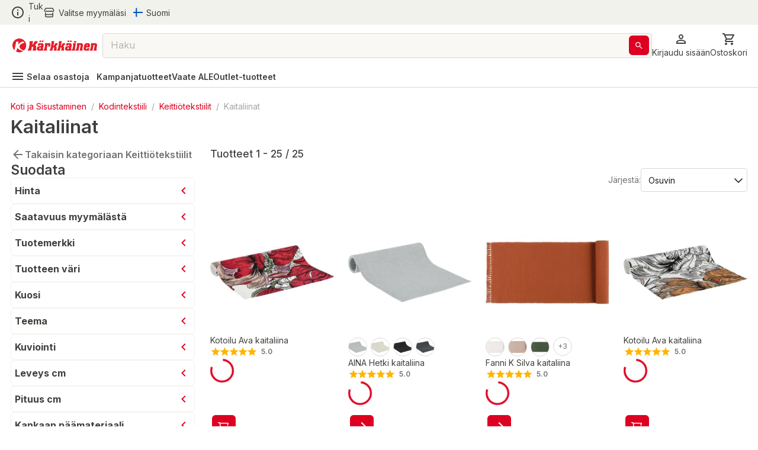

--- FILE ---
content_type: text/html; charset=utf-8
request_url: https://www.karkkainen.com/verkkokauppa/kaitaliinat
body_size: 71190
content:
<!DOCTYPE html><html lang="fi-FI"><head><meta charSet="utf-8" data-next-head=""/><meta name="viewport" content="width=device-width" data-next-head=""/><title data-next-head="">Kaitaliinat | Karkkainen.com verkkokauppa</title><meta name="description" content="Tutustu kattavaan Kaitaliinat -valikoimaamme. Tilaa tuotteet Kärkkäisen verkkokaupasta helposti ja edullisesti!" data-next-head=""/><meta name="keywords" content="kaitaliinat" data-next-head=""/><meta property="og:title" content="Kaitaliinat | Karkkainen.com verkkokauppa" data-next-head=""/><meta property="og:description" content="Tutustu kattavaan Kaitaliinat -valikoimaamme. Tilaa tuotteet Kärkkäisen verkkokaupasta helposti ja edullisesti!" data-next-head=""/><meta property="og:type" content="website" data-next-head=""/><meta property="og:image" content="https://img.karkkainen.com/image/upload/f_auto,q_auto/v1613112641/bannerit/karkkainen-og.jpg" data-next-head=""/><meta property="og:url" content="https://www.karkkainen.com/verkkokauppa/kaitaliinat" data-next-head=""/><meta property="fb:app_id" name="fb_app_id" content="0" data-next-head=""/><link rel="canonical" href="https://www.karkkainen.com/verkkokauppa/kaitaliinat" data-next-head=""/><link rel="alternate" hrefLang="fi" href="https://www.karkkainen.com/verkkokauppa/kaitaliinat" data-next-head=""/><link rel="alternate" hrefLang="en" href="https://www.karkkainen.com/en-en/table-runners" data-next-head=""/><link rel="alternate" hrefLang="x-default" href="https://www.karkkainen.com/verkkokauppa/kaitaliinat" data-next-head=""/><link rel="shortcut icon" href="https://img.karkkainen.com/image/upload/v1739198376/icons/favicon.ico" data-next-head=""/><link rel="apple-touch-icon" sizes="180x180" href="https://img.karkkainen.com/image/upload/v1739198376/icons/apple-touch-icon.png" data-next-head=""/><link rel="icon" type="image/png" sizes="32x32" href="https://img.karkkainen.com/image/upload/v1739198376/icons/favicon-32x32.png" data-next-head=""/><link rel="icon" type="image/png" sizes="16x16" href="https://img.karkkainen.com/image/upload/v1739198377/icons/favicon-16x16.png" data-next-head=""/><link rel="mask-icon" href="https://img.karkkainen.com/image/upload/v1739198378/icons/safari-pinned-tab.svg" color="#ce0000" data-next-head=""/><link rel="manifest" href="https://img.karkkainen.com/raw/upload/v1739259464/icons/manifest.json" data-next-head=""/><meta name="theme-color" content="#ffffff" data-next-head=""/><meta name="msapplication-navbutton-color" content="#ffffff" data-next-head=""/><meta name="apple-mobile-web-app-status-bar-style" content="#ffffff" data-next-head=""/><meta name="google-site-verification" content="MdR8d1LhejGrT572W0ZsujtwH85pwkqrcC81GIpQVhY" data-next-head=""/><meta name="referrer" content="strict-origin-when-cross-origin"/><link rel="preload" href="/_next/static/media/e4af272ccee01ff0-s.p.woff2" as="font" type="font/woff2" crossorigin="anonymous" data-next-font="size-adjust"/><link rel="preload" href="/_next/static/media/3a6b4f9b39692adf-s.p.woff2" as="font" type="font/woff2" crossorigin="anonymous" data-next-font="size-adjust"/><link rel="preload" href="/_next/static/css/96308fe5fd4c7a80.css" as="style"/><script data-next-head="">(function(w,d,s,l,i){w[l]=w[l]||[];
		w[l].push({'gtm.start': new Date().getTime(),event:'gtm.js'});
		var f=d.getElementsByTagName(s)[0],j=d.createElement(s),dl=l!='dataLayer'?'&l='+l:'';
		j.async=true;j.src='https://www.googletagmanager.com/gtm.js?id='+i+dl+'&gtm_auth=7vTrBnCd560IlBPjSREwPg&gtm_preview=env-1&gtm_cookies_win=x';
		f.parentNode.insertBefore(j,f);})(window,document,'script','dataLayer','GTM-KJWXL87C');</script><script id="breadcrumb-structured-data" type="application/ld+json" data-next-head="">{"@context":"https://schema.org","@type":"BreadcrumbList","itemListElement":[{"@type":"ListItem","position":1,"item":{"@type":"WebPage","@id":"verkkokauppa/koti-ja-sisustaminen","name":"Koti ja Sisustaminen"}},{"@type":"ListItem","position":2,"item":{"@type":"WebPage","@id":"verkkokauppa/kodintekstiili","name":"Kodintekstiili"}},{"@type":"ListItem","position":3,"item":{"@type":"WebPage","@id":"verkkokauppa/keittiotekstiilit","name":"Keittiötekstiilit"}},{"@type":"ListItem","position":4,"item":{"@type":"WebPage","@id":"verkkokauppa/kaitaliinat","name":"Kaitaliinat"}}]}</script><script id="product-listing-structured-data" type="application/ld+json" data-next-head="">{"@context":"https://schema.org","@type":"ItemList","itemListElement":[{"@type":"ListItem","position":1,"url":"/kotoilu-ava-kaitaliina-p63894459406","name":"Kotoilu Ava kaitaliina"},{"@type":"ListItem","position":2,"url":"/aina-hetki-kaitaliina","name":"AINA Hetki kaitaliina"},{"@type":"ListItem","position":3,"url":"/fanni-k-silva-kaitaliina","name":"Fanni K Silva kaitaliina"},{"@type":"ListItem","position":4,"url":"/kotoilu-ava-kaitaliina-p1694789345712585","name":"Kotoilu Ava kaitaliina"},{"@type":"ListItem","position":5,"url":"/finnmari-140x40cm-pallo-huopakaitaliina","name":"Finnmari 140x40cm pallo huopakaitaliina"},{"@type":"ListItem","position":6,"url":"/4living-elsie-kaitaliina","name":"4Living Elsie kaitaliina"},{"@type":"ListItem","position":7,"url":"/fanni-k-loviisa-kaitaliina","name":"Fanni K Loviisa kaitaliina"},{"@type":"ListItem","position":8,"url":"/kotoilu-pauliina-kaitaliina-p63894459528","name":"Kotoilu Pauliina kaitaliina"},{"@type":"ListItem","position":9,"url":"/kotoilu-pauliina-kaitaliina-p1694789345594471","name":"Kotoilu Pauliina kaitaliina"},{"@type":"ListItem","position":10,"url":"/kotoilu-melange-kaitaliina-p63894459475","name":"Kotoilu Melange kaitaliina"},{"@type":"ListItem","position":11,"url":"/kotoilu-melange-kaitaliina-p63894459459","name":"Kotoilu Melange kaitaliina"},{"@type":"ListItem","position":12,"url":"/kotoilu-melange-kaitaliina-p63894459431","name":"Kotoilu Melange kaitaliina"},{"@type":"ListItem","position":13,"url":"/finnmari-juuttikaitaliina","name":"Finnmari juuttikaitaliina"},{"@type":"ListItem","position":14,"url":"/fanni-k-ramie-kaitaliina","name":"Fanni K Ramie kaitaliina"},{"@type":"ListItem","position":15,"url":"/kotoilu-hortensia-kaitaliina-p1694789340664954","name":"Kotoilu Hortensia kaitaliina"},{"@type":"ListItem","position":16,"url":"/4living-bergen-kaitaliina","name":"4Living Bergen kaitaliina"},{"@type":"ListItem","position":17,"url":"/kotoilu-melange-kaitaliina-p1694789345595754","name":"Kotoilu Melange kaitaliina"},{"@type":"ListItem","position":18,"url":"/finnmari-kaitaliina","name":"Finnmari kaitaliina"},{"@type":"ListItem","position":19,"url":"/noble-house-andres-kaitaliina","name":"Noble House Andres kaitaliina"},{"@type":"ListItem","position":20,"url":"/kotoilu-adele-kaitaliina","name":"Kotoilu Adele kaitaliina"},{"@type":"ListItem","position":21,"url":"/noble-house-stripe-kaitaliina","name":"Noble House Stripe kaitaliina"},{"@type":"ListItem","position":22,"url":"/havi-saana-punainen-kaitaliina-1kpl-0-4x4-8m","name":"Havi Saana punainen kaitaliina 1kpl/0,4x4,8m"},{"@type":"ListItem","position":23,"url":"/4living-celeste-kaitaliina","name":"4Living Celeste kaitaliina"},{"@type":"ListItem","position":24,"url":"/vallila-jaffa-kaitaliina","name":"Vallila Jaffa kaitaliina"},{"@type":"ListItem","position":25,"url":"/vallila-makeba-kaitaliina-p1694789372212380","name":"Vallila Makeba kaitaliina"}]}</script><link rel="stylesheet" href="/_next/static/css/96308fe5fd4c7a80.css" data-n-g=""/><noscript data-n-css=""></noscript><script defer="" noModule="" src="/_next/static/chunks/polyfills-42372ed130431b0a.js"></script><script id="fetch-wrapper" src="/interceptedFetch.js" defer="" data-nscript="beforeInteractive"></script><script defer="" src="/_next/static/chunks/9557.d8a8030331b61f39.js"></script><script defer="" src="/_next/static/chunks/8391.8b71176e363bbbac.js"></script><script defer="" src="/_next/static/chunks/5852.6433b26c96b3ef1f.js"></script><script defer="" src="/_next/static/chunks/8262.356c9a8727d98c3f.js"></script><script defer="" src="/_next/static/chunks/9757.12ec099c85b650c3.js"></script><script defer="" src="/_next/static/chunks/2872.1a10eba40c4c8705.js"></script><script defer="" src="/_next/static/chunks/7493.768f28c4732f7563.js"></script><script defer="" src="/_next/static/chunks/2655.72ff05cf00e1fd7c.js"></script><script defer="" src="/_next/static/chunks/9514.a11c967df7d7b788.js"></script><script defer="" src="/_next/static/chunks/4395.c27f05c04bd795a7.js"></script><script defer="" src="/_next/static/chunks/6029.6cdc6794d0bff20a.js"></script><script defer="" src="/_next/static/chunks/122.839d67465131b5a3.js"></script><script defer="" src="/_next/static/chunks/9576.15d4799c8aef6387.js"></script><script defer="" src="/_next/static/chunks/1987.5e85c1c692a484ac.js"></script><script defer="" src="/_next/static/chunks/7835.0e8d3f37e82daf3e.js"></script><script defer="" src="/_next/static/chunks/1861.6ed40ab21c12f9b2.js"></script><script defer="" src="/_next/static/chunks/7512.c84f136c7e936a8c.js"></script><script defer="" src="/_next/static/chunks/3876.65bd3b600f1ffe29.js"></script><script defer="" src="/_next/static/chunks/2830.0c07880d61ac24d4.js"></script><script src="/_next/static/chunks/webpack-020bc0913f3dcbe4.js" defer=""></script><script src="/_next/static/chunks/framework-77dff60c8c44585c.js" defer=""></script><script src="/_next/static/chunks/main-55a03e80d258519e.js" defer=""></script><script src="/_next/static/chunks/pages/_app-3850fd9ad782fede.js" defer=""></script><script src="/_next/static/chunks/4762-3553ad5b0235aaec.js" defer=""></script><script src="/_next/static/chunks/pages/%5B%5B...path%5D%5D-89fcb0adf157381c.js" defer=""></script><script src="/_next/static/prod-master-d66d7ab/_buildManifest.js" defer=""></script><script src="/_next/static/prod-master-d66d7ab/_ssgManifest.js" defer=""></script><style data-emotion="css-global 0"></style><style data-emotion="css-global 1ubf5q5">html{-webkit-font-smoothing:antialiased;-moz-osx-font-smoothing:grayscale;box-sizing:border-box;-webkit-text-size-adjust:100%;}*,*::before,*::after{box-sizing:inherit;}strong,b{font-weight:700;}body{margin:0;color:#40403E;font-size:14px;font-weight:var(--font-weight-regular);font-family:'Inter','Inter Fallback',sans-serif;line-height:1.5;background-color:#FFFFFF;}@media print{body{background-color:#FFFFFF;}}body::backdrop{background-color:#FFFFFF;}html,body,#__next{max-width:100vw;min-height:100vh;display:-webkit-box;display:-webkit-flex;display:-ms-flexbox;display:flex;-webkit-flex:1;-ms-flex:1;flex:1;}#__next{-webkit-flex-direction:column;-ms-flex-direction:column;flex-direction:column;}#__next>main{-webkit-flex:1;-ms-flex:1;flex:1;}img{max-width:100%;}:root{--font-weight-light:300;--font-weight-regular:400;--font-weight-medium:500;--font-weight-semibold:600;--font-weight-bold:700;--font-weight-extrabold:800;--font-weight-black:900;}html{font-family:'Inter','Inter Fallback';}body{scroll-behavior:smooth;overflow-x:hidden;}a{-webkit-text-decoration:none;text-decoration:none;}</style><style data-emotion="css-global 1prfaxn">@-webkit-keyframes mui-auto-fill{from{display:block;}}@keyframes mui-auto-fill{from{display:block;}}@-webkit-keyframes mui-auto-fill-cancel{from{display:block;}}@keyframes mui-auto-fill-cancel{from{display:block;}}</style><style data-emotion="css-global animation-61bdi0">@-webkit-keyframes animation-61bdi0{0%{-webkit-transform:rotate(0deg);-moz-transform:rotate(0deg);-ms-transform:rotate(0deg);transform:rotate(0deg);}100%{-webkit-transform:rotate(360deg);-moz-transform:rotate(360deg);-ms-transform:rotate(360deg);transform:rotate(360deg);}}@keyframes animation-61bdi0{0%{-webkit-transform:rotate(0deg);-moz-transform:rotate(0deg);-ms-transform:rotate(0deg);transform:rotate(0deg);}100%{-webkit-transform:rotate(360deg);-moz-transform:rotate(360deg);-ms-transform:rotate(360deg);transform:rotate(360deg);}}</style><style data-emotion="css-global animation-1p2h4ri">@-webkit-keyframes animation-1p2h4ri{0%{stroke-dasharray:1px,200px;stroke-dashoffset:0;}50%{stroke-dasharray:100px,200px;stroke-dashoffset:-15px;}100%{stroke-dasharray:100px,200px;stroke-dashoffset:-125px;}}@keyframes animation-1p2h4ri{0%{stroke-dasharray:1px,200px;stroke-dashoffset:0;}50%{stroke-dasharray:100px,200px;stroke-dashoffset:-15px;}100%{stroke-dasharray:100px,200px;stroke-dashoffset:-125px;}}</style><style data-emotion="css niqlmz c4sutr hboir5 8atqhb enzp3o 1c9a7ij yel2vb vubbuv 1wor0f2 6fplvy 1ncqlr 1vfrdif 1ldlvn6 168bo85 141mxaz 194m2n5 i3xlzd lei1jj dp9slk vqftt7 241b0n 16xyz09 1qd7z1h golqna 1ixu8w1 18uocj2 goyk03 83qakc igs3ac ihdtdm 1hyfx7x blckvs 15k7dfo a2o8i4 1jjtqn2 18jqfyr dvxtzn 1qorw4h pezxv1 1yzq1ff lio56p iyc0g7 15unhmx 4wb6l8 17qr7ll 1wvrbv1 1abmhwt jq9wdi xzuj91 y7q4uq 1prz8mb gojse6 s84vu6 1w43iwt 145gtlm y80v9p eiajwa j7qwjs 1350c62 thqn8b ltbwea nhb8h9 3mf706 cbl6n5 1arudfi 1gh2z6u brpz7e 1h8brqu 1u1uayy 4lyn3r mbssy4 1u5xrkq 1ge90ft ah1ldb 1xtena5 datoo1 1shgu5d 1wwew76 1h7oyr6 pw9ajl lalvi9 14pxth5 1qfx752 slpad3 1n11r91 lcw28l 12ktxaq 1enh5nt oowezu 1ju8xa6 a0y2e3 8xs788 1hieftg uxwch2 1wzokbh 3ndvyc 10opxo5 m5faut 1x1xdwy 1ogrfs3 13i1f9f l8yje8 1e5gnjc 1368je9 1hhg5vh 19sbefm ji5ubp 1v8idpz 16hkx7z 1m9pwf3 y3ie6z 14a3ucr tje87y ce78ha 139gauj 1qk2bm 1l96w9z 1lfmb2w u3kdk7 10a8187 1qegpjb swhhd8 1nt8p6 10jrrou 1dn2ktn vlbvlj 1sty4az k0sogd 4jdz55 ryyy2f 1td539b 457xg9 1bwx68r 1jnh1ax jrxmhx 16glvjy qza8cg 1ndb9qj c06wgv 1hayx65 1dgikqb 1r4up72 azxi8u 14p26hn n1mv6t 13o7eu2 14891ef mf93gm 1owxskb 1czdd7e 1mvebuf 18pp84j rcc9d8 toc6hn nggo7s lv2mb5 1tdger0 gniua1 1gvjt5z i7uxux f2h1uk 16j7n4g 7pkyz5 13o28i1 ct450q 1o7gf9c 1mvxp74 1yaxdqu z2uq4q ifxbcv 1nmaced 4skyeo gx3wvg 1xhxjc4 oobm6o 14gt77z 4bq6yt 1hwuwwa 1552out 1i81e9j 1vnkbjf 1tuyw5e 1juhaei 3dgk3m 7ynf4s qgh8qm 1upilqn 6ich6w 1vyu53c ciba5t 1wizz3f rg3ob3 1l6c7y9 14u6frn 91w3mz tfxokg qmyy04 1o29l15 1hdbc19 15gzzkv gsi3kv 1s536k1 1o2yft2 16gk1z 199h1xi x5v50y 1wxagyz 131mijd 1vk6d9b 1osz0ga nwennf g57jq7 1pomm96 4w2mif 1d7lhnp 1h9ajyh p1lxia 3ctn6a 11fjv26 9dpiz0 13w0adg 16ryx6w">.css-niqlmz{background-color:#FFFFFF;color:#40403E;-webkit-transition:box-shadow 300ms cubic-bezier(0.4, 0, 0.2, 1) 0ms;transition:box-shadow 300ms cubic-bezier(0.4, 0, 0.2, 1) 0ms;box-shadow:none;border:1px solid #D9D8D4;display:-webkit-box;display:-webkit-flex;display:-ms-flexbox;display:flex;-webkit-flex-direction:column;-ms-flex-direction:column;flex-direction:column;width:100%;box-sizing:border-box;-webkit-flex-shrink:0;-ms-flex-negative:0;flex-shrink:0;position:fixed;z-index:1100;top:0;left:auto;right:0;background-color:#DE0021;color:#ffffff;position:fixed;top:0;left:0;right:0;z-index:1100;color:#40403E;border:none;border-bottom:1px solid #D9D8D4;}@media print{.css-niqlmz{position:absolute;}}.css-c4sutr{height:auto;overflow:visible;-webkit-transition:height 300ms cubic-bezier(0.4, 0, 0.2, 1) 0ms;transition:height 300ms cubic-bezier(0.4, 0, 0.2, 1) 0ms;}.css-hboir5{display:-webkit-box;display:-webkit-flex;display:-ms-flexbox;display:flex;width:100%;}.css-8atqhb{width:100%;}.css-enzp3o{position:relative;display:-webkit-box;display:-webkit-flex;display:-ms-flexbox;display:flex;-webkit-align-items:center;-webkit-box-align:center;-ms-flex-align:center;align-items:center;padding-left:12px;padding-right:12px;min-height:56px;background-color:#F2F2ED;-webkit-box-pack:center;-ms-flex-pack:center;-webkit-justify-content:center;justify-content:center;min-height:-webkit-fit-content!important;min-height:-moz-fit-content!important;min-height:fit-content!important;padding-left:12px;padding-right:12px;}@media (min-width:430px){.css-enzp3o{padding-left:18px;padding-right:18px;}}@media (min-width:0px){@media (orientation: landscape){.css-enzp3o{min-height:48px;}}}@media (min-width:430px){.css-enzp3o{min-height:64px;}}.css-1c9a7ij{display:-webkit-box;display:-webkit-flex;display:-ms-flexbox;display:flex;-webkit-flex-direction:row;-ms-flex-direction:row;flex-direction:row;width:100%;-webkit-box-pack:justify;-webkit-justify-content:space-between;justify-content:space-between;-webkit-align-items:center;-webkit-box-align:center;-ms-flex-align:center;align-items:center;max-width:1920px;}.css-yel2vb{display:-webkit-box;display:-webkit-flex;display:-ms-flexbox;display:flex;-webkit-flex-direction:row;-ms-flex-direction:row;flex-direction:row;-webkit-align-items:center;-webkit-box-align:center;-ms-flex-align:center;align-items:center;display:-webkit-box;display:-webkit-flex;display:-ms-flexbox;display:flex;width:-webkit-max-content;width:-moz-max-content;width:max-content;cursor:pointer;color:#40403E;-webkit-text-decoration:none;text-decoration:none;}.css-yel2vb>:not(style):not(style){margin:0;}.css-yel2vb>:not(style)~:not(style){margin-left:6px;}.css-yel2vb:hover{color:#DE0021;}.css-vubbuv{-webkit-user-select:none;-moz-user-select:none;-ms-user-select:none;user-select:none;width:1em;height:1em;display:inline-block;fill:currentColor;-webkit-flex-shrink:0;-ms-flex-negative:0;flex-shrink:0;-webkit-transition:fill 200ms cubic-bezier(0.4, 0, 0.2, 1) 0ms;transition:fill 200ms cubic-bezier(0.4, 0, 0.2, 1) 0ms;font-size:1.5rem;}.css-1wor0f2{margin:0;font-size:14px;font-weight:var(--font-weight-regular);font-family:'Inter','Inter Fallback',sans-serif;line-height:1.5;word-break:break-word;-webkit-hyphens:auto;-moz-hyphens:auto;-ms-hyphens:auto;hyphens:auto;text-wrap:nowrap;}.css-6fplvy{display:-webkit-box;display:-webkit-flex;display:-ms-flexbox;display:flex;-webkit-flex-direction:row;-ms-flex-direction:row;flex-direction:row;height:32px;width:100%;-webkit-align-items:center;-webkit-box-align:center;-ms-flex-align:center;align-items:center;-webkit-box-pack:end;-ms-flex-pack:end;-webkit-justify-content:end;justify-content:end;}.css-6fplvy>:not(style):not(style){margin:0;}.css-6fplvy>:not(style)~:not(style){margin-left:12px;}.css-1ncqlr{display:-webkit-inline-box;display:-webkit-inline-flex;display:-ms-inline-flexbox;display:inline-flex;-webkit-align-items:center;-webkit-box-align:center;-ms-flex-align:center;align-items:center;-webkit-box-pack:center;-ms-flex-pack:center;-webkit-justify-content:center;justify-content:center;position:relative;box-sizing:border-box;-webkit-tap-highlight-color:transparent;background-color:transparent;outline:0;border:0;margin:0;border-radius:0;padding:0;cursor:pointer;-webkit-user-select:none;-moz-user-select:none;-ms-user-select:none;user-select:none;vertical-align:middle;-moz-appearance:none;-webkit-appearance:none;-webkit-text-decoration:none;text-decoration:none;color:inherit;font-size:15px;font-weight:var(--font-weight-regular);text-transform:none;font-family:'Inter','Inter Fallback',sans-serif;line-height:1.75;min-width:64px;padding:6px 8px;border-radius:6px;-webkit-transition:background-color 250ms cubic-bezier(0.4, 0, 0.2, 1) 0ms,box-shadow 250ms cubic-bezier(0.4, 0, 0.2, 1) 0ms,border-color 250ms cubic-bezier(0.4, 0, 0.2, 1) 0ms,color 250ms cubic-bezier(0.4, 0, 0.2, 1) 0ms;transition:background-color 250ms cubic-bezier(0.4, 0, 0.2, 1) 0ms,box-shadow 250ms cubic-bezier(0.4, 0, 0.2, 1) 0ms,border-color 250ms cubic-bezier(0.4, 0, 0.2, 1) 0ms,color 250ms cubic-bezier(0.4, 0, 0.2, 1) 0ms;color:#DE0021;min-width:auto;font-weight:600;box-shadow:none!important;box-shadow:none;min-width:unset;color:#DE0021;padding-top:6px;padding-bottom:6px;padding-left:9px;padding-right:9px;font-size:16px;color:#40403E;padding-left:0px;padding-right:0px;}.css-1ncqlr::-moz-focus-inner{border-style:none;}.css-1ncqlr.Mui-disabled{pointer-events:none;cursor:default;}@media print{.css-1ncqlr{-webkit-print-color-adjust:exact;color-adjust:exact;}}.css-1ncqlr:hover{-webkit-text-decoration:none;text-decoration:none;background-color:rgba(222, 0, 33, 0.04);}@media (hover: none){.css-1ncqlr:hover{background-color:transparent;}}.css-1ncqlr.Mui-disabled{color:#A6A5A2;}.css-1ncqlr svg>path{-webkit-transition:fill 300ms cubic-bezier(0.4, 0, 0.2, 1) 0ms;transition:fill 300ms cubic-bezier(0.4, 0, 0.2, 1) 0ms;fill:currentColor;}.css-1ncqlr:hover{color:#AB191E;background-color:unset;}.css-1ncqlr:hover{color:#DE0021;}.css-1vfrdif{display:-webkit-box;display:-webkit-flex;display:-ms-flexbox;display:flex;-webkit-flex-direction:row;-ms-flex-direction:row;flex-direction:row;-webkit-align-items:center;-webkit-box-align:center;-ms-flex-align:center;align-items:center;}.css-1vfrdif>:not(style):not(style){margin:0;}.css-1vfrdif>:not(style)~:not(style){margin-left:6px;}.css-1ldlvn6{margin:0;font-size:14px;font-weight:var(--font-weight-regular);font-family:'Inter','Inter Fallback',sans-serif;line-height:1.5;word-break:break-word;-webkit-hyphens:auto;-moz-hyphens:auto;-ms-hyphens:auto;hyphens:auto;}.css-168bo85{-webkit-user-select:none;-moz-user-select:none;-ms-user-select:none;user-select:none;width:1em;height:1em;display:inline-block;fill:currentColor;-webkit-flex-shrink:0;-ms-flex-negative:0;flex-shrink:0;-webkit-transition:fill 200ms cubic-bezier(0.4, 0, 0.2, 1) 0ms;transition:fill 200ms cubic-bezier(0.4, 0, 0.2, 1) 0ms;font-size:1.5rem;fontsize:16px;display:-webkit-box;display:-webkit-flex;display:-ms-flexbox;display:flex;-webkit-align-items:center;-webkit-box-align:center;-ms-flex-align:center;align-items:center;-webkit-box-pack:center;-ms-flex-pack:center;-webkit-justify-content:center;justify-content:center;height:16px;width:16px;}.css-141mxaz{position:relative;display:-webkit-box;display:-webkit-flex;display:-ms-flexbox;display:flex;-webkit-align-items:center;-webkit-box-align:center;-ms-flex-align:center;align-items:center;padding-left:12px;padding-right:12px;min-height:56px;background-color:#FFFFFF;-webkit-box-pack:center;-ms-flex-pack:center;-webkit-justify-content:center;justify-content:center;min-height:-webkit-fit-content!important;min-height:-moz-fit-content!important;min-height:fit-content!important;padding-top:6px;padding-left:12px;padding-right:12px;border:none;}@media (min-width:430px){.css-141mxaz{padding-left:18px;padding-right:18px;}}@media (min-width:0px){@media (orientation: landscape){.css-141mxaz{min-height:48px;}}}@media (min-width:430px){.css-141mxaz{min-height:64px;}}@media (min-width:0px){.css-141mxaz{padding-bottom:0px;}}@media (min-width:992px){.css-141mxaz{padding-bottom:6px;}}.css-194m2n5{display:-webkit-box;display:-webkit-flex;display:-ms-flexbox;display:flex;-webkit-flex-direction:row;-ms-flex-direction:row;flex-direction:row;gap:18px;width:100%;-webkit-box-pack:justify;-webkit-justify-content:space-between;justify-content:space-between;-webkit-align-items:center;-webkit-box-align:center;-ms-flex-align:center;align-items:center;max-width:1920px;}.css-i3xlzd{margin:0;font:inherit;word-break:break-word;-webkit-hyphens:auto;-moz-hyphens:auto;-ms-hyphens:auto;hyphens:auto;color:#DE0021;-webkit-text-decoration:underline;text-decoration:underline;text-decoration-color:rgba(222, 0, 33, 0.4);-webkit-text-decoration:none;text-decoration:none;display:-webkit-box;display:-webkit-flex;display:-ms-flexbox;display:flex;-webkit-align-items:center;-webkit-box-align:center;-ms-flex-align:center;align-items:center;margin-left:-6px;}.css-i3xlzd:hover{text-decoration-color:inherit;}.css-lei1jj{-webkit-user-select:none;-moz-user-select:none;-ms-user-select:none;user-select:none;width:1em;height:1em;display:inline-block;fill:currentColor;-webkit-flex-shrink:0;-ms-flex-negative:0;flex-shrink:0;-webkit-transition:fill 200ms cubic-bezier(0.4, 0, 0.2, 1) 0ms;transition:fill 200ms cubic-bezier(0.4, 0, 0.2, 1) 0ms;font-size:1.5rem;font-size:24px;width:27px;cursor:pointer;}@media (min-width:0px){.css-lei1jj{display:none;}}@media (min-width:430px){.css-lei1jj{display:none;}}.css-dp9slk{-webkit-user-select:none;-moz-user-select:none;-ms-user-select:none;user-select:none;width:1em;height:1em;display:inline-block;fill:currentColor;-webkit-flex-shrink:0;-ms-flex-negative:0;flex-shrink:0;-webkit-transition:fill 200ms cubic-bezier(0.4, 0, 0.2, 1) 0ms;transition:fill 200ms cubic-bezier(0.4, 0, 0.2, 1) 0ms;font-size:1.5rem;font-size:24px;width:161px;cursor:pointer;}@media (min-width:0px){.css-dp9slk{display:inline;}}@media (min-width:430px){.css-dp9slk{display:inline;}}.css-vqftt7{-webkit-box-flex:1;-webkit-flex-grow:1;-ms-flex-positive:1;flex-grow:1;position:relative;-webkit-box-pack:center;-ms-flex-pack:center;-webkit-justify-content:center;justify-content:center;}@media (min-width:0px){.css-vqftt7{display:none;}}@media (min-width:992px){.css-vqftt7{display:-webkit-box;display:-webkit-flex;display:-ms-flexbox;display:flex;}}.css-241b0n{position:fixed;display:-webkit-box;display:-webkit-flex;display:-ms-flexbox;display:flex;-webkit-align-items:center;-webkit-box-align:center;-ms-flex-align:center;align-items:center;-webkit-box-pack:center;-ms-flex-pack:center;-webkit-justify-content:center;justify-content:center;right:0;bottom:0;top:0;left:0;background-color:rgba(0, 0, 0, 0.5);-webkit-tap-highlight-color:transparent;z-index:10;}.css-241b0n.MuiBackdrop-root{margin-left:0!important;}.css-16xyz09{-webkit-box-flex:1;-webkit-flex-grow:1;-ms-flex-positive:1;flex-grow:1;background-color:#FFFFFF;z-index:20;top:0;max-width:992px;width:100%;position:static;border-radius:12px;}.css-1qd7z1h{display:-webkit-inline-box;display:-webkit-inline-flex;display:-ms-inline-flexbox;display:inline-flex;-webkit-flex-direction:column;-ms-flex-direction:column;flex-direction:column;position:relative;min-width:0;padding:0;margin:0;border:0;vertical-align:top;font-size:16px;width:100%;height:42px;-webkit-box-flex:1;-webkit-flex-grow:1;-ms-flex-positive:1;flex-grow:1;background-color:#F9F8F4;}.css-1qd7z1h input::-webkit-input-placeholder{color:#A6A5A2;opacity:1;}.css-1qd7z1h input::-moz-placeholder{color:#A6A5A2;opacity:1;}.css-1qd7z1h input:-ms-input-placeholder{color:#A6A5A2;opacity:1;}.css-1qd7z1h input::placeholder{color:#A6A5A2;opacity:1;}.css-1qd7z1h fieldset{border-width:1px;border-color:#D9D8D4;}.css-1qd7z1h .MuiOutlinedInput-input::-webkit-input-placeholder{opacity:0.8;}.css-golqna{font-size:14px;font-weight:var(--font-weight-regular);font-family:'Inter','Inter Fallback',sans-serif;line-height:1.4375em;color:#40403E;box-sizing:border-box;position:relative;cursor:text;display:-webkit-inline-box;display:-webkit-inline-flex;display:-ms-inline-flexbox;display:inline-flex;-webkit-align-items:center;-webkit-box-align:center;-ms-flex-align:center;align-items:center;position:relative;border-radius:6px;padding-right:14px;font-size:16px;height:100%;padding-right:5px;}.css-golqna.Mui-disabled{color:#D9D8D4;cursor:default;}.css-golqna:hover .MuiOutlinedInput-notchedOutline{border-color:#40403E;}@media (hover: none){.css-golqna:hover .MuiOutlinedInput-notchedOutline{border-color:rgba(0, 0, 0, 0.23);}}.css-golqna.Mui-focused .MuiOutlinedInput-notchedOutline{border-color:#DE0021;border-width:2px;}.css-golqna.Mui-error .MuiOutlinedInput-notchedOutline{border-color:#d32f2f;}.css-golqna.Mui-disabled .MuiOutlinedInput-notchedOutline{border-color:#A6A5A2;}.css-golqna fieldset.MuiOutlinedInput-notchedOutline{top:0;}.css-golqna legend{display:none;}.css-golqna:hover fieldset.MuiOutlinedInput-notchedOutline{border-color:#A6A5A2;}.css-golqna.Mui-focused fieldset.MuiOutlinedInput-notchedOutline{border-color:#A6A5A2;}.css-golqna.Mui-disabled fieldset.MuiOutlinedInput-notchedOutline{border-color:#F2F2ED;}.css-golqna.Mui-error fieldset.MuiOutlinedInput-notchedOutline{border-color:#DE0021;}.css-golqna input::-webkit-search-cancel-button{display:none;}.css-1ixu8w1{font:inherit;letter-spacing:inherit;color:currentColor;padding:4px 0 5px;border:0;box-sizing:content-box;background:none;height:1.4375em;margin:0;-webkit-tap-highlight-color:transparent;display:block;min-width:0;width:100%;-webkit-animation-name:mui-auto-fill-cancel;animation-name:mui-auto-fill-cancel;-webkit-animation-duration:10ms;animation-duration:10ms;padding-top:1px;-moz-appearance:textfield;padding:8.5px 14px;padding-right:0;}.css-1ixu8w1::-webkit-input-placeholder{color:currentColor;opacity:0.42;-webkit-transition:opacity 200ms cubic-bezier(0.4, 0, 0.2, 1) 0ms;transition:opacity 200ms cubic-bezier(0.4, 0, 0.2, 1) 0ms;}.css-1ixu8w1::-moz-placeholder{color:currentColor;opacity:0.42;-webkit-transition:opacity 200ms cubic-bezier(0.4, 0, 0.2, 1) 0ms;transition:opacity 200ms cubic-bezier(0.4, 0, 0.2, 1) 0ms;}.css-1ixu8w1:-ms-input-placeholder{color:currentColor;opacity:0.42;-webkit-transition:opacity 200ms cubic-bezier(0.4, 0, 0.2, 1) 0ms;transition:opacity 200ms cubic-bezier(0.4, 0, 0.2, 1) 0ms;}.css-1ixu8w1::-ms-input-placeholder{color:currentColor;opacity:0.42;-webkit-transition:opacity 200ms cubic-bezier(0.4, 0, 0.2, 1) 0ms;transition:opacity 200ms cubic-bezier(0.4, 0, 0.2, 1) 0ms;}.css-1ixu8w1:focus{outline:0;}.css-1ixu8w1:invalid{box-shadow:none;}.css-1ixu8w1::-webkit-search-decoration{-webkit-appearance:none;}label[data-shrink=false]+.MuiInputBase-formControl .css-1ixu8w1::-webkit-input-placeholder{opacity:0!important;}label[data-shrink=false]+.MuiInputBase-formControl .css-1ixu8w1::-moz-placeholder{opacity:0!important;}label[data-shrink=false]+.MuiInputBase-formControl .css-1ixu8w1:-ms-input-placeholder{opacity:0!important;}label[data-shrink=false]+.MuiInputBase-formControl .css-1ixu8w1::-ms-input-placeholder{opacity:0!important;}label[data-shrink=false]+.MuiInputBase-formControl .css-1ixu8w1:focus::-webkit-input-placeholder{opacity:0.42;}label[data-shrink=false]+.MuiInputBase-formControl .css-1ixu8w1:focus::-moz-placeholder{opacity:0.42;}label[data-shrink=false]+.MuiInputBase-formControl .css-1ixu8w1:focus:-ms-input-placeholder{opacity:0.42;}label[data-shrink=false]+.MuiInputBase-formControl .css-1ixu8w1:focus::-ms-input-placeholder{opacity:0.42;}.css-1ixu8w1.Mui-disabled{opacity:1;-webkit-text-fill-color:#D9D8D4;}.css-1ixu8w1:-webkit-autofill{-webkit-animation-duration:5000s;animation-duration:5000s;-webkit-animation-name:mui-auto-fill;animation-name:mui-auto-fill;}.css-1ixu8w1:-webkit-autofill{border-radius:inherit;}.css-18uocj2{display:-webkit-box;display:-webkit-flex;display:-ms-flexbox;display:flex;height:0.01em;max-height:2em;-webkit-align-items:center;-webkit-box-align:center;-ms-flex-align:center;align-items:center;white-space:nowrap;color:#737270;margin-left:8px;}.css-goyk03{display:-webkit-inline-box;display:-webkit-inline-flex;display:-ms-inline-flexbox;display:inline-flex;-webkit-align-items:center;-webkit-box-align:center;-ms-flex-align:center;align-items:center;-webkit-box-pack:center;-ms-flex-pack:center;-webkit-justify-content:center;justify-content:center;position:relative;box-sizing:border-box;-webkit-tap-highlight-color:transparent;background-color:transparent;outline:0;border:0;margin:0;border-radius:0;padding:0;cursor:pointer;-webkit-user-select:none;-moz-user-select:none;-ms-user-select:none;user-select:none;vertical-align:middle;-moz-appearance:none;-webkit-appearance:none;-webkit-text-decoration:none;text-decoration:none;color:inherit;font-size:15px;font-weight:var(--font-weight-regular);text-transform:none;font-family:'Inter','Inter Fallback',sans-serif;line-height:1.75;min-width:64px;padding:6px 16px;border-radius:6px;-webkit-transition:background-color 250ms cubic-bezier(0.4, 0, 0.2, 1) 0ms,box-shadow 250ms cubic-bezier(0.4, 0, 0.2, 1) 0ms,border-color 250ms cubic-bezier(0.4, 0, 0.2, 1) 0ms,color 250ms cubic-bezier(0.4, 0, 0.2, 1) 0ms;transition:background-color 250ms cubic-bezier(0.4, 0, 0.2, 1) 0ms,box-shadow 250ms cubic-bezier(0.4, 0, 0.2, 1) 0ms,border-color 250ms cubic-bezier(0.4, 0, 0.2, 1) 0ms,color 250ms cubic-bezier(0.4, 0, 0.2, 1) 0ms;color:#ffffff;background-color:#DE0021;box-shadow:0px 4px 8px -1px rgba(0,0,0,0.02),0px 6px 4px -1px rgba(0,0,0,0.03);min-width:auto;font-weight:600;box-shadow:none!important;padding-top:6px;padding-bottom:6px;padding-left:9px;padding-right:9px;font-size:16px;height:33px;}.css-goyk03::-moz-focus-inner{border-style:none;}.css-goyk03.Mui-disabled{pointer-events:none;cursor:default;}@media print{.css-goyk03{-webkit-print-color-adjust:exact;color-adjust:exact;}}.css-goyk03:hover{-webkit-text-decoration:none;text-decoration:none;background-color:#AB191E;box-shadow:inset 0px 1px 2px 2px rgba(0,0,0,0.1),inset 0px 2px 1px 0px rgba(0,0,0,0.1);}@media (hover: none){.css-goyk03:hover{background-color:#DE0021;}}.css-goyk03:active{box-shadow:none;}.css-goyk03.Mui-focusVisible{box-shadow:none;}.css-goyk03.Mui-disabled{color:#A6A5A2;box-shadow:none;background-color:#F2F2ED;}.css-goyk03 svg>path{-webkit-transition:fill 300ms cubic-bezier(0.4, 0, 0.2, 1) 0ms;transition:fill 300ms cubic-bezier(0.4, 0, 0.2, 1) 0ms;fill:currentColor;}.css-83qakc{-webkit-user-select:none;-moz-user-select:none;-ms-user-select:none;user-select:none;width:1em;height:1em;display:inline-block;fill:currentColor;-webkit-flex-shrink:0;-ms-flex-negative:0;flex-shrink:0;-webkit-transition:fill 200ms cubic-bezier(0.4, 0, 0.2, 1) 0ms;transition:fill 200ms cubic-bezier(0.4, 0, 0.2, 1) 0ms;font-size:1.5rem;color:#fafafa;font-size:16px;}.css-igs3ac{text-align:left;position:absolute;bottom:0;right:0;top:-5px;left:0;margin:0;padding:0 8px;pointer-events:none;border-radius:inherit;border-style:solid;border-width:1px;overflow:hidden;min-width:0%;border-color:rgba(0, 0, 0, 0.23);}.css-ihdtdm{float:unset;width:auto;overflow:hidden;padding:0;line-height:11px;-webkit-transition:width 150ms cubic-bezier(0.0, 0, 0.2, 1) 0ms;transition:width 150ms cubic-bezier(0.0, 0, 0.2, 1) 0ms;}.css-1hyfx7x{display:none;}.css-blckvs{display:-webkit-box;display:-webkit-flex;display:-ms-flexbox;display:flex;-webkit-flex-direction:column;-ms-flex-direction:column;flex-direction:column;margin-top:6px;-webkit-box-pack:space-around;-ms-flex-pack:space-around;-webkit-justify-content:space-around;justify-content:space-around;padding:6px;gap:12px;}@media (min-width:992px){.css-blckvs{-webkit-flex-direction:column;-ms-flex-direction:column;flex-direction:column;}}@media (min-width:1440px){.css-blckvs{-webkit-flex-direction:row;-ms-flex-direction:row;flex-direction:row;}}.css-15k7dfo{display:-webkit-box;display:-webkit-flex;display:-ms-flexbox;display:flex;-webkit-flex-direction:column;-ms-flex-direction:column;flex-direction:column;gap:6px;}@media (min-width:992px){.css-15k7dfo{width:100%;}}@media (min-width:1440px){.css-15k7dfo{width:50%;}}.css-a2o8i4{margin:0;font-size:16px;font-weight:var(--font-weight-medium);font-family:'Inter','Inter Fallback',sans-serif;line-height:1.334;word-break:break-word;-webkit-hyphens:auto;-moz-hyphens:auto;-ms-hyphens:auto;hyphens:auto;color:#A6A5A2;font-weight:500;}.css-1jjtqn2{display:-webkit-box;display:-webkit-flex;display:-ms-flexbox;display:flex;-webkit-flex-direction:column;-ms-flex-direction:column;flex-direction:column;row-gap:6px;}@media (min-width:430px){.css-1jjtqn2{-webkit-align-items:initial;-webkit-box-align:initial;-ms-flex-align:initial;align-items:initial;}}@media (min-width:992px){.css-1jjtqn2{-webkit-align-items:space-between;-webkit-box-align:space-between;-ms-flex-align:space-between;align-items:space-between;}}.css-18jqfyr{display:-webkit-box;display:-webkit-flex;display:-ms-flexbox;display:flex;-webkit-flex-direction:column;-ms-flex-direction:column;flex-direction:column;position:relative;}.css-dvxtzn{display:-webkit-box;display:-webkit-flex;display:-ms-flexbox;display:flex;-webkit-flex-direction:column;-ms-flex-direction:column;flex-direction:column;-webkit-align-items:center;-webkit-box-align:center;-ms-flex-align:center;align-items:center;}.css-1qorw4h{margin:0;font-size:14px;font-weight:var(--font-weight-regular);font-family:'Inter','Inter Fallback',sans-serif;line-height:1.5;word-break:break-word;-webkit-hyphens:auto;-moz-hyphens:auto;-ms-hyphens:auto;hyphens:auto;text-align:center;}@media (min-width:0px){.css-1qorw4h{display:none;}}@media (min-width:430px){.css-1qorw4h{display:none;}}@media (min-width:992px){.css-1qorw4h{display:block;}}.css-pezxv1{margin:0;font:inherit;word-break:break-word;-webkit-hyphens:auto;-moz-hyphens:auto;-ms-hyphens:auto;hyphens:auto;color:#DE0021;-webkit-text-decoration:underline;text-decoration:underline;text-decoration-color:rgba(222, 0, 33, 0.4);-webkit-text-decoration:none;text-decoration:none;color:#40403E;padding-left:0px;padding-right:0px;}.css-pezxv1:hover{text-decoration-color:inherit;}.css-pezxv1:hover{color:#DE0021;}.css-1yzq1ff{position:relative;display:-webkit-inline-box;display:-webkit-inline-flex;display:-ms-inline-flexbox;display:inline-flex;vertical-align:middle;-webkit-flex-shrink:0;-ms-flex-negative:0;flex-shrink:0;}.css-1yzq1ff .MuiBadge-badge{right:1px;top:6px;border:2px solid;padding:1px 4px;word-break:normal;}.css-lio56p{display:-webkit-box;display:-webkit-flex;display:-ms-flexbox;display:flex;-webkit-flex-direction:row;-ms-flex-direction:row;flex-direction:row;-webkit-box-flex-wrap:wrap;-webkit-flex-wrap:wrap;-ms-flex-wrap:wrap;flex-wrap:wrap;-webkit-box-pack:center;-ms-flex-pack:center;-webkit-justify-content:center;justify-content:center;-webkit-align-content:center;-ms-flex-line-pack:center;align-content:center;-webkit-align-items:center;-webkit-box-align:center;-ms-flex-align:center;align-items:center;position:absolute;box-sizing:border-box;font-family:'Inter','Inter Fallback',sans-serif;font-weight:500;font-size:0.75rem;min-width:20px;line-height:1;padding:0 6px;height:20px;border-radius:10px;z-index:1;-webkit-transition:-webkit-transform 225ms cubic-bezier(0.4, 0, 0.2, 1) 0ms;transition:transform 225ms cubic-bezier(0.4, 0, 0.2, 1) 0ms;background-color:#DE0021;color:#ffffff;top:0;right:0;-webkit-transform:scale(1) translate(50%, -50%);-moz-transform:scale(1) translate(50%, -50%);-ms-transform:scale(1) translate(50%, -50%);transform:scale(1) translate(50%, -50%);transform-origin:100% 0%;-webkit-transition:-webkit-transform 195ms cubic-bezier(0.4, 0, 0.2, 1) 0ms;transition:transform 195ms cubic-bezier(0.4, 0, 0.2, 1) 0ms;}.css-lio56p.MuiBadge-invisible{-webkit-transform:scale(0) translate(50%, -50%);-moz-transform:scale(0) translate(50%, -50%);-ms-transform:scale(0) translate(50%, -50%);transform:scale(0) translate(50%, -50%);}.css-iyc0g7{position:relative;display:-webkit-box;display:-webkit-flex;display:-ms-flexbox;display:flex;-webkit-align-items:center;-webkit-box-align:center;-ms-flex-align:center;align-items:center;padding-left:12px;padding-right:12px;min-height:56px;background-color:#FFFFFF;-webkit-box-pack:center;-ms-flex-pack:center;-webkit-justify-content:center;justify-content:center;min-height:-webkit-fit-content!important;min-height:-moz-fit-content!important;min-height:fit-content!important;padding-top:6px;padding-bottom:6px;padding-left:12px;padding-right:12px;}@media (min-width:430px){.css-iyc0g7{padding-left:18px;padding-right:18px;}}@media (min-width:0px){@media (orientation: landscape){.css-iyc0g7{min-height:48px;}}}@media (min-width:430px){.css-iyc0g7{min-height:64px;}}.css-15unhmx{display:-webkit-box;display:-webkit-flex;display:-ms-flexbox;display:flex;-webkit-flex-direction:row;-ms-flex-direction:row;flex-direction:row;gap:6px;-webkit-box-pack:justify;-webkit-justify-content:space-between;justify-content:space-between;-webkit-align-items:center;-webkit-box-align:center;-ms-flex-align:center;align-items:center;width:100%;}@media (min-width:0px){.css-15unhmx{display:-webkit-box;display:-webkit-flex;display:-ms-flexbox;display:flex;}}@media (min-width:992px){.css-15unhmx{display:none;}}.css-4wb6l8{display:-webkit-inline-box;display:-webkit-inline-flex;display:-ms-inline-flexbox;display:inline-flex;-webkit-align-items:center;-webkit-box-align:center;-ms-flex-align:center;align-items:center;-webkit-box-pack:center;-ms-flex-pack:center;-webkit-justify-content:center;justify-content:center;position:relative;box-sizing:border-box;-webkit-tap-highlight-color:transparent;background-color:transparent;outline:0;border:0;margin:0;border-radius:0;padding:0;cursor:pointer;-webkit-user-select:none;-moz-user-select:none;-ms-user-select:none;user-select:none;vertical-align:middle;-moz-appearance:none;-webkit-appearance:none;-webkit-text-decoration:none;text-decoration:none;color:inherit;text-align:center;-webkit-flex:0 0 auto;-ms-flex:0 0 auto;flex:0 0 auto;font-size:1.5rem;padding:8px;border-radius:50%;overflow:visible;color:#737270;-webkit-transition:background-color 150ms cubic-bezier(0.4, 0, 0.2, 1) 0ms;transition:background-color 150ms cubic-bezier(0.4, 0, 0.2, 1) 0ms;margin-left:-12px;color:inherit;padding:9px;font-weight:700;box-shadow:none;border-radius:6px;color:#DE0021;height:48px;}.css-4wb6l8::-moz-focus-inner{border-style:none;}.css-4wb6l8.Mui-disabled{pointer-events:none;cursor:default;}@media print{.css-4wb6l8{-webkit-print-color-adjust:exact;color-adjust:exact;}}.css-4wb6l8.Mui-disabled{background-color:transparent;color:#A6A5A2;}.css-4wb6l8:hover{color:#AB191E;}.css-17qr7ll{-webkit-user-select:none;-moz-user-select:none;-ms-user-select:none;user-select:none;width:1em;height:1em;display:inline-block;fill:currentColor;-webkit-flex-shrink:0;-ms-flex-negative:0;flex-shrink:0;-webkit-transition:fill 200ms cubic-bezier(0.4, 0, 0.2, 1) 0ms;transition:fill 200ms cubic-bezier(0.4, 0, 0.2, 1) 0ms;font-size:1.5rem;color:#DE0021;font-size:36px;}.css-1wvrbv1{-webkit-box-flex:1;-webkit-flex-grow:1;-ms-flex-positive:1;flex-grow:1;background-color:#FFFFFF;z-index:20;top:0;max-width:992px;position:static;left:0!important;width:unset;right:0!important;border-radius:0;margin-left:0!important;}.css-1abmhwt{display:-webkit-box;display:-webkit-flex;display:-ms-flexbox;display:flex;-webkit-flex-direction:row;-ms-flex-direction:row;flex-direction:row;gap:6px;-webkit-box-pack:justify;-webkit-justify-content:space-between;justify-content:space-between;-webkit-align-items:center;-webkit-box-align:center;-ms-flex-align:center;align-items:center;width:100%;}@media (min-width:0px){.css-1abmhwt{display:none;}}@media (min-width:992px){.css-1abmhwt{display:-webkit-box;display:-webkit-flex;display:-ms-flexbox;display:flex;}}.css-jq9wdi{display:-webkit-box;display:-webkit-flex;display:-ms-flexbox;display:flex;-webkit-flex-direction:row;-ms-flex-direction:row;flex-direction:row;overflow-x:auto;text-wrap:nowrap;-webkit-align-items:center;-webkit-box-align:center;-ms-flex-align:center;align-items:center;}.css-jq9wdi>:not(style):not(style){margin:0;}.css-jq9wdi>:not(style)~:not(style){margin-left:12px;}.css-xzuj91{display:-webkit-inline-box;display:-webkit-inline-flex;display:-ms-inline-flexbox;display:inline-flex;-webkit-align-items:center;-webkit-box-align:center;-ms-flex-align:center;align-items:center;-webkit-box-pack:center;-ms-flex-pack:center;-webkit-justify-content:center;justify-content:center;position:relative;box-sizing:border-box;-webkit-tap-highlight-color:transparent;background-color:transparent;outline:0;border:0;margin:0;border-radius:0;padding:0;cursor:pointer;-webkit-user-select:none;-moz-user-select:none;-ms-user-select:none;user-select:none;vertical-align:middle;-moz-appearance:none;-webkit-appearance:none;-webkit-text-decoration:none;text-decoration:none;color:inherit;font-size:0.8125rem;font-weight:var(--font-weight-regular);text-transform:none;font-family:'Inter','Inter Fallback',sans-serif;line-height:1.75;min-width:64px;padding:4px 5px;border-radius:6px;-webkit-transition:background-color 250ms cubic-bezier(0.4, 0, 0.2, 1) 0ms,box-shadow 250ms cubic-bezier(0.4, 0, 0.2, 1) 0ms,border-color 250ms cubic-bezier(0.4, 0, 0.2, 1) 0ms,color 250ms cubic-bezier(0.4, 0, 0.2, 1) 0ms;transition:background-color 250ms cubic-bezier(0.4, 0, 0.2, 1) 0ms,box-shadow 250ms cubic-bezier(0.4, 0, 0.2, 1) 0ms,border-color 250ms cubic-bezier(0.4, 0, 0.2, 1) 0ms,color 250ms cubic-bezier(0.4, 0, 0.2, 1) 0ms;color:#DE0021;min-width:auto;font-weight:600;box-shadow:none!important;box-shadow:none;min-width:unset;color:#DE0021;padding-top:0px;padding-bottom:0px;padding-left:0px;padding-right:0px;font-size:14px;border-radius:0;line-height:1.25;color:#40403E;}.css-xzuj91::-moz-focus-inner{border-style:none;}.css-xzuj91.Mui-disabled{pointer-events:none;cursor:default;}@media print{.css-xzuj91{-webkit-print-color-adjust:exact;color-adjust:exact;}}.css-xzuj91:hover{-webkit-text-decoration:none;text-decoration:none;background-color:rgba(222, 0, 33, 0.04);}@media (hover: none){.css-xzuj91:hover{background-color:transparent;}}.css-xzuj91.Mui-disabled{color:#A6A5A2;}.css-xzuj91 svg>path{-webkit-transition:fill 300ms cubic-bezier(0.4, 0, 0.2, 1) 0ms;transition:fill 300ms cubic-bezier(0.4, 0, 0.2, 1) 0ms;fill:currentColor;}.css-xzuj91:hover{color:#AB191E;background-color:unset;}.css-y7q4uq{display:-webkit-box;display:-webkit-flex;display:-ms-flexbox;display:flex;-webkit-flex-direction:row;-ms-flex-direction:row;flex-direction:row;-webkit-align-items:center;-webkit-box-align:center;-ms-flex-align:center;align-items:center;}.css-y7q4uq>:not(style):not(style){margin:0;}.css-y7q4uq>:not(style)~:not(style){margin-left:3px;}.css-y7q4uq:hover{color:#DE0021;}.css-1prz8mb{display:-webkit-box;display:-webkit-flex;display:-ms-flexbox;display:flex;-webkit-flex-direction:column;-ms-flex-direction:column;flex-direction:column;}@media (min-width:0px){.css-1prz8mb{gap:12px;}}@media (min-width:430px){.css-1prz8mb{gap:12px;}}@media (min-width:992px){.css-1prz8mb{gap:24px;}}@media (min-width:1440px){.css-1prz8mb{gap:24px;}}.css-gojse6{display:-webkit-box;display:-webkit-flex;display:-ms-flexbox;display:flex;-webkit-flex-direction:row;-ms-flex-direction:row;flex-direction:row;gap:12px;}.css-s84vu6{margin:0;font:inherit;word-break:break-word;-webkit-hyphens:auto;-moz-hyphens:auto;-ms-hyphens:auto;hyphens:auto;color:#DE0021;-webkit-text-decoration:underline;text-decoration:underline;text-decoration-color:rgba(222, 0, 33, 0.4);-webkit-text-decoration:none;text-decoration:none;}.css-s84vu6:hover{text-decoration-color:inherit;}.css-1w43iwt{margin:0;font-size:14px;font-weight:var(--font-weight-regular);font-family:'Inter','Inter Fallback',sans-serif;line-height:1.5;word-break:break-word;-webkit-hyphens:auto;-moz-hyphens:auto;-ms-hyphens:auto;hyphens:auto;font-size:16px;font-weight:var(--font-weight-semibold);padding:6px;white-space:wrap;color:#40403E;font-weight:var(--font-weight-semibold);color:#40403E;font-size:14px;padding:0px;}@media (hover: hover){.css-1w43iwt:hover{color:#DE0021;background-color:transparent;}}@media (hover: none){.css-1w43iwt:focus{color:inherit;background-color:inherit;}}.css-145gtlm{box-sizing:border-box;display:-webkit-box;display:-webkit-flex;display:-ms-flexbox;display:flex;-webkit-box-flex-wrap:wrap;-webkit-flex-wrap:wrap;-ms-flex-wrap:wrap;flex-wrap:wrap;width:100%;-webkit-flex-direction:column;-ms-flex-direction:column;flex-direction:column;}.css-145gtlm>.MuiGrid-item{max-width:none;}@media (min-width:0px){.css-145gtlm{gap:0px;padding-top:12px;margin-top:135px!important;}}@media (min-width:430px){.css-145gtlm{padding-top:12px;}}@media (min-width:992px){.css-145gtlm{gap:0px;padding-top:24px;margin-top:145px!important;}}@media (min-width:1440px){.css-145gtlm{padding-top:24px;}}.css-y80v9p{box-sizing:border-box;margin:0;-webkit-flex-direction:row;-ms-flex-direction:row;flex-direction:row;-webkit-flex-basis:0;-ms-flex-preferred-size:0;flex-basis:0;-webkit-box-flex:1;-webkit-flex-grow:1;-ms-flex-positive:1;flex-grow:1;max-width:100%;width:100%;}@media (min-width:430px){.css-y80v9p{-webkit-flex-basis:0;-ms-flex-preferred-size:0;flex-basis:0;-webkit-box-flex:1;-webkit-flex-grow:1;-ms-flex-positive:1;flex-grow:1;max-width:100%;}}@media (min-width:690px){.css-y80v9p{-webkit-flex-basis:0;-ms-flex-preferred-size:0;flex-basis:0;-webkit-box-flex:1;-webkit-flex-grow:1;-ms-flex-positive:1;flex-grow:1;max-width:100%;}}@media (min-width:992px){.css-y80v9p{-webkit-flex-basis:0;-ms-flex-preferred-size:0;flex-basis:0;-webkit-box-flex:1;-webkit-flex-grow:1;-ms-flex-positive:1;flex-grow:1;max-width:100%;}}@media (min-width:1200px){.css-y80v9p{-webkit-flex-basis:0;-ms-flex-preferred-size:0;flex-basis:0;-webkit-box-flex:1;-webkit-flex-grow:1;-ms-flex-positive:1;flex-grow:1;max-width:100%;}}@media (min-width:1440px){.css-y80v9p{-webkit-flex-basis:0;-ms-flex-preferred-size:0;flex-basis:0;-webkit-box-flex:1;-webkit-flex-grow:1;-ms-flex-positive:1;flex-grow:1;max-width:100%;}}@media (min-width:1681px){.css-y80v9p{-webkit-flex-basis:0;-ms-flex-preferred-size:0;flex-basis:0;-webkit-box-flex:1;-webkit-flex-grow:1;-ms-flex-positive:1;flex-grow:1;max-width:100%;}}@media (min-width:1920px){.css-y80v9p{-webkit-flex-basis:0;-ms-flex-preferred-size:0;flex-basis:0;-webkit-box-flex:1;-webkit-flex-grow:1;-ms-flex-positive:1;flex-grow:1;max-width:100%;}}@media (min-width:0px){.css-y80v9p{padding-left:0px;padding-right:0px;}}@media (min-width:430px){.css-y80v9p{padding-left:0px;padding-right:0px;}}.css-eiajwa{display:-webkit-box;display:-webkit-flex;display:-ms-flexbox;display:flex;-webkit-flex-direction:column;-ms-flex-direction:column;flex-direction:column;gap:18px;}.css-eiajwa background{main:linear-gradient(180deg, rgba(255, 179, 0, 0.00) 51.56%, rgba(255, 179, 0, 0.04) 100%);}.css-j7qwjs{display:-webkit-box;display:-webkit-flex;display:-ms-flexbox;display:flex;-webkit-flex-direction:column;-ms-flex-direction:column;flex-direction:column;}.css-1350c62{width:100%;margin-left:auto;box-sizing:border-box;margin-right:auto;display:block;padding-left:12px;padding-right:12px;}@media (min-width:430px){.css-1350c62{padding-left:18px;padding-right:18px;}}@media (min-width:1920px){.css-1350c62{max-width:1920px;}}.css-thqn8b{-webkit-align-items:start;-webkit-box-align:start;-ms-flex-align:start;align-items:start;}.css-ltbwea{margin:0;font-size:14px;font-weight:var(--font-weight-regular);font-family:'Inter','Inter Fallback',sans-serif;line-height:1.5;word-break:break-word;-webkit-hyphens:auto;-moz-hyphens:auto;-ms-hyphens:auto;hyphens:auto;color:#A6A5A2;scrollbar-width:none;overflow:auto;max-width:calc(100vw - 24px);direction:rtl;text-align:left;margin-bottom:0px;margin-top:0px;padding-bottom:6px;}.css-ltbwea .MuiBreadcrumbs-ol{-webkit-box-flex-wrap:nowrap;-webkit-flex-wrap:nowrap;-ms-flex-wrap:nowrap;flex-wrap:nowrap;white-space:nowrap;display:inline-block;direction:ltr;}.css-ltbwea .MuiBreadcrumbs-li{display:inline-block;}.css-ltbwea .MuiBreadcrumbs-separator{display:inline-block;}.css-nhb8h9{display:-webkit-box;display:-webkit-flex;display:-ms-flexbox;display:flex;-webkit-box-flex-wrap:wrap;-webkit-flex-wrap:wrap;-ms-flex-wrap:wrap;flex-wrap:wrap;-webkit-align-items:center;-webkit-box-align:center;-ms-flex-align:center;align-items:center;padding:0;margin:0;list-style:none;}.css-3mf706{display:-webkit-box;display:-webkit-flex;display:-ms-flexbox;display:flex;-webkit-user-select:none;-moz-user-select:none;-ms-user-select:none;user-select:none;margin-left:8px;margin-right:8px;}.css-cbl6n5{margin:0;font-size:1.5rem;font-weight:var(--font-weight-semibold);font-family:'Inter','Inter Fallback',sans-serif;line-height:1.167;word-break:break-word;-webkit-hyphens:auto;-moz-hyphens:auto;-ms-hyphens:auto;hyphens:auto;font-weight:600;padding-top:0px;}@media (min-width:430px){.css-cbl6n5{font-size:1.7138rem;}}@media (min-width:992px){.css-cbl6n5{font-size:1.928rem;}}@media (min-width:1440px){.css-cbl6n5{font-size:1.928rem;}}.css-1arudfi{box-sizing:border-box;margin:0;-webkit-flex-direction:row;-ms-flex-direction:row;flex-direction:row;-webkit-flex-basis:0;-ms-flex-preferred-size:0;flex-basis:0;-webkit-box-flex:1;-webkit-flex-grow:1;-ms-flex-positive:1;flex-grow:1;max-width:100%;width:100%;margin-top:18px;}@media (min-width:430px){.css-1arudfi{-webkit-flex-basis:0;-ms-flex-preferred-size:0;flex-basis:0;-webkit-box-flex:1;-webkit-flex-grow:1;-ms-flex-positive:1;flex-grow:1;max-width:100%;}}@media (min-width:690px){.css-1arudfi{-webkit-flex-basis:0;-ms-flex-preferred-size:0;flex-basis:0;-webkit-box-flex:1;-webkit-flex-grow:1;-ms-flex-positive:1;flex-grow:1;max-width:100%;}}@media (min-width:992px){.css-1arudfi{-webkit-flex-basis:0;-ms-flex-preferred-size:0;flex-basis:0;-webkit-box-flex:1;-webkit-flex-grow:1;-ms-flex-positive:1;flex-grow:1;max-width:100%;}}@media (min-width:1200px){.css-1arudfi{-webkit-flex-basis:0;-ms-flex-preferred-size:0;flex-basis:0;-webkit-box-flex:1;-webkit-flex-grow:1;-ms-flex-positive:1;flex-grow:1;max-width:100%;}}@media (min-width:1440px){.css-1arudfi{-webkit-flex-basis:0;-ms-flex-preferred-size:0;flex-basis:0;-webkit-box-flex:1;-webkit-flex-grow:1;-ms-flex-positive:1;flex-grow:1;max-width:100%;}}@media (min-width:1681px){.css-1arudfi{-webkit-flex-basis:0;-ms-flex-preferred-size:0;flex-basis:0;-webkit-box-flex:1;-webkit-flex-grow:1;-ms-flex-positive:1;flex-grow:1;max-width:100%;}}@media (min-width:1920px){.css-1arudfi{-webkit-flex-basis:0;-ms-flex-preferred-size:0;flex-basis:0;-webkit-box-flex:1;-webkit-flex-grow:1;-ms-flex-positive:1;flex-grow:1;max-width:100%;}}.css-1gh2z6u{width:100%;margin-left:auto;box-sizing:border-box;margin-right:auto;display:block;padding-left:12px;padding-right:12px;height:100%;}@media (min-width:430px){.css-1gh2z6u{padding-left:18px;padding-right:18px;}}@media (min-width:1920px){.css-1gh2z6u{max-width:1920px;}}.css-brpz7e{box-sizing:border-box;display:-webkit-box;display:-webkit-flex;display:-ms-flexbox;display:flex;-webkit-box-flex-wrap:wrap;-webkit-flex-wrap:wrap;-ms-flex-wrap:wrap;flex-wrap:wrap;width:100%;-webkit-flex-direction:row;-ms-flex-direction:row;flex-direction:row;height:100%;-webkit-box-pack:justify;-webkit-justify-content:space-between;justify-content:space-between;}@media (min-width:0px){.css-brpz7e{scroll-margin:140px;}}@media (min-width:992px){.css-brpz7e{scroll-margin:70px;}}.css-1h8brqu{box-sizing:border-box;margin:0;-webkit-flex-direction:row;-ms-flex-direction:row;flex-direction:row;-webkit-flex-basis:100%;-ms-flex-preferred-size:100%;flex-basis:100%;-webkit-box-flex:0;-webkit-flex-grow:0;-ms-flex-positive:0;flex-grow:0;max-width:100%;}@media (min-width:430px){.css-1h8brqu{-webkit-flex-basis:100%;-ms-flex-preferred-size:100%;flex-basis:100%;-webkit-box-flex:0;-webkit-flex-grow:0;-ms-flex-positive:0;flex-grow:0;max-width:100%;}}@media (min-width:690px){.css-1h8brqu{-webkit-flex-basis:100%;-ms-flex-preferred-size:100%;flex-basis:100%;-webkit-box-flex:0;-webkit-flex-grow:0;-ms-flex-positive:0;flex-grow:0;max-width:100%;}}@media (min-width:992px){.css-1h8brqu{-webkit-flex-basis:25%;-ms-flex-preferred-size:25%;flex-basis:25%;-webkit-box-flex:0;-webkit-flex-grow:0;-ms-flex-positive:0;flex-grow:0;max-width:25%;}}@media (min-width:1200px){.css-1h8brqu{-webkit-flex-basis:25%;-ms-flex-preferred-size:25%;flex-basis:25%;-webkit-box-flex:0;-webkit-flex-grow:0;-ms-flex-positive:0;flex-grow:0;max-width:25%;}}@media (min-width:1440px){.css-1h8brqu{-webkit-flex-basis:25%;-ms-flex-preferred-size:25%;flex-basis:25%;-webkit-box-flex:0;-webkit-flex-grow:0;-ms-flex-positive:0;flex-grow:0;max-width:25%;}}@media (min-width:1681px){.css-1h8brqu{-webkit-flex-basis:25%;-ms-flex-preferred-size:25%;flex-basis:25%;-webkit-box-flex:0;-webkit-flex-grow:0;-ms-flex-positive:0;flex-grow:0;max-width:25%;}}@media (min-width:1920px){.css-1h8brqu{-webkit-flex-basis:25%;-ms-flex-preferred-size:25%;flex-basis:25%;-webkit-box-flex:0;-webkit-flex-grow:0;-ms-flex-positive:0;flex-grow:0;max-width:25%;}}@media (min-width:0px){.css-1h8brqu{margin-right:0px;}}@media (min-width:992px){.css-1h8brqu{margin-right:12px;}}.css-1u1uayy{display:-webkit-box;display:-webkit-flex;display:-ms-flexbox;display:flex;-webkit-flex-direction:column;-ms-flex-direction:column;flex-direction:column;gap:18px;}.css-4lyn3r{display:-webkit-box;display:-webkit-flex;display:-ms-flexbox;display:flex;-webkit-flex-direction:column;-ms-flex-direction:column;flex-direction:column;}@media (min-width:0px){.css-4lyn3r{display:none;}}@media (min-width:992px){.css-4lyn3r{display:-webkit-box;display:-webkit-flex;display:-ms-flexbox;display:flex;}}.css-mbssy4{display:-webkit-box;display:-webkit-flex;display:-ms-flexbox;display:flex;-webkit-flex-direction:column;-ms-flex-direction:column;flex-direction:column;gap:6px;}.css-1u5xrkq{display:-webkit-box;display:-webkit-flex;display:-ms-flexbox;display:flex;-webkit-flex-direction:row;-ms-flex-direction:row;flex-direction:row;gap:6px;}.css-1ge90ft{-webkit-user-select:none;-moz-user-select:none;-ms-user-select:none;user-select:none;width:1em;height:1em;display:inline-block;fill:currentColor;-webkit-flex-shrink:0;-ms-flex-negative:0;flex-shrink:0;-webkit-transition:fill 200ms cubic-bezier(0.4, 0, 0.2, 1) 0ms;transition:fill 200ms cubic-bezier(0.4, 0, 0.2, 1) 0ms;font-size:1.5rem;color:#737270;}.css-ah1ldb{margin:0;font-size:14px;font-weight:var(--font-weight-regular);font-family:'Inter','Inter Fallback',sans-serif;line-height:1.5;word-break:break-word;-webkit-hyphens:auto;-moz-hyphens:auto;-ms-hyphens:auto;hyphens:auto;font-weight:600;font-size:16px;color:#737270;}@media (min-width:0px){.css-1xtena5{display:block;}}@media (min-width:992px){.css-1xtena5{display:none;}}.css-datoo1{display:-webkit-box;display:-webkit-flex;display:-ms-flexbox;display:flex;-webkit-flex-direction:row;-ms-flex-direction:row;flex-direction:row;position:fixed;bottom:0;left:0;height:-webkit-fit-content;height:-moz-fit-content;height:fit-content;width:100%;z-index:1100;padding-left:unset!important;padding-right:unset!important;padding-top:unset!important;padding-bottom:unset!important;border-top:1px solid #FF6E83;background:linear-gradient(180deg, #fdf4f6 0%, #FFFFFF 51.56%),#FFFFFF;}@media (min-width:992px){.css-datoo1{display:none;}}.css-1shgu5d{display:-webkit-inline-box;display:-webkit-inline-flex;display:-ms-inline-flexbox;display:inline-flex;-webkit-align-items:center;-webkit-box-align:center;-ms-flex-align:center;align-items:center;-webkit-box-pack:center;-ms-flex-pack:center;-webkit-justify-content:center;justify-content:center;position:relative;box-sizing:border-box;-webkit-tap-highlight-color:transparent;background-color:transparent;outline:0;border:0;margin:0;border-radius:0;padding:0;cursor:pointer;-webkit-user-select:none;-moz-user-select:none;-ms-user-select:none;user-select:none;vertical-align:middle;-moz-appearance:none;-webkit-appearance:none;-webkit-text-decoration:none;text-decoration:none;color:inherit;font-size:15px;font-weight:var(--font-weight-regular);text-transform:none;font-family:'Inter','Inter Fallback',sans-serif;line-height:1.75;min-width:64px;padding:6px 16px;border-radius:6px;-webkit-transition:background-color 250ms cubic-bezier(0.4, 0, 0.2, 1) 0ms,box-shadow 250ms cubic-bezier(0.4, 0, 0.2, 1) 0ms,border-color 250ms cubic-bezier(0.4, 0, 0.2, 1) 0ms,color 250ms cubic-bezier(0.4, 0, 0.2, 1) 0ms;transition:background-color 250ms cubic-bezier(0.4, 0, 0.2, 1) 0ms,box-shadow 250ms cubic-bezier(0.4, 0, 0.2, 1) 0ms,border-color 250ms cubic-bezier(0.4, 0, 0.2, 1) 0ms,color 250ms cubic-bezier(0.4, 0, 0.2, 1) 0ms;color:#ffffff;background-color:#DE0021;box-shadow:0px 4px 8px -1px rgba(0,0,0,0.02),0px 6px 4px -1px rgba(0,0,0,0.03);width:100%;min-width:auto;font-weight:600;box-shadow:none!important;padding-top:6px;padding-bottom:6px;padding-left:9px;padding-right:9px;font-size:16px;height:60px;padding-top:6px;padding-bottom:6px;padding:unset;border-radius:unset;}.css-1shgu5d::-moz-focus-inner{border-style:none;}.css-1shgu5d.Mui-disabled{pointer-events:none;cursor:default;}@media print{.css-1shgu5d{-webkit-print-color-adjust:exact;color-adjust:exact;}}.css-1shgu5d:hover{-webkit-text-decoration:none;text-decoration:none;background-color:#AB191E;box-shadow:inset 0px 1px 2px 2px rgba(0,0,0,0.1),inset 0px 2px 1px 0px rgba(0,0,0,0.1);}@media (hover: none){.css-1shgu5d:hover{background-color:#DE0021;}}.css-1shgu5d:active{box-shadow:none;}.css-1shgu5d.Mui-focusVisible{box-shadow:none;}.css-1shgu5d.Mui-disabled{color:#A6A5A2;box-shadow:none;background-color:#F2F2ED;}.css-1shgu5d svg>path{-webkit-transition:fill 300ms cubic-bezier(0.4, 0, 0.2, 1) 0ms;transition:fill 300ms cubic-bezier(0.4, 0, 0.2, 1) 0ms;fill:currentColor;}@media (min-width:0px){.css-1wwew76{display:none;}}@media (min-width:992px){.css-1wwew76{display:block;}}.css-1h7oyr6{display:-webkit-box;display:-webkit-flex;display:-ms-flexbox;display:flex;-webkit-flex-direction:column;-ms-flex-direction:column;flex-direction:column;gap:6px;}@media (min-width:0px){.css-1h7oyr6{overflow-y:auto;}}@media (min-width:992px){.css-1h7oyr6{overflow-y:visible;}}.css-pw9ajl{background-color:#FFFFFF;color:#40403E;-webkit-transition:box-shadow 300ms cubic-bezier(0.4, 0, 0.2, 1) 0ms;transition:box-shadow 300ms cubic-bezier(0.4, 0, 0.2, 1) 0ms;box-shadow:none;border:1px solid #D9D8D4;display:-webkit-box;display:-webkit-flex;display:-ms-flexbox;display:flex;-webkit-flex-direction:column;-ms-flex-direction:column;flex-direction:column;width:100%;box-sizing:border-box;-webkit-flex-shrink:0;-ms-flex-negative:0;flex-shrink:0;position:fixed;z-index:1100;top:0;left:auto;right:0;background-color:#DE0021;color:#ffffff;-webkit-box-pack:justify;-webkit-justify-content:space-between;justify-content:space-between;-webkit-align-items:center;-webkit-box-align:center;-ms-flex-align:center;align-items:center;-webkit-flex-direction:row;-ms-flex-direction:row;flex-direction:row;background-color:#FFFFFF;color:#40403E;border:none;border-top-left-radius:32px;border-top-right-radius:32px;}@media print{.css-pw9ajl{position:absolute;}}@media (min-width:0px){.css-pw9ajl{position:-webkit-sticky;position:sticky;padding-left:18px;padding-right:9px;padding-top:18px;padding-bottom:18px;}}@media (min-width:992px){.css-pw9ajl{position:static;padding-left:0px;padding-right:0px;padding-top:0px;padding-bottom:0px;z-index:1;}}.css-lalvi9{margin:0;font-size:1.1875rem;font-weight:var(--font-weight-semibold);font-family:'Inter','Inter Fallback',sans-serif;line-height:1.235;word-break:break-word;-webkit-hyphens:auto;-moz-hyphens:auto;-ms-hyphens:auto;hyphens:auto;font-weight:var(--font-weight-semibold);}@media (min-width:430px){.css-lalvi9{font-size:1.2146rem;}}@media (min-width:992px){.css-lalvi9{font-size:1.417rem;}}@media (min-width:1440px){.css-lalvi9{font-size:1.417rem;}}.css-14pxth5{display:-webkit-box;display:-webkit-flex;display:-ms-flexbox;display:flex;-webkit-flex-direction:column;-ms-flex-direction:column;flex-direction:column;gap:6px;}@media (min-width:0px){.css-14pxth5{padding-left:9px;padding-right:9px;border-top-left-radius:32px;border-top-right-radius:32px;}}@media (min-width:992px){.css-14pxth5{padding-left:0px;padding-right:0px;border-top-left-radius:0;border-top-right-radius:0;}}.css-1qfx752{background-color:#FFFFFF;color:#40403E;-webkit-transition:box-shadow 300ms cubic-bezier(0.4, 0, 0.2, 1) 0ms;transition:box-shadow 300ms cubic-bezier(0.4, 0, 0.2, 1) 0ms;border-radius:6px;box-shadow:none;border:1px solid #D9D8D4;position:relative;-webkit-transition:margin 150ms cubic-bezier(0.4, 0, 0.2, 1) 0ms;transition:margin 150ms cubic-bezier(0.4, 0, 0.2, 1) 0ms;overflow-anchor:none;border-radius:0;border-radius:6px;}.css-1qfx752::before{position:absolute;left:0;top:-1px;right:0;height:1px;content:"";opacity:1;background-color:#D9D8D4;-webkit-transition:opacity 150ms cubic-bezier(0.4, 0, 0.2, 1) 0ms,background-color 150ms cubic-bezier(0.4, 0, 0.2, 1) 0ms;transition:opacity 150ms cubic-bezier(0.4, 0, 0.2, 1) 0ms,background-color 150ms cubic-bezier(0.4, 0, 0.2, 1) 0ms;}.css-1qfx752:first-of-type::before{display:none;}.css-1qfx752.Mui-expanded::before{opacity:0;}.css-1qfx752.Mui-expanded:first-of-type{margin-top:0;}.css-1qfx752.Mui-expanded:last-of-type{margin-bottom:0;}.css-1qfx752.Mui-expanded+.css-1qfx752.Mui-expanded::before{display:none;}.css-1qfx752.Mui-disabled{background-color:#F2F2ED;}.css-1qfx752:first-of-type{border-top-left-radius:6px;border-top-right-radius:6px;}.css-1qfx752:last-of-type{border-bottom-left-radius:6px;border-bottom-right-radius:6px;}@supports (-ms-ime-align: auto){.css-1qfx752:last-of-type{border-bottom-left-radius:0;border-bottom-right-radius:0;}}.css-1qfx752.MuiAccordion-root.Mui-expanded{margin:0px;}.css-1qfx752.MuiAccordion-root.Mui-expanded:before{opacity:1;}@media (min-width:0px){.css-1qfx752{border:none;}}@media (min-width:992px){.css-1qfx752{border:1px solid #F2F2ED;}}.css-1qfx752:before{content:none;}.css-slpad3{display:-webkit-inline-box;display:-webkit-inline-flex;display:-ms-inline-flexbox;display:inline-flex;-webkit-align-items:center;-webkit-box-align:center;-ms-flex-align:center;align-items:center;-webkit-box-pack:center;-ms-flex-pack:center;-webkit-justify-content:center;justify-content:center;position:relative;box-sizing:border-box;-webkit-tap-highlight-color:transparent;background-color:transparent;outline:0;border:0;margin:0;border-radius:0;padding:0;cursor:pointer;-webkit-user-select:none;-moz-user-select:none;-ms-user-select:none;user-select:none;vertical-align:middle;-moz-appearance:none;-webkit-appearance:none;-webkit-text-decoration:none;text-decoration:none;color:inherit;display:-webkit-box;display:-webkit-flex;display:-ms-flexbox;display:flex;min-height:48px;padding:0px 12px;-webkit-transition:min-height 150ms cubic-bezier(0.4, 0, 0.2, 1) 0ms,background-color 150ms cubic-bezier(0.4, 0, 0.2, 1) 0ms;transition:min-height 150ms cubic-bezier(0.4, 0, 0.2, 1) 0ms,background-color 150ms cubic-bezier(0.4, 0, 0.2, 1) 0ms;min-height:initial;padding-top:9px;padding-bottom:9px;-webkit-align-items:center;-webkit-box-align:center;-ms-flex-align:center;align-items:center;-webkit-box-pack:justify;-webkit-justify-content:space-between;justify-content:space-between;}.css-slpad3::-moz-focus-inner{border-style:none;}.css-slpad3.Mui-disabled{pointer-events:none;cursor:default;}@media print{.css-slpad3{-webkit-print-color-adjust:exact;color-adjust:exact;}}.css-slpad3.Mui-focusVisible{background-color:rgba(0, 0, 0, 0.12);}.css-slpad3.Mui-disabled{opacity:0.38;}.css-slpad3:hover:not(.Mui-disabled){cursor:pointer;}.css-slpad3.Mui-expanded{min-height:initial;}.css-slpad3 .MuiAccordionSummary-expandIconWrapper{padding-top:9px;padding-bottom:9px;padding-left:0px;padding-right:0px;}.css-slpad3 .MuiAccordionSummary-content{margin:0px;}.css-slpad3 .MuiAccordionSummary-content.Mui-expanded{min-height:initial;margin:0px;}@media (min-width:992px){.css-slpad3{padding-left:6px;padding-right:6px;}}@media (min-width:992px){.css-slpad3[role="button"]:hover{cursor:pointer;}}.css-slpad3 .MuiAccordionSummary-expandIconWrapper{padding:0px;}.css-slpad3 .MuiAccordionSummary-content{max-width:90%;}.css-1n11r91{display:-webkit-box;display:-webkit-flex;display:-ms-flexbox;display:flex;-webkit-box-flex:1;-webkit-flex-grow:1;-ms-flex-positive:1;flex-grow:1;margin:12px 0;}.css-lcw28l{display:-webkit-box;display:-webkit-flex;display:-ms-flexbox;display:flex;-webkit-flex-direction:column;-ms-flex-direction:column;flex-direction:column;gap:6px;width:95%;}.css-12ktxaq{margin:0;font-size:16px;font-weight:var(--font-weight-medium);font-family:'Inter','Inter Fallback',sans-serif;line-height:1.334;word-break:break-word;-webkit-hyphens:auto;-moz-hyphens:auto;-ms-hyphens:auto;hyphens:auto;font-weight:var(--font-weight-bold);max-width:95%;}.css-1enh5nt{display:-webkit-box;display:-webkit-flex;display:-ms-flexbox;display:flex;-webkit-flex-direction:row;-ms-flex-direction:row;flex-direction:row;gap:3px;overflow-x:auto;}@media (min-width:992px){.css-1enh5nt{display:none;}}.css-oowezu{display:-webkit-box;display:-webkit-flex;display:-ms-flexbox;display:flex;color:#737270;-webkit-transform:rotate(0deg);-moz-transform:rotate(0deg);-ms-transform:rotate(0deg);transform:rotate(0deg);-webkit-transition:-webkit-transform 150ms cubic-bezier(0.4, 0, 0.2, 1) 0ms;transition:transform 150ms cubic-bezier(0.4, 0, 0.2, 1) 0ms;}.css-oowezu.Mui-expanded{-webkit-transform:rotate(180deg);-moz-transform:rotate(180deg);-ms-transform:rotate(180deg);transform:rotate(180deg);}.css-1ju8xa6{-webkit-user-select:none;-moz-user-select:none;-ms-user-select:none;user-select:none;width:1em;height:1em;display:inline-block;fill:currentColor;-webkit-flex-shrink:0;-ms-flex-negative:0;flex-shrink:0;-webkit-transition:fill 200ms cubic-bezier(0.4, 0, 0.2, 1) 0ms;transition:fill 200ms cubic-bezier(0.4, 0, 0.2, 1) 0ms;font-size:1.5rem;color:#DE0021;padding:0px;}.css-a0y2e3{height:0;overflow:hidden;-webkit-transition:height 300ms cubic-bezier(0.4, 0, 0.2, 1) 0ms;transition:height 300ms cubic-bezier(0.4, 0, 0.2, 1) 0ms;visibility:hidden;}.css-8xs788{padding:6px 12px 12px;}.css-1hieftg{display:-webkit-box;display:-webkit-flex;display:-ms-flexbox;display:flex;-webkit-flex-direction:column;-ms-flex-direction:column;flex-direction:column;}.css-1hieftg>:not(style):not(style){margin:0;}.css-1hieftg>:not(style)~:not(style){margin-top:6px;}.css-uxwch2{display:-webkit-box;display:-webkit-flex;display:-ms-flexbox;display:flex;-webkit-flex-direction:column;-ms-flex-direction:column;flex-direction:column;padding-left:12px;padding-right:12px;}.css-1wzokbh{border-radius:12px;box-sizing:content-box;display:inline-block;position:relative;cursor:pointer;touch-action:none;-webkit-tap-highlight-color:transparent;color:#DE0021;height:4px;width:100%;padding:13px 0;}@media print{.css-1wzokbh{-webkit-print-color-adjust:exact;color-adjust:exact;}}.css-1wzokbh.Mui-disabled{pointer-events:none;cursor:default;color:#bdbdbd;}.css-1wzokbh.MuiSlider-dragging .MuiSlider-thumb,.css-1wzokbh.MuiSlider-dragging .MuiSlider-track{-webkit-transition:none;transition:none;}@media (pointer: coarse){.css-1wzokbh{padding:20px 0;}}.css-3ndvyc{display:block;position:absolute;border-radius:inherit;background-color:currentColor;opacity:0.38;width:100%;height:inherit;top:50%;-webkit-transform:translateY(-50%);-moz-transform:translateY(-50%);-ms-transform:translateY(-50%);transform:translateY(-50%);}.css-10opxo5{display:block;position:absolute;border-radius:inherit;border:1px solid currentColor;background-color:currentColor;-webkit-transition:left 150ms cubic-bezier(0.4, 0, 0.2, 1) 0ms,width 150ms cubic-bezier(0.4, 0, 0.2, 1) 0ms,bottom 150ms cubic-bezier(0.4, 0, 0.2, 1) 0ms,height 150ms cubic-bezier(0.4, 0, 0.2, 1) 0ms;transition:left 150ms cubic-bezier(0.4, 0, 0.2, 1) 0ms,width 150ms cubic-bezier(0.4, 0, 0.2, 1) 0ms,bottom 150ms cubic-bezier(0.4, 0, 0.2, 1) 0ms,height 150ms cubic-bezier(0.4, 0, 0.2, 1) 0ms;height:inherit;top:50%;-webkit-transform:translateY(-50%);-moz-transform:translateY(-50%);-ms-transform:translateY(-50%);transform:translateY(-50%);}.css-m5faut{position:absolute;width:20px;height:20px;box-sizing:border-box;border-radius:50%;outline:0;background-color:currentColor;display:-webkit-box;display:-webkit-flex;display:-ms-flexbox;display:flex;-webkit-align-items:center;-webkit-box-align:center;-ms-flex-align:center;align-items:center;-webkit-box-pack:center;-ms-flex-pack:center;-webkit-justify-content:center;justify-content:center;-webkit-transition:box-shadow 150ms cubic-bezier(0.4, 0, 0.2, 1) 0ms,left 150ms cubic-bezier(0.4, 0, 0.2, 1) 0ms,bottom 150ms cubic-bezier(0.4, 0, 0.2, 1) 0ms;transition:box-shadow 150ms cubic-bezier(0.4, 0, 0.2, 1) 0ms,left 150ms cubic-bezier(0.4, 0, 0.2, 1) 0ms,bottom 150ms cubic-bezier(0.4, 0, 0.2, 1) 0ms;top:50%;-webkit-transform:translate(-50%, -50%);-moz-transform:translate(-50%, -50%);-ms-transform:translate(-50%, -50%);transform:translate(-50%, -50%);}.css-m5faut::before{position:absolute;content:"";border-radius:inherit;width:100%;height:100%;box-shadow:0px 4px 8px -1px rgba(0,0,0,0.02),0px 6px 4px -1px rgba(0,0,0,0.03);}.css-m5faut::after{position:absolute;content:"";border-radius:50%;width:42px;height:42px;top:50%;left:50%;-webkit-transform:translate(-50%, -50%);-moz-transform:translate(-50%, -50%);-ms-transform:translate(-50%, -50%);transform:translate(-50%, -50%);}.css-m5faut.Mui-disabled:hover{box-shadow:none;}.css-m5faut:hover,.css-m5faut.Mui-focusVisible{box-shadow:0px 0px 0px 8px rgba(222, 0, 33, 0.16);}@media (hover: none){.css-m5faut:hover,.css-m5faut.Mui-focusVisible{box-shadow:none;}}.css-m5faut.Mui-active{box-shadow:0px 0px 0px 14px rgba(222, 0, 33, 0.16);}.css-1x1xdwy{display:-webkit-box;display:-webkit-flex;display:-ms-flexbox;display:flex;-webkit-flex-direction:row;-ms-flex-direction:row;flex-direction:row;}.css-1x1xdwy>:not(style):not(style){margin:0;}.css-1x1xdwy>:not(style)~:not(style){margin-left:6px;}.css-1ogrfs3{display:-webkit-inline-box;display:-webkit-inline-flex;display:-ms-inline-flexbox;display:inline-flex;-webkit-flex-direction:column;-ms-flex-direction:column;flex-direction:column;position:relative;min-width:0;padding:0;margin:0;border:0;vertical-align:top;font-size:16px;}.css-1ogrfs3 input::-webkit-input-placeholder{color:#A6A5A2;opacity:1;}.css-1ogrfs3 input::-moz-placeholder{color:#A6A5A2;opacity:1;}.css-1ogrfs3 input:-ms-input-placeholder{color:#A6A5A2;opacity:1;}.css-1ogrfs3 input::placeholder{color:#A6A5A2;opacity:1;}.css-1ogrfs3 fieldset{border-width:1px;border-color:#D9D8D4;}.css-13i1f9f{font-size:14px;font-weight:var(--font-weight-regular);font-family:'Inter','Inter Fallback',sans-serif;line-height:1.4375em;color:#40403E;box-sizing:border-box;position:relative;cursor:text;display:-webkit-inline-box;display:-webkit-inline-flex;display:-ms-inline-flexbox;display:inline-flex;-webkit-align-items:center;-webkit-box-align:center;-ms-flex-align:center;align-items:center;position:relative;border-radius:6px;padding-left:14px;font-size:16px;}.css-13i1f9f.Mui-disabled{color:#D9D8D4;cursor:default;}.css-13i1f9f:hover .MuiOutlinedInput-notchedOutline{border-color:#40403E;}@media (hover: none){.css-13i1f9f:hover .MuiOutlinedInput-notchedOutline{border-color:rgba(0, 0, 0, 0.23);}}.css-13i1f9f.Mui-focused .MuiOutlinedInput-notchedOutline{border-color:#DE0021;border-width:2px;}.css-13i1f9f.Mui-error .MuiOutlinedInput-notchedOutline{border-color:#d32f2f;}.css-13i1f9f.Mui-disabled .MuiOutlinedInput-notchedOutline{border-color:#A6A5A2;}.css-13i1f9f fieldset.MuiOutlinedInput-notchedOutline{top:0;}.css-13i1f9f legend{display:none;}.css-13i1f9f:hover fieldset.MuiOutlinedInput-notchedOutline{border-color:#A6A5A2;}.css-13i1f9f.Mui-focused fieldset.MuiOutlinedInput-notchedOutline{border-color:#A6A5A2;}.css-13i1f9f.Mui-disabled fieldset.MuiOutlinedInput-notchedOutline{border-color:#F2F2ED;}.css-13i1f9f.Mui-error fieldset.MuiOutlinedInput-notchedOutline{border-color:#DE0021;}.css-l8yje8{display:-webkit-box;display:-webkit-flex;display:-ms-flexbox;display:flex;height:0.01em;max-height:2em;-webkit-align-items:center;-webkit-box-align:center;-ms-flex-align:center;align-items:center;white-space:nowrap;color:#737270;margin-right:8px;}.css-1e5gnjc{margin:0;font-size:14px;font-weight:var(--font-weight-regular);font-family:'Inter','Inter Fallback',sans-serif;line-height:1.5;word-break:break-word;-webkit-hyphens:auto;-moz-hyphens:auto;-ms-hyphens:auto;hyphens:auto;color:#A6A5A2;}.css-1368je9{font:inherit;letter-spacing:inherit;color:currentColor;padding:4px 0 5px;border:0;box-sizing:content-box;background:none;height:1.4375em;margin:0;-webkit-tap-highlight-color:transparent;display:block;min-width:0;width:100%;-webkit-animation-name:mui-auto-fill-cancel;animation-name:mui-auto-fill-cancel;-webkit-animation-duration:10ms;animation-duration:10ms;padding:16.5px 14px;padding-left:0;}.css-1368je9::-webkit-input-placeholder{color:currentColor;opacity:0.42;-webkit-transition:opacity 200ms cubic-bezier(0.4, 0, 0.2, 1) 0ms;transition:opacity 200ms cubic-bezier(0.4, 0, 0.2, 1) 0ms;}.css-1368je9::-moz-placeholder{color:currentColor;opacity:0.42;-webkit-transition:opacity 200ms cubic-bezier(0.4, 0, 0.2, 1) 0ms;transition:opacity 200ms cubic-bezier(0.4, 0, 0.2, 1) 0ms;}.css-1368je9:-ms-input-placeholder{color:currentColor;opacity:0.42;-webkit-transition:opacity 200ms cubic-bezier(0.4, 0, 0.2, 1) 0ms;transition:opacity 200ms cubic-bezier(0.4, 0, 0.2, 1) 0ms;}.css-1368je9::-ms-input-placeholder{color:currentColor;opacity:0.42;-webkit-transition:opacity 200ms cubic-bezier(0.4, 0, 0.2, 1) 0ms;transition:opacity 200ms cubic-bezier(0.4, 0, 0.2, 1) 0ms;}.css-1368je9:focus{outline:0;}.css-1368je9:invalid{box-shadow:none;}.css-1368je9::-webkit-search-decoration{-webkit-appearance:none;}label[data-shrink=false]+.MuiInputBase-formControl .css-1368je9::-webkit-input-placeholder{opacity:0!important;}label[data-shrink=false]+.MuiInputBase-formControl .css-1368je9::-moz-placeholder{opacity:0!important;}label[data-shrink=false]+.MuiInputBase-formControl .css-1368je9:-ms-input-placeholder{opacity:0!important;}label[data-shrink=false]+.MuiInputBase-formControl .css-1368je9::-ms-input-placeholder{opacity:0!important;}label[data-shrink=false]+.MuiInputBase-formControl .css-1368je9:focus::-webkit-input-placeholder{opacity:0.42;}label[data-shrink=false]+.MuiInputBase-formControl .css-1368je9:focus::-moz-placeholder{opacity:0.42;}label[data-shrink=false]+.MuiInputBase-formControl .css-1368je9:focus:-ms-input-placeholder{opacity:0.42;}label[data-shrink=false]+.MuiInputBase-formControl .css-1368je9:focus::-ms-input-placeholder{opacity:0.42;}.css-1368je9.Mui-disabled{opacity:1;-webkit-text-fill-color:#D9D8D4;}.css-1368je9:-webkit-autofill{-webkit-animation-duration:5000s;animation-duration:5000s;-webkit-animation-name:mui-auto-fill;animation-name:mui-auto-fill;}.css-1368je9:-webkit-autofill{border-radius:inherit;}.css-1hhg5vh{display:-webkit-inline-box;display:-webkit-inline-flex;display:-ms-inline-flexbox;display:inline-flex;-webkit-align-items:center;-webkit-box-align:center;-ms-flex-align:center;align-items:center;-webkit-box-pack:center;-ms-flex-pack:center;-webkit-justify-content:center;justify-content:center;position:relative;box-sizing:border-box;-webkit-tap-highlight-color:transparent;background-color:transparent;outline:0;border:0;margin:0;border-radius:0;padding:0;cursor:pointer;-webkit-user-select:none;-moz-user-select:none;-ms-user-select:none;user-select:none;vertical-align:middle;-moz-appearance:none;-webkit-appearance:none;-webkit-text-decoration:none;text-decoration:none;color:inherit;font-size:15px;font-weight:var(--font-weight-regular);text-transform:none;font-family:'Inter','Inter Fallback',sans-serif;line-height:1.75;min-width:64px;padding:6px 16px;border-radius:6px;-webkit-transition:background-color 250ms cubic-bezier(0.4, 0, 0.2, 1) 0ms,box-shadow 250ms cubic-bezier(0.4, 0, 0.2, 1) 0ms,border-color 250ms cubic-bezier(0.4, 0, 0.2, 1) 0ms,color 250ms cubic-bezier(0.4, 0, 0.2, 1) 0ms;transition:background-color 250ms cubic-bezier(0.4, 0, 0.2, 1) 0ms,box-shadow 250ms cubic-bezier(0.4, 0, 0.2, 1) 0ms,border-color 250ms cubic-bezier(0.4, 0, 0.2, 1) 0ms,color 250ms cubic-bezier(0.4, 0, 0.2, 1) 0ms;color:#ffffff;background-color:#DE0021;box-shadow:0px 4px 8px -1px rgba(0,0,0,0.02),0px 6px 4px -1px rgba(0,0,0,0.03);min-width:auto;font-weight:600;box-shadow:none!important;padding-top:6px;padding-bottom:6px;padding-left:9px;padding-right:9px;font-size:16px;}.css-1hhg5vh::-moz-focus-inner{border-style:none;}.css-1hhg5vh.Mui-disabled{pointer-events:none;cursor:default;}@media print{.css-1hhg5vh{-webkit-print-color-adjust:exact;color-adjust:exact;}}.css-1hhg5vh:hover{-webkit-text-decoration:none;text-decoration:none;background-color:#AB191E;box-shadow:inset 0px 1px 2px 2px rgba(0,0,0,0.1),inset 0px 2px 1px 0px rgba(0,0,0,0.1);}@media (hover: none){.css-1hhg5vh:hover{background-color:#DE0021;}}.css-1hhg5vh:active{box-shadow:none;}.css-1hhg5vh.Mui-focusVisible{box-shadow:none;}.css-1hhg5vh.Mui-disabled{color:#A6A5A2;box-shadow:none;background-color:#F2F2ED;}.css-1hhg5vh svg>path{-webkit-transition:fill 300ms cubic-bezier(0.4, 0, 0.2, 1) 0ms;transition:fill 300ms cubic-bezier(0.4, 0, 0.2, 1) 0ms;fill:currentColor;}.css-19sbefm{margin:0;-webkit-flex-shrink:0;-ms-flex-negative:0;flex-shrink:0;border-width:0;border-style:solid;border-color:#D9D8D4;border-bottom-width:thin;}@media (min-width:0px){.css-19sbefm{display:initial;}}@media (min-width:992px){.css-19sbefm{display:none;}}.css-ji5ubp{display:-webkit-box;display:-webkit-flex;display:-ms-flexbox;display:flex;-webkit-flex-direction:column;-ms-flex-direction:column;flex-direction:column;-webkit-box-pack:start;-ms-flex-pack:start;-webkit-justify-content:flex-start;justify-content:flex-start;-webkit-align-items:flex-start;-webkit-box-align:flex-start;-ms-flex-align:flex-start;align-items:flex-start;}.css-1v8idpz{display:-webkit-inline-box;display:-webkit-inline-flex;display:-ms-inline-flexbox;display:inline-flex;-webkit-align-items:center;-webkit-box-align:center;-ms-flex-align:center;align-items:center;cursor:pointer;vertical-align:middle;-webkit-tap-highlight-color:transparent;margin-left:-11px;margin-right:16px;}.css-1v8idpz.Mui-disabled{cursor:default;}.css-1v8idpz .MuiFormControlLabel-label.Mui-disabled{color:#D9D8D4;}@media (min-width:0px){.css-1v8idpz{width:auto;}}@media (min-width:430px){.css-1v8idpz{width:auto;}}@media (min-width:690px){.css-1v8idpz{width:100%;}}.css-16hkx7z{display:-webkit-inline-box;display:-webkit-inline-flex;display:-ms-inline-flexbox;display:inline-flex;-webkit-align-items:center;-webkit-box-align:center;-ms-flex-align:center;align-items:center;-webkit-box-pack:center;-ms-flex-pack:center;-webkit-justify-content:center;justify-content:center;position:relative;box-sizing:border-box;-webkit-tap-highlight-color:transparent;background-color:transparent;outline:0;border:0;margin:0;border-radius:0;padding:0;cursor:pointer;-webkit-user-select:none;-moz-user-select:none;-ms-user-select:none;user-select:none;vertical-align:middle;-moz-appearance:none;-webkit-appearance:none;-webkit-text-decoration:none;text-decoration:none;color:inherit;padding:9px;border-radius:50%;color:#A6A5A2;color:#D9D8D4;}.css-16hkx7z::-moz-focus-inner{border-style:none;}.css-16hkx7z.Mui-disabled{pointer-events:none;cursor:default;}@media print{.css-16hkx7z{-webkit-print-color-adjust:exact;color-adjust:exact;}}.css-16hkx7z.Mui-checked,.css-16hkx7z.MuiCheckbox-indeterminate{color:#DE0021;}.css-16hkx7z.Mui-disabled{color:#A6A5A2;}.css-16hkx7z:hover{color:#A6A5A2;}.css-16hkx7z.Mui-checked:hover{color:#AB191E;}.css-16hkx7z.Mui-disabled{color:#F2F2ED;}.css-1m9pwf3{cursor:inherit;position:absolute;opacity:0;width:100%;height:100%;top:0;left:0;margin:0;padding:0;z-index:1;}.css-y3ie6z{box-sizing:border-box;margin:0;-webkit-flex-direction:row;-ms-flex-direction:row;flex-direction:row;-webkit-flex-basis:100%;-ms-flex-preferred-size:100%;flex-basis:100%;-webkit-box-flex:0;-webkit-flex-grow:0;-ms-flex-positive:0;flex-grow:0;max-width:100%;margin-bottom:12px;}@media (min-width:430px){.css-y3ie6z{-webkit-flex-basis:100%;-ms-flex-preferred-size:100%;flex-basis:100%;-webkit-box-flex:0;-webkit-flex-grow:0;-ms-flex-positive:0;flex-grow:0;max-width:100%;}}@media (min-width:690px){.css-y3ie6z{-webkit-flex-basis:100%;-ms-flex-preferred-size:100%;flex-basis:100%;-webkit-box-flex:0;-webkit-flex-grow:0;-ms-flex-positive:0;flex-grow:0;max-width:100%;}}@media (min-width:992px){.css-y3ie6z{-webkit-flex-basis:72.916667%;-ms-flex-preferred-size:72.916667%;flex-basis:72.916667%;-webkit-box-flex:0;-webkit-flex-grow:0;-ms-flex-positive:0;flex-grow:0;max-width:72.916667%;}}@media (min-width:1200px){.css-y3ie6z{-webkit-flex-basis:72.916667%;-ms-flex-preferred-size:72.916667%;flex-basis:72.916667%;-webkit-box-flex:0;-webkit-flex-grow:0;-ms-flex-positive:0;flex-grow:0;max-width:72.916667%;}}@media (min-width:1440px){.css-y3ie6z{-webkit-flex-basis:72.916667%;-ms-flex-preferred-size:72.916667%;flex-basis:72.916667%;-webkit-box-flex:0;-webkit-flex-grow:0;-ms-flex-positive:0;flex-grow:0;max-width:72.916667%;}}@media (min-width:1681px){.css-y3ie6z{-webkit-flex-basis:72.916667%;-ms-flex-preferred-size:72.916667%;flex-basis:72.916667%;-webkit-box-flex:0;-webkit-flex-grow:0;-ms-flex-positive:0;flex-grow:0;max-width:72.916667%;}}@media (min-width:1920px){.css-y3ie6z{-webkit-flex-basis:72.916667%;-ms-flex-preferred-size:72.916667%;flex-basis:72.916667%;-webkit-box-flex:0;-webkit-flex-grow:0;-ms-flex-positive:0;flex-grow:0;max-width:72.916667%;}}@media (min-width:0px){.css-y3ie6z{height:100%;}}@media (min-width:992px){.css-y3ie6z{height:auto;}}.css-14a3ucr{display:-webkit-box;display:-webkit-flex;display:-ms-flexbox;display:flex;-webkit-flex-direction:column;-ms-flex-direction:column;flex-direction:column;height:100%;}@media (min-width:0px){.css-14a3ucr{gap:12px;}}@media (min-width:430px){.css-14a3ucr{gap:12px;}}@media (min-width:992px){.css-14a3ucr{gap:24px;}}@media (min-width:1440px){.css-14a3ucr{gap:24px;}}.css-tje87y{display:-webkit-box;display:-webkit-flex;display:-ms-flexbox;display:flex;-webkit-flex-direction:column;-ms-flex-direction:column;flex-direction:column;-webkit-flex:1;-ms-flex:1;flex:1;height:100%;}.css-tje87y>:not(style):not(style){margin:0;}.css-tje87y>:not(style)~:not(style){margin-top:12px;}.css-ce78ha{display:-webkit-box;display:-webkit-flex;display:-ms-flexbox;display:flex;-webkit-flex-direction:column;-ms-flex-direction:column;flex-direction:column;-webkit-flex-direction:row;-ms-flex-direction:row;flex-direction:row;-webkit-box-pack:justify;-webkit-justify-content:space-between;justify-content:space-between;-webkit-align-items:center;-webkit-box-align:center;-ms-flex-align:center;align-items:center;gap:12px;scroll-margin:7em;}@media (min-width:0px){.css-ce78ha{display:none;}}@media (min-width:992px){.css-ce78ha{display:-webkit-box;display:-webkit-flex;display:-ms-flexbox;display:flex;}}.css-139gauj{margin:0;font-size:16px;font-weight:var(--font-weight-medium);font-family:'Inter','Inter Fallback',sans-serif;line-height:1.334;word-break:break-word;-webkit-hyphens:auto;-moz-hyphens:auto;-ms-hyphens:auto;hyphens:auto;font-size:17px;text-align:start;}.css-1qk2bm{display:-webkit-box;display:-webkit-flex;display:-ms-flexbox;display:flex;-webkit-flex-direction:column;-ms-flex-direction:column;flex-direction:column;-webkit-flex-direction:row;-ms-flex-direction:row;flex-direction:row;-webkit-box-pack:justify;-webkit-justify-content:space-between;justify-content:space-between;-webkit-align-items:center;-webkit-box-align:center;-ms-flex-align:center;align-items:center;gap:60px;border-bottom:1px solid #D9D8D4;}@media (min-width:0px){.css-1qk2bm{display:-webkit-box;display:-webkit-flex;display:-ms-flexbox;display:flex;padding-bottom:6px;margin-top:0!important;}}@media (min-width:992px){.css-1qk2bm{display:none;padding-bottom:12px;margin-top:6px;}}.css-1l96w9z{display:-webkit-box;display:-webkit-flex;display:-ms-flexbox;display:flex;-webkit-flex-direction:row;-ms-flex-direction:row;flex-direction:row;-webkit-align-items:center;-webkit-box-align:center;-ms-flex-align:center;align-items:center;gap:6px;}.css-1lfmb2w{margin:0;font-size:14px;font-weight:var(--font-weight-regular);font-family:'Inter','Inter Fallback',sans-serif;line-height:1.5;overflow:hidden;text-overflow:ellipsis;white-space:nowrap;word-break:break-word;-webkit-hyphens:auto;-moz-hyphens:auto;-ms-hyphens:auto;hyphens:auto;color:#737270;line-height:3;}@media (min-width:0px){.css-1lfmb2w{display:none;}}@media (min-width:992px){.css-1lfmb2w{display:block;}}.css-u3kdk7{display:-webkit-inline-box;display:-webkit-inline-flex;display:-ms-inline-flexbox;display:inline-flex;-webkit-flex-direction:column;-ms-flex-direction:column;flex-direction:column;position:relative;min-width:0;padding:0;margin:0;border:0;vertical-align:top;}.css-u3kdk7 .MuiNativeSelect-icon{-webkit-transition:-webkit-transform 0.3s ease-in-out;transition:transform 0.3s ease-in-out;}.css-u3kdk7 .MuiInputBase-root.Mui-focused{background-color:transparent;}.css-u3kdk7 .MuiInputBase-root.Mui-focused .MuiNativeSelect-icon{-webkit-transform:rotate(180deg);-moz-transform:rotate(180deg);-ms-transform:rotate(180deg);transform:rotate(180deg);}.css-u3kdk7 .MuiInputBase-root:hover{background-color:transparent;}.css-u3kdk7 .MuiInputBase-root::before{content:"";border-bottom:unset!important;}.css-u3kdk7 .MuiInputBase-root::after{content:"";border-bottom:unset!important;}.css-10a8187{font-size:14px;font-weight:var(--font-weight-regular);font-family:'Inter','Inter Fallback',sans-serif;line-height:1.4375em;color:#40403E;box-sizing:border-box;position:relative;cursor:text;display:-webkit-inline-box;display:-webkit-inline-flex;display:-ms-inline-flexbox;display:inline-flex;-webkit-align-items:center;-webkit-box-align:center;-ms-flex-align:center;align-items:center;position:relative;background-color:rgba(0, 0, 0, 0.06);border-top-left-radius:6px;border-top-right-radius:6px;-webkit-transition:background-color 200ms cubic-bezier(0.0, 0, 0.2, 1) 0ms;transition:background-color 200ms cubic-bezier(0.0, 0, 0.2, 1) 0ms;height:40px;line-height:24px;color:#1D1C1C;background-color:#FFFFFF;border-radius:4px;border:1px solid #D9D8D4;padding:1.7999999999999998px 3px 3px 0px;margin:0px;}.css-10a8187.Mui-disabled{color:#D9D8D4;cursor:default;}.css-10a8187:hover{background-color:rgba(0, 0, 0, 0.09);}@media (hover: none){.css-10a8187:hover{background-color:rgba(0, 0, 0, 0.06);}}.css-10a8187.Mui-focused{background-color:rgba(0, 0, 0, 0.06);}.css-10a8187.Mui-disabled{background-color:rgba(0, 0, 0, 0.12);}.css-10a8187::after{border-bottom:2px solid #DE0021;left:0;bottom:0;content:"";position:absolute;right:0;-webkit-transform:scaleX(0);-moz-transform:scaleX(0);-ms-transform:scaleX(0);transform:scaleX(0);-webkit-transition:-webkit-transform 200ms cubic-bezier(0.0, 0, 0.2, 1) 0ms;transition:transform 200ms cubic-bezier(0.0, 0, 0.2, 1) 0ms;pointer-events:none;}.css-10a8187.Mui-focused:after{-webkit-transform:scaleX(1) translateX(0);-moz-transform:scaleX(1) translateX(0);-ms-transform:scaleX(1) translateX(0);transform:scaleX(1) translateX(0);}.css-10a8187.Mui-error::before,.css-10a8187.Mui-error::after{border-bottom-color:#d32f2f;}.css-10a8187::before{border-bottom:1px solid rgba(0, 0, 0, 0.42);left:0;bottom:0;content:"\00a0";position:absolute;right:0;-webkit-transition:border-bottom-color 200ms cubic-bezier(0.4, 0, 0.2, 1) 0ms;transition:border-bottom-color 200ms cubic-bezier(0.4, 0, 0.2, 1) 0ms;pointer-events:none;}.css-10a8187:hover:not(.Mui-disabled, .Mui-error):before{border-bottom:1px solid #40403E;}.css-10a8187.Mui-disabled:before{border-bottom-style:dotted;}@media (min-width:0px){.css-10a8187{width:120px;}}@media (min-width:992px){.css-10a8187{width:180px;}}.css-10a8187 .MuiNativeSelect-select{padding-top:8px!important;}.css-10a8187 .MuiNativeSelect-select:focus{background-color:transparent!important;}.css-10a8187 .Mui-focused{background-color:transparent!important;}.css-10a8187 .MuiNativeSelect-iconFilled{top:calc(50% - .2em)!important;}.css-10a8187 .MuiNativeSelect-iconFilled path{fill:#1D1C1C;}.css-1qegpjb{-moz-appearance:none;-webkit-appearance:none;-webkit-user-select:none;-moz-user-select:none;-ms-user-select:none;user-select:none;border-radius:0;cursor:pointer;font:inherit;letter-spacing:inherit;color:currentColor;padding:4px 0 5px;border:0;box-sizing:content-box;background:none;height:1.4375em;margin:0;-webkit-tap-highlight-color:transparent;display:block;min-width:0;width:100%;-webkit-animation-name:mui-auto-fill-cancel;animation-name:mui-auto-fill-cancel;-webkit-animation-duration:10ms;animation-duration:10ms;padding-top:25px;padding-right:12px;padding-bottom:8px;padding-left:12px;}.css-1qegpjb:focus{background-color:rgba(0, 0, 0, 0.05);border-radius:0;}.css-1qegpjb::-ms-expand{display:none;}.css-1qegpjb.Mui-disabled{cursor:default;}.css-1qegpjb[multiple]{height:auto;}.css-1qegpjb:not([multiple]) option,.css-1qegpjb:not([multiple]) optgroup{background-color:#FFFFFF;}.css-1qegpjb.css-1qegpjb.css-1qegpjb{padding-right:32px;}.css-1qegpjb::-webkit-input-placeholder{color:currentColor;opacity:0.42;-webkit-transition:opacity 200ms cubic-bezier(0.4, 0, 0.2, 1) 0ms;transition:opacity 200ms cubic-bezier(0.4, 0, 0.2, 1) 0ms;}.css-1qegpjb::-moz-placeholder{color:currentColor;opacity:0.42;-webkit-transition:opacity 200ms cubic-bezier(0.4, 0, 0.2, 1) 0ms;transition:opacity 200ms cubic-bezier(0.4, 0, 0.2, 1) 0ms;}.css-1qegpjb:-ms-input-placeholder{color:currentColor;opacity:0.42;-webkit-transition:opacity 200ms cubic-bezier(0.4, 0, 0.2, 1) 0ms;transition:opacity 200ms cubic-bezier(0.4, 0, 0.2, 1) 0ms;}.css-1qegpjb::-ms-input-placeholder{color:currentColor;opacity:0.42;-webkit-transition:opacity 200ms cubic-bezier(0.4, 0, 0.2, 1) 0ms;transition:opacity 200ms cubic-bezier(0.4, 0, 0.2, 1) 0ms;}.css-1qegpjb:focus{outline:0;}.css-1qegpjb:invalid{box-shadow:none;}.css-1qegpjb::-webkit-search-decoration{-webkit-appearance:none;}label[data-shrink=false]+.MuiInputBase-formControl .css-1qegpjb::-webkit-input-placeholder{opacity:0!important;}label[data-shrink=false]+.MuiInputBase-formControl .css-1qegpjb::-moz-placeholder{opacity:0!important;}label[data-shrink=false]+.MuiInputBase-formControl .css-1qegpjb:-ms-input-placeholder{opacity:0!important;}label[data-shrink=false]+.MuiInputBase-formControl .css-1qegpjb::-ms-input-placeholder{opacity:0!important;}label[data-shrink=false]+.MuiInputBase-formControl .css-1qegpjb:focus::-webkit-input-placeholder{opacity:0.42;}label[data-shrink=false]+.MuiInputBase-formControl .css-1qegpjb:focus::-moz-placeholder{opacity:0.42;}label[data-shrink=false]+.MuiInputBase-formControl .css-1qegpjb:focus:-ms-input-placeholder{opacity:0.42;}label[data-shrink=false]+.MuiInputBase-formControl .css-1qegpjb:focus::-ms-input-placeholder{opacity:0.42;}.css-1qegpjb.Mui-disabled{opacity:1;-webkit-text-fill-color:#D9D8D4;}.css-1qegpjb:-webkit-autofill{-webkit-animation-duration:5000s;animation-duration:5000s;-webkit-animation-name:mui-auto-fill;animation-name:mui-auto-fill;}.css-1qegpjb:-webkit-autofill{border-top-left-radius:inherit;border-top-right-radius:inherit;}.css-swhhd8{position:absolute;right:7px;top:calc(50% - .5em);pointer-events:none;color:#737270;}.css-swhhd8.Mui-disabled{color:#A6A5A2;}.css-1nt8p6{display:-webkit-box;display:-webkit-flex;display:-ms-flexbox;display:flex;-webkit-flex-direction:row;-ms-flex-direction:row;flex-direction:row;-webkit-box-pack:justify;-webkit-justify-content:space-between;justify-content:space-between;-webkit-align-items:center;-webkit-box-align:center;-ms-flex-align:center;align-items:center;}.css-1nt8p6>:not(style):not(style){margin:0;}.css-1nt8p6>:not(style)~:not(style){margin-left:12px;}@media (min-width:0px){.css-1nt8p6{display:none;}}@media (min-width:992px){.css-1nt8p6{display:-webkit-box;display:-webkit-flex;display:-ms-flexbox;display:flex;}}.css-10jrrou{display:-webkit-box;display:-webkit-flex;display:-ms-flexbox;display:flex;-webkit-flex-direction:column;-ms-flex-direction:column;flex-direction:column;min-width:100px;}.css-1dn2ktn{display:-webkit-box;display:-webkit-flex;display:-ms-flexbox;display:flex;-webkit-flex-direction:column;-ms-flex-direction:column;flex-direction:column;justify-items:end;}@media (min-width:0px){.css-1dn2ktn{display:none;}}@media (min-width:992px){.css-1dn2ktn{display:block;}}.css-vlbvlj{display:-webkit-box;display:-webkit-flex;display:-ms-flexbox;display:flex;-webkit-box-flex-wrap:wrap;-webkit-flex-wrap:wrap;-ms-flex-wrap:wrap;flex-wrap:wrap;}@media (min-width:0px){.css-vlbvlj{margin-left:-12px;margin-right:-12px;}}@media (min-width:992px){.css-vlbvlj{margin-left:-24px;margin-right:-24px;}}.css-1sty4az{margin-top:18px;margin-bottom:24px;-webkit-box-flex:0;-webkit-flex-grow:0;-ms-flex-positive:0;flex-grow:0;-webkit-flex-shrink:0;-ms-flex-negative:0;flex-shrink:0;display:-webkit-box;display:-webkit-flex;display:-ms-flexbox;display:flex;-webkit-flex-direction:column;-ms-flex-direction:column;flex-direction:column;}@media (min-width:0px){.css-1sty4az{width:calc((100% - 12px) / 2);margin-left:0px;}}@media (min-width:430px){.css-1sty4az{width:calc((100% - 12px) / 2);margin-left:0px;}}@media (min-width:690px){.css-1sty4az{width:calc((100% - 24px) / 3);margin-left:0px;}}@media (min-width:992px){.css-1sty4az{width:calc((100% - 48px) / 3);margin-left:0px;}}@media (min-width:1200px){.css-1sty4az{width:calc((100% - 72px) / 4);margin-left:0px;}}@media (min-width:1440px){.css-1sty4az{width:calc((100% - 72px) / 4);margin-left:0px;}}@media (min-width:1681px){.css-1sty4az{width:calc((100% - 96px) / 5);margin-left:0px;}}@media (min-width:1920px){.css-1sty4az{width:calc((100% - 120px) / 6);margin-left:0px;}}.css-k0sogd{-webkit-flex:1;-ms-flex:1;flex:1;display:-webkit-box;display:-webkit-flex;display:-ms-flexbox;display:flex;-webkit-flex-direction:column;-ms-flex-direction:column;flex-direction:column;}.css-4jdz55{background-color:#FFFFFF;color:#40403E;-webkit-transition:box-shadow 300ms cubic-bezier(0.4, 0, 0.2, 1) 0ms;transition:box-shadow 300ms cubic-bezier(0.4, 0, 0.2, 1) 0ms;border-radius:6px;box-shadow:none;border:1px solid #D9D8D4;overflow:hidden;-webkit-flex:1;-ms-flex:1;flex:1;-webkit-flex-direction:column;-ms-flex-direction:column;flex-direction:column;border:none;-webkit-box-pack:stretch;-ms-flex-pack:stretch;-webkit-justify-content:stretch;justify-content:stretch;-webkit-align-self:stretch;-ms-flex-item-align:stretch;align-self:stretch;display:-webkit-box;display:-webkit-flex;display:-ms-flexbox;display:flex;height:auto;position:relative;gap:12px;}.css-ryyy2f{margin:0;font:inherit;word-break:break-word;-webkit-hyphens:auto;-moz-hyphens:auto;-ms-hyphens:auto;hyphens:auto;color:#DE0021;-webkit-text-decoration:underline;text-decoration:underline;text-decoration-color:rgba(222, 0, 33, 0.4);-webkit-text-decoration:none;text-decoration:none;}.css-ryyy2f:hover{text-decoration-color:inherit;}.css-ryyy2f .MuiBox-root{display:-webkit-box;display:-webkit-flex;display:-ms-flexbox;display:flex;-webkit-box-pack:center;-ms-flex-pack:center;-webkit-justify-content:center;justify-content:center;}.css-1td539b{height:-webkit-fit-content;height:-moz-fit-content;height:fit-content;max-width:100%;max-height:236px;border-radius:6px;}@media (min-width:0px){.css-1td539b{width:-webkit-fill-available;min-height:100px;}}@media (min-width:992px){.css-1td539b{min-height:auto;}}@media (min-width:1440px){.css-1td539b{width:100%!important;}}.css-457xg9{max-width:100%;max-height:100%;display:block;background-color:unset;border-radius:6px;object-fit:contain;}.css-1bwx68r{display:-webkit-box;display:-webkit-flex;display:-ms-flexbox;display:flex;-webkit-flex-direction:column;-ms-flex-direction:column;flex-direction:column;gap:8px;-webkit-box-flex:1;-webkit-flex-grow:1;-ms-flex-positive:1;flex-grow:1;}.css-1jnh1ax{display:-webkit-box;display:-webkit-flex;display:-ms-flexbox;display:flex;-webkit-flex-direction:column;-ms-flex-direction:column;flex-direction:column;height:auto;}.css-jrxmhx{display:-webkit-box;display:-webkit-flex;display:-ms-flexbox;display:flex;-webkit-flex-direction:row;-ms-flex-direction:row;flex-direction:row;display:-webkit-box;display:-webkit-flex;display:-ms-flexbox;display:flex;-webkit-box-flex-wrap:wrap;-webkit-flex-wrap:wrap;-ms-flex-wrap:wrap;flex-wrap:wrap;row-gap:3px;-webkit-box-pack:start;-ms-flex-pack:start;-webkit-justify-content:start;justify-content:start;}.css-16glvjy{margin:0;font:inherit;word-break:break-word;-webkit-hyphens:auto;-moz-hyphens:auto;-ms-hyphens:auto;hyphens:auto;color:#40403E;-webkit-text-decoration:underline;text-decoration:underline;text-decoration-color:rgba(64, 64, 62, 0.4);-webkit-text-decoration:none;text-decoration:none;}.css-16glvjy:hover{text-decoration-color:inherit;}.css-qza8cg{margin:0;font-size:14px;font-weight:var(--font-weight-regular);font-family:'Inter','Inter Fallback',sans-serif;line-height:1.5;word-break:break-word;-webkit-hyphens:auto;-moz-hyphens:auto;-ms-hyphens:auto;hyphens:auto;overflow:hidden;display:-webkit-box;text-align:left;-webkit-box-orient:vertical;word-break:break-word;-webkit-line-clamp:3;}.css-1ndb9qj{display:-webkit-box;display:-webkit-flex;display:-ms-flexbox;display:flex;-webkit-flex-direction:column;-ms-flex-direction:column;flex-direction:column;margin-top:0px;}.css-c06wgv{display:-webkit-box;display:-webkit-flex;display:-ms-flexbox;display:flex;-webkit-flex-direction:row;-ms-flex-direction:row;flex-direction:row;-webkit-align-items:center;-webkit-box-align:center;-ms-flex-align:center;align-items:center;color:#737270;margin-right:6px;margin-bottom:3px;}.css-c06wgv>:not(style):not(style){margin:0;}.css-c06wgv>:not(style)~:not(style){margin-left:6px;}.css-c06wgv .MuiSvgIcon-root{color:#FFB400;}.css-1hayx65{display:-webkit-box;display:-webkit-flex;display:-ms-flexbox;display:flex;-webkit-flex-direction:row;-ms-flex-direction:row;flex-direction:row;}.css-1hayx65>:not(style):not(style){margin:0;}.css-1hayx65>:not(style)~:not(style){margin-left:-3px;}.css-1dgikqb{-webkit-user-select:none;-moz-user-select:none;-ms-user-select:none;user-select:none;width:1em;height:1em;display:inline-block;fill:currentColor;-webkit-flex-shrink:0;-ms-flex-negative:0;flex-shrink:0;-webkit-transition:fill 200ms cubic-bezier(0.4, 0, 0.2, 1) 0ms;transition:fill 200ms cubic-bezier(0.4, 0, 0.2, 1) 0ms;font-size:1.5rem;font-size:1.15rem;}.css-1r4up72{display:-webkit-box;display:-webkit-flex;display:-ms-flexbox;display:flex;-webkit-flex-direction:row;-ms-flex-direction:row;flex-direction:row;}.css-1r4up72>:not(style):not(style){margin:0;}.css-1r4up72>:not(style)~:not(style){margin-left:3px;}.css-azxi8u{margin:0;font-size:14px;font-weight:var(--font-weight-regular);font-family:'Inter','Inter Fallback',sans-serif;line-height:1.5;word-break:break-word;-webkit-hyphens:auto;-moz-hyphens:auto;-ms-hyphens:auto;hyphens:auto;font-weight:600;font-size:0.75rem;}@media (min-width:0px){.css-14p26hn{min-height:43px;}}@media (min-width:430px){.css-14p26hn{min-height:57px;}}.css-n1mv6t{display:inline-block;color:#DE0021;-webkit-animation:animation-61bdi0 1.4s linear infinite;animation:animation-61bdi0 1.4s linear infinite;}.css-13o7eu2{display:block;}.css-14891ef{stroke:currentColor;stroke-dasharray:80px,200px;stroke-dashoffset:0;-webkit-animation:animation-1p2h4ri 1.4s ease-in-out infinite;animation:animation-1p2h4ri 1.4s ease-in-out infinite;}.css-mf93gm{display:-webkit-box;display:-webkit-flex;display:-ms-flexbox;display:flex;-webkit-align-items:center;-webkit-box-align:center;-ms-flex-align:center;align-items:center;padding:8px;padding:0px;padding-left:3px;padding-right:3px;-webkit-box-pack:start;-ms-flex-pack:start;-webkit-justify-content:start;justify-content:start;margin-top:auto;}.css-mf93gm>:not(style)~:not(style){margin-left:8px;}.css-1owxskb{display:-webkit-box;display:-webkit-flex;display:-ms-flexbox;display:flex;-webkit-flex-direction:column;-ms-flex-direction:column;flex-direction:column;width:unset;}.css-1czdd7e{position:relative;display:-webkit-inline-box;display:-webkit-inline-flex;display:-ms-inline-flexbox;display:inline-flex;vertical-align:middle;-webkit-flex-shrink:0;-ms-flex-negative:0;flex-shrink:0;}.css-1czdd7e .MuiBadge-badge{border:1px solid #DE0021;background-color:#FFFFFF;padding-top:.25rem;}.css-1mvebuf{display:-webkit-inline-box;display:-webkit-inline-flex;display:-ms-inline-flexbox;display:inline-flex;-webkit-align-items:center;-webkit-box-align:center;-ms-flex-align:center;align-items:center;-webkit-box-pack:center;-ms-flex-pack:center;-webkit-justify-content:center;justify-content:center;position:relative;box-sizing:border-box;-webkit-tap-highlight-color:transparent;background-color:transparent;outline:0;border:0;margin:0;border-radius:0;padding:0;cursor:pointer;-webkit-user-select:none;-moz-user-select:none;-ms-user-select:none;user-select:none;vertical-align:middle;-moz-appearance:none;-webkit-appearance:none;-webkit-text-decoration:none;text-decoration:none;color:inherit;text-align:center;-webkit-flex:0 0 auto;-ms-flex:0 0 auto;flex:0 0 auto;font-size:1.5rem;padding:8px;border-radius:50%;overflow:visible;color:#737270;-webkit-transition:background-color 150ms cubic-bezier(0.4, 0, 0.2, 1) 0ms;transition:background-color 150ms cubic-bezier(0.4, 0, 0.2, 1) 0ms;color:#DE0021;padding:9px;font-weight:700;box-shadow:none;border-radius:6px;color:#DE0021;background-color:#DE0021;color:#ffffff;width:40px;height:40px;}.css-1mvebuf::-moz-focus-inner{border-style:none;}.css-1mvebuf.Mui-disabled{pointer-events:none;cursor:default;}@media print{.css-1mvebuf{-webkit-print-color-adjust:exact;color-adjust:exact;}}.css-1mvebuf.Mui-disabled{background-color:transparent;color:#A6A5A2;}.css-1mvebuf:hover{color:#AB191E;}.css-1mvebuf:hover{background-color:#AB191E;color:#ffffff;}.css-1mvebuf.Mui-disabled{background-color:#F2F2ED;}.css-1mvebuf.Mui-disabled svg path{fill:#A6A5A2;}.css-18pp84j{display:-webkit-box;display:-webkit-flex;display:-ms-flexbox;display:flex;-webkit-flex-direction:row;-ms-flex-direction:row;flex-direction:row;-webkit-box-flex-wrap:wrap;-webkit-flex-wrap:wrap;-ms-flex-wrap:wrap;flex-wrap:wrap;-webkit-box-pack:center;-ms-flex-pack:center;-webkit-justify-content:center;justify-content:center;-webkit-align-content:center;-ms-flex-line-pack:center;align-content:center;-webkit-align-items:center;-webkit-box-align:center;-ms-flex-align:center;align-items:center;position:absolute;box-sizing:border-box;font-family:'Inter','Inter Fallback',sans-serif;font-weight:500;font-size:0.75rem;min-width:20px;line-height:1;padding:0 6px;height:20px;border-radius:10px;z-index:1;-webkit-transition:-webkit-transform 225ms cubic-bezier(0.4, 0, 0.2, 1) 0ms;transition:transform 225ms cubic-bezier(0.4, 0, 0.2, 1) 0ms;background-color:#F2F2ED;color:#5E1C26;top:0;right:0;-webkit-transform:scale(1) translate(50%, -50%);-moz-transform:scale(1) translate(50%, -50%);-ms-transform:scale(1) translate(50%, -50%);transform:scale(1) translate(50%, -50%);transform-origin:100% 0%;-webkit-transition:-webkit-transform 195ms cubic-bezier(0.4, 0, 0.2, 1) 0ms;transition:transform 195ms cubic-bezier(0.4, 0, 0.2, 1) 0ms;}.css-18pp84j.MuiBadge-invisible{-webkit-transform:scale(0) translate(50%, -50%);-moz-transform:scale(0) translate(50%, -50%);-ms-transform:scale(0) translate(50%, -50%);transform:scale(0) translate(50%, -50%);}.css-rcc9d8{margin-top:18px;margin-bottom:24px;-webkit-box-flex:0;-webkit-flex-grow:0;-ms-flex-positive:0;flex-grow:0;-webkit-flex-shrink:0;-ms-flex-negative:0;flex-shrink:0;display:-webkit-box;display:-webkit-flex;display:-ms-flexbox;display:flex;-webkit-flex-direction:column;-ms-flex-direction:column;flex-direction:column;}@media (min-width:0px){.css-rcc9d8{width:calc((100% - 12px) / 2);margin-left:12px;}}@media (min-width:430px){.css-rcc9d8{width:calc((100% - 12px) / 2);margin-left:12px;}}@media (min-width:690px){.css-rcc9d8{width:calc((100% - 24px) / 3);margin-left:12px;}}@media (min-width:992px){.css-rcc9d8{width:calc((100% - 48px) / 3);margin-left:24px;}}@media (min-width:1200px){.css-rcc9d8{width:calc((100% - 72px) / 4);margin-left:24px;}}@media (min-width:1440px){.css-rcc9d8{width:calc((100% - 72px) / 4);margin-left:24px;}}@media (min-width:1681px){.css-rcc9d8{width:calc((100% - 96px) / 5);margin-left:24px;}}@media (min-width:1920px){.css-rcc9d8{width:calc((100% - 120px) / 6);margin-left:24px;}}.css-toc6hn{display:-webkit-inline-box;display:-webkit-inline-flex;display:-ms-inline-flexbox;display:inline-flex;-webkit-align-items:center;-webkit-box-align:center;-ms-flex-align:center;align-items:center;-webkit-box-pack:center;-ms-flex-pack:center;-webkit-justify-content:center;justify-content:center;position:relative;box-sizing:border-box;-webkit-tap-highlight-color:transparent;background-color:transparent;outline:0;border:0;margin:0;border-radius:0;padding:0;cursor:pointer;-webkit-user-select:none;-moz-user-select:none;-ms-user-select:none;user-select:none;vertical-align:middle;-moz-appearance:none;-webkit-appearance:none;-webkit-text-decoration:none;text-decoration:none;color:inherit;text-align:center;-webkit-flex:0 0 auto;-ms-flex:0 0 auto;flex:0 0 auto;font-size:1.5rem;padding:8px;border-radius:50%;overflow:visible;color:#737270;-webkit-transition:background-color 150ms cubic-bezier(0.4, 0, 0.2, 1) 0ms;transition:background-color 150ms cubic-bezier(0.4, 0, 0.2, 1) 0ms;padding:9px;font-weight:700;box-shadow:none;border-radius:6px;color:#DE0021;border:1px solid #D9D8D4;border-radius:50%;overflow:hidden;-webkit-transition:border-color 250ms ease-in;transition:border-color 250ms ease-in;cursor:pointer;margin-top:6px;margin-right:6px;}.css-toc6hn::-moz-focus-inner{border-style:none;}.css-toc6hn.Mui-disabled{pointer-events:none;cursor:default;}@media print{.css-toc6hn{-webkit-print-color-adjust:exact;color-adjust:exact;}}.css-toc6hn.Mui-disabled{background-color:transparent;color:#A6A5A2;}.css-toc6hn:hover{color:#AB191E;}.css-toc6hn.MuiIconButton-sizeLarge{width:62px;height:62px;}.css-toc6hn.MuiIconButton-sizeMedium{width:32px;height:32px;}.css-toc6hn.MuiIconButton-sizeSmall{width:24px;height:24px;}.css-toc6hn.Mui-disabled{opacity:0.3;}.css-toc6hn:hover{border-color:#DE0021;}.css-nggo7s{position:relative;display:-webkit-box;display:-webkit-flex;display:-ms-flexbox;display:flex;-webkit-align-items:center;-webkit-box-align:center;-ms-flex-align:center;align-items:center;-webkit-box-pack:center;-ms-flex-pack:center;-webkit-justify-content:center;justify-content:center;-webkit-flex-shrink:0;-ms-flex-negative:0;flex-shrink:0;width:40px;height:40px;font-family:'Inter','Inter Fallback',sans-serif;font-size:1.25rem;line-height:1;border-radius:50%;overflow:hidden;-webkit-user-select:none;-moz-user-select:none;-ms-user-select:none;user-select:none;color:#FFFFFF;background-color:#bdbdbd;display:-webkit-box;display:-webkit-flex;display:-ms-flexbox;display:flex;background:transparent;}.css-lv2mb5{display:-webkit-inline-box;display:-webkit-inline-flex;display:-ms-inline-flexbox;display:inline-flex;-webkit-align-items:center;-webkit-box-align:center;-ms-flex-align:center;align-items:center;-webkit-box-pack:center;-ms-flex-pack:center;-webkit-justify-content:center;justify-content:center;position:relative;box-sizing:border-box;-webkit-tap-highlight-color:transparent;background-color:transparent;outline:0;border:0;margin:0;border-radius:0;padding:0;cursor:pointer;-webkit-user-select:none;-moz-user-select:none;-ms-user-select:none;user-select:none;vertical-align:middle;-moz-appearance:none;-webkit-appearance:none;-webkit-text-decoration:none;text-decoration:none;color:inherit;text-align:center;-webkit-flex:0 0 auto;-ms-flex:0 0 auto;flex:0 0 auto;font-size:1.5rem;padding:8px;border-radius:50%;overflow:visible;color:#737270;-webkit-transition:background-color 150ms cubic-bezier(0.4, 0, 0.2, 1) 0ms;transition:background-color 150ms cubic-bezier(0.4, 0, 0.2, 1) 0ms;color:#DE0021;padding:9px;font-weight:700;box-shadow:none;border-radius:6px;color:#DE0021;background-color:#DE0021;color:#ffffff;width:40px;height:40px;}.css-lv2mb5::-moz-focus-inner{border-style:none;}.css-lv2mb5.Mui-disabled{pointer-events:none;cursor:default;}@media print{.css-lv2mb5{-webkit-print-color-adjust:exact;color-adjust:exact;}}.css-lv2mb5.Mui-disabled{background-color:transparent;color:#A6A5A2;}.css-lv2mb5:hover{color:#AB191E;}.css-lv2mb5:hover{background-color:#AB191E;color:#ffffff;}.css-lv2mb5.Mui-disabled{background-color:#F2F2ED;}.css-1tdger0{-webkit-user-select:none;-moz-user-select:none;-ms-user-select:none;user-select:none;width:1em;height:1em;display:inline-block;fill:currentColor;-webkit-flex-shrink:0;-ms-flex-negative:0;flex-shrink:0;-webkit-transition:fill 200ms cubic-bezier(0.4, 0, 0.2, 1) 0ms;transition:fill 200ms cubic-bezier(0.4, 0, 0.2, 1) 0ms;font-size:1.5rem;-webkit-user-select:none;-moz-user-select:none;-ms-user-select:none;user-select:none;width:1em;height:1em;display:inline-block;fill:currentColor;-webkit-flex-shrink:0;-ms-flex-negative:0;flex-shrink:0;-webkit-transition:fill 200ms cubic-bezier(0.4, 0, 0.2, 1) 0ms;transition:fill 200ms cubic-bezier(0.4, 0, 0.2, 1) 0ms;font-size:1.5rem;}@media (min-width:0px){.css-gniua1{display:inline;width:100%;margin-bottom:12px;}}@media (min-width:430px){.css-gniua1{display:inline;width:100%;margin-bottom:12px;}}@media (min-width:690px){.css-gniua1{display:-webkit-box;display:-webkit-hidden;display:-ms-hiddenbox;display:hidden;width:0;margin-bottom:0px;}}@media (min-width:992px){.css-gniua1{display:-webkit-box;display:-webkit-hidden;display:-ms-hiddenbox;display:hidden;width:0;margin-bottom:0px;}}@media (min-width:1200px){.css-gniua1{display:-webkit-box;display:-webkit-hidden;display:-ms-hiddenbox;display:hidden;width:0;margin-bottom:0px;}}@media (min-width:1440px){.css-gniua1{display:-webkit-box;display:-webkit-hidden;display:-ms-hiddenbox;display:hidden;width:0;margin-bottom:0px;}}@media (min-width:1681px){.css-gniua1{display:-webkit-box;display:-webkit-hidden;display:-ms-hiddenbox;display:hidden;width:0;margin-bottom:0px;}}@media (min-width:1920px){.css-gniua1{display:-webkit-box;display:-webkit-hidden;display:-ms-hiddenbox;display:hidden;width:0;margin-bottom:0px;}}.css-1gvjt5z{margin:0;-webkit-flex-shrink:0;-ms-flex-negative:0;flex-shrink:0;border-width:0;border-style:solid;border-color:#D9D8D4;border-bottom-width:thin;}.css-i7uxux{margin-top:18px;margin-bottom:24px;-webkit-box-flex:0;-webkit-flex-grow:0;-ms-flex-positive:0;flex-grow:0;-webkit-flex-shrink:0;-ms-flex-negative:0;flex-shrink:0;display:-webkit-box;display:-webkit-flex;display:-ms-flexbox;display:flex;-webkit-flex-direction:column;-ms-flex-direction:column;flex-direction:column;}@media (min-width:0px){.css-i7uxux{width:calc((100% - 12px) / 2);margin-left:0px;}}@media (min-width:430px){.css-i7uxux{width:calc((100% - 12px) / 2);margin-left:0px;}}@media (min-width:690px){.css-i7uxux{width:calc((100% - 24px) / 3);margin-left:12px;}}@media (min-width:992px){.css-i7uxux{width:calc((100% - 48px) / 3);margin-left:24px;}}@media (min-width:1200px){.css-i7uxux{width:calc((100% - 72px) / 4);margin-left:24px;}}@media (min-width:1440px){.css-i7uxux{width:calc((100% - 72px) / 4);margin-left:24px;}}@media (min-width:1681px){.css-i7uxux{width:calc((100% - 96px) / 5);margin-left:24px;}}@media (min-width:1920px){.css-i7uxux{width:calc((100% - 120px) / 6);margin-left:24px;}}.css-f2h1uk{display:-webkit-inline-box;display:-webkit-inline-flex;display:-ms-inline-flexbox;display:inline-flex;-webkit-align-items:center;-webkit-box-align:center;-ms-flex-align:center;align-items:center;-webkit-box-pack:center;-ms-flex-pack:center;-webkit-justify-content:center;justify-content:center;position:relative;box-sizing:border-box;-webkit-tap-highlight-color:transparent;background-color:transparent;outline:0;border:0;margin:0;border-radius:0;padding:0;cursor:pointer;-webkit-user-select:none;-moz-user-select:none;-ms-user-select:none;user-select:none;vertical-align:middle;-moz-appearance:none;-webkit-appearance:none;-webkit-text-decoration:none;text-decoration:none;color:inherit;font-size:15px;font-weight:var(--font-weight-regular);text-transform:none;font-family:'Inter','Inter Fallback',sans-serif;line-height:1.75;min-width:64px;padding:6px 8px;border-radius:6px;-webkit-transition:background-color 250ms cubic-bezier(0.4, 0, 0.2, 1) 0ms,box-shadow 250ms cubic-bezier(0.4, 0, 0.2, 1) 0ms,border-color 250ms cubic-bezier(0.4, 0, 0.2, 1) 0ms,color 250ms cubic-bezier(0.4, 0, 0.2, 1) 0ms;transition:background-color 250ms cubic-bezier(0.4, 0, 0.2, 1) 0ms,box-shadow 250ms cubic-bezier(0.4, 0, 0.2, 1) 0ms,border-color 250ms cubic-bezier(0.4, 0, 0.2, 1) 0ms,color 250ms cubic-bezier(0.4, 0, 0.2, 1) 0ms;color:#DE0021;min-width:auto;font-weight:600;box-shadow:none!important;box-shadow:none;min-width:unset;color:#DE0021;padding-top:6px;padding-bottom:6px;padding-left:9px;padding-right:9px;font-size:16px;padding:0px;}.css-f2h1uk::-moz-focus-inner{border-style:none;}.css-f2h1uk.Mui-disabled{pointer-events:none;cursor:default;}@media print{.css-f2h1uk{-webkit-print-color-adjust:exact;color-adjust:exact;}}.css-f2h1uk:hover{-webkit-text-decoration:none;text-decoration:none;background-color:rgba(222, 0, 33, 0.04);}@media (hover: none){.css-f2h1uk:hover{background-color:transparent;}}.css-f2h1uk.Mui-disabled{color:#A6A5A2;}.css-f2h1uk svg>path{-webkit-transition:fill 300ms cubic-bezier(0.4, 0, 0.2, 1) 0ms;transition:fill 300ms cubic-bezier(0.4, 0, 0.2, 1) 0ms;fill:currentColor;}.css-f2h1uk:hover{color:#AB191E;background-color:unset;}.css-16j7n4g{display:-webkit-box;display:-webkit-flex;display:-ms-flexbox;display:flex;-webkit-flex-direction:column;-ms-flex-direction:column;flex-direction:column;font-weight:400;color:#737270;font-size:10px;border:1px solid #D9D8D4;border-radius:150px;-webkit-transition:border-color 250ms ease-in;transition:border-color 250ms ease-in;width:32px;height:32px;display:-webkit-box;display:-webkit-flex;display:-ms-flexbox;display:flex;margin-top:4px;-webkit-box-pack:center;-ms-flex-pack:center;-webkit-justify-content:center;justify-content:center;}.css-16j7n4g:hover{border-color:#DE0021;color:#DE0021;}.css-7pkyz5{margin:0;font-size:14px;font-weight:var(--font-weight-regular);font-family:'Inter','Inter Fallback',sans-serif;line-height:1.5;word-break:break-word;-webkit-hyphens:auto;-moz-hyphens:auto;-ms-hyphens:auto;hyphens:auto;font-size:12px;line-height:14;}@media (min-width:0px){.css-13o28i1{display:-webkit-box;display:-webkit-hidden;display:-ms-hiddenbox;display:hidden;width:0;margin-bottom:0px;}}@media (min-width:430px){.css-13o28i1{display:-webkit-box;display:-webkit-hidden;display:-ms-hiddenbox;display:hidden;width:0;margin-bottom:0px;}}@media (min-width:690px){.css-13o28i1{display:inline;width:100%;margin-bottom:12px;}}@media (min-width:992px){.css-13o28i1{display:inline;width:100%;margin-bottom:24px;}}@media (min-width:1200px){.css-13o28i1{display:-webkit-box;display:-webkit-hidden;display:-ms-hiddenbox;display:hidden;width:0;margin-bottom:0px;}}@media (min-width:1440px){.css-13o28i1{display:-webkit-box;display:-webkit-hidden;display:-ms-hiddenbox;display:hidden;width:0;margin-bottom:0px;}}@media (min-width:1681px){.css-13o28i1{display:-webkit-box;display:-webkit-hidden;display:-ms-hiddenbox;display:hidden;width:0;margin-bottom:0px;}}@media (min-width:1920px){.css-13o28i1{display:-webkit-box;display:-webkit-hidden;display:-ms-hiddenbox;display:hidden;width:0;margin-bottom:0px;}}.css-ct450q{margin-top:18px;margin-bottom:24px;-webkit-box-flex:0;-webkit-flex-grow:0;-ms-flex-positive:0;flex-grow:0;-webkit-flex-shrink:0;-ms-flex-negative:0;flex-shrink:0;display:-webkit-box;display:-webkit-flex;display:-ms-flexbox;display:flex;-webkit-flex-direction:column;-ms-flex-direction:column;flex-direction:column;}@media (min-width:0px){.css-ct450q{width:calc((100% - 12px) / 2);margin-left:12px;}}@media (min-width:430px){.css-ct450q{width:calc((100% - 12px) / 2);margin-left:12px;}}@media (min-width:690px){.css-ct450q{width:calc((100% - 24px) / 3);margin-left:0px;}}@media (min-width:992px){.css-ct450q{width:calc((100% - 48px) / 3);margin-left:0px;}}@media (min-width:1200px){.css-ct450q{width:calc((100% - 72px) / 4);margin-left:24px;}}@media (min-width:1440px){.css-ct450q{width:calc((100% - 72px) / 4);margin-left:24px;}}@media (min-width:1681px){.css-ct450q{width:calc((100% - 96px) / 5);margin-left:24px;}}@media (min-width:1920px){.css-ct450q{width:calc((100% - 120px) / 6);margin-left:24px;}}@media (min-width:0px){.css-1o7gf9c{display:inline;width:100%;margin-bottom:12px;}}@media (min-width:430px){.css-1o7gf9c{display:inline;width:100%;margin-bottom:12px;}}@media (min-width:690px){.css-1o7gf9c{display:-webkit-box;display:-webkit-hidden;display:-ms-hiddenbox;display:hidden;width:0;margin-bottom:0px;}}@media (min-width:992px){.css-1o7gf9c{display:-webkit-box;display:-webkit-hidden;display:-ms-hiddenbox;display:hidden;width:0;margin-bottom:0px;}}@media (min-width:1200px){.css-1o7gf9c{display:inline;width:100%;margin-bottom:24px;}}@media (min-width:1440px){.css-1o7gf9c{display:inline;width:100%;margin-bottom:24px;}}@media (min-width:1681px){.css-1o7gf9c{display:-webkit-box;display:-webkit-hidden;display:-ms-hiddenbox;display:hidden;width:0;margin-bottom:0px;}}@media (min-width:1920px){.css-1o7gf9c{display:-webkit-box;display:-webkit-hidden;display:-ms-hiddenbox;display:hidden;width:0;margin-bottom:0px;}}.css-1mvxp74{margin-top:18px;margin-bottom:24px;-webkit-box-flex:0;-webkit-flex-grow:0;-ms-flex-positive:0;flex-grow:0;-webkit-flex-shrink:0;-ms-flex-negative:0;flex-shrink:0;display:-webkit-box;display:-webkit-flex;display:-ms-flexbox;display:flex;-webkit-flex-direction:column;-ms-flex-direction:column;flex-direction:column;}@media (min-width:0px){.css-1mvxp74{width:calc((100% - 12px) / 2);margin-left:0px;}}@media (min-width:430px){.css-1mvxp74{width:calc((100% - 12px) / 2);margin-left:0px;}}@media (min-width:690px){.css-1mvxp74{width:calc((100% - 24px) / 3);margin-left:12px;}}@media (min-width:992px){.css-1mvxp74{width:calc((100% - 48px) / 3);margin-left:24px;}}@media (min-width:1200px){.css-1mvxp74{width:calc((100% - 72px) / 4);margin-left:0px;}}@media (min-width:1440px){.css-1mvxp74{width:calc((100% - 72px) / 4);margin-left:0px;}}@media (min-width:1681px){.css-1mvxp74{width:calc((100% - 96px) / 5);margin-left:24px;}}@media (min-width:1920px){.css-1mvxp74{width:calc((100% - 120px) / 6);margin-left:24px;}}@media (min-width:0px){.css-1yaxdqu{display:-webkit-box;display:-webkit-hidden;display:-ms-hiddenbox;display:hidden;width:0;margin-bottom:0px;}}@media (min-width:430px){.css-1yaxdqu{display:-webkit-box;display:-webkit-hidden;display:-ms-hiddenbox;display:hidden;width:0;margin-bottom:0px;}}@media (min-width:690px){.css-1yaxdqu{display:-webkit-box;display:-webkit-hidden;display:-ms-hiddenbox;display:hidden;width:0;margin-bottom:0px;}}@media (min-width:992px){.css-1yaxdqu{display:-webkit-box;display:-webkit-hidden;display:-ms-hiddenbox;display:hidden;width:0;margin-bottom:0px;}}@media (min-width:1200px){.css-1yaxdqu{display:-webkit-box;display:-webkit-hidden;display:-ms-hiddenbox;display:hidden;width:0;margin-bottom:0px;}}@media (min-width:1440px){.css-1yaxdqu{display:-webkit-box;display:-webkit-hidden;display:-ms-hiddenbox;display:hidden;width:0;margin-bottom:0px;}}@media (min-width:1681px){.css-1yaxdqu{display:inline;width:100%;margin-bottom:24px;}}@media (min-width:1920px){.css-1yaxdqu{display:-webkit-box;display:-webkit-hidden;display:-ms-hiddenbox;display:hidden;width:0;margin-bottom:0px;}}.css-z2uq4q{margin-top:18px;margin-bottom:24px;-webkit-box-flex:0;-webkit-flex-grow:0;-ms-flex-positive:0;flex-grow:0;-webkit-flex-shrink:0;-ms-flex-negative:0;flex-shrink:0;display:-webkit-box;display:-webkit-flex;display:-ms-flexbox;display:flex;-webkit-flex-direction:column;-ms-flex-direction:column;flex-direction:column;}@media (min-width:0px){.css-z2uq4q{width:calc((100% - 12px) / 2);margin-left:12px;}}@media (min-width:430px){.css-z2uq4q{width:calc((100% - 12px) / 2);margin-left:12px;}}@media (min-width:690px){.css-z2uq4q{width:calc((100% - 24px) / 3);margin-left:12px;}}@media (min-width:992px){.css-z2uq4q{width:calc((100% - 48px) / 3);margin-left:24px;}}@media (min-width:1200px){.css-z2uq4q{width:calc((100% - 72px) / 4);margin-left:24px;}}@media (min-width:1440px){.css-z2uq4q{width:calc((100% - 72px) / 4);margin-left:24px;}}@media (min-width:1681px){.css-z2uq4q{width:calc((100% - 96px) / 5);margin-left:0px;}}@media (min-width:1920px){.css-z2uq4q{width:calc((100% - 120px) / 6);margin-left:24px;}}.css-ifxbcv{display:-webkit-box;display:-webkit-flex;display:-ms-flexbox;display:flex;-webkit-flex-direction:row;-ms-flex-direction:row;flex-direction:row;margin-top:auto;-webkit-align-items:center;-webkit-box-align:center;-ms-flex-align:center;align-items:center;color:#737270;margin-right:6px;margin-bottom:3px;}.css-ifxbcv>:not(style):not(style){margin:0;}.css-ifxbcv>:not(style)~:not(style){margin-left:6px;}.css-ifxbcv .MuiSvgIcon-root{color:#A6A5A2;}.css-1nmaced{margin:0;font-size:14px;font-weight:var(--font-weight-regular);font-family:'Inter','Inter Fallback',sans-serif;line-height:1.5;word-break:break-word;-webkit-hyphens:auto;-moz-hyphens:auto;-ms-hyphens:auto;hyphens:auto;font-weight:600;font-size:0.75rem;white-space:nowrap;}@media (min-width:0px){.css-4skyeo{display:inline;width:100%;margin-bottom:12px;}}@media (min-width:430px){.css-4skyeo{display:inline;width:100%;margin-bottom:12px;}}@media (min-width:690px){.css-4skyeo{display:inline;width:100%;margin-bottom:12px;}}@media (min-width:992px){.css-4skyeo{display:inline;width:100%;margin-bottom:24px;}}@media (min-width:1200px){.css-4skyeo{display:-webkit-box;display:-webkit-hidden;display:-ms-hiddenbox;display:hidden;width:0;margin-bottom:0px;}}@media (min-width:1440px){.css-4skyeo{display:-webkit-box;display:-webkit-hidden;display:-ms-hiddenbox;display:hidden;width:0;margin-bottom:0px;}}@media (min-width:1681px){.css-4skyeo{display:-webkit-box;display:-webkit-hidden;display:-ms-hiddenbox;display:hidden;width:0;margin-bottom:0px;}}@media (min-width:1920px){.css-4skyeo{display:inline;width:100%;margin-bottom:24px;}}.css-gx3wvg{margin-top:18px;margin-bottom:24px;-webkit-box-flex:0;-webkit-flex-grow:0;-ms-flex-positive:0;flex-grow:0;-webkit-flex-shrink:0;-ms-flex-negative:0;flex-shrink:0;display:-webkit-box;display:-webkit-flex;display:-ms-flexbox;display:flex;-webkit-flex-direction:column;-ms-flex-direction:column;flex-direction:column;}@media (min-width:0px){.css-gx3wvg{width:calc((100% - 12px) / 2);margin-left:0px;}}@media (min-width:430px){.css-gx3wvg{width:calc((100% - 12px) / 2);margin-left:0px;}}@media (min-width:690px){.css-gx3wvg{width:calc((100% - 24px) / 3);margin-left:0px;}}@media (min-width:992px){.css-gx3wvg{width:calc((100% - 48px) / 3);margin-left:0px;}}@media (min-width:1200px){.css-gx3wvg{width:calc((100% - 72px) / 4);margin-left:24px;}}@media (min-width:1440px){.css-gx3wvg{width:calc((100% - 72px) / 4);margin-left:24px;}}@media (min-width:1681px){.css-gx3wvg{width:calc((100% - 96px) / 5);margin-left:24px;}}@media (min-width:1920px){.css-gx3wvg{width:calc((100% - 120px) / 6);margin-left:0px;}}@media (min-width:0px){.css-1xhxjc4{display:-webkit-box;display:-webkit-hidden;display:-ms-hiddenbox;display:hidden;width:0;margin-bottom:0px;}}@media (min-width:430px){.css-1xhxjc4{display:-webkit-box;display:-webkit-hidden;display:-ms-hiddenbox;display:hidden;width:0;margin-bottom:0px;}}@media (min-width:690px){.css-1xhxjc4{display:-webkit-box;display:-webkit-hidden;display:-ms-hiddenbox;display:hidden;width:0;margin-bottom:0px;}}@media (min-width:992px){.css-1xhxjc4{display:-webkit-box;display:-webkit-hidden;display:-ms-hiddenbox;display:hidden;width:0;margin-bottom:0px;}}@media (min-width:1200px){.css-1xhxjc4{display:-webkit-box;display:-webkit-hidden;display:-ms-hiddenbox;display:hidden;width:0;margin-bottom:0px;}}@media (min-width:1440px){.css-1xhxjc4{display:-webkit-box;display:-webkit-hidden;display:-ms-hiddenbox;display:hidden;width:0;margin-bottom:0px;}}@media (min-width:1681px){.css-1xhxjc4{display:-webkit-box;display:-webkit-hidden;display:-ms-hiddenbox;display:hidden;width:0;margin-bottom:0px;}}@media (min-width:1920px){.css-1xhxjc4{display:-webkit-box;display:-webkit-hidden;display:-ms-hiddenbox;display:hidden;width:0;margin-bottom:0px;}}@media (min-width:0px){.css-oobm6o{display:inline;width:100%;margin-bottom:12px;}}@media (min-width:430px){.css-oobm6o{display:inline;width:100%;margin-bottom:12px;}}@media (min-width:690px){.css-oobm6o{display:-webkit-box;display:-webkit-hidden;display:-ms-hiddenbox;display:hidden;width:0;margin-bottom:0px;}}@media (min-width:992px){.css-oobm6o{display:-webkit-box;display:-webkit-hidden;display:-ms-hiddenbox;display:hidden;width:0;margin-bottom:0px;}}@media (min-width:1200px){.css-oobm6o{display:-webkit-box;display:-webkit-hidden;display:-ms-hiddenbox;display:hidden;width:0;margin-bottom:0px;}}@media (min-width:1440px){.css-oobm6o{display:-webkit-box;display:-webkit-hidden;display:-ms-hiddenbox;display:hidden;width:0;margin-bottom:0px;}}@media (min-width:1681px){.css-oobm6o{display:inline;width:100%;margin-bottom:24px;}}@media (min-width:1920px){.css-oobm6o{display:-webkit-box;display:-webkit-hidden;display:-ms-hiddenbox;display:hidden;width:0;margin-bottom:0px;}}.css-14gt77z{margin-top:18px;margin-bottom:24px;-webkit-box-flex:0;-webkit-flex-grow:0;-ms-flex-positive:0;flex-grow:0;-webkit-flex-shrink:0;-ms-flex-negative:0;flex-shrink:0;display:-webkit-box;display:-webkit-flex;display:-ms-flexbox;display:flex;-webkit-flex-direction:column;-ms-flex-direction:column;flex-direction:column;}@media (min-width:0px){.css-14gt77z{width:calc((100% - 12px) / 2);margin-left:0px;}}@media (min-width:430px){.css-14gt77z{width:calc((100% - 12px) / 2);margin-left:0px;}}@media (min-width:690px){.css-14gt77z{width:calc((100% - 24px) / 3);margin-left:12px;}}@media (min-width:992px){.css-14gt77z{width:calc((100% - 48px) / 3);margin-left:24px;}}@media (min-width:1200px){.css-14gt77z{width:calc((100% - 72px) / 4);margin-left:24px;}}@media (min-width:1440px){.css-14gt77z{width:calc((100% - 72px) / 4);margin-left:24px;}}@media (min-width:1681px){.css-14gt77z{width:calc((100% - 96px) / 5);margin-left:0px;}}@media (min-width:1920px){.css-14gt77z{width:calc((100% - 120px) / 6);margin-left:24px;}}@media (min-width:0px){.css-4bq6yt{display:inline;width:100%;margin-bottom:12px;}}@media (min-width:430px){.css-4bq6yt{display:inline;width:100%;margin-bottom:12px;}}@media (min-width:690px){.css-4bq6yt{display:inline;width:100%;margin-bottom:12px;}}@media (min-width:992px){.css-4bq6yt{display:inline;width:100%;margin-bottom:24px;}}@media (min-width:1200px){.css-4bq6yt{display:inline;width:100%;margin-bottom:24px;}}@media (min-width:1440px){.css-4bq6yt{display:inline;width:100%;margin-bottom:24px;}}@media (min-width:1681px){.css-4bq6yt{display:-webkit-box;display:-webkit-hidden;display:-ms-hiddenbox;display:hidden;width:0;margin-bottom:0px;}}@media (min-width:1920px){.css-4bq6yt{display:inline;width:100%;margin-bottom:24px;}}.css-1hwuwwa{margin-top:18px;margin-bottom:24px;-webkit-box-flex:0;-webkit-flex-grow:0;-ms-flex-positive:0;flex-grow:0;-webkit-flex-shrink:0;-ms-flex-negative:0;flex-shrink:0;display:-webkit-box;display:-webkit-flex;display:-ms-flexbox;display:flex;-webkit-flex-direction:column;-ms-flex-direction:column;flex-direction:column;}@media (min-width:0px){.css-1hwuwwa{width:calc((100% - 12px) / 2);margin-left:0px;}}@media (min-width:430px){.css-1hwuwwa{width:calc((100% - 12px) / 2);margin-left:0px;}}@media (min-width:690px){.css-1hwuwwa{width:calc((100% - 24px) / 3);margin-left:0px;}}@media (min-width:992px){.css-1hwuwwa{width:calc((100% - 48px) / 3);margin-left:0px;}}@media (min-width:1200px){.css-1hwuwwa{width:calc((100% - 72px) / 4);margin-left:0px;}}@media (min-width:1440px){.css-1hwuwwa{width:calc((100% - 72px) / 4);margin-left:0px;}}@media (min-width:1681px){.css-1hwuwwa{width:calc((100% - 96px) / 5);margin-left:24px;}}@media (min-width:1920px){.css-1hwuwwa{width:calc((100% - 120px) / 6);margin-left:0px;}}@media (min-width:0px){.css-1552out{display:-webkit-box;display:-webkit-hidden;display:-ms-hiddenbox;display:hidden;width:0;margin-bottom:0px;}}@media (min-width:430px){.css-1552out{display:-webkit-box;display:-webkit-hidden;display:-ms-hiddenbox;display:hidden;width:0;margin-bottom:0px;}}@media (min-width:690px){.css-1552out{display:inline;width:100%;margin-bottom:12px;}}@media (min-width:992px){.css-1552out{display:inline;width:100%;margin-bottom:24px;}}@media (min-width:1200px){.css-1552out{display:-webkit-box;display:-webkit-hidden;display:-ms-hiddenbox;display:hidden;width:0;margin-bottom:0px;}}@media (min-width:1440px){.css-1552out{display:-webkit-box;display:-webkit-hidden;display:-ms-hiddenbox;display:hidden;width:0;margin-bottom:0px;}}@media (min-width:1681px){.css-1552out{display:inline;width:100%;margin-bottom:24px;}}@media (min-width:1920px){.css-1552out{display:-webkit-box;display:-webkit-hidden;display:-ms-hiddenbox;display:hidden;width:0;margin-bottom:0px;}}.css-1i81e9j{margin-top:18px;margin-bottom:24px;-webkit-box-flex:0;-webkit-flex-grow:0;-ms-flex-positive:0;flex-grow:0;-webkit-flex-shrink:0;-ms-flex-negative:0;flex-shrink:0;display:-webkit-box;display:-webkit-flex;display:-ms-flexbox;display:flex;-webkit-flex-direction:column;-ms-flex-direction:column;flex-direction:column;}@media (min-width:0px){.css-1i81e9j{width:calc((100% - 12px) / 2);margin-left:12px;}}@media (min-width:430px){.css-1i81e9j{width:calc((100% - 12px) / 2);margin-left:12px;}}@media (min-width:690px){.css-1i81e9j{width:calc((100% - 24px) / 3);margin-left:0px;}}@media (min-width:992px){.css-1i81e9j{width:calc((100% - 48px) / 3);margin-left:0px;}}@media (min-width:1200px){.css-1i81e9j{width:calc((100% - 72px) / 4);margin-left:24px;}}@media (min-width:1440px){.css-1i81e9j{width:calc((100% - 72px) / 4);margin-left:24px;}}@media (min-width:1681px){.css-1i81e9j{width:calc((100% - 96px) / 5);margin-left:0px;}}@media (min-width:1920px){.css-1i81e9j{width:calc((100% - 120px) / 6);margin-left:24px;}}@media (min-width:0px){.css-1vnkbjf{display:inline;width:100%;margin-bottom:12px;}}@media (min-width:430px){.css-1vnkbjf{display:inline;width:100%;margin-bottom:12px;}}@media (min-width:690px){.css-1vnkbjf{display:-webkit-box;display:-webkit-hidden;display:-ms-hiddenbox;display:hidden;width:0;margin-bottom:0px;}}@media (min-width:992px){.css-1vnkbjf{display:-webkit-box;display:-webkit-hidden;display:-ms-hiddenbox;display:hidden;width:0;margin-bottom:0px;}}@media (min-width:1200px){.css-1vnkbjf{display:inline;width:100%;margin-bottom:24px;}}@media (min-width:1440px){.css-1vnkbjf{display:inline;width:100%;margin-bottom:24px;}}@media (min-width:1681px){.css-1vnkbjf{display:inline;width:100%;margin-bottom:24px;}}@media (min-width:1920px){.css-1vnkbjf{display:-webkit-box;display:-webkit-hidden;display:-ms-hiddenbox;display:hidden;width:0;margin-bottom:0px;}}.css-1tuyw5e{margin-top:18px;margin-bottom:24px;-webkit-box-flex:0;-webkit-flex-grow:0;-ms-flex-positive:0;flex-grow:0;-webkit-flex-shrink:0;-ms-flex-negative:0;flex-shrink:0;display:-webkit-box;display:-webkit-flex;display:-ms-flexbox;display:flex;-webkit-flex-direction:column;-ms-flex-direction:column;flex-direction:column;}@media (min-width:0px){.css-1tuyw5e{width:calc((100% - 12px) / 2);margin-left:0px;}}@media (min-width:430px){.css-1tuyw5e{width:calc((100% - 12px) / 2);margin-left:0px;}}@media (min-width:690px){.css-1tuyw5e{width:calc((100% - 24px) / 3);margin-left:12px;}}@media (min-width:992px){.css-1tuyw5e{width:calc((100% - 48px) / 3);margin-left:24px;}}@media (min-width:1200px){.css-1tuyw5e{width:calc((100% - 72px) / 4);margin-left:0px;}}@media (min-width:1440px){.css-1tuyw5e{width:calc((100% - 72px) / 4);margin-left:0px;}}@media (min-width:1681px){.css-1tuyw5e{width:calc((100% - 96px) / 5);margin-left:0px;}}@media (min-width:1920px){.css-1tuyw5e{width:calc((100% - 120px) / 6);margin-left:24px;}}.css-1juhaei{margin-bottom:24px;visibility:hidden;-webkit-box-flex:0;-webkit-flex-grow:0;-ms-flex-positive:0;flex-grow:0;-webkit-flex-shrink:0;-ms-flex-negative:0;flex-shrink:0;}@media (min-width:0px){.css-1juhaei{width:calc((100% - 12px) / 2);margin-left:12px;}}@media (min-width:430px){.css-1juhaei{width:calc((100% - 12px) / 2);}}@media (min-width:690px){.css-1juhaei{width:calc((100% - 24px) / 3);}}@media (min-width:992px){.css-1juhaei{width:calc((100% - 48px) / 3);margin-left:24px;}}@media (min-width:1200px){.css-1juhaei{width:calc((100% - 72px) / 4);}}@media (min-width:1440px){.css-1juhaei{width:calc((100% - 72px) / 4);}}@media (min-width:1681px){.css-1juhaei{width:calc((100% - 96px) / 5);}}@media (min-width:1920px){.css-1juhaei{width:calc((100% - 120px) / 6);}}.css-3dgk3m{display:-webkit-box;display:-webkit-flex;display:-ms-flexbox;display:flex;-webkit-flex-direction:column;-ms-flex-direction:column;flex-direction:column;-webkit-box-pack:justify;-webkit-justify-content:space-between;justify-content:space-between;-webkit-align-items:center;-webkit-box-align:center;-ms-flex-align:center;align-items:center;padding-top:12px;}@media (min-width:0px){.css-3dgk3m{-webkit-flex-direction:column;-ms-flex-direction:column;flex-direction:column;}.css-3dgk3m>:not(style):not(style){margin:0;}.css-3dgk3m>:not(style)~:not(style){margin-top:12px;}}@media (min-width:992px){.css-3dgk3m{-webkit-flex-direction:row;-ms-flex-direction:row;flex-direction:row;}.css-3dgk3m>:not(style):not(style){margin:0;}.css-3dgk3m>:not(style)~:not(style){margin-left:0px;}}.css-7ynf4s{background-color:#F9F8F4;margin:0px;border-top:1px solid #D9D8D4;padding:12px 0px 0px 0px;}@media (min-width:430px){.css-7ynf4s{padding:12px 6px 0px 18px;}}.css-qgh8qm{margin:0;font-size:1.375rem;font-weight:var(--font-weight-semibold);font-family:'Inter','Inter Fallback',sans-serif;line-height:1.2;word-break:break-word;-webkit-hyphens:auto;-moz-hyphens:auto;-ms-hyphens:auto;hyphens:auto;margin:12px 0px;}@media (min-width:430px){.css-qgh8qm{font-size:1.4583rem;}}@media (min-width:992px){.css-qgh8qm{font-size:1.6667rem;}}@media (min-width:1440px){.css-qgh8qm{font-size:1.6667rem;}}.css-1upilqn{margin-bottom:12px;}.css-6ich6w{margin:0;font-size:14px;font-weight:var(--font-weight-regular);font-family:'Inter','Inter Fallback',sans-serif;line-height:1.5;word-break:break-word;-webkit-hyphens:auto;-moz-hyphens:auto;-ms-hyphens:auto;hyphens:auto;display:-webkit-box;-webkit-line-clamp:2;-webkit-box-orient:vertical;text-overflow:ellipsis;white-space:wrap;overflow:hidden;}.css-1vyu53c{margin:0;font-size:14px;font-weight:var(--font-weight-regular);font-family:'Inter','Inter Fallback',sans-serif;line-height:1.5;word-break:break-word;-webkit-hyphens:auto;-moz-hyphens:auto;-ms-hyphens:auto;hyphens:auto;font-weight:700;}.css-ciba5t{margin:0;font-size:14px;font-weight:var(--font-weight-regular);font-family:'Inter','Inter Fallback',sans-serif;line-height:1.5;word-break:break-word;-webkit-hyphens:auto;-moz-hyphens:auto;-ms-hyphens:auto;hyphens:auto;color:#DE0021;-webkit-text-decoration:underline;text-decoration:underline;cursor:pointer;font-weight:400;padding-left:0px;}.css-1wizz3f{background-color:#F9F8F4;padding:12px 0px;}@media (min-width:430px){.css-1wizz3f{padding:12px 6px 12px 18px;}}.css-rg3ob3{display:-webkit-inline-box;display:-webkit-inline-flex;display:-ms-inline-flexbox;display:inline-flex;-webkit-align-items:center;-webkit-box-align:center;-ms-flex-align:center;align-items:center;-webkit-box-pack:center;-ms-flex-pack:center;-webkit-justify-content:center;justify-content:center;position:relative;box-sizing:border-box;-webkit-tap-highlight-color:transparent;background-color:transparent;outline:0;border:0;margin:0;border-radius:0;padding:0;cursor:pointer;-webkit-user-select:none;-moz-user-select:none;-ms-user-select:none;user-select:none;vertical-align:middle;-moz-appearance:none;-webkit-appearance:none;-webkit-text-decoration:none;text-decoration:none;color:inherit;font-size:15px;font-weight:var(--font-weight-regular);text-transform:none;font-family:'Inter','Inter Fallback',sans-serif;line-height:1.75;min-width:64px;padding:6px 8px;border-radius:6px;-webkit-transition:background-color 250ms cubic-bezier(0.4, 0, 0.2, 1) 0ms,box-shadow 250ms cubic-bezier(0.4, 0, 0.2, 1) 0ms,border-color 250ms cubic-bezier(0.4, 0, 0.2, 1) 0ms,color 250ms cubic-bezier(0.4, 0, 0.2, 1) 0ms;transition:background-color 250ms cubic-bezier(0.4, 0, 0.2, 1) 0ms,box-shadow 250ms cubic-bezier(0.4, 0, 0.2, 1) 0ms,border-color 250ms cubic-bezier(0.4, 0, 0.2, 1) 0ms,color 250ms cubic-bezier(0.4, 0, 0.2, 1) 0ms;color:#DE0021;min-width:auto;font-weight:600;box-shadow:none!important;box-shadow:none;min-width:unset;color:#DE0021;padding-top:6px;padding-bottom:6px;padding-left:9px;padding-right:9px;font-size:16px;color:#40403E;padding:0px;font-size:0.9rem;}.css-rg3ob3::-moz-focus-inner{border-style:none;}.css-rg3ob3.Mui-disabled{pointer-events:none;cursor:default;}@media print{.css-rg3ob3{-webkit-print-color-adjust:exact;color-adjust:exact;}}.css-rg3ob3:hover{-webkit-text-decoration:none;text-decoration:none;background-color:rgba(222, 0, 33, 0.04);}@media (hover: none){.css-rg3ob3:hover{background-color:transparent;}}.css-rg3ob3.Mui-disabled{color:#A6A5A2;}.css-rg3ob3 svg>path{-webkit-transition:fill 300ms cubic-bezier(0.4, 0, 0.2, 1) 0ms;transition:fill 300ms cubic-bezier(0.4, 0, 0.2, 1) 0ms;fill:currentColor;}.css-rg3ob3:hover{color:#AB191E;background-color:unset;}.css-1l6c7y9{display:inherit;margin-right:8px;margin-left:-4px;}.css-1l6c7y9>*:nth-of-type(1){font-size:20px;}.css-14u6frn{box-sizing:border-box;margin:0;-webkit-flex-direction:row;-ms-flex-direction:row;flex-direction:row;-webkit-flex-basis:0;-ms-flex-preferred-size:0;flex-basis:0;-webkit-box-flex:1;-webkit-flex-grow:1;-ms-flex-positive:1;flex-grow:1;max-width:100%;width:100%;padding-top:0!important;}@media (min-width:430px){.css-14u6frn{-webkit-flex-basis:0;-ms-flex-preferred-size:0;flex-basis:0;-webkit-box-flex:1;-webkit-flex-grow:1;-ms-flex-positive:1;flex-grow:1;max-width:100%;}}@media (min-width:690px){.css-14u6frn{-webkit-flex-basis:0;-ms-flex-preferred-size:0;flex-basis:0;-webkit-box-flex:1;-webkit-flex-grow:1;-ms-flex-positive:1;flex-grow:1;max-width:100%;}}@media (min-width:992px){.css-14u6frn{-webkit-flex-basis:0;-ms-flex-preferred-size:0;flex-basis:0;-webkit-box-flex:1;-webkit-flex-grow:1;-ms-flex-positive:1;flex-grow:1;max-width:100%;}}@media (min-width:1200px){.css-14u6frn{-webkit-flex-basis:0;-ms-flex-preferred-size:0;flex-basis:0;-webkit-box-flex:1;-webkit-flex-grow:1;-ms-flex-positive:1;flex-grow:1;max-width:100%;}}@media (min-width:1440px){.css-14u6frn{-webkit-flex-basis:0;-ms-flex-preferred-size:0;flex-basis:0;-webkit-box-flex:1;-webkit-flex-grow:1;-ms-flex-positive:1;flex-grow:1;max-width:100%;}}@media (min-width:1681px){.css-14u6frn{-webkit-flex-basis:0;-ms-flex-preferred-size:0;flex-basis:0;-webkit-box-flex:1;-webkit-flex-grow:1;-ms-flex-positive:1;flex-grow:1;max-width:100%;}}@media (min-width:1920px){.css-14u6frn{-webkit-flex-basis:0;-ms-flex-preferred-size:0;flex-basis:0;-webkit-box-flex:1;-webkit-flex-grow:1;-ms-flex-positive:1;flex-grow:1;max-width:100%;}}.css-91w3mz{background-color:#FFFFFF;color:#40403E;-webkit-transition:box-shadow 300ms cubic-bezier(0.4, 0, 0.2, 1) 0ms;transition:box-shadow 300ms cubic-bezier(0.4, 0, 0.2, 1) 0ms;border-radius:6px;box-shadow:0px 1px 4px 2px rgba(0,0,0,0.02),0px 2px 1px 0px rgba(0,0,0,0.03);border:1px solid #D9D8D4;border-radius:0;border:0px solid;box-shadow:0px 1px 2px 2px rgba(0,0,0,0.1),0px 2px 1px 0px rgba(0,0,0,0.1);-webkit-align-self:stretch;-ms-flex-item-align:stretch;align-self:stretch;justify-self:flex-end;background-color:#F2F2ED;color:background.disabled;margin-top:auto;width:100%;}.css-91w3mz img{height:18px;}.css-tfxokg{width:100%;margin-left:auto;box-sizing:border-box;margin-right:auto;display:block;background-color:#F9F8F4;-webkit-flex-direction:column;-ms-flex-direction:column;flex-direction:column;}@media (min-width:1440px){.css-tfxokg{max-width:1440px;}}@media (min-width:0px){.css-tfxokg{display:-webkit-box;display:-webkit-flex;display:-ms-flexbox;display:flex;}}@media (min-width:992px){.css-tfxokg{display:none;}}.css-qmyy04{display:-webkit-box;display:-webkit-flex;display:-ms-flexbox;display:flex;-webkit-flex-direction:column;-ms-flex-direction:column;flex-direction:column;padding-left:12px;padding-right:12px;padding-top:12px;padding-bottom:12px;}.css-qmyy04>:not(style):not(style){margin:0;}.css-qmyy04>:not(style)~:not(style){margin-top:9px;}.css-1o29l15{display:-webkit-box;display:-webkit-flex;display:-ms-flexbox;display:flex;-webkit-flex-direction:column;-ms-flex-direction:column;flex-direction:column;-webkit-box-pack:space-around;-ms-flex-pack:space-around;-webkit-justify-content:space-around;justify-content:space-around;}@media (min-width:0px){.css-1o29l15{-webkit-flex-direction:column;-ms-flex-direction:column;flex-direction:column;}}@media (min-width:992px){.css-1o29l15{-webkit-flex-direction:row;-ms-flex-direction:row;flex-direction:row;}}@media (min-width:0px){.css-1o29l15{gap:12px;}}@media (min-width:992px){.css-1o29l15{gap:24px;}}@media (min-width:1440px){.css-1o29l15{gap:72px;}}.css-1o29l15 p{font-size:14px;color:#737270!important;font-weight:var(--font-weight-regular);}.css-1o29l15 p span a{font-size:14px;font-weight:var(--font-weight-regular);color:#737270!important;}.css-1o29l15 p a span{font-size:14px;font-weight:var(--font-weight-regular);color:#737270!important;}.css-1hdbc19{display:-webkit-box;display:-webkit-flex;display:-ms-flexbox;display:flex;-webkit-flex-direction:column;-ms-flex-direction:column;flex-direction:column;gap:12px;}.css-15gzzkv{width:-webkit-fit-content;width:-moz-fit-content;width:fit-content;height:-webkit-fit-content;height:-moz-fit-content;height:fit-content;max-width:100%;max-height:100%;}.css-gsi3kv{max-width:100%;max-height:100%;display:block;background-color:#F9F8F4;border-radius:6px;object-fit:contain;}.css-1s536k1{margin:0;font:inherit;word-break:break-word;-webkit-hyphens:auto;-moz-hyphens:auto;-ms-hyphens:auto;hyphens:auto;color:#DE0021;-webkit-text-decoration:underline;text-decoration:underline;text-decoration-color:rgba(222, 0, 33, 0.4);-webkit-text-decoration:none;text-decoration:none;color:#de0021;font-size:16px;font-weight:600;line-height:24px;letter-spacing:0.5px;}.css-1s536k1:hover{text-decoration-color:inherit;}.css-1o2yft2{margin:0;font:inherit;word-break:break-word;-webkit-hyphens:auto;-moz-hyphens:auto;-ms-hyphens:auto;hyphens:auto;color:#DE0021;-webkit-text-decoration:underline;text-decoration:underline;text-decoration-color:rgba(222, 0, 33, 0.4);-webkit-text-decoration:none;text-decoration:none;color:#de0021;font-size:16px;font-weight:600;line-height:24px;letter-spacing:0.5px;}.css-1o2yft2:hover{text-decoration-color:inherit;}.css-16gk1z{margin:0;font:inherit;word-break:break-word;-webkit-hyphens:auto;-moz-hyphens:auto;-ms-hyphens:auto;hyphens:auto;color:#DE0021;-webkit-text-decoration:underline;text-decoration:underline;text-decoration-color:rgba(222, 0, 33, 0.4);-webkit-text-decoration:none;text-decoration:none;}.css-16gk1z:hover{text-decoration-color:inherit;}.css-199h1xi{margin:0;font:inherit;word-break:break-word;-webkit-hyphens:auto;-moz-hyphens:auto;-ms-hyphens:auto;hyphens:auto;color:#DE0021;-webkit-text-decoration:underline;text-decoration:underline;text-decoration-color:rgba(222, 0, 33, 0.4);-webkit-text-decoration:none;text-decoration:none;}.css-199h1xi:hover{text-decoration-color:inherit;}.css-x5v50y{display:-webkit-box;display:-webkit-flex;display:-ms-flexbox;display:flex;-webkit-flex-direction:column;-ms-flex-direction:column;flex-direction:column;margin:0 auto;max-width:340px;padding:12px;border:1px solid #D9D8D4;border-radius:12px;box-shadow:0 2px 4px rgba(0,0,0,0.1);background-color:#FFFFFF;}.css-x5v50y>:not(style):not(style){margin:0;}.css-x5v50y>:not(style)~:not(style){margin-top:24px;}.css-1wxagyz{margin:0;font-size:14px;font-weight:var(--font-weight-medium);font-family:'Inter','Inter Fallback',sans-serif;line-height:1.6;word-break:break-word;-webkit-hyphens:auto;-moz-hyphens:auto;-ms-hyphens:auto;hyphens:auto;}.css-131mijd{display:-webkit-inline-box;display:-webkit-inline-flex;display:-ms-inline-flexbox;display:inline-flex;-webkit-flex-direction:column;-ms-flex-direction:column;flex-direction:column;position:relative;min-width:0;padding:0;margin:0;border:0;vertical-align:top;width:100%;font-size:16px;font-size:16px;}.css-131mijd input::-webkit-input-placeholder{color:#A6A5A2;opacity:1;}.css-131mijd input::-moz-placeholder{color:#A6A5A2;opacity:1;}.css-131mijd input:-ms-input-placeholder{color:#A6A5A2;opacity:1;}.css-131mijd input::placeholder{color:#A6A5A2;opacity:1;}.css-131mijd fieldset{border-width:1px;border-color:#D9D8D4;}.css-1vk6d9b{font-size:14px;font-weight:var(--font-weight-regular);font-family:'Inter','Inter Fallback',sans-serif;line-height:1.4375em;color:#40403E;box-sizing:border-box;position:relative;cursor:text;display:-webkit-inline-box;display:-webkit-inline-flex;display:-ms-inline-flexbox;display:inline-flex;-webkit-align-items:center;-webkit-box-align:center;-ms-flex-align:center;align-items:center;width:100%;position:relative;}.css-1vk6d9b.Mui-disabled{color:#D9D8D4;cursor:default;}label+.css-1vk6d9b{margin-top:16px;}.css-1vk6d9b::after{border-bottom:2px solid #DE0021;left:0;bottom:0;content:"";position:absolute;right:0;-webkit-transform:scaleX(0);-moz-transform:scaleX(0);-ms-transform:scaleX(0);transform:scaleX(0);-webkit-transition:-webkit-transform 200ms cubic-bezier(0.0, 0, 0.2, 1) 0ms;transition:transform 200ms cubic-bezier(0.0, 0, 0.2, 1) 0ms;pointer-events:none;}.css-1vk6d9b.Mui-focused:after{-webkit-transform:scaleX(1) translateX(0);-moz-transform:scaleX(1) translateX(0);-ms-transform:scaleX(1) translateX(0);transform:scaleX(1) translateX(0);}.css-1vk6d9b.Mui-error::before,.css-1vk6d9b.Mui-error::after{border-bottom-color:#d32f2f;}.css-1vk6d9b::before{border-bottom:1px solid rgba(0, 0, 0, 0.42);left:0;bottom:0;content:"\00a0";position:absolute;right:0;-webkit-transition:border-bottom-color 200ms cubic-bezier(0.4, 0, 0.2, 1) 0ms;transition:border-bottom-color 200ms cubic-bezier(0.4, 0, 0.2, 1) 0ms;pointer-events:none;}.css-1vk6d9b:hover:not(.Mui-disabled, .Mui-error):before{border-bottom:2px solid #40403E;}@media (hover: none){.css-1vk6d9b:hover:not(.Mui-disabled, .Mui-error):before{border-bottom:1px solid rgba(0, 0, 0, 0.42);}}.css-1vk6d9b.Mui-disabled:before{border-bottom-style:dotted;}.css-1osz0ga{font:inherit;letter-spacing:inherit;color:currentColor;padding:4px 0 5px;border:0;box-sizing:content-box;background:none;height:1.4375em;margin:0;-webkit-tap-highlight-color:transparent;display:block;min-width:0;width:100%;-webkit-animation-name:mui-auto-fill-cancel;animation-name:mui-auto-fill-cancel;-webkit-animation-duration:10ms;animation-duration:10ms;}.css-1osz0ga::-webkit-input-placeholder{color:currentColor;opacity:0.42;-webkit-transition:opacity 200ms cubic-bezier(0.4, 0, 0.2, 1) 0ms;transition:opacity 200ms cubic-bezier(0.4, 0, 0.2, 1) 0ms;}.css-1osz0ga::-moz-placeholder{color:currentColor;opacity:0.42;-webkit-transition:opacity 200ms cubic-bezier(0.4, 0, 0.2, 1) 0ms;transition:opacity 200ms cubic-bezier(0.4, 0, 0.2, 1) 0ms;}.css-1osz0ga:-ms-input-placeholder{color:currentColor;opacity:0.42;-webkit-transition:opacity 200ms cubic-bezier(0.4, 0, 0.2, 1) 0ms;transition:opacity 200ms cubic-bezier(0.4, 0, 0.2, 1) 0ms;}.css-1osz0ga::-ms-input-placeholder{color:currentColor;opacity:0.42;-webkit-transition:opacity 200ms cubic-bezier(0.4, 0, 0.2, 1) 0ms;transition:opacity 200ms cubic-bezier(0.4, 0, 0.2, 1) 0ms;}.css-1osz0ga:focus{outline:0;}.css-1osz0ga:invalid{box-shadow:none;}.css-1osz0ga::-webkit-search-decoration{-webkit-appearance:none;}label[data-shrink=false]+.MuiInputBase-formControl .css-1osz0ga::-webkit-input-placeholder{opacity:0!important;}label[data-shrink=false]+.MuiInputBase-formControl .css-1osz0ga::-moz-placeholder{opacity:0!important;}label[data-shrink=false]+.MuiInputBase-formControl .css-1osz0ga:-ms-input-placeholder{opacity:0!important;}label[data-shrink=false]+.MuiInputBase-formControl .css-1osz0ga::-ms-input-placeholder{opacity:0!important;}label[data-shrink=false]+.MuiInputBase-formControl .css-1osz0ga:focus::-webkit-input-placeholder{opacity:0.42;}label[data-shrink=false]+.MuiInputBase-formControl .css-1osz0ga:focus::-moz-placeholder{opacity:0.42;}label[data-shrink=false]+.MuiInputBase-formControl .css-1osz0ga:focus:-ms-input-placeholder{opacity:0.42;}label[data-shrink=false]+.MuiInputBase-formControl .css-1osz0ga:focus::-ms-input-placeholder{opacity:0.42;}.css-1osz0ga.Mui-disabled{opacity:1;-webkit-text-fill-color:#D9D8D4;}.css-1osz0ga:-webkit-autofill{-webkit-animation-duration:5000s;animation-duration:5000s;-webkit-animation-name:mui-auto-fill;animation-name:mui-auto-fill;}.css-nwennf{display:-webkit-box;display:-webkit-flex;display:-ms-flexbox;display:flex;-webkit-flex-direction:column;-ms-flex-direction:column;flex-direction:column;margin-top:9px;margin-bottom:24px;padding:12px;background-color:#D9D8D4;}.css-nwennf>:not(style):not(style){margin:0;}.css-nwennf>:not(style)~:not(style){margin-top:9px;}.css-g57jq7{margin:0;font-size:12px;font-weight:var(--font-weight-regular);font-family:'Inter','Inter Fallback',sans-serif;line-height:1.66;word-break:break-word;-webkit-hyphens:auto;-moz-hyphens:auto;-ms-hyphens:auto;hyphens:auto;}.css-1pomm96{width:100%;margin-left:auto;box-sizing:border-box;margin-right:auto;display:block;}@media (min-width:0px){.css-1pomm96{display:none;}}@media (min-width:992px){.css-1pomm96{display:-webkit-box;display:-webkit-flex;display:-ms-flexbox;display:flex;}}.css-4w2mif{display:-webkit-box;display:-webkit-flex;display:-ms-flexbox;display:flex;-webkit-flex-direction:column;-ms-flex-direction:column;flex-direction:column;width:100%;-webkit-align-items:center;-webkit-box-align:center;-ms-flex-align:center;align-items:center;}.css-1d7lhnp{display:-webkit-box;display:-webkit-flex;display:-ms-flexbox;display:flex;-webkit-flex-direction:row;-ms-flex-direction:row;flex-direction:row;gap:6px;display:-webkit-box;display:-webkit-flex;display:-ms-flexbox;display:flex;width:100%;padding-top:12px;padding-bottom:12px;padding-left:18px;padding-right:18px;-webkit-box-pack:justify;-webkit-justify-content:space-between;justify-content:space-between;max-width:1920px;}.css-1h9ajyh{-webkit-flex:3;-ms-flex:3;flex:3;padding-top:38px;padding-bottom:38px;}.css-p1lxia{-webkit-flex:2;-ms-flex:2;flex:2;padding-top:38px;padding-bottom:38px;}.css-3ctn6a{margin:0;-webkit-flex-shrink:0;-ms-flex-negative:0;flex-shrink:0;border-width:0;border-style:solid;border-color:#D9D8D4;border-bottom-width:thin;width:100%;padding-top:6px;}.css-11fjv26{display:-webkit-box;display:-webkit-flex;display:-ms-flexbox;display:flex;-webkit-flex-direction:column;-ms-flex-direction:column;flex-direction:column;max-width:1920px;}.css-9dpiz0{display:-webkit-box;display:-webkit-flex;display:-ms-flexbox;display:flex;-webkit-flex-direction:row;-ms-flex-direction:row;flex-direction:row;gap:12px;-webkit-box-pack:center;-ms-flex-pack:center;-webkit-justify-content:center;justify-content:center;padding-top:12px;padding-bottom:12px;padding-left:18px;padding-right:18px;}@media (min-width:992px){.css-9dpiz0{-webkit-box-flex-wrap:wrap;-webkit-flex-wrap:wrap;-ms-flex-wrap:wrap;flex-wrap:wrap;}}@media (min-width:1440px){.css-9dpiz0{-webkit-box-flex-wrap:nowrap;-webkit-flex-wrap:nowrap;-ms-flex-wrap:nowrap;flex-wrap:nowrap;}}.css-9dpiz0 p span img{background:unset;}.css-13w0adg{background-color:#D9D8D4;width:100%;-webkit-box-pack:center;-ms-flex-pack:center;-webkit-justify-content:center;justify-content:center;display:-webkit-box;display:-webkit-flex;display:-ms-flexbox;display:flex;}.css-16ryx6w{display:-webkit-box;display:-webkit-flex;display:-ms-flexbox;display:flex;-webkit-flex-direction:column;-ms-flex-direction:column;flex-direction:column;width:100%;-webkit-box-pack:justify;-webkit-justify-content:space-between;justify-content:space-between;max-width:1920px;padding-top:6px;padding-bottom:6px;padding-left:18px;padding-right:18px;}</style></head><body><div id="__next-progress"></div><link rel="preload" as="image" href="https://img.karkkainen.com/images/e_trim:4/c_pad,f_auto,h_234,q_auto,w_234/v1/tuotekuvat/6438014361277/kotoilu-ava-40x130-pun-kaitaliina.jpg"/><link rel="preload" as="image" href="https://img.karkkainen.com/images/e_trim:4/c_pad%2Cf_auto%2Ch_234%2Cq_auto%2Cw_234/v1/tuotekuvat/6438014364544_1/aina-hetki-kaitaliina.jpg"/><link rel="preload" as="image" href="https://img.karkkainen.com/images/e_trim:4/c_pad%2Cf_auto%2Ch_234%2Cq_auto%2Cw_234/v1/tuotekuvat/6410416492599_1/fanni-k-silva-kaitaliina.jpg"/><link rel="preload" as="image" href="https://img.karkkainen.com/images/e_trim:4/c_pad,f_auto,h_234,q_auto,w_234/v1/tuotekuvat/6438014383750/kotoilu-ava-40x130-cm-okra-kaitaliina.jpg"/><link rel="preload" as="image" href="https://img.karkkainen.com/images/e_trim:4/c_pad%2Cf_auto%2Ch_234%2Cq_auto%2Cw_234/v1/tuotekuvat/6416906500805/finnmari-140x40cm-pallo-huopakaitaliina.jpg"/><link rel="preload" as="image" href="https://img.karkkainen.com/images/e_trim:4/c_pad%2Cf_auto%2Ch_234%2Cq_auto%2Cw_234/v1/tuotekuvat/6410416304922/4living-elsie-kaitaliina.jpg"/><link rel="preload" as="image" href="https://img.karkkainen.com/images/e_trim:4/c_pad%2Cf_auto%2Ch_234%2Cq_auto%2Cw_234/v1/tuotekuvat/6410416198651_1/fanni-k-loviisa-kaitaliina.jpg"/><link rel="preload" as="image" href="https://img.karkkainen.com/image/upload/v1719394507/img/logos/FooterLogo.svg"/><div id="__next"><header class="MuiPaper-root MuiPaper-elevation MuiPaper-elevation0 MuiAppBar-root MuiAppBar-colorPrimary MuiAppBar-positionFixed mui-fixed css-niqlmz"><div class="MuiCollapse-root MuiCollapse-vertical MuiCollapse-entered css-c4sutr" style="min-height:0px"><div class="MuiCollapse-wrapper MuiCollapse-vertical css-hboir5"><div class="MuiCollapse-wrapperInner MuiCollapse-vertical css-8atqhb"><div class="MuiToolbar-root MuiToolbar-gutters MuiToolbar-regular css-enzp3o"><div class="MuiStack-root css-1c9a7ij" id="header-info"><a class="MuiStack-root css-yel2vb" href="/verkkokauppa/usein-kysyttya"><svg class="MuiSvgIcon-root MuiSvgIcon-fontSizeMedium css-vubbuv" focusable="false" aria-hidden="true" viewBox="0 0 24 24" data-testid="InfoOutlinedIcon"><path d="M11 7h2v2h-2zm0 4h2v6h-2zm1-9C6.48 2 2 6.48 2 12s4.48 10 10 10 10-4.48 10-10S17.52 2 12 2m0 18c-4.41 0-8-3.59-8-8s3.59-8 8-8 8 3.59 8 8-3.59 8-8 8"></path></svg><p class="MuiTypography-root MuiTypography-body1 css-1wor0f2">Tuki</p></a><div class="MuiStack-root css-6fplvy"><a class="MuiButtonBase-root MuiButton-root MuiButton-text MuiButton-textPrimary MuiButton-sizeMedium MuiButton-textSizeMedium MuiButton-colorPrimary MuiButton-root MuiButton-text MuiButton-textPrimary MuiButton-sizeMedium MuiButton-textSizeMedium MuiButton-colorPrimary css-1ncqlr" tabindex="0" role="button" id="button-store-selector" data-testid="button-store-selector"><div class="MuiStack-root css-1vfrdif"><svg xmlns="http://www.w3.org/2000/svg" width="20" height="17" fill="none"><path fill="#40403E" d="m16.844 4.24-1.625-2.562H4.75L3.125 4.241c-.156.28-.187.656-.062.937.124.281.343.469.624.5.063 0 .126.031.188.031.375 0 .688-.187.906-.437a1.53 1.53 0 0 1 1.125-.469c.438 0 .844.156 1.125.469.219.25.532.437.907.437s.718-.187.937-.437a1.47 1.47 0 0 1 1.094-.469c.437 0 .844.156 1.125.469.219.25.562.437.937.437s.688-.187.906-.437c.282-.313.688-.469 1.126-.469.406 0 .812.156 1.093.469.25.25.563.406.938.406h.187c.282-.031.5-.219.625-.5a1.1 1.1 0 0 0-.062-.937m-.75 2.938c-.625 0-1.188-.187-1.625-.531a1.5 1.5 0 0 1-.406-.375c-.126.156-.25.281-.407.375a2.73 2.73 0 0 1-1.625.531c-.625 0-1.187-.187-1.625-.531a1.7 1.7 0 0 1-.437-.375 1.5 1.5 0 0 1-.406.375c-.438.344-1 .531-1.626.531a2.73 2.73 0 0 1-1.625-.531c-.156-.094-.28-.219-.406-.344-.125.125-.25.25-.406.344a2.73 2.73 0 0 1-1.625.531H3.5c-1.75-.25-2.562-2.281-1.625-3.75L3.656.616a.84.84 0 0 1 .75-.438h11.157c.312 0 .593.156.75.438l1.78 2.812c.938 1.469.126 3.5-1.624 3.75zM4.5 10.678h11V8.147c.188.031.375.031.594.031.156 0 .343 0 .5-.031.156 0 .281-.031.406-.063v6.094c0 1.125-.906 2-2 2H5c-1.125 0-2-.875-2-2V8.084c.094.032.219.063.375.063.156.031.313.031.5.031.219 0 .406 0 .625-.031zm11 1.5h-11v2c0 .281.219.5.5.5h10c.25 0 .5-.219.5-.5z"></path></svg><p class="MuiTypography-root MuiTypography-body1 css-1ldlvn6">Valitse myymäläsi</p></div></a><div class="MuiBox-root css-0"><a class="MuiButtonBase-root MuiButton-root MuiButton-text MuiButton-textPrimary MuiButton-sizeMedium MuiButton-textSizeMedium MuiButton-colorPrimary MuiButton-root MuiButton-text MuiButton-textPrimary MuiButton-sizeMedium MuiButton-textSizeMedium MuiButton-colorPrimary css-1ncqlr" tabindex="0" role="button" id="header-language-button" data-testid="header-language-button" data-insights-index="fi-FI"><div class="MuiStack-root css-1vfrdif"><svg xmlns="http://www.w3.org/2000/svg" width="512" height="512" class="MuiSvgIcon-root MuiSvgIcon-fontSizeMedium css-168bo85" focusable="false" aria-hidden="true" viewBox="0 0 512 512"><mask id="fi-flag_svg__a"><circle cx="256" cy="256" r="256" fill="#fff"></circle></mask><g mask="url(#fi-flag_svg__a)"><path fill="#eee" d="M0 0h133.6l35.3 16.7L200.3 0H512v222.6l-22.6 31.7 22.6 35.1V512H200.3l-32-19.8-34.7 19.8H0V289.4l22.1-33.3L0 222.6z"></path><path fill="#0052b4" d="M133.6 0v222.6H0v66.8h133.6V512h66.7V289.4H512v-66.8H200.3V0z"></path></g></svg><p class="MuiTypography-root MuiTypography-body1 css-1ldlvn6">Suomi</p></div></a></div></div></div></div></div></div></div><div class="MuiCollapse-root MuiCollapse-vertical MuiCollapse-entered css-c4sutr" style="min-height:0px"><div class="MuiCollapse-wrapper MuiCollapse-vertical css-hboir5"><div class="MuiCollapse-wrapperInner MuiCollapse-vertical css-8atqhb"><div class="MuiToolbar-root MuiToolbar-gutters MuiToolbar-regular css-141mxaz"><div class="MuiStack-root css-194m2n5" id="header-main"><a class="MuiTypography-root MuiTypography-inherit MuiLink-root MuiLink-underlineAlways css-i3xlzd" aria-label="Siirry kotisivulle" data-testid="storeLogoLink" href="/verkkokauppa"><svg xmlns="http://www.w3.org/2000/svg" width="27" height="27" fill="none" class="MuiSvgIcon-root MuiSvgIcon-fontSizeMedium css-lei1jj" focusable="false" aria-hidden="true" viewBox="0 0 27 27"><path fill="#E61D29" fill-rule="evenodd" d="M13.58 26.17a13.1 13.1 0 0 1-7.1-1.787h-.01a9.3 9.3 0 0 0 2.34-4.13l.56-2.77a8.8 8.8 0 0 0 2.44 2.78 21.6 21.6 0 0 0 8.72 3.6 13.1 13.1 0 0 1-6.95 2.306M24.66 6.94a13.1 13.1 0 0 1 1.54 6.143 13.06 13.06 0 0 1-4.41 9.78c-4.98-1.68-8.39-4.45-8.39-7.45.04-3.95 5.31-6.23 9.6-7.53l-2.82-2.43a19.5 19.5 0 0 0-9.61 6.16l1.15-5.72H7.26l-2.8 14a10 10 0 0 1-.8 2.29 13.099 13.099 0 1 1 21-15.244" clip-rule="evenodd"></path></svg><svg xmlns="http://www.w3.org/2000/svg" width="161" height="27" fill="none" class="MuiSvgIcon-root MuiSvgIcon-fontSizeMedium css-dp9slk" focusable="false" aria-hidden="true" viewBox="0 0 161 27"><path fill="#E61D29" d="M122.29 12.083h.78l-1.51 7.76h-.78l-.61 3.12h5.29l2.11-10.88c1.49 0 1.86 0 2.05.58a2.7 2.7 0 0 1-.07 1.16l-1.78 9.14H133l.61-3.12h-.78l1.25-6.45c.24-1.26.3-1.54-.68-2.87s-1.28-1.56-2.72-1.56h-7.78zm-79.68-6.9-4 6.7h-.76l1.3-6.7h-6.26l-.75 3.88H33l-2 10.02h-.86l-.75 3.88h6.22l1.39-7.18h1.31c1.28 0 1.55.2 1.27 1.64l-1.08 5.54h6.17l.75-3.88h-.86l.54-2.8c.24-1.36.3-1.69-.48-2.44a4 4 0 0 0-1.52-1l2.77-3.78H47l.75-3.88zM54 16.793l-.63 3.25h-1c-.93 0-1.16-.13-1.26-.38s-.1-.38.14-1.61c.13-.66.47-.76 1.06-.91zm3.94 3.07 1.26-6.5c.27-1.41.28-1.56 0-2.17a7.2 7.2 0 0 0-2-2.14 4.2 4.2 0 0 0-1.32-.1h-6.37l-1.38 4.53h3.73l.48-.93c.29-.6.35-.65 1-.65 1.31 0 1.46.38 1.23 1.59l-.11.55-4.81.93c-2.09.38-2.34.65-2.68 2.39l-.39 2c-.25 1.28-.29 1.49.67 2.52a2.36 2.36 0 0 0 2.41 1.06h8.38l.6-3.1zm-1.66-15.81-.54 2.77h3l.54-2.77zm-4.53 0-.54 2.77h3.1l.54-2.77zm9.74 8.03h.75l-1.51 7.76H60l-.61 3.12h5.92l.61-3.12h-.75l1.51-7.76h.65c.76 0 .89.1.84 1.13l-.17 2.12h3.75l.47-4.51c.17-1.76.11-1.84-1.6-1.86h-8.53zm20.08-3.12-3 5.34h-.75l1.77-9.12h-5.23l-.61 3.12h.78l-2.25 11.54h-.78l-.61 3.12h5.24l1.12-5.78c2.19 0 2.39 0 2 1.86l-.75 3.88h5.21l.61-3.12h-.78l.46-2.1c.21-1.18.24-1.34-.35-1.84a5.2 5.2 0 0 0-1.12-.7l2.11-3.07h.91l.61-3.12zm14.15 0-3 5.34H92l1.74-9.12H88.5l-.61 3.12h.78l-2.24 11.56h-.78l-.65 3.1h5.24l1.16-5.78c2.19 0 2.39 0 2 1.86l-.75 3.88h5.21l.61-3.12h-.78l.42-2.14c.21-1.18.23-1.34-.35-1.84a5.2 5.2 0 0 0-1.12-.7l2.11-3.07h.91l.61-3.12zm11.69 7.83-.63 3.25h-1c-.93 0-1.16-.13-1.26-.38s-.1-.38.14-1.61c.13-.66.47-.76 1.06-.91zm3.94 3.07 1.26-6.5c.27-1.41.28-1.56 0-2.17a7.2 7.2 0 0 0-2-2.14 4.2 4.2 0 0 0-1.32-.1H103l-1.38 4.53h3.73l.48-.93c.29-.6.35-.65 1-.65 1.31 0 1.46.38 1.23 1.59l-.11.55-4.81.93c-2.09.38-2.34.65-2.68 2.39l-.39 2c-.25 1.28-.29 1.49.67 2.52a2.36 2.36 0 0 0 2.41 1.06h8.39l.6-3.1zm-1.61-15.81-.54 2.77h3l.54-2.77zm-4.53 0-.54 2.77h3.1l.54-2.77zm11.85 1.13-.5 2.57H121l.5-2.57zm-1.51 3.78-.61 3.12h.78l-1.51 7.76h-.78l-.61 3.12h6l.61-3.12h-.78l2.11-10.88zm25.19 5.22.15-.76c.23-1.16.51-1.46 1.37-1.46s.83.81.77 1.08l-.22 1.14zm1.78 4-.39 1c-.29.7-.45.78-1.16.78-1.06 0-1.32-.2-1.08-1.46l.32-1.66h6.37l.7-3.63c.27-1.38.31-1.71-.67-2.9-1.15-1.36-1.3-1.36-2.53-1.39h-2.58c-1.52 0-1.7.05-3.22 1.29a8.7 8.7 0 0 0-1.52 1.59c-.186.451-.31.925-.37 1.41l-1 5.29c-.29 1.51-.3 1.69.14 2.37q.526.764 1.19 1.41a1.68 1.68 0 0 0 1.46.65h6.95l1.27-4.75zm6.48-6.1h.78l-1.51 7.76h-.78l-.61 3.12h5.29l2.11-10.88c1.49 0 1.86 0 2.05.58.062.387.038.783-.07 1.16l-1.78 9.14h5.26l.61-3.12h-.78l1.25-6.45c.24-1.26.3-1.54-.68-2.87s-1.28-1.56-2.72-1.56h-7.83zM6.48 24.383a13.09 13.09 0 0 0 14.05-.52 21.6 21.6 0 0 1-8.72-3.6 8.8 8.8 0 0 1-2.44-2.78l-.56 2.77a9.3 9.3 0 0 1-2.34 4.13m19.73-11.3a13.1 13.1 0 1 0-22.54 9.1 10 10 0 0 0 .8-2.29l2.8-14h4.46l-1.15 5.72a19.5 19.5 0 0 1 9.61-6.16L23 7.883c-4.29 1.3-9.56 3.58-9.6 7.53 0 3 3.41 5.77 8.39 7.45a13.06 13.06 0 0 0 4.41-9.78"></path></svg></a><div class="MuiBox-root css-vqftt7"><div aria-hidden="true" class="MuiBackdrop-root css-241b0n" style="opacity:0;visibility:hidden"></div><div class="MuiBox-root css-16xyz09"><div class="MuiFormControl-root MuiTextField-root css-1qd7z1h"><div class="MuiInputBase-root MuiOutlinedInput-root MuiInputBase-colorPrimary MuiInputBase-formControl MuiInputBase-sizeSmall MuiInputBase-adornedEnd css-golqna"><input aria-invalid="false" autoComplete="off" id="headerSearch" placeholder="Haku" type="search" enterKeyHint="search" class="MuiInputBase-input MuiOutlinedInput-input MuiInputBase-inputTypeSearch MuiInputBase-inputSizeSmall MuiInputBase-inputAdornedEnd css-1ixu8w1" value=""/><div class="MuiInputAdornment-root MuiInputAdornment-positionEnd MuiInputAdornment-outlined MuiInputAdornment-sizeMedium css-18uocj2"><button class="MuiButtonBase-root MuiButton-root MuiButton-contained MuiButton-containedPrimary MuiButton-sizeMedium MuiButton-containedSizeMedium MuiButton-colorPrimary MuiButton-root MuiButton-contained MuiButton-containedPrimary MuiButton-sizeMedium MuiButton-containedSizeMedium MuiButton-colorPrimary css-goyk03" tabindex="0" type="button" aria-label="Haku"><svg class="MuiSvgIcon-root MuiSvgIcon-fontSizeMedium css-83qakc" focusable="false" aria-hidden="true" viewBox="0 0 24 24" data-testid="SearchIcon"><path d="M15.5 14h-.79l-.28-.27C15.41 12.59 16 11.11 16 9.5 16 5.91 13.09 3 9.5 3S3 5.91 3 9.5 5.91 16 9.5 16c1.61 0 3.09-.59 4.23-1.57l.27.28v.79l5 4.99L20.49 19zm-6 0C7.01 14 5 11.99 5 9.5S7.01 5 9.5 5 14 7.01 14 9.5 11.99 14 9.5 14"></path></svg></button></div><fieldset aria-hidden="true" class="MuiOutlinedInput-notchedOutline css-igs3ac"><legend class="css-ihdtdm"><span class="notranslate">​</span></legend></fieldset></div></div><div class="MuiBox-root css-1hyfx7x"><div class="MuiStack-root css-blckvs"><div class="MuiStack-root css-15k7dfo"></div><div class="MuiStack-root css-15k7dfo"><h5 class="MuiTypography-root MuiTypography-h5 css-a2o8i4">Näitä ostetaan nyt</h5><div class="MuiStack-root css-1jjtqn2"></div></div></div></div></div></div><div class="MuiStack-root css-18jqfyr"><a class="MuiButtonBase-root MuiButton-root MuiButton-text MuiButton-textPrimary MuiButton-sizeMedium MuiButton-textSizeMedium MuiButton-colorPrimary MuiButton-root MuiButton-text MuiButton-textPrimary MuiButton-sizeMedium MuiButton-textSizeMedium MuiButton-colorPrimary css-1ncqlr" tabindex="0" role="button" aria-label="Kirjaudu sisään" id="sign-in-or-account-overlay" data-testid="sin-in-or-account-overlay"><div class="MuiStack-root css-dvxtzn"><svg class="MuiSvgIcon-root MuiSvgIcon-fontSizeMedium css-vubbuv" focusable="false" aria-hidden="true" viewBox="0 0 24 24" data-testid="PersonOutlineOutlinedIcon"><path d="M12 5.9c1.16 0 2.1.94 2.1 2.1s-.94 2.1-2.1 2.1S9.9 9.16 9.9 8s.94-2.1 2.1-2.1m0 9c2.97 0 6.1 1.46 6.1 2.1v1.1H5.9V17c0-.64 3.13-2.1 6.1-2.1M12 4C9.79 4 8 5.79 8 8s1.79 4 4 4 4-1.79 4-4-1.79-4-4-4m0 9c-2.67 0-8 1.34-8 4v3h16v-3c0-2.66-5.33-4-8-4"></path></svg><p class="MuiTypography-root MuiTypography-body1 css-1qorw4h" style="opacity:1">Kirjaudu sisään</p></div></a></div><div class="MuiStack-root css-18jqfyr"><a class="MuiTypography-root MuiTypography-inherit MuiLink-root MuiLink-underlineAlways css-pezxv1" id="checkout" data-testid="checkout" aria-label="0 Tuotetta" href="/verkkokauppa/checkout"><div class="MuiStack-root css-dvxtzn"><span class="MuiBadge-root css-1yzq1ff"><svg class="MuiSvgIcon-root MuiSvgIcon-fontSizeMedium css-vubbuv" focusable="false" aria-hidden="true" viewBox="0 0 24 24" data-testid="ShoppingCartOutlinedIcon"><path d="M15.55 13c.75 0 1.41-.41 1.75-1.03l3.58-6.49c.37-.66-.11-1.48-.87-1.48H5.21l-.94-2H1v2h2l3.6 7.59-1.35 2.44C4.52 15.37 5.48 17 7 17h12v-2H7l1.1-2zM6.16 6h12.15l-2.76 5H8.53zM7 18c-1.1 0-1.99.9-1.99 2S5.9 22 7 22s2-.9 2-2-.9-2-2-2m10 0c-1.1 0-1.99.9-1.99 2s.89 2 1.99 2 2-.9 2-2-.9-2-2-2"></path></svg><span class="MuiBadge-badge MuiBadge-standard MuiBadge-invisible MuiBadge-anchorOriginTopRight MuiBadge-anchorOriginTopRightRectangular MuiBadge-overlapRectangular MuiBadge-colorPrimary css-lio56p"></span></span><p class="MuiTypography-root MuiTypography-body1 css-1qorw4h" style="opacity:1">Ostoskori</p></div></a></div></div></div></div></div></div><div class="MuiCollapse-root MuiCollapse-vertical MuiCollapse-entered css-c4sutr" style="min-height:0px"><div class="MuiCollapse-wrapper MuiCollapse-vertical css-hboir5"><div class="MuiCollapse-wrapperInner MuiCollapse-vertical css-8atqhb"><div class="MuiToolbar-root MuiToolbar-gutters MuiToolbar-regular css-iyc0g7"><div class="MuiStack-root css-1c9a7ij" id="header-navigation"><div class="MuiStack-root css-15unhmx"><button class="MuiButtonBase-root MuiIconButton-root MuiIconButton-colorInherit MuiIconButton-edgeStart MuiIconButton-sizeMedium css-4wb6l8" tabindex="0" type="button" aria-label="open drawer"><svg class="MuiSvgIcon-root MuiSvgIcon-colorPrimary MuiSvgIcon-fontSizeMedium css-17qr7ll" focusable="false" aria-hidden="true" viewBox="0 0 24 24" data-testid="MenuIcon"><path d="M3 18h18v-2H3zm0-5h18v-2H3zm0-7v2h18V6z"></path></svg></button><div aria-hidden="true" class="MuiBackdrop-root css-241b0n" style="opacity:0;visibility:hidden"></div><div class="MuiBox-root css-1wvrbv1"><div class="MuiFormControl-root MuiTextField-root css-1qd7z1h"><div class="MuiInputBase-root MuiOutlinedInput-root MuiInputBase-colorPrimary MuiInputBase-formControl MuiInputBase-sizeSmall MuiInputBase-adornedEnd css-golqna"><input aria-invalid="false" autoComplete="off" id="headerSearch" placeholder="Haku" type="search" enterKeyHint="search" class="MuiInputBase-input MuiOutlinedInput-input MuiInputBase-inputTypeSearch MuiInputBase-inputSizeSmall MuiInputBase-inputAdornedEnd css-1ixu8w1" value=""/><div class="MuiInputAdornment-root MuiInputAdornment-positionEnd MuiInputAdornment-outlined MuiInputAdornment-sizeMedium css-18uocj2"><button class="MuiButtonBase-root MuiButton-root MuiButton-contained MuiButton-containedPrimary MuiButton-sizeMedium MuiButton-containedSizeMedium MuiButton-colorPrimary MuiButton-root MuiButton-contained MuiButton-containedPrimary MuiButton-sizeMedium MuiButton-containedSizeMedium MuiButton-colorPrimary css-goyk03" tabindex="0" type="button" aria-label="Haku"><svg class="MuiSvgIcon-root MuiSvgIcon-fontSizeMedium css-83qakc" focusable="false" aria-hidden="true" viewBox="0 0 24 24" data-testid="SearchIcon"><path d="M15.5 14h-.79l-.28-.27C15.41 12.59 16 11.11 16 9.5 16 5.91 13.09 3 9.5 3S3 5.91 3 9.5 5.91 16 9.5 16c1.61 0 3.09-.59 4.23-1.57l.27.28v.79l5 4.99L20.49 19zm-6 0C7.01 14 5 11.99 5 9.5S7.01 5 9.5 5 14 7.01 14 9.5 11.99 14 9.5 14"></path></svg></button></div><fieldset aria-hidden="true" class="MuiOutlinedInput-notchedOutline css-igs3ac"><legend class="css-ihdtdm"><span class="notranslate">​</span></legend></fieldset></div></div><div class="MuiBox-root css-1hyfx7x"><div class="MuiStack-root css-blckvs"><div class="MuiStack-root css-15k7dfo"></div><div class="MuiStack-root css-15k7dfo"><h5 class="MuiTypography-root MuiTypography-h5 css-a2o8i4">Näitä ostetaan nyt</h5><div class="MuiStack-root css-1jjtqn2"></div></div></div></div></div></div><div class="MuiStack-root css-1abmhwt"><div class="MuiStack-root css-jq9wdi"><button class="MuiButtonBase-root MuiButton-root MuiButton-text MuiButton-textPrimary MuiButton-sizeSmall MuiButton-textSizeSmall MuiButton-colorPrimary MuiButton-root MuiButton-text MuiButton-textPrimary MuiButton-sizeSmall MuiButton-textSizeSmall MuiButton-colorPrimary css-xzuj91" tabindex="0" type="button"><div class="MuiStack-root css-y7q4uq"><svg class="MuiSvgIcon-root MuiSvgIcon-fontSizeMedium css-vubbuv" focusable="false" aria-hidden="true" viewBox="0 0 24 24" data-testid="MenuIcon"><path d="M3 18h18v-2H3zm0-5h18v-2H3zm0-7v2h18V6z"></path></svg><span class="MuiBox-root css-0">Selaa osastoja</span></div></button><div class="MuiStack-root css-1prz8mb"><div class="MuiStack-root css-gojse6"><a class="MuiTypography-root MuiTypography-inherit MuiLink-root MuiLink-underlineAlways css-s84vu6" href="/verkkokauppa/kampanjatuotteet"><p class="MuiTypography-root MuiTypography-body1 css-1w43iwt">Kampanjatuotteet</p></a><a class="MuiTypography-root MuiTypography-inherit MuiLink-root MuiLink-underlineAlways css-s84vu6" href="/verkkokauppa/vaate-ale"><p class="MuiTypography-root MuiTypography-body1 css-1w43iwt">Vaate ALE</p></a><a class="MuiTypography-root MuiTypography-inherit MuiLink-root MuiLink-underlineAlways css-s84vu6" href="/verkkokauppa/outlet-tuotteet"><p class="MuiTypography-root MuiTypography-body1 css-1w43iwt">Outlet-tuotteet</p></a></div></div></div></div></div></div></div></div></div></header><main class="MuiGrid-root MuiGrid-container MuiGrid-direction-xs-column css-145gtlm"><div class="MuiGrid-root MuiGrid-item MuiGrid-grid-xs-true css-y80v9p"><div class="MuiStack-root css-eiajwa"><div class="MuiStack-root css-j7qwjs"><div class="MuiContainer-root MuiContainer-maxWidthXl css-1350c62" data-testid="first-slot-widgets-top"><div class="MuiBox-root css-thqn8b" data-testid="breadcrumbs"><nav class="MuiTypography-root MuiTypography-body1 MuiBreadcrumbs-root css-ltbwea" aria-label="Kaitaliinat"><ol class="MuiBreadcrumbs-ol css-nhb8h9"><li class="MuiBreadcrumbs-li"><a class="MuiTypography-root MuiTypography-inherit MuiLink-root MuiLink-underlineAlways css-s84vu6" data-testid="breadcrumb-25308501-0-Koti ja Sisustaminen" id="breadcrumb-25308501-0-Koti ja Sisustaminen" href="/verkkokauppa/koti-ja-sisustaminen">Koti ja Sisustaminen</a></li><li aria-hidden="true" class="MuiBreadcrumbs-separator css-3mf706">/</li><li class="MuiBreadcrumbs-li"><a class="MuiTypography-root MuiTypography-inherit MuiLink-root MuiLink-underlineAlways css-s84vu6" data-testid="breadcrumb-25308501-1-Kodintekstiili" id="breadcrumb-25308501-1-Kodintekstiili" href="/verkkokauppa/kodintekstiili">Kodintekstiili</a></li><li aria-hidden="true" class="MuiBreadcrumbs-separator css-3mf706">/</li><li class="MuiBreadcrumbs-li"><a class="MuiTypography-root MuiTypography-inherit MuiLink-root MuiLink-underlineAlways css-s84vu6" data-testid="breadcrumb-25308501-2-Keittiötekstiilit" id="breadcrumb-25308501-2-Keittiötekstiilit" href="/verkkokauppa/keittiotekstiilit">Keittiötekstiilit</a></li><li aria-hidden="true" class="MuiBreadcrumbs-separator css-3mf706">/</li><li class="MuiBreadcrumbs-li">Kaitaliinat</li></ol></nav></div></div></div><div class="MuiContainer-root MuiContainer-maxWidthXl css-1350c62" data-testid="category-title-and-seo-link"><h1 class="MuiTypography-root MuiTypography-h1 css-cbl6n5">Kaitaliinat</h1></div></div></div><div class="MuiGrid-root MuiGrid-item MuiGrid-grid-xs-true css-1arudfi"><section class="MuiContainer-root MuiContainer-maxWidthXl css-1gh2z6u"><div class="MuiGrid-root MuiGrid-container css-brpz7e"><aside class="MuiGrid-root MuiGrid-item MuiGrid-grid-xs-12 MuiGrid-grid-md-3 css-1h8brqu" aria-label="FacetNavigation" data-testid="product-listing-aside"><div class="MuiStack-root css-1u1uayy"><div class="MuiStack-root css-4lyn3r" data-testid="category-navigation-section"><div class="MuiStack-root css-mbssy4" id="category-navigation-back-link-section"><a class="MuiTypography-root MuiTypography-inherit MuiLink-root MuiLink-underlineAlways css-s84vu6" href="/verkkokauppa/keittiotekstiilit"><div class="MuiStack-root css-1u5xrkq"><svg class="MuiSvgIcon-root MuiSvgIcon-fontSizeMedium css-1ge90ft" focusable="false" aria-hidden="true" viewBox="0 0 24 24" data-testid="ArrowBackIcon"><path d="M20 11H7.83l5.59-5.59L12 4l-8 8 8 8 1.41-1.41L7.83 13H20z"></path></svg><p class="MuiTypography-root MuiTypography-body1 css-ah1ldb">Takaisin kategoriaan Keittiötekstiilit</p></div></a></div></div><div class="MuiBox-root css-1xtena5"><div class="MuiStack-root css-datoo1"><button class="MuiButtonBase-root MuiButton-root MuiButton-contained MuiButton-containedPrimary MuiButton-sizeMedium MuiButton-containedSizeMedium MuiButton-colorPrimary MuiButton-fullWidth MuiButton-root MuiButton-contained MuiButton-containedPrimary MuiButton-sizeMedium MuiButton-containedSizeMedium MuiButton-colorPrimary MuiButton-fullWidth css-1shgu5d" tabindex="0" type="button"><p class="MuiTypography-root MuiTypography-body1 css-1ldlvn6">Suodata</p><svg class="MuiSvgIcon-root MuiSvgIcon-fontSizeMedium css-vubbuv" focusable="false" aria-hidden="true" viewBox="0 0 24 24" data-testid="FilterAltOutlinedIcon"><path d="M7 6h10l-5.01 6.3zm-2.75-.39C6.27 8.2 10 13 10 13v6c0 .55.45 1 1 1h2c.55 0 1-.45 1-1v-6s3.72-4.8 5.74-7.39c.51-.66.04-1.61-.79-1.61H5.04c-.83 0-1.3.95-.79 1.61"></path></svg></button></div></div><div class="MuiBox-root css-1wwew76"><div class="MuiStack-root css-1h7oyr6" id="sidebar-content"><div class="MuiPaper-root MuiPaper-elevation MuiPaper-elevation0 MuiAppBar-root MuiAppBar-colorPrimary MuiAppBar-positionFixed mui-fixed css-pw9ajl"><h4 class="MuiTypography-root MuiTypography-h4 css-lalvi9">Suodata</h4></div><div class="MuiStack-root css-14pxth5"><div class="MuiStack-root css-mbssy4"><div class="MuiPaper-root MuiPaper-elevation MuiPaper-rounded MuiPaper-elevation0 MuiAccordion-root MuiAccordion-rounded css-1qfx752" id="productFilter-facet-listPrice.min" data-testid="productFilter-facet-listPrice.min"><div class="MuiButtonBase-root MuiAccordionSummary-root css-slpad3" tabindex="0" role="button" aria-expanded="false" aria-controls="price_min-content" id="price_min-header"><div class="MuiAccordionSummary-content css-1n11r91"><div class="MuiStack-root css-lcw28l"><h5 class="MuiTypography-root MuiTypography-h5 css-12ktxaq">Hinta</h5><div class="MuiStack-root css-1enh5nt"></div></div></div><div class="MuiAccordionSummary-expandIconWrapper css-oowezu"><svg class="MuiSvgIcon-root MuiSvgIcon-colorPrimary MuiSvgIcon-fontSizeMedium css-1ju8xa6" focusable="false" aria-hidden="true" viewBox="0 0 24 24" data-testid="ChevronLeftIcon"><path d="M15.41 7.41 14 6l-6 6 6 6 1.41-1.41L10.83 12z"></path></svg></div></div><div class="MuiCollapse-root MuiCollapse-vertical MuiCollapse-hidden css-a0y2e3" style="min-height:0px"><div class="MuiCollapse-wrapper MuiCollapse-vertical css-hboir5"><div class="MuiCollapse-wrapperInner MuiCollapse-vertical css-8atqhb"><div aria-labelledby="price_min-header" id="price_min-content" role="region" class="MuiAccordion-region"><div class="MuiAccordionDetails-root css-8xs788"><div class="MuiStack-root css-1hieftg"><div class="MuiStack-root css-uxwch2"><span class="MuiSlider-root MuiSlider-colorPrimary MuiSlider-sizeMedium css-1wzokbh"><span class="MuiSlider-rail css-3ndvyc"></span><span style="left:0%;width:100%" class="MuiSlider-track css-10opxo5"></span><span data-index="0" class="MuiSlider-thumb MuiSlider-thumbSizeMedium MuiSlider-thumbColorPrimary MuiSlider-thumb MuiSlider-thumbSizeMedium MuiSlider-thumbColorPrimary css-m5faut" style="left:0%"><input data-index="0" aria-valuenow="0" aria-orientation="horizontal" aria-valuemax="1" aria-valuemin="0" type="range" min="0" max="1" step="0.01" style="border:0;clip:rect(0 0 0 0);height:100%;margin:-1px;overflow:hidden;padding:0;position:absolute;white-space:nowrap;width:100%;direction:ltr" value="0"/></span><span data-index="1" class="MuiSlider-thumb MuiSlider-thumbSizeMedium MuiSlider-thumbColorPrimary MuiSlider-thumb MuiSlider-thumbSizeMedium MuiSlider-thumbColorPrimary css-m5faut" style="left:100%"><input data-index="1" aria-valuenow="1" aria-orientation="horizontal" aria-valuemax="1" aria-valuemin="0" type="range" min="0" max="1" step="0.01" style="border:0;clip:rect(0 0 0 0);height:100%;margin:-1px;overflow:hidden;padding:0;position:absolute;white-space:nowrap;width:100%;direction:ltr" value="1"/></span></span></div><div class="MuiStack-root css-1x1xdwy"><div class="MuiFormControl-root MuiTextField-root css-1ogrfs3" data-testid="input-quantity"><div class="MuiInputBase-root MuiOutlinedInput-root MuiInputBase-colorPrimary MuiInputBase-formControl MuiInputBase-adornedStart css-13i1f9f"><div class="MuiInputAdornment-root MuiInputAdornment-positionStart MuiInputAdornment-outlined MuiInputAdornment-sizeMedium css-l8yje8"><p class="MuiTypography-root MuiTypography-body1 css-1e5gnjc">€</p></div><input aria-invalid="false" id="productFilter-min-price-range-picker-quantity" placeholder="Alhaisin" type="text" aria-label="Määrä: 0" maxLength="12" class="MuiInputBase-input MuiOutlinedInput-input MuiInputBase-inputAdornedStart css-1368je9" value="0"/><fieldset aria-hidden="true" class="MuiOutlinedInput-notchedOutline css-igs3ac"><legend class="css-ihdtdm"><span class="notranslate">​</span></legend></fieldset></div></div><div class="MuiFormControl-root MuiTextField-root css-1ogrfs3" data-testid="input-quantity"><div class="MuiInputBase-root MuiOutlinedInput-root MuiInputBase-colorPrimary MuiInputBase-formControl MuiInputBase-adornedStart css-13i1f9f"><div class="MuiInputAdornment-root MuiInputAdornment-positionStart MuiInputAdornment-outlined MuiInputAdornment-sizeMedium css-l8yje8"><p class="MuiTypography-root MuiTypography-body1 css-1e5gnjc">€</p></div><input aria-invalid="false" id="productFilter-max-price-range-picker-quantity" placeholder="Korkein" type="text" aria-label="Määrä: 29.9" maxLength="12" class="MuiInputBase-input MuiOutlinedInput-input MuiInputBase-inputAdornedStart css-1368je9" value="29.9"/><fieldset aria-hidden="true" class="MuiOutlinedInput-notchedOutline css-igs3ac"><legend class="css-ihdtdm"><span class="notranslate">​</span></legend></fieldset></div></div></div><div class="MuiBox-root css-0"><button class="MuiButtonBase-root MuiButton-root MuiButton-contained MuiButton-containedPrimary MuiButton-sizeMedium MuiButton-containedSizeMedium MuiButton-colorPrimary MuiButton-root MuiButton-contained MuiButton-containedPrimary MuiButton-sizeMedium MuiButton-containedSizeMedium MuiButton-colorPrimary css-1hhg5vh" tabindex="0" type="button" data-testid="productFilter_price_facet" id="productFilter_price_facet">Suodata</button></div></div></div></div></div></div></div></div><hr class="MuiDivider-root MuiDivider-fullWidth css-19sbefm"/><div class="MuiPaper-root MuiPaper-elevation MuiPaper-rounded MuiPaper-elevation0 MuiAccordion-root MuiAccordion-rounded css-1qfx752" id="productFilter-facet-Saatavuus myymälästä" data-testid="productFilter-facet-Saatavuus myymälästä"><div class="MuiButtonBase-root MuiAccordionSummary-root css-slpad3" tabindex="0" role="button" aria-expanded="false" aria-controls="attributes.Saatavuus myymälästä-content" id="attributes.Saatavuus myymälästä-header"><div class="MuiAccordionSummary-content css-1n11r91"><div class="MuiStack-root css-lcw28l"><h5 class="MuiTypography-root MuiTypography-h5 css-12ktxaq">Saatavuus myymälästä</h5><div class="MuiStack-root css-1enh5nt"></div></div></div><div class="MuiAccordionSummary-expandIconWrapper css-oowezu"><svg class="MuiSvgIcon-root MuiSvgIcon-colorPrimary MuiSvgIcon-fontSizeMedium css-1ju8xa6" focusable="false" aria-hidden="true" viewBox="0 0 24 24" data-testid="ChevronLeftIcon"><path d="M15.41 7.41 14 6l-6 6 6 6 1.41-1.41L10.83 12z"></path></svg></div></div><div class="MuiCollapse-root MuiCollapse-vertical MuiCollapse-hidden css-a0y2e3" style="min-height:0px"><div class="MuiCollapse-wrapper MuiCollapse-vertical css-hboir5"><div class="MuiCollapse-wrapperInner MuiCollapse-vertical css-8atqhb"><div aria-labelledby="attributes.Saatavuus myymälästä-header" id="attributes.Saatavuus myymälästä-content" role="region" class="MuiAccordion-region"><div class="MuiAccordionDetails-root css-8xs788"><div class="MuiStack-root css-ji5ubp"><div class="MuiStack-root css-j7qwjs"><label class="MuiFormControlLabel-root MuiFormControlLabel-labelPlacementEnd css-1v8idpz"><span class="MuiButtonBase-root MuiCheckbox-root MuiCheckbox-colorPrimary MuiCheckbox-sizeMedium PrivateSwitchBase-root MuiCheckbox-root MuiCheckbox-colorPrimary MuiCheckbox-sizeMedium MuiCheckbox-root MuiCheckbox-colorPrimary MuiCheckbox-sizeMedium css-16hkx7z"><input class="PrivateSwitchBase-input css-1m9pwf3" type="checkbox" data-indeterminate="false"/><svg class="MuiSvgIcon-root MuiSvgIcon-fontSizeMedium css-vubbuv" focusable="false" aria-hidden="true" viewBox="0 0 24 24" data-testid="CheckBoxOutlineBlankIcon"><path d="M19 5v14H5V5h14m0-2H5c-1.1 0-2 .9-2 2v14c0 1.1.9 2 2 2h14c1.1 0 2-.9 2-2V5c0-1.1-.9-2-2-2z"></path></svg></span><span class="MuiTypography-root MuiTypography-body1 MuiFormControlLabel-label css-1ldlvn6">Lahti (21)</span></label><label class="MuiFormControlLabel-root MuiFormControlLabel-labelPlacementEnd css-1v8idpz"><span class="MuiButtonBase-root MuiCheckbox-root MuiCheckbox-colorPrimary MuiCheckbox-sizeMedium PrivateSwitchBase-root MuiCheckbox-root MuiCheckbox-colorPrimary MuiCheckbox-sizeMedium MuiCheckbox-root MuiCheckbox-colorPrimary MuiCheckbox-sizeMedium css-16hkx7z"><input class="PrivateSwitchBase-input css-1m9pwf3" type="checkbox" data-indeterminate="false"/><svg class="MuiSvgIcon-root MuiSvgIcon-fontSizeMedium css-vubbuv" focusable="false" aria-hidden="true" viewBox="0 0 24 24" data-testid="CheckBoxOutlineBlankIcon"><path d="M19 5v14H5V5h14m0-2H5c-1.1 0-2 .9-2 2v14c0 1.1.9 2 2 2h14c1.1 0 2-.9 2-2V5c0-1.1-.9-2-2-2z"></path></svg></span><span class="MuiTypography-root MuiTypography-body1 MuiFormControlLabel-label css-1ldlvn6">Ii (17)</span></label><label class="MuiFormControlLabel-root MuiFormControlLabel-labelPlacementEnd css-1v8idpz"><span class="MuiButtonBase-root MuiCheckbox-root MuiCheckbox-colorPrimary MuiCheckbox-sizeMedium PrivateSwitchBase-root MuiCheckbox-root MuiCheckbox-colorPrimary MuiCheckbox-sizeMedium MuiCheckbox-root MuiCheckbox-colorPrimary MuiCheckbox-sizeMedium css-16hkx7z"><input class="PrivateSwitchBase-input css-1m9pwf3" type="checkbox" data-indeterminate="false"/><svg class="MuiSvgIcon-root MuiSvgIcon-fontSizeMedium css-vubbuv" focusable="false" aria-hidden="true" viewBox="0 0 24 24" data-testid="CheckBoxOutlineBlankIcon"><path d="M19 5v14H5V5h14m0-2H5c-1.1 0-2 .9-2 2v14c0 1.1.9 2 2 2h14c1.1 0 2-.9 2-2V5c0-1.1-.9-2-2-2z"></path></svg></span><span class="MuiTypography-root MuiTypography-body1 MuiFormControlLabel-label css-1ldlvn6">Ylivieska (17)</span></label><label class="MuiFormControlLabel-root MuiFormControlLabel-labelPlacementEnd css-1v8idpz"><span class="MuiButtonBase-root MuiCheckbox-root MuiCheckbox-colorPrimary MuiCheckbox-sizeMedium PrivateSwitchBase-root MuiCheckbox-root MuiCheckbox-colorPrimary MuiCheckbox-sizeMedium MuiCheckbox-root MuiCheckbox-colorPrimary MuiCheckbox-sizeMedium css-16hkx7z"><input class="PrivateSwitchBase-input css-1m9pwf3" type="checkbox" data-indeterminate="false"/><svg class="MuiSvgIcon-root MuiSvgIcon-fontSizeMedium css-vubbuv" focusable="false" aria-hidden="true" viewBox="0 0 24 24" data-testid="CheckBoxOutlineBlankIcon"><path d="M19 5v14H5V5h14m0-2H5c-1.1 0-2 .9-2 2v14c0 1.1.9 2 2 2h14c1.1 0 2-.9 2-2V5c0-1.1-.9-2-2-2z"></path></svg></span><span class="MuiTypography-root MuiTypography-body1 MuiFormControlLabel-label css-1ldlvn6">Oulu (14)</span></label><label class="MuiFormControlLabel-root MuiFormControlLabel-labelPlacementEnd css-1v8idpz"><span class="MuiButtonBase-root MuiCheckbox-root MuiCheckbox-colorPrimary MuiCheckbox-sizeMedium PrivateSwitchBase-root MuiCheckbox-root MuiCheckbox-colorPrimary MuiCheckbox-sizeMedium MuiCheckbox-root MuiCheckbox-colorPrimary MuiCheckbox-sizeMedium css-16hkx7z"><input class="PrivateSwitchBase-input css-1m9pwf3" type="checkbox" data-indeterminate="false"/><svg class="MuiSvgIcon-root MuiSvgIcon-fontSizeMedium css-vubbuv" focusable="false" aria-hidden="true" viewBox="0 0 24 24" data-testid="CheckBoxOutlineBlankIcon"><path d="M19 5v14H5V5h14m0-2H5c-1.1 0-2 .9-2 2v14c0 1.1.9 2 2 2h14c1.1 0 2-.9 2-2V5c0-1.1-.9-2-2-2z"></path></svg></span><span class="MuiTypography-root MuiTypography-body1 MuiFormControlLabel-label css-1ldlvn6">Jyväskylä (12)</span></label></div></div></div></div></div></div></div></div><hr class="MuiDivider-root MuiDivider-fullWidth css-19sbefm"/><div class="MuiPaper-root MuiPaper-elevation MuiPaper-rounded MuiPaper-elevation0 MuiAccordion-root MuiAccordion-rounded css-1qfx752" id="productFilter-facet-Tuotemerkki" data-testid="productFilter-facet-Tuotemerkki"><div class="MuiButtonBase-root MuiAccordionSummary-root css-slpad3" tabindex="0" role="button" aria-expanded="false" aria-controls="attributes.Tuotemerkki-content" id="attributes.Tuotemerkki-header"><div class="MuiAccordionSummary-content css-1n11r91"><div class="MuiStack-root css-lcw28l"><h5 class="MuiTypography-root MuiTypography-h5 css-12ktxaq">Tuotemerkki</h5><div class="MuiStack-root css-1enh5nt"></div></div></div><div class="MuiAccordionSummary-expandIconWrapper css-oowezu"><svg class="MuiSvgIcon-root MuiSvgIcon-colorPrimary MuiSvgIcon-fontSizeMedium css-1ju8xa6" focusable="false" aria-hidden="true" viewBox="0 0 24 24" data-testid="ChevronLeftIcon"><path d="M15.41 7.41 14 6l-6 6 6 6 1.41-1.41L10.83 12z"></path></svg></div></div><div class="MuiCollapse-root MuiCollapse-vertical MuiCollapse-hidden css-a0y2e3" style="min-height:0px"><div class="MuiCollapse-wrapper MuiCollapse-vertical css-hboir5"><div class="MuiCollapse-wrapperInner MuiCollapse-vertical css-8atqhb"><div aria-labelledby="attributes.Tuotemerkki-header" id="attributes.Tuotemerkki-content" role="region" class="MuiAccordion-region"><div class="MuiAccordionDetails-root css-8xs788"><div class="MuiStack-root css-ji5ubp"><div class="MuiStack-root css-j7qwjs"><label class="MuiFormControlLabel-root MuiFormControlLabel-labelPlacementEnd css-1v8idpz"><span class="MuiButtonBase-root MuiCheckbox-root MuiCheckbox-colorPrimary MuiCheckbox-sizeMedium PrivateSwitchBase-root MuiCheckbox-root MuiCheckbox-colorPrimary MuiCheckbox-sizeMedium MuiCheckbox-root MuiCheckbox-colorPrimary MuiCheckbox-sizeMedium css-16hkx7z"><input class="PrivateSwitchBase-input css-1m9pwf3" type="checkbox" data-indeterminate="false"/><svg class="MuiSvgIcon-root MuiSvgIcon-fontSizeMedium css-vubbuv" focusable="false" aria-hidden="true" viewBox="0 0 24 24" data-testid="CheckBoxOutlineBlankIcon"><path d="M19 5v14H5V5h14m0-2H5c-1.1 0-2 .9-2 2v14c0 1.1.9 2 2 2h14c1.1 0 2-.9 2-2V5c0-1.1-.9-2-2-2z"></path></svg></span><span class="MuiTypography-root MuiTypography-body1 MuiFormControlLabel-label css-1ldlvn6">4Living (3)</span></label><label class="MuiFormControlLabel-root MuiFormControlLabel-labelPlacementEnd css-1v8idpz"><span class="MuiButtonBase-root MuiCheckbox-root MuiCheckbox-colorPrimary MuiCheckbox-sizeMedium PrivateSwitchBase-root MuiCheckbox-root MuiCheckbox-colorPrimary MuiCheckbox-sizeMedium MuiCheckbox-root MuiCheckbox-colorPrimary MuiCheckbox-sizeMedium css-16hkx7z"><input class="PrivateSwitchBase-input css-1m9pwf3" type="checkbox" data-indeterminate="false"/><svg class="MuiSvgIcon-root MuiSvgIcon-fontSizeMedium css-vubbuv" focusable="false" aria-hidden="true" viewBox="0 0 24 24" data-testid="CheckBoxOutlineBlankIcon"><path d="M19 5v14H5V5h14m0-2H5c-1.1 0-2 .9-2 2v14c0 1.1.9 2 2 2h14c1.1 0 2-.9 2-2V5c0-1.1-.9-2-2-2z"></path></svg></span><span class="MuiTypography-root MuiTypography-body1 MuiFormControlLabel-label css-1ldlvn6">Aina (1)</span></label><label class="MuiFormControlLabel-root MuiFormControlLabel-labelPlacementEnd css-1v8idpz"><span class="MuiButtonBase-root MuiCheckbox-root MuiCheckbox-colorPrimary MuiCheckbox-sizeMedium PrivateSwitchBase-root MuiCheckbox-root MuiCheckbox-colorPrimary MuiCheckbox-sizeMedium MuiCheckbox-root MuiCheckbox-colorPrimary MuiCheckbox-sizeMedium css-16hkx7z"><input class="PrivateSwitchBase-input css-1m9pwf3" type="checkbox" data-indeterminate="false"/><svg class="MuiSvgIcon-root MuiSvgIcon-fontSizeMedium css-vubbuv" focusable="false" aria-hidden="true" viewBox="0 0 24 24" data-testid="CheckBoxOutlineBlankIcon"><path d="M19 5v14H5V5h14m0-2H5c-1.1 0-2 .9-2 2v14c0 1.1.9 2 2 2h14c1.1 0 2-.9 2-2V5c0-1.1-.9-2-2-2z"></path></svg></span><span class="MuiTypography-root MuiTypography-body1 MuiFormControlLabel-label css-1ldlvn6">Fannik (3)</span></label><label class="MuiFormControlLabel-root MuiFormControlLabel-labelPlacementEnd css-1v8idpz"><span class="MuiButtonBase-root MuiCheckbox-root MuiCheckbox-colorPrimary MuiCheckbox-sizeMedium PrivateSwitchBase-root MuiCheckbox-root MuiCheckbox-colorPrimary MuiCheckbox-sizeMedium MuiCheckbox-root MuiCheckbox-colorPrimary MuiCheckbox-sizeMedium css-16hkx7z"><input class="PrivateSwitchBase-input css-1m9pwf3" type="checkbox" data-indeterminate="false"/><svg class="MuiSvgIcon-root MuiSvgIcon-fontSizeMedium css-vubbuv" focusable="false" aria-hidden="true" viewBox="0 0 24 24" data-testid="CheckBoxOutlineBlankIcon"><path d="M19 5v14H5V5h14m0-2H5c-1.1 0-2 .9-2 2v14c0 1.1.9 2 2 2h14c1.1 0 2-.9 2-2V5c0-1.1-.9-2-2-2z"></path></svg></span><span class="MuiTypography-root MuiTypography-body1 MuiFormControlLabel-label css-1ldlvn6">Finnmari (3)</span></label><label class="MuiFormControlLabel-root MuiFormControlLabel-labelPlacementEnd css-1v8idpz"><span class="MuiButtonBase-root MuiCheckbox-root MuiCheckbox-colorPrimary MuiCheckbox-sizeMedium PrivateSwitchBase-root MuiCheckbox-root MuiCheckbox-colorPrimary MuiCheckbox-sizeMedium MuiCheckbox-root MuiCheckbox-colorPrimary MuiCheckbox-sizeMedium css-16hkx7z"><input class="PrivateSwitchBase-input css-1m9pwf3" type="checkbox" data-indeterminate="false"/><svg class="MuiSvgIcon-root MuiSvgIcon-fontSizeMedium css-vubbuv" focusable="false" aria-hidden="true" viewBox="0 0 24 24" data-testid="CheckBoxOutlineBlankIcon"><path d="M19 5v14H5V5h14m0-2H5c-1.1 0-2 .9-2 2v14c0 1.1.9 2 2 2h14c1.1 0 2-.9 2-2V5c0-1.1-.9-2-2-2z"></path></svg></span><span class="MuiTypography-root MuiTypography-body1 MuiFormControlLabel-label css-1ldlvn6">Havi (1)</span></label><label class="MuiFormControlLabel-root MuiFormControlLabel-labelPlacementEnd css-1v8idpz"><span class="MuiButtonBase-root MuiCheckbox-root MuiCheckbox-colorPrimary MuiCheckbox-sizeMedium PrivateSwitchBase-root MuiCheckbox-root MuiCheckbox-colorPrimary MuiCheckbox-sizeMedium MuiCheckbox-root MuiCheckbox-colorPrimary MuiCheckbox-sizeMedium css-16hkx7z"><input class="PrivateSwitchBase-input css-1m9pwf3" type="checkbox" data-indeterminate="false"/><svg class="MuiSvgIcon-root MuiSvgIcon-fontSizeMedium css-vubbuv" focusable="false" aria-hidden="true" viewBox="0 0 24 24" data-testid="CheckBoxOutlineBlankIcon"><path d="M19 5v14H5V5h14m0-2H5c-1.1 0-2 .9-2 2v14c0 1.1.9 2 2 2h14c1.1 0 2-.9 2-2V5c0-1.1-.9-2-2-2z"></path></svg></span><span class="MuiTypography-root MuiTypography-body1 MuiFormControlLabel-label css-1ldlvn6">Kotoilu (10)</span></label><label class="MuiFormControlLabel-root MuiFormControlLabel-labelPlacementEnd css-1v8idpz"><span class="MuiButtonBase-root MuiCheckbox-root MuiCheckbox-colorPrimary MuiCheckbox-sizeMedium PrivateSwitchBase-root MuiCheckbox-root MuiCheckbox-colorPrimary MuiCheckbox-sizeMedium MuiCheckbox-root MuiCheckbox-colorPrimary MuiCheckbox-sizeMedium css-16hkx7z"><input class="PrivateSwitchBase-input css-1m9pwf3" type="checkbox" data-indeterminate="false"/><svg class="MuiSvgIcon-root MuiSvgIcon-fontSizeMedium css-vubbuv" focusable="false" aria-hidden="true" viewBox="0 0 24 24" data-testid="CheckBoxOutlineBlankIcon"><path d="M19 5v14H5V5h14m0-2H5c-1.1 0-2 .9-2 2v14c0 1.1.9 2 2 2h14c1.1 0 2-.9 2-2V5c0-1.1-.9-2-2-2z"></path></svg></span><span class="MuiTypography-root MuiTypography-body1 MuiFormControlLabel-label css-1ldlvn6">Noble House (2)</span></label><label class="MuiFormControlLabel-root MuiFormControlLabel-labelPlacementEnd css-1v8idpz"><span class="MuiButtonBase-root MuiCheckbox-root MuiCheckbox-colorPrimary MuiCheckbox-sizeMedium PrivateSwitchBase-root MuiCheckbox-root MuiCheckbox-colorPrimary MuiCheckbox-sizeMedium MuiCheckbox-root MuiCheckbox-colorPrimary MuiCheckbox-sizeMedium css-16hkx7z"><input class="PrivateSwitchBase-input css-1m9pwf3" type="checkbox" data-indeterminate="false"/><svg class="MuiSvgIcon-root MuiSvgIcon-fontSizeMedium css-vubbuv" focusable="false" aria-hidden="true" viewBox="0 0 24 24" data-testid="CheckBoxOutlineBlankIcon"><path d="M19 5v14H5V5h14m0-2H5c-1.1 0-2 .9-2 2v14c0 1.1.9 2 2 2h14c1.1 0 2-.9 2-2V5c0-1.1-.9-2-2-2z"></path></svg></span><span class="MuiTypography-root MuiTypography-body1 MuiFormControlLabel-label css-1ldlvn6">Vallila (2)</span></label></div></div></div></div></div></div></div></div><hr class="MuiDivider-root MuiDivider-fullWidth css-19sbefm"/><div class="MuiPaper-root MuiPaper-elevation MuiPaper-rounded MuiPaper-elevation0 MuiAccordion-root MuiAccordion-rounded css-1qfx752" id="productFilter-facet-Tuotteen väri" data-testid="productFilter-facet-Tuotteen väri"><div class="MuiButtonBase-root MuiAccordionSummary-root css-slpad3" tabindex="0" role="button" aria-expanded="false" aria-controls="attributes.Tuotteen väri-content" id="attributes.Tuotteen väri-header"><div class="MuiAccordionSummary-content css-1n11r91"><div class="MuiStack-root css-lcw28l"><h5 class="MuiTypography-root MuiTypography-h5 css-12ktxaq">Tuotteen väri</h5><div class="MuiStack-root css-1enh5nt"></div></div></div><div class="MuiAccordionSummary-expandIconWrapper css-oowezu"><svg class="MuiSvgIcon-root MuiSvgIcon-colorPrimary MuiSvgIcon-fontSizeMedium css-1ju8xa6" focusable="false" aria-hidden="true" viewBox="0 0 24 24" data-testid="ChevronLeftIcon"><path d="M15.41 7.41 14 6l-6 6 6 6 1.41-1.41L10.83 12z"></path></svg></div></div><div class="MuiCollapse-root MuiCollapse-vertical MuiCollapse-hidden css-a0y2e3" style="min-height:0px"><div class="MuiCollapse-wrapper MuiCollapse-vertical css-hboir5"><div class="MuiCollapse-wrapperInner MuiCollapse-vertical css-8atqhb"><div aria-labelledby="attributes.Tuotteen väri-header" id="attributes.Tuotteen väri-content" role="region" class="MuiAccordion-region"><div class="MuiAccordionDetails-root css-8xs788"><div class="MuiStack-root css-ji5ubp"><div class="MuiStack-root css-j7qwjs"><label class="MuiFormControlLabel-root MuiFormControlLabel-labelPlacementEnd css-1v8idpz"><span class="MuiButtonBase-root MuiCheckbox-root MuiCheckbox-colorPrimary MuiCheckbox-sizeMedium PrivateSwitchBase-root MuiCheckbox-root MuiCheckbox-colorPrimary MuiCheckbox-sizeMedium MuiCheckbox-root MuiCheckbox-colorPrimary MuiCheckbox-sizeMedium css-16hkx7z"><input class="PrivateSwitchBase-input css-1m9pwf3" type="checkbox" data-indeterminate="false"/><svg class="MuiSvgIcon-root MuiSvgIcon-fontSizeMedium css-vubbuv" focusable="false" aria-hidden="true" viewBox="0 0 24 24" data-testid="CheckBoxOutlineBlankIcon"><path d="M19 5v14H5V5h14m0-2H5c-1.1 0-2 .9-2 2v14c0 1.1.9 2 2 2h14c1.1 0 2-.9 2-2V5c0-1.1-.9-2-2-2z"></path></svg></span><span class="MuiTypography-root MuiTypography-body1 MuiFormControlLabel-label css-1ldlvn6">Harmaa (3)</span></label><label class="MuiFormControlLabel-root MuiFormControlLabel-labelPlacementEnd css-1v8idpz"><span class="MuiButtonBase-root MuiCheckbox-root MuiCheckbox-colorPrimary MuiCheckbox-sizeMedium PrivateSwitchBase-root MuiCheckbox-root MuiCheckbox-colorPrimary MuiCheckbox-sizeMedium MuiCheckbox-root MuiCheckbox-colorPrimary MuiCheckbox-sizeMedium css-16hkx7z"><input class="PrivateSwitchBase-input css-1m9pwf3" type="checkbox" data-indeterminate="false"/><svg class="MuiSvgIcon-root MuiSvgIcon-fontSizeMedium css-vubbuv" focusable="false" aria-hidden="true" viewBox="0 0 24 24" data-testid="CheckBoxOutlineBlankIcon"><path d="M19 5v14H5V5h14m0-2H5c-1.1 0-2 .9-2 2v14c0 1.1.9 2 2 2h14c1.1 0 2-.9 2-2V5c0-1.1-.9-2-2-2z"></path></svg></span><span class="MuiTypography-root MuiTypography-body1 MuiFormControlLabel-label css-1ldlvn6">Ruskea (3)</span></label><label class="MuiFormControlLabel-root MuiFormControlLabel-labelPlacementEnd css-1v8idpz"><span class="MuiButtonBase-root MuiCheckbox-root MuiCheckbox-colorPrimary MuiCheckbox-sizeMedium PrivateSwitchBase-root MuiCheckbox-root MuiCheckbox-colorPrimary MuiCheckbox-sizeMedium MuiCheckbox-root MuiCheckbox-colorPrimary MuiCheckbox-sizeMedium css-16hkx7z"><input class="PrivateSwitchBase-input css-1m9pwf3" type="checkbox" data-indeterminate="false"/><svg class="MuiSvgIcon-root MuiSvgIcon-fontSizeMedium css-vubbuv" focusable="false" aria-hidden="true" viewBox="0 0 24 24" data-testid="CheckBoxOutlineBlankIcon"><path d="M19 5v14H5V5h14m0-2H5c-1.1 0-2 .9-2 2v14c0 1.1.9 2 2 2h14c1.1 0 2-.9 2-2V5c0-1.1-.9-2-2-2z"></path></svg></span><span class="MuiTypography-root MuiTypography-body1 MuiFormControlLabel-label css-1ldlvn6">Vihreä (3)</span></label><label class="MuiFormControlLabel-root MuiFormControlLabel-labelPlacementEnd css-1v8idpz"><span class="MuiButtonBase-root MuiCheckbox-root MuiCheckbox-colorPrimary MuiCheckbox-sizeMedium PrivateSwitchBase-root MuiCheckbox-root MuiCheckbox-colorPrimary MuiCheckbox-sizeMedium MuiCheckbox-root MuiCheckbox-colorPrimary MuiCheckbox-sizeMedium css-16hkx7z"><input class="PrivateSwitchBase-input css-1m9pwf3" type="checkbox" data-indeterminate="false"/><svg class="MuiSvgIcon-root MuiSvgIcon-fontSizeMedium css-vubbuv" focusable="false" aria-hidden="true" viewBox="0 0 24 24" data-testid="CheckBoxOutlineBlankIcon"><path d="M19 5v14H5V5h14m0-2H5c-1.1 0-2 .9-2 2v14c0 1.1.9 2 2 2h14c1.1 0 2-.9 2-2V5c0-1.1-.9-2-2-2z"></path></svg></span><span class="MuiTypography-root MuiTypography-body1 MuiFormControlLabel-label css-1ldlvn6">Beige (2)</span></label><label class="MuiFormControlLabel-root MuiFormControlLabel-labelPlacementEnd css-1v8idpz"><span class="MuiButtonBase-root MuiCheckbox-root MuiCheckbox-colorPrimary MuiCheckbox-sizeMedium PrivateSwitchBase-root MuiCheckbox-root MuiCheckbox-colorPrimary MuiCheckbox-sizeMedium MuiCheckbox-root MuiCheckbox-colorPrimary MuiCheckbox-sizeMedium css-16hkx7z"><input class="PrivateSwitchBase-input css-1m9pwf3" type="checkbox" data-indeterminate="false"/><svg class="MuiSvgIcon-root MuiSvgIcon-fontSizeMedium css-vubbuv" focusable="false" aria-hidden="true" viewBox="0 0 24 24" data-testid="CheckBoxOutlineBlankIcon"><path d="M19 5v14H5V5h14m0-2H5c-1.1 0-2 .9-2 2v14c0 1.1.9 2 2 2h14c1.1 0 2-.9 2-2V5c0-1.1-.9-2-2-2z"></path></svg></span><span class="MuiTypography-root MuiTypography-body1 MuiFormControlLabel-label css-1ldlvn6">Musta (2)</span></label><label class="MuiFormControlLabel-root MuiFormControlLabel-labelPlacementEnd css-1v8idpz"><span class="MuiButtonBase-root MuiCheckbox-root MuiCheckbox-colorPrimary MuiCheckbox-sizeMedium PrivateSwitchBase-root MuiCheckbox-root MuiCheckbox-colorPrimary MuiCheckbox-sizeMedium MuiCheckbox-root MuiCheckbox-colorPrimary MuiCheckbox-sizeMedium css-16hkx7z"><input class="PrivateSwitchBase-input css-1m9pwf3" type="checkbox" data-indeterminate="false"/><svg class="MuiSvgIcon-root MuiSvgIcon-fontSizeMedium css-vubbuv" focusable="false" aria-hidden="true" viewBox="0 0 24 24" data-testid="CheckBoxOutlineBlankIcon"><path d="M19 5v14H5V5h14m0-2H5c-1.1 0-2 .9-2 2v14c0 1.1.9 2 2 2h14c1.1 0 2-.9 2-2V5c0-1.1-.9-2-2-2z"></path></svg></span><span class="MuiTypography-root MuiTypography-body1 MuiFormControlLabel-label css-1ldlvn6">Punainen (1)</span></label><label class="MuiFormControlLabel-root MuiFormControlLabel-labelPlacementEnd css-1v8idpz"><span class="MuiButtonBase-root MuiCheckbox-root MuiCheckbox-colorPrimary MuiCheckbox-sizeMedium PrivateSwitchBase-root MuiCheckbox-root MuiCheckbox-colorPrimary MuiCheckbox-sizeMedium MuiCheckbox-root MuiCheckbox-colorPrimary MuiCheckbox-sizeMedium css-16hkx7z"><input class="PrivateSwitchBase-input css-1m9pwf3" type="checkbox" data-indeterminate="false"/><svg class="MuiSvgIcon-root MuiSvgIcon-fontSizeMedium css-vubbuv" focusable="false" aria-hidden="true" viewBox="0 0 24 24" data-testid="CheckBoxOutlineBlankIcon"><path d="M19 5v14H5V5h14m0-2H5c-1.1 0-2 .9-2 2v14c0 1.1.9 2 2 2h14c1.1 0 2-.9 2-2V5c0-1.1-.9-2-2-2z"></path></svg></span><span class="MuiTypography-root MuiTypography-body1 MuiFormControlLabel-label css-1ldlvn6">Valkoinen (1)</span></label></div></div></div></div></div></div></div></div><hr class="MuiDivider-root MuiDivider-fullWidth css-19sbefm"/><div class="MuiPaper-root MuiPaper-elevation MuiPaper-rounded MuiPaper-elevation0 MuiAccordion-root MuiAccordion-rounded css-1qfx752" id="productFilter-facet-Kuosi" data-testid="productFilter-facet-Kuosi"><div class="MuiButtonBase-root MuiAccordionSummary-root css-slpad3" tabindex="0" role="button" aria-expanded="false" aria-controls="attributes.Kuosi-content" id="attributes.Kuosi-header"><div class="MuiAccordionSummary-content css-1n11r91"><div class="MuiStack-root css-lcw28l"><h5 class="MuiTypography-root MuiTypography-h5 css-12ktxaq">Kuosi</h5><div class="MuiStack-root css-1enh5nt"></div></div></div><div class="MuiAccordionSummary-expandIconWrapper css-oowezu"><svg class="MuiSvgIcon-root MuiSvgIcon-colorPrimary MuiSvgIcon-fontSizeMedium css-1ju8xa6" focusable="false" aria-hidden="true" viewBox="0 0 24 24" data-testid="ChevronLeftIcon"><path d="M15.41 7.41 14 6l-6 6 6 6 1.41-1.41L10.83 12z"></path></svg></div></div><div class="MuiCollapse-root MuiCollapse-vertical MuiCollapse-hidden css-a0y2e3" style="min-height:0px"><div class="MuiCollapse-wrapper MuiCollapse-vertical css-hboir5"><div class="MuiCollapse-wrapperInner MuiCollapse-vertical css-8atqhb"><div aria-labelledby="attributes.Kuosi-header" id="attributes.Kuosi-content" role="region" class="MuiAccordion-region"><div class="MuiAccordionDetails-root css-8xs788"><div class="MuiStack-root css-ji5ubp"><div class="MuiStack-root css-j7qwjs"><label class="MuiFormControlLabel-root MuiFormControlLabel-labelPlacementEnd css-1v8idpz"><span class="MuiButtonBase-root MuiCheckbox-root MuiCheckbox-colorPrimary MuiCheckbox-sizeMedium PrivateSwitchBase-root MuiCheckbox-root MuiCheckbox-colorPrimary MuiCheckbox-sizeMedium MuiCheckbox-root MuiCheckbox-colorPrimary MuiCheckbox-sizeMedium css-16hkx7z"><input class="PrivateSwitchBase-input css-1m9pwf3" type="checkbox" data-indeterminate="false"/><svg class="MuiSvgIcon-root MuiSvgIcon-fontSizeMedium css-vubbuv" focusable="false" aria-hidden="true" viewBox="0 0 24 24" data-testid="CheckBoxOutlineBlankIcon"><path d="M19 5v14H5V5h14m0-2H5c-1.1 0-2 .9-2 2v14c0 1.1.9 2 2 2h14c1.1 0 2-.9 2-2V5c0-1.1-.9-2-2-2z"></path></svg></span><span class="MuiTypography-root MuiTypography-body1 MuiFormControlLabel-label css-1ldlvn6">Ava (1)</span></label><label class="MuiFormControlLabel-root MuiFormControlLabel-labelPlacementEnd css-1v8idpz"><span class="MuiButtonBase-root MuiCheckbox-root MuiCheckbox-colorPrimary MuiCheckbox-sizeMedium PrivateSwitchBase-root MuiCheckbox-root MuiCheckbox-colorPrimary MuiCheckbox-sizeMedium MuiCheckbox-root MuiCheckbox-colorPrimary MuiCheckbox-sizeMedium css-16hkx7z"><input class="PrivateSwitchBase-input css-1m9pwf3" type="checkbox" data-indeterminate="false"/><svg class="MuiSvgIcon-root MuiSvgIcon-fontSizeMedium css-vubbuv" focusable="false" aria-hidden="true" viewBox="0 0 24 24" data-testid="CheckBoxOutlineBlankIcon"><path d="M19 5v14H5V5h14m0-2H5c-1.1 0-2 .9-2 2v14c0 1.1.9 2 2 2h14c1.1 0 2-.9 2-2V5c0-1.1-.9-2-2-2z"></path></svg></span><span class="MuiTypography-root MuiTypography-body1 MuiFormControlLabel-label css-1ldlvn6">Hortensia (1)</span></label><label class="MuiFormControlLabel-root MuiFormControlLabel-labelPlacementEnd css-1v8idpz"><span class="MuiButtonBase-root MuiCheckbox-root MuiCheckbox-colorPrimary MuiCheckbox-sizeMedium PrivateSwitchBase-root MuiCheckbox-root MuiCheckbox-colorPrimary MuiCheckbox-sizeMedium MuiCheckbox-root MuiCheckbox-colorPrimary MuiCheckbox-sizeMedium css-16hkx7z"><input class="PrivateSwitchBase-input css-1m9pwf3" type="checkbox" data-indeterminate="false"/><svg class="MuiSvgIcon-root MuiSvgIcon-fontSizeMedium css-vubbuv" focusable="false" aria-hidden="true" viewBox="0 0 24 24" data-testid="CheckBoxOutlineBlankIcon"><path d="M19 5v14H5V5h14m0-2H5c-1.1 0-2 .9-2 2v14c0 1.1.9 2 2 2h14c1.1 0 2-.9 2-2V5c0-1.1-.9-2-2-2z"></path></svg></span><span class="MuiTypography-root MuiTypography-body1 MuiFormControlLabel-label css-1ldlvn6">Melange (1)</span></label></div></div></div></div></div></div></div></div><hr class="MuiDivider-root MuiDivider-fullWidth css-19sbefm"/><div class="MuiPaper-root MuiPaper-elevation MuiPaper-rounded MuiPaper-elevation0 MuiAccordion-root MuiAccordion-rounded css-1qfx752" id="productFilter-facet-Teema" data-testid="productFilter-facet-Teema"><div class="MuiButtonBase-root MuiAccordionSummary-root css-slpad3" tabindex="0" role="button" aria-expanded="false" aria-controls="attributes.Teema-content" id="attributes.Teema-header"><div class="MuiAccordionSummary-content css-1n11r91"><div class="MuiStack-root css-lcw28l"><h5 class="MuiTypography-root MuiTypography-h5 css-12ktxaq">Teema</h5><div class="MuiStack-root css-1enh5nt"></div></div></div><div class="MuiAccordionSummary-expandIconWrapper css-oowezu"><svg class="MuiSvgIcon-root MuiSvgIcon-colorPrimary MuiSvgIcon-fontSizeMedium css-1ju8xa6" focusable="false" aria-hidden="true" viewBox="0 0 24 24" data-testid="ChevronLeftIcon"><path d="M15.41 7.41 14 6l-6 6 6 6 1.41-1.41L10.83 12z"></path></svg></div></div><div class="MuiCollapse-root MuiCollapse-vertical MuiCollapse-hidden css-a0y2e3" style="min-height:0px"><div class="MuiCollapse-wrapper MuiCollapse-vertical css-hboir5"><div class="MuiCollapse-wrapperInner MuiCollapse-vertical css-8atqhb"><div aria-labelledby="attributes.Teema-header" id="attributes.Teema-content" role="region" class="MuiAccordion-region"><div class="MuiAccordionDetails-root css-8xs788"><div class="MuiStack-root css-ji5ubp"><div class="MuiStack-root css-j7qwjs"><label class="MuiFormControlLabel-root MuiFormControlLabel-labelPlacementEnd css-1v8idpz"><span class="MuiButtonBase-root MuiCheckbox-root MuiCheckbox-colorPrimary MuiCheckbox-sizeMedium PrivateSwitchBase-root MuiCheckbox-root MuiCheckbox-colorPrimary MuiCheckbox-sizeMedium MuiCheckbox-root MuiCheckbox-colorPrimary MuiCheckbox-sizeMedium css-16hkx7z"><input class="PrivateSwitchBase-input css-1m9pwf3" type="checkbox" data-indeterminate="false"/><svg class="MuiSvgIcon-root MuiSvgIcon-fontSizeMedium css-vubbuv" focusable="false" aria-hidden="true" viewBox="0 0 24 24" data-testid="CheckBoxOutlineBlankIcon"><path d="M19 5v14H5V5h14m0-2H5c-1.1 0-2 .9-2 2v14c0 1.1.9 2 2 2h14c1.1 0 2-.9 2-2V5c0-1.1-.9-2-2-2z"></path></svg></span><span class="MuiTypography-root MuiTypography-body1 MuiFormControlLabel-label css-1ldlvn6">Joulu (1)</span></label></div></div></div></div></div></div></div></div><hr class="MuiDivider-root MuiDivider-fullWidth css-19sbefm"/><div class="MuiPaper-root MuiPaper-elevation MuiPaper-rounded MuiPaper-elevation0 MuiAccordion-root MuiAccordion-rounded css-1qfx752" id="productFilter-facet-Kuviointi" data-testid="productFilter-facet-Kuviointi"><div class="MuiButtonBase-root MuiAccordionSummary-root css-slpad3" tabindex="0" role="button" aria-expanded="false" aria-controls="attributes.Kuviointi-content" id="attributes.Kuviointi-header"><div class="MuiAccordionSummary-content css-1n11r91"><div class="MuiStack-root css-lcw28l"><h5 class="MuiTypography-root MuiTypography-h5 css-12ktxaq">Kuviointi</h5><div class="MuiStack-root css-1enh5nt"></div></div></div><div class="MuiAccordionSummary-expandIconWrapper css-oowezu"><svg class="MuiSvgIcon-root MuiSvgIcon-colorPrimary MuiSvgIcon-fontSizeMedium css-1ju8xa6" focusable="false" aria-hidden="true" viewBox="0 0 24 24" data-testid="ChevronLeftIcon"><path d="M15.41 7.41 14 6l-6 6 6 6 1.41-1.41L10.83 12z"></path></svg></div></div><div class="MuiCollapse-root MuiCollapse-vertical MuiCollapse-hidden css-a0y2e3" style="min-height:0px"><div class="MuiCollapse-wrapper MuiCollapse-vertical css-hboir5"><div class="MuiCollapse-wrapperInner MuiCollapse-vertical css-8atqhb"><div aria-labelledby="attributes.Kuviointi-header" id="attributes.Kuviointi-content" role="region" class="MuiAccordion-region"><div class="MuiAccordionDetails-root css-8xs788"><div class="MuiStack-root css-ji5ubp"><div class="MuiStack-root css-j7qwjs"><label class="MuiFormControlLabel-root MuiFormControlLabel-labelPlacementEnd css-1v8idpz"><span class="MuiButtonBase-root MuiCheckbox-root MuiCheckbox-colorPrimary MuiCheckbox-sizeMedium PrivateSwitchBase-root MuiCheckbox-root MuiCheckbox-colorPrimary MuiCheckbox-sizeMedium MuiCheckbox-root MuiCheckbox-colorPrimary MuiCheckbox-sizeMedium css-16hkx7z"><input class="PrivateSwitchBase-input css-1m9pwf3" type="checkbox" data-indeterminate="false"/><svg class="MuiSvgIcon-root MuiSvgIcon-fontSizeMedium css-vubbuv" focusable="false" aria-hidden="true" viewBox="0 0 24 24" data-testid="CheckBoxOutlineBlankIcon"><path d="M19 5v14H5V5h14m0-2H5c-1.1 0-2 .9-2 2v14c0 1.1.9 2 2 2h14c1.1 0 2-.9 2-2V5c0-1.1-.9-2-2-2z"></path></svg></span><span class="MuiTypography-root MuiTypography-body1 MuiFormControlLabel-label css-1ldlvn6">Kuviollinen (4)</span></label><label class="MuiFormControlLabel-root MuiFormControlLabel-labelPlacementEnd css-1v8idpz"><span class="MuiButtonBase-root MuiCheckbox-root MuiCheckbox-colorPrimary MuiCheckbox-sizeMedium PrivateSwitchBase-root MuiCheckbox-root MuiCheckbox-colorPrimary MuiCheckbox-sizeMedium MuiCheckbox-root MuiCheckbox-colorPrimary MuiCheckbox-sizeMedium css-16hkx7z"><input class="PrivateSwitchBase-input css-1m9pwf3" type="checkbox" data-indeterminate="false"/><svg class="MuiSvgIcon-root MuiSvgIcon-fontSizeMedium css-vubbuv" focusable="false" aria-hidden="true" viewBox="0 0 24 24" data-testid="CheckBoxOutlineBlankIcon"><path d="M19 5v14H5V5h14m0-2H5c-1.1 0-2 .9-2 2v14c0 1.1.9 2 2 2h14c1.1 0 2-.9 2-2V5c0-1.1-.9-2-2-2z"></path></svg></span><span class="MuiTypography-root MuiTypography-body1 MuiFormControlLabel-label css-1ldlvn6">Yksivärinen (4)</span></label></div></div></div></div></div></div></div></div><hr class="MuiDivider-root MuiDivider-fullWidth css-19sbefm"/><div class="MuiPaper-root MuiPaper-elevation MuiPaper-rounded MuiPaper-elevation0 MuiAccordion-root MuiAccordion-rounded css-1qfx752" id="productFilter-facet-Leveys cm" data-testid="productFilter-facet-Leveys cm"><div class="MuiButtonBase-root MuiAccordionSummary-root css-slpad3" tabindex="0" role="button" aria-expanded="false" aria-controls="attributes.Leveys cm-content" id="attributes.Leveys cm-header"><div class="MuiAccordionSummary-content css-1n11r91"><div class="MuiStack-root css-lcw28l"><h5 class="MuiTypography-root MuiTypography-h5 css-12ktxaq">Leveys cm</h5><div class="MuiStack-root css-1enh5nt"></div></div></div><div class="MuiAccordionSummary-expandIconWrapper css-oowezu"><svg class="MuiSvgIcon-root MuiSvgIcon-colorPrimary MuiSvgIcon-fontSizeMedium css-1ju8xa6" focusable="false" aria-hidden="true" viewBox="0 0 24 24" data-testid="ChevronLeftIcon"><path d="M15.41 7.41 14 6l-6 6 6 6 1.41-1.41L10.83 12z"></path></svg></div></div><div class="MuiCollapse-root MuiCollapse-vertical MuiCollapse-hidden css-a0y2e3" style="min-height:0px"><div class="MuiCollapse-wrapper MuiCollapse-vertical css-hboir5"><div class="MuiCollapse-wrapperInner MuiCollapse-vertical css-8atqhb"><div aria-labelledby="attributes.Leveys cm-header" id="attributes.Leveys cm-content" role="region" class="MuiAccordion-region"><div class="MuiAccordionDetails-root css-8xs788"><div class="MuiStack-root css-ji5ubp"><div class="MuiStack-root css-j7qwjs"><label class="MuiFormControlLabel-root MuiFormControlLabel-labelPlacementEnd css-1v8idpz"><span class="MuiButtonBase-root MuiCheckbox-root MuiCheckbox-colorPrimary MuiCheckbox-sizeMedium PrivateSwitchBase-root MuiCheckbox-root MuiCheckbox-colorPrimary MuiCheckbox-sizeMedium MuiCheckbox-root MuiCheckbox-colorPrimary MuiCheckbox-sizeMedium css-16hkx7z"><input class="PrivateSwitchBase-input css-1m9pwf3" type="checkbox" data-indeterminate="false"/><svg class="MuiSvgIcon-root MuiSvgIcon-fontSizeMedium css-vubbuv" focusable="false" aria-hidden="true" viewBox="0 0 24 24" data-testid="CheckBoxOutlineBlankIcon"><path d="M19 5v14H5V5h14m0-2H5c-1.1 0-2 .9-2 2v14c0 1.1.9 2 2 2h14c1.1 0 2-.9 2-2V5c0-1.1-.9-2-2-2z"></path></svg></span><span class="MuiTypography-root MuiTypography-body1 MuiFormControlLabel-label css-1ldlvn6">35 (2)</span></label><label class="MuiFormControlLabel-root MuiFormControlLabel-labelPlacementEnd css-1v8idpz"><span class="MuiButtonBase-root MuiCheckbox-root MuiCheckbox-colorPrimary MuiCheckbox-sizeMedium PrivateSwitchBase-root MuiCheckbox-root MuiCheckbox-colorPrimary MuiCheckbox-sizeMedium MuiCheckbox-root MuiCheckbox-colorPrimary MuiCheckbox-sizeMedium css-16hkx7z"><input class="PrivateSwitchBase-input css-1m9pwf3" type="checkbox" data-indeterminate="false"/><svg class="MuiSvgIcon-root MuiSvgIcon-fontSizeMedium css-vubbuv" focusable="false" aria-hidden="true" viewBox="0 0 24 24" data-testid="CheckBoxOutlineBlankIcon"><path d="M19 5v14H5V5h14m0-2H5c-1.1 0-2 .9-2 2v14c0 1.1.9 2 2 2h14c1.1 0 2-.9 2-2V5c0-1.1-.9-2-2-2z"></path></svg></span><span class="MuiTypography-root MuiTypography-body1 MuiFormControlLabel-label css-1ldlvn6">40 (4)</span></label><label class="MuiFormControlLabel-root MuiFormControlLabel-labelPlacementEnd css-1v8idpz"><span class="MuiButtonBase-root MuiCheckbox-root MuiCheckbox-colorPrimary MuiCheckbox-sizeMedium PrivateSwitchBase-root MuiCheckbox-root MuiCheckbox-colorPrimary MuiCheckbox-sizeMedium MuiCheckbox-root MuiCheckbox-colorPrimary MuiCheckbox-sizeMedium css-16hkx7z"><input class="PrivateSwitchBase-input css-1m9pwf3" type="checkbox" data-indeterminate="false"/><svg class="MuiSvgIcon-root MuiSvgIcon-fontSizeMedium css-vubbuv" focusable="false" aria-hidden="true" viewBox="0 0 24 24" data-testid="CheckBoxOutlineBlankIcon"><path d="M19 5v14H5V5h14m0-2H5c-1.1 0-2 .9-2 2v14c0 1.1.9 2 2 2h14c1.1 0 2-.9 2-2V5c0-1.1-.9-2-2-2z"></path></svg></span><span class="MuiTypography-root MuiTypography-body1 MuiFormControlLabel-label css-1ldlvn6">45 (1)</span></label></div></div></div></div></div></div></div></div><hr class="MuiDivider-root MuiDivider-fullWidth css-19sbefm"/><div class="MuiPaper-root MuiPaper-elevation MuiPaper-rounded MuiPaper-elevation0 MuiAccordion-root MuiAccordion-rounded css-1qfx752" id="productFilter-facet-Pituus cm" data-testid="productFilter-facet-Pituus cm"><div class="MuiButtonBase-root MuiAccordionSummary-root css-slpad3" tabindex="0" role="button" aria-expanded="false" aria-controls="attributes.Pituus cm-content" id="attributes.Pituus cm-header"><div class="MuiAccordionSummary-content css-1n11r91"><div class="MuiStack-root css-lcw28l"><h5 class="MuiTypography-root MuiTypography-h5 css-12ktxaq">Pituus cm</h5><div class="MuiStack-root css-1enh5nt"></div></div></div><div class="MuiAccordionSummary-expandIconWrapper css-oowezu"><svg class="MuiSvgIcon-root MuiSvgIcon-colorPrimary MuiSvgIcon-fontSizeMedium css-1ju8xa6" focusable="false" aria-hidden="true" viewBox="0 0 24 24" data-testid="ChevronLeftIcon"><path d="M15.41 7.41 14 6l-6 6 6 6 1.41-1.41L10.83 12z"></path></svg></div></div><div class="MuiCollapse-root MuiCollapse-vertical MuiCollapse-hidden css-a0y2e3" style="min-height:0px"><div class="MuiCollapse-wrapper MuiCollapse-vertical css-hboir5"><div class="MuiCollapse-wrapperInner MuiCollapse-vertical css-8atqhb"><div aria-labelledby="attributes.Pituus cm-header" id="attributes.Pituus cm-content" role="region" class="MuiAccordion-region"><div class="MuiAccordionDetails-root css-8xs788"><div class="MuiStack-root css-ji5ubp"><div class="MuiStack-root css-j7qwjs"><label class="MuiFormControlLabel-root MuiFormControlLabel-labelPlacementEnd css-1v8idpz"><span class="MuiButtonBase-root MuiCheckbox-root MuiCheckbox-colorPrimary MuiCheckbox-sizeMedium PrivateSwitchBase-root MuiCheckbox-root MuiCheckbox-colorPrimary MuiCheckbox-sizeMedium MuiCheckbox-root MuiCheckbox-colorPrimary MuiCheckbox-sizeMedium css-16hkx7z"><input class="PrivateSwitchBase-input css-1m9pwf3" type="checkbox" data-indeterminate="false"/><svg class="MuiSvgIcon-root MuiSvgIcon-fontSizeMedium css-vubbuv" focusable="false" aria-hidden="true" viewBox="0 0 24 24" data-testid="CheckBoxOutlineBlankIcon"><path d="M19 5v14H5V5h14m0-2H5c-1.1 0-2 .9-2 2v14c0 1.1.9 2 2 2h14c1.1 0 2-.9 2-2V5c0-1.1-.9-2-2-2z"></path></svg></span><span class="MuiTypography-root MuiTypography-body1 MuiFormControlLabel-label css-1ldlvn6">135 (1)</span></label><label class="MuiFormControlLabel-root MuiFormControlLabel-labelPlacementEnd css-1v8idpz"><span class="MuiButtonBase-root MuiCheckbox-root MuiCheckbox-colorPrimary MuiCheckbox-sizeMedium PrivateSwitchBase-root MuiCheckbox-root MuiCheckbox-colorPrimary MuiCheckbox-sizeMedium MuiCheckbox-root MuiCheckbox-colorPrimary MuiCheckbox-sizeMedium css-16hkx7z"><input class="PrivateSwitchBase-input css-1m9pwf3" type="checkbox" data-indeterminate="false"/><svg class="MuiSvgIcon-root MuiSvgIcon-fontSizeMedium css-vubbuv" focusable="false" aria-hidden="true" viewBox="0 0 24 24" data-testid="CheckBoxOutlineBlankIcon"><path d="M19 5v14H5V5h14m0-2H5c-1.1 0-2 .9-2 2v14c0 1.1.9 2 2 2h14c1.1 0 2-.9 2-2V5c0-1.1-.9-2-2-2z"></path></svg></span><span class="MuiTypography-root MuiTypography-body1 MuiFormControlLabel-label css-1ldlvn6">140 (2)</span></label><label class="MuiFormControlLabel-root MuiFormControlLabel-labelPlacementEnd css-1v8idpz"><span class="MuiButtonBase-root MuiCheckbox-root MuiCheckbox-colorPrimary MuiCheckbox-sizeMedium PrivateSwitchBase-root MuiCheckbox-root MuiCheckbox-colorPrimary MuiCheckbox-sizeMedium MuiCheckbox-root MuiCheckbox-colorPrimary MuiCheckbox-sizeMedium css-16hkx7z"><input class="PrivateSwitchBase-input css-1m9pwf3" type="checkbox" data-indeterminate="false"/><svg class="MuiSvgIcon-root MuiSvgIcon-fontSizeMedium css-vubbuv" focusable="false" aria-hidden="true" viewBox="0 0 24 24" data-testid="CheckBoxOutlineBlankIcon"><path d="M19 5v14H5V5h14m0-2H5c-1.1 0-2 .9-2 2v14c0 1.1.9 2 2 2h14c1.1 0 2-.9 2-2V5c0-1.1-.9-2-2-2z"></path></svg></span><span class="MuiTypography-root MuiTypography-body1 MuiFormControlLabel-label css-1ldlvn6">150 (3)</span></label><label class="MuiFormControlLabel-root MuiFormControlLabel-labelPlacementEnd css-1v8idpz"><span class="MuiButtonBase-root MuiCheckbox-root MuiCheckbox-colorPrimary MuiCheckbox-sizeMedium PrivateSwitchBase-root MuiCheckbox-root MuiCheckbox-colorPrimary MuiCheckbox-sizeMedium MuiCheckbox-root MuiCheckbox-colorPrimary MuiCheckbox-sizeMedium css-16hkx7z"><input class="PrivateSwitchBase-input css-1m9pwf3" type="checkbox" data-indeterminate="false"/><svg class="MuiSvgIcon-root MuiSvgIcon-fontSizeMedium css-vubbuv" focusable="false" aria-hidden="true" viewBox="0 0 24 24" data-testid="CheckBoxOutlineBlankIcon"><path d="M19 5v14H5V5h14m0-2H5c-1.1 0-2 .9-2 2v14c0 1.1.9 2 2 2h14c1.1 0 2-.9 2-2V5c0-1.1-.9-2-2-2z"></path></svg></span><span class="MuiTypography-root MuiTypography-body1 MuiFormControlLabel-label css-1ldlvn6">160 (1)</span></label></div></div></div></div></div></div></div></div><hr class="MuiDivider-root MuiDivider-fullWidth css-19sbefm"/><div class="MuiPaper-root MuiPaper-elevation MuiPaper-rounded MuiPaper-elevation0 MuiAccordion-root MuiAccordion-rounded css-1qfx752" id="productFilter-facet-Kankaan päämateriaali" data-testid="productFilter-facet-Kankaan päämateriaali"><div class="MuiButtonBase-root MuiAccordionSummary-root css-slpad3" tabindex="0" role="button" aria-expanded="false" aria-controls="attributes.Kankaan päämateriaali-content" id="attributes.Kankaan päämateriaali-header"><div class="MuiAccordionSummary-content css-1n11r91"><div class="MuiStack-root css-lcw28l"><h5 class="MuiTypography-root MuiTypography-h5 css-12ktxaq">Kankaan päämateriaali</h5><div class="MuiStack-root css-1enh5nt"></div></div></div><div class="MuiAccordionSummary-expandIconWrapper css-oowezu"><svg class="MuiSvgIcon-root MuiSvgIcon-colorPrimary MuiSvgIcon-fontSizeMedium css-1ju8xa6" focusable="false" aria-hidden="true" viewBox="0 0 24 24" data-testid="ChevronLeftIcon"><path d="M15.41 7.41 14 6l-6 6 6 6 1.41-1.41L10.83 12z"></path></svg></div></div><div class="MuiCollapse-root MuiCollapse-vertical MuiCollapse-hidden css-a0y2e3" style="min-height:0px"><div class="MuiCollapse-wrapper MuiCollapse-vertical css-hboir5"><div class="MuiCollapse-wrapperInner MuiCollapse-vertical css-8atqhb"><div aria-labelledby="attributes.Kankaan päämateriaali-header" id="attributes.Kankaan päämateriaali-content" role="region" class="MuiAccordion-region"><div class="MuiAccordionDetails-root css-8xs788"><div class="MuiStack-root css-ji5ubp"><div class="MuiStack-root css-j7qwjs"><label class="MuiFormControlLabel-root MuiFormControlLabel-labelPlacementEnd css-1v8idpz"><span class="MuiButtonBase-root MuiCheckbox-root MuiCheckbox-colorPrimary MuiCheckbox-sizeMedium PrivateSwitchBase-root MuiCheckbox-root MuiCheckbox-colorPrimary MuiCheckbox-sizeMedium MuiCheckbox-root MuiCheckbox-colorPrimary MuiCheckbox-sizeMedium css-16hkx7z"><input class="PrivateSwitchBase-input css-1m9pwf3" type="checkbox" data-indeterminate="false"/><svg class="MuiSvgIcon-root MuiSvgIcon-fontSizeMedium css-vubbuv" focusable="false" aria-hidden="true" viewBox="0 0 24 24" data-testid="CheckBoxOutlineBlankIcon"><path d="M19 5v14H5V5h14m0-2H5c-1.1 0-2 .9-2 2v14c0 1.1.9 2 2 2h14c1.1 0 2-.9 2-2V5c0-1.1-.9-2-2-2z"></path></svg></span><span class="MuiTypography-root MuiTypography-body1 MuiFormControlLabel-label css-1ldlvn6">Puuvilla (5)</span></label><label class="MuiFormControlLabel-root MuiFormControlLabel-labelPlacementEnd css-1v8idpz"><span class="MuiButtonBase-root MuiCheckbox-root MuiCheckbox-colorPrimary MuiCheckbox-sizeMedium PrivateSwitchBase-root MuiCheckbox-root MuiCheckbox-colorPrimary MuiCheckbox-sizeMedium MuiCheckbox-root MuiCheckbox-colorPrimary MuiCheckbox-sizeMedium css-16hkx7z"><input class="PrivateSwitchBase-input css-1m9pwf3" type="checkbox" data-indeterminate="false"/><svg class="MuiSvgIcon-root MuiSvgIcon-fontSizeMedium css-vubbuv" focusable="false" aria-hidden="true" viewBox="0 0 24 24" data-testid="CheckBoxOutlineBlankIcon"><path d="M19 5v14H5V5h14m0-2H5c-1.1 0-2 .9-2 2v14c0 1.1.9 2 2 2h14c1.1 0 2-.9 2-2V5c0-1.1-.9-2-2-2z"></path></svg></span><span class="MuiTypography-root MuiTypography-body1 MuiFormControlLabel-label css-1ldlvn6">Polyesteri (1)</span></label></div></div></div></div></div></div></div></div><hr class="MuiDivider-root MuiDivider-fullWidth css-19sbefm"/></div></div></div></div></div></aside><section class="MuiGrid-root MuiGrid-item MuiGrid-grid-xs-12 MuiGrid-grid-md-8.75 css-y3ie6z" data-testid="product-listing-main"><div class="MuiStack-root css-14a3ucr"><div class="MuiStack-root css-tje87y" data-testid="catalog-entry-list-wrapper"><div class="MuiStack-root css-ce78ha" data-testid="catalog-entry-list-header-desktop"><p class="MuiTypography-root MuiTypography-h5 css-139gauj" data-testid="catalog-entry-list-results-header">Tuotteet 1 - 25 / 25</p></div><div class="MuiStack-root css-1qk2bm" data-testid="catalog-entry-list-header-mobile"><p class="MuiTypography-root MuiTypography-h5 css-139gauj" data-testid="catalog-entry-list-results-header">Tuotteet 1 - 25 / 25</p><div class="MuiStack-root css-1l96w9z" data-testid="catalog-entry-list-sort"><p class="MuiTypography-root MuiTypography-body1 MuiTypography-noWrap css-1lfmb2w">Järjestä:</p><div class="MuiFormControl-root css-u3kdk7" data-testid="sort-by-form-control"><div data-testid="list-sort-option" class="MuiInputBase-root MuiFilledInput-root MuiFilledInput-underline MuiInputBase-colorPrimary MuiInputBase-formControl css-10a8187"><select class="MuiNativeSelect-select MuiNativeSelect-filled MuiInputBase-input MuiFilledInput-input css-1qegpjb" aria-invalid="false" id="productGrid_select" aria-label="Järjestä:"><option value="0" id="productGrid_option_0" data-testid="productGrid_option_0" selected="">Osuvin</option><option value="1" id="productGrid_option_1" data-testid="productGrid_option_1">Nimi</option><option value="2" id="productGrid_option_2" data-testid="productGrid_option_2">Hinta (Halvin - Kallein)</option><option value="3" id="productGrid_option_3" data-testid="productGrid_option_3">Hinta (Kallein - Halvin)</option><option value="4" id="productGrid_option_4" data-testid="productGrid_option_4">Myydyin</option><option value="5" id="productGrid_option_5" data-testid="productGrid_option_5">Uusin</option></select><svg xmlns="http://www.w3.org/2000/svg" width="14" height="8" fill="none" class="MuiNativeSelect-icon MuiNativeSelect-iconFilled css-swhhd8"><path fill="#DE0021" d="m6.469 7.531-6-6C.156 1.25.156.781.469.47c.281-.281.75-.281 1.062 0L7 5.969 12.469.5c.281-.312.75-.312 1.062 0a.736.736 0 0 1 0 1.031l-6.031 6a.684.684 0 0 1-1.031 0"></path></svg></div></div></div></div><div class="MuiStack-root css-1nt8p6" data-testid="catalog-entry-list-facet-sort"><div class="MuiStack-root css-10jrrou"></div><div class="MuiStack-root css-1dn2ktn"><div class="MuiStack-root css-1l96w9z" data-testid="catalog-entry-list-sort"><p class="MuiTypography-root MuiTypography-body1 MuiTypography-noWrap css-1lfmb2w">Järjestä:</p><div class="MuiFormControl-root css-u3kdk7" data-testid="sort-by-form-control"><div data-testid="list-sort-option" class="MuiInputBase-root MuiFilledInput-root MuiFilledInput-underline MuiInputBase-colorPrimary MuiInputBase-formControl css-10a8187"><select class="MuiNativeSelect-select MuiNativeSelect-filled MuiInputBase-input MuiFilledInput-input css-1qegpjb" aria-invalid="false" id="productGrid_select" aria-label="Järjestä:"><option value="0" id="productGrid_option_0" data-testid="productGrid_option_0" selected="">Osuvin</option><option value="1" id="productGrid_option_1" data-testid="productGrid_option_1">Nimi</option><option value="2" id="productGrid_option_2" data-testid="productGrid_option_2">Hinta (Halvin - Kallein)</option><option value="3" id="productGrid_option_3" data-testid="productGrid_option_3">Hinta (Kallein - Halvin)</option><option value="4" id="productGrid_option_4" data-testid="productGrid_option_4">Myydyin</option><option value="5" id="productGrid_option_5" data-testid="productGrid_option_5">Uusin</option></select><svg xmlns="http://www.w3.org/2000/svg" width="14" height="8" fill="none" class="MuiNativeSelect-icon MuiNativeSelect-iconFilled css-swhhd8"><path fill="#DE0021" d="m6.469 7.531-6-6C.156 1.25.156.781.469.47c.281-.281.75-.281 1.062 0L7 5.969 12.469.5c.281-.312.75-.312 1.062 0a.736.736 0 0 1 0 1.031l-6.031 6a.684.684 0 0 1-1.031 0"></path></svg></div></div></div></div></div><div class="MuiBox-root css-vlbvlj" data-testid="product-grid"><div class="productCard-P63894459406 MuiBox-root css-1sty4az" data-testid="product-card-container"><div class="MuiBox-root css-k0sogd" data-testid="product-card-wrapper"><div class="MuiPaper-root MuiPaper-elevation MuiPaper-rounded MuiPaper-elevation0 MuiCard-root css-4jdz55" id="P63894459406" data-testid="product-card"><a class="MuiTypography-root MuiTypography-inherit MuiLink-root MuiLink-underlineAlways css-ryyy2f" data-testid="product-card-image-link" href="/verkkokauppa/kotoilu-ava-kaitaliina-p63894459406"><span class="MuiBox-root css-1td539b"><img width="234" src="https://img.karkkainen.com/images/e_trim:4/c_pad,f_auto,h_234,q_auto,w_234/v1/tuotekuvat/6438014361277/kotoilu-ava-40x130-pun-kaitaliina.jpg" alt="Kotoilu Ava kaitaliina" loading="eager" class="css-457xg9"/></span></a><div class="MuiStack-root css-1bwx68r"><div class="MuiStack-root css-1jnh1ax"><div class="MuiStack-root css-jrxmhx" data-testid="product-color-swatch-list"></div></div><div class="MuiStack-root css-j7qwjs"><a class="MuiTypography-root MuiTypography-inherit MuiLink-root MuiLink-underlineAlways css-16glvjy" data-testid="product-card-name-link" href="/verkkokauppa/kotoilu-ava-kaitaliina-p63894459406"><p class="MuiTypography-root MuiTypography-body1 css-qza8cg" id="P63894459406">Kotoilu Ava kaitaliina</p></a></div><div class="MuiStack-root css-1ndb9qj"><div class="MuiStack-root css-c06wgv" data-testid="bv-stars-wrapper"><div class="MuiStack-root css-1hayx65" data-testid="bv-stars"><svg class="MuiSvgIcon-root MuiSvgIcon-fontSizeMedium css-1dgikqb" focusable="false" aria-hidden="true" viewBox="0 0 24 24" data-testid="StarIcon"><path d="M12 17.27 18.18 21l-1.64-7.03L22 9.24l-7.19-.61L12 2 9.19 8.63 2 9.24l5.46 4.73L5.82 21z"></path></svg><svg class="MuiSvgIcon-root MuiSvgIcon-fontSizeMedium css-1dgikqb" focusable="false" aria-hidden="true" viewBox="0 0 24 24" data-testid="StarIcon"><path d="M12 17.27 18.18 21l-1.64-7.03L22 9.24l-7.19-.61L12 2 9.19 8.63 2 9.24l5.46 4.73L5.82 21z"></path></svg><svg class="MuiSvgIcon-root MuiSvgIcon-fontSizeMedium css-1dgikqb" focusable="false" aria-hidden="true" viewBox="0 0 24 24" data-testid="StarIcon"><path d="M12 17.27 18.18 21l-1.64-7.03L22 9.24l-7.19-.61L12 2 9.19 8.63 2 9.24l5.46 4.73L5.82 21z"></path></svg><svg class="MuiSvgIcon-root MuiSvgIcon-fontSizeMedium css-1dgikqb" focusable="false" aria-hidden="true" viewBox="0 0 24 24" data-testid="StarIcon"><path d="M12 17.27 18.18 21l-1.64-7.03L22 9.24l-7.19-.61L12 2 9.19 8.63 2 9.24l5.46 4.73L5.82 21z"></path></svg><svg class="MuiSvgIcon-root MuiSvgIcon-fontSizeMedium css-1dgikqb" focusable="false" aria-hidden="true" viewBox="0 0 24 24" data-testid="StarIcon"><path d="M12 17.27 18.18 21l-1.64-7.03L22 9.24l-7.19-.61L12 2 9.19 8.63 2 9.24l5.46 4.73L5.82 21z"></path></svg></div><div class="MuiStack-root css-1r4up72" data-testid="bv-stars-rating"><span class="MuiTypography-root MuiTypography-body1 css-azxi8u">5.0</span></div></div><div class="MuiBox-root css-14p26hn"><span class="MuiCircularProgress-root MuiCircularProgress-indeterminate MuiCircularProgress-colorPrimary css-n1mv6t" style="width:40px;height:40px" role="progressbar"><svg class="MuiCircularProgress-svg css-13o7eu2" viewBox="22 22 44 44"><circle class="MuiCircularProgress-circle MuiCircularProgress-circleIndeterminate css-14891ef" cx="44" cy="44" r="20.2" fill="none" stroke-width="3.6"></circle></svg></span></div></div><div class="MuiCardActions-root MuiCardActions-spacing css-mf93gm" data-testid="product-card-actions"><div class="MuiStack-root goToVariants-p63894459406 css-1x1xdwy"><div class="MuiStack-root css-1owxskb"><span class="MuiBadge-root css-1czdd7e"><button class="MuiButtonBase-root MuiIconButton-root MuiIconButton-colorPrimary MuiIconButton-sizeMedium css-1mvebuf" tabindex="0" type="button" data-testid="product-add-to-cart-p63894459406" id="product-add-to-cart-p63894459406" aria-label="product-add-to-cart-p63894459406"><svg xmlns="http://www.w3.org/2000/svg" width="20" height="17" fill="none" class="MuiSvgIcon-root MuiSvgIcon-fontSizeMedium css-vubbuv" focusable="false" aria-hidden="true" viewBox="-2 -4 24 24"><path fill="#fff" d="M.75 0H3c.344 0 .656.281.719.625L3.813 1h13.093c.688 0 1.157.656.969 1.281l-1.094 3.875A5.8 5.8 0 0 0 15.5 6c-.094 0-.156 0-.219.031L16.25 2.5H4.094l.937 5h6.688A5.3 5.3 0 0 0 10.594 9H5.313l.28 1.5h4.47c-.032.344-.063.688-.063 1v.5H5c-.375 0-.687-.25-.75-.594L2.375 1.5H.75A.72.72 0 0 1 0 .75.74.74 0 0 1 .75 0M5.5 16a1.5 1.5 0 0 1-1.312-.75c-.282-.437-.282-1.031 0-1.5.28-.437.75-.75 1.312-.75.531 0 1 .313 1.281.75.282.469.282 1.063 0 1.5-.281.469-.75.75-1.281.75m5.5-4.5c0-1.594.844-3.062 2.25-3.875a4.46 4.46 0 0 1 4.5 0C19.125 8.438 20 9.906 20 11.5a4.54 4.54 0 0 1-2.25 3.906 4.46 4.46 0 0 1-4.5 0A4.47 4.47 0 0 1 11 11.5m6.5.5c.25 0 .5-.219.5-.5 0-.25-.25-.5-.5-.5H16V9.5c0-.25-.25-.5-.5-.5-.281 0-.5.25-.5.5V11h-1.5c-.281 0-.5.25-.5.5 0 .281.219.5.5.5H15v1.5c0 .281.219.5.5.5.25 0 .5-.219.5-.5V12z"></path></svg></button><span class="MuiBadge-badge MuiBadge-standard MuiBadge-invisible MuiBadge-anchorOriginTopRight MuiBadge-anchorOriginTopRightRectangular MuiBadge-overlapRectangular MuiBadge-colorSecondary css-18pp84j"></span></span></div></div></div></div></div></div></div><div class="productCard-P105286712729798 MuiBox-root css-rcc9d8" data-testid="product-card-container"><div class="MuiBox-root css-k0sogd" data-testid="product-card-wrapper"><div class="MuiPaper-root MuiPaper-elevation MuiPaper-rounded MuiPaper-elevation0 MuiCard-root css-4jdz55" id="P105286712729798" data-testid="product-card"><a class="MuiTypography-root MuiTypography-inherit MuiLink-root MuiLink-underlineAlways css-ryyy2f" data-testid="product-card-image-link" href="/verkkokauppa/aina-hetki-kaitaliina"><span class="MuiBox-root css-1td539b"><img width="234" src="https://img.karkkainen.com/images/e_trim:4/c_pad%2Cf_auto%2Ch_234%2Cq_auto%2Cw_234/v1/tuotekuvat/6438014364544_1/aina-hetki-kaitaliina.jpg" alt="AINA Hetki kaitaliina" loading="eager" class="css-457xg9"/></span></a><div class="MuiStack-root css-1bwx68r"><div class="MuiStack-root css-1jnh1ax"><div class="MuiStack-root css-jrxmhx" data-testid="product-color-swatch-list"><button class="MuiButtonBase-root MuiIconButton-root MuiIconButton-sizeMedium css-toc6hn" tabindex="0" type="button" title="kyyhky" data-testid="product-kyyhky-swatch" id="product-kyyhky-swatch" aria-label="product-kyyhky-swatch"><div class="MuiAvatar-root MuiAvatar-circular MuiAvatar-colorDefault css-nggo7s"><img alt="product-kyyhky-swatch" loading="lazy" width="40" height="40" decoding="async" data-nimg="1" style="color:transparent" src="https://img.karkkainen.com/images/e_trim:4/c_pad,f_auto,h_80,q_auto,w_80/v1/tuotekuvat/6438014364544/aina-hetki-33x140-kyyhky-kaitaliina.jpg"/></div></button><button class="MuiButtonBase-root MuiIconButton-root MuiIconButton-sizeMedium css-toc6hn" tabindex="0" type="button" title="ecru" data-testid="product-ecru-swatch" id="product-ecru-swatch" aria-label="product-ecru-swatch"><div class="MuiAvatar-root MuiAvatar-circular MuiAvatar-colorDefault css-nggo7s"><img alt="product-ecru-swatch" loading="lazy" width="40" height="40" decoding="async" data-nimg="1" style="color:transparent" src="https://img.karkkainen.com/images/e_trim:4/c_pad,f_auto,h_80,q_auto,w_80/v1/tuotekuvat/6438014364537/aina-hetki-33x140-ecru-kaitaliina.jpg"/></div></button><button class="MuiButtonBase-root MuiIconButton-root MuiIconButton-sizeMedium css-toc6hn" tabindex="0" type="button" title="noki" data-testid="product-noki-swatch" id="product-noki-swatch" aria-label="product-noki-swatch"><div class="MuiAvatar-root MuiAvatar-circular MuiAvatar-colorDefault css-nggo7s"><img alt="product-noki-swatch" loading="lazy" width="40" height="40" decoding="async" data-nimg="1" style="color:transparent" src="https://img.karkkainen.com/images/e_trim:4/c_pad,f_auto,h_80,q_auto,w_80/v1/tuotekuvat/6438014364568/aina-hetki-33x140-noki-kaitaliina.jpg"/></div></button><button class="MuiButtonBase-root MuiIconButton-root MuiIconButton-sizeMedium css-toc6hn" tabindex="0" type="button" title="graniitti" data-testid="product-graniitti-swatch" id="product-graniitti-swatch" aria-label="product-graniitti-swatch"><div class="MuiAvatar-root MuiAvatar-circular MuiAvatar-colorDefault css-nggo7s"><img alt="product-graniitti-swatch" loading="lazy" width="40" height="40" decoding="async" data-nimg="1" style="color:transparent" src="https://img.karkkainen.com/images/e_trim:4/c_pad,f_auto,h_80,q_auto,w_80/v1/tuotekuvat/6438014364551/aina-hetki-33x140-graniitti-kaitaliina.jpg"/></div></button></div></div><div class="MuiStack-root css-j7qwjs"><a class="MuiTypography-root MuiTypography-inherit MuiLink-root MuiLink-underlineAlways css-16glvjy" data-testid="product-card-name-link" href="/verkkokauppa/aina-hetki-kaitaliina"><p class="MuiTypography-root MuiTypography-body1 css-qza8cg" id="P105286712729798">AINA Hetki kaitaliina</p></a></div><div class="MuiStack-root css-1ndb9qj"><div class="MuiStack-root css-c06wgv" data-testid="bv-stars-wrapper"><div class="MuiStack-root css-1hayx65" data-testid="bv-stars"><svg class="MuiSvgIcon-root MuiSvgIcon-fontSizeMedium css-1dgikqb" focusable="false" aria-hidden="true" viewBox="0 0 24 24" data-testid="StarIcon"><path d="M12 17.27 18.18 21l-1.64-7.03L22 9.24l-7.19-.61L12 2 9.19 8.63 2 9.24l5.46 4.73L5.82 21z"></path></svg><svg class="MuiSvgIcon-root MuiSvgIcon-fontSizeMedium css-1dgikqb" focusable="false" aria-hidden="true" viewBox="0 0 24 24" data-testid="StarIcon"><path d="M12 17.27 18.18 21l-1.64-7.03L22 9.24l-7.19-.61L12 2 9.19 8.63 2 9.24l5.46 4.73L5.82 21z"></path></svg><svg class="MuiSvgIcon-root MuiSvgIcon-fontSizeMedium css-1dgikqb" focusable="false" aria-hidden="true" viewBox="0 0 24 24" data-testid="StarIcon"><path d="M12 17.27 18.18 21l-1.64-7.03L22 9.24l-7.19-.61L12 2 9.19 8.63 2 9.24l5.46 4.73L5.82 21z"></path></svg><svg class="MuiSvgIcon-root MuiSvgIcon-fontSizeMedium css-1dgikqb" focusable="false" aria-hidden="true" viewBox="0 0 24 24" data-testid="StarIcon"><path d="M12 17.27 18.18 21l-1.64-7.03L22 9.24l-7.19-.61L12 2 9.19 8.63 2 9.24l5.46 4.73L5.82 21z"></path></svg><svg class="MuiSvgIcon-root MuiSvgIcon-fontSizeMedium css-1dgikqb" focusable="false" aria-hidden="true" viewBox="0 0 24 24" data-testid="StarIcon"><path d="M12 17.27 18.18 21l-1.64-7.03L22 9.24l-7.19-.61L12 2 9.19 8.63 2 9.24l5.46 4.73L5.82 21z"></path></svg></div><div class="MuiStack-root css-1r4up72" data-testid="bv-stars-rating"><span class="MuiTypography-root MuiTypography-body1 css-azxi8u">5.0</span></div></div><div class="MuiBox-root css-14p26hn"><span class="MuiCircularProgress-root MuiCircularProgress-indeterminate MuiCircularProgress-colorPrimary css-n1mv6t" style="width:40px;height:40px" role="progressbar"><svg class="MuiCircularProgress-svg css-13o7eu2" viewBox="22 22 44 44"><circle class="MuiCircularProgress-circle MuiCircularProgress-circleIndeterminate css-14891ef" cx="44" cy="44" r="20.2" fill="none" stroke-width="3.6"></circle></svg></span></div></div><div class="MuiCardActions-root MuiCardActions-spacing css-mf93gm" data-testid="product-card-actions"><div class="MuiStack-root addToCart-p105286712729798 css-1x1xdwy"><div class="MuiStack-root css-1owxskb"><span class="MuiBadge-root css-1czdd7e"><a class="MuiTypography-root MuiTypography-inherit MuiLink-root MuiLink-underlineAlways css-s84vu6" href="/verkkokauppa/aina-hetki-kaitaliina"><button class="MuiButtonBase-root MuiIconButton-root MuiIconButton-colorPrimary MuiIconButton-sizeMedium css-lv2mb5" tabindex="0" type="button" data-testid="product-add-to-cart-p105286712729798" id="product-add-to-cart-p105286712729798" aria-label="product-add-to-cart-p105286712729798"><svg class="MuiSvgIcon-root MuiSvgIcon-fontSizeMedium MuiSvgIcon-root MuiSvgIcon-fontSizeMedium css-1tdger0" focusable="false" aria-hidden="true" viewBox="0 0 24 24" data-testid="ArrowForwardIcon"><path d="m12 4-1.41 1.41L16.17 11H4v2h12.17l-5.58 5.59L12 20l8-8z"></path></svg></button></a><span class="MuiBadge-badge MuiBadge-standard MuiBadge-invisible MuiBadge-anchorOriginTopRight MuiBadge-anchorOriginTopRightRectangular MuiBadge-overlapRectangular MuiBadge-colorSecondary css-18pp84j"></span></span></div></div></div></div></div></div></div><div class="MuiBox-root css-gniua1"><hr class="MuiDivider-root MuiDivider-fullWidth css-1gvjt5z"/></div><div class="productCard-P1694789356335180 MuiBox-root css-i7uxux" data-testid="product-card-container"><div class="MuiBox-root css-k0sogd" data-testid="product-card-wrapper"><div class="MuiPaper-root MuiPaper-elevation MuiPaper-rounded MuiPaper-elevation0 MuiCard-root css-4jdz55" id="P1694789356335180" data-testid="product-card"><a class="MuiTypography-root MuiTypography-inherit MuiLink-root MuiLink-underlineAlways css-ryyy2f" data-testid="product-card-image-link" href="/verkkokauppa/fanni-k-silva-kaitaliina"><span class="MuiBox-root css-1td539b"><img width="234" src="https://img.karkkainen.com/images/e_trim:4/c_pad%2Cf_auto%2Ch_234%2Cq_auto%2Cw_234/v1/tuotekuvat/6410416492599_1/fanni-k-silva-kaitaliina.jpg" alt="Fanni K Silva kaitaliina" loading="eager" class="css-457xg9"/></span></a><div class="MuiStack-root css-1bwx68r"><div class="MuiStack-root css-1jnh1ax"><div class="MuiStack-root css-jrxmhx" data-testid="product-color-swatch-list"><button class="MuiButtonBase-root MuiIconButton-root MuiIconButton-sizeMedium css-toc6hn" tabindex="0" type="button" title="valkoinen" data-testid="product-valkoinen-swatch" id="product-valkoinen-swatch" aria-label="product-valkoinen-swatch"><div class="MuiAvatar-root MuiAvatar-circular MuiAvatar-colorDefault css-nggo7s"><img alt="product-valkoinen-swatch" loading="lazy" width="40" height="40" decoding="async" data-nimg="1" style="color:transparent" src="https://img.karkkainen.com/images/e_trim:4/c_pad,f_auto,h_80,q_auto,w_80/v1/tuotekuvat/6410416463568/fanni-k-646356-silva-40x160-va-kaitaliin.jpg"/></div></button><button class="MuiButtonBase-root MuiIconButton-root MuiIconButton-sizeMedium css-toc6hn" tabindex="0" type="button" title="hiekka" data-testid="product-hiekka-swatch" id="product-hiekka-swatch" aria-label="product-hiekka-swatch"><div class="MuiAvatar-root MuiAvatar-circular MuiAvatar-colorDefault css-nggo7s"><img alt="product-hiekka-swatch" loading="lazy" width="40" height="40" decoding="async" data-nimg="1" style="color:transparent" src="https://img.karkkainen.com/images/e_trim:4/c_pad,f_auto,h_80,q_auto,w_80/v1/tuotekuvat/6410416454603/fanni-k-645460-silva-40x160-hi-kaitaliin.jpg"/></div></button><button class="MuiButtonBase-root MuiIconButton-root MuiIconButton-sizeMedium css-toc6hn" tabindex="0" type="button" title="sammaleenvihreä" data-testid="product-sammaleenvihreä-swatch" id="product-sammaleenvihreä-swatch" aria-label="product-sammaleenvihreä-swatch"><div class="MuiAvatar-root MuiAvatar-circular MuiAvatar-colorDefault css-nggo7s"><img alt="product-sammaleenvihreä-swatch" loading="lazy" width="40" height="40" decoding="async" data-nimg="1" style="color:transparent" src="https://img.karkkainen.com/images/e_trim:4/c_pad,f_auto,h_80,q_auto,w_80/v1/tuotekuvat/6410416517469/fanni-k-651746-silva-40x160-vi-kaitaliin.jpg"/></div></button><button class="MuiButtonBase-root MuiButton-root MuiButton-text MuiButton-textPrimary MuiButton-sizeMedium MuiButton-textSizeMedium MuiButton-colorPrimary MuiButton-root MuiButton-text MuiButton-textPrimary MuiButton-sizeMedium MuiButton-textSizeMedium MuiButton-colorPrimary css-f2h1uk" tabindex="0" type="button"><div class="MuiStack-root css-16j7n4g"><p class="MuiTypography-root MuiTypography-body1 css-7pkyz5">+3</p></div></button></div></div><div class="MuiStack-root css-j7qwjs"><a class="MuiTypography-root MuiTypography-inherit MuiLink-root MuiLink-underlineAlways css-16glvjy" data-testid="product-card-name-link" href="/verkkokauppa/fanni-k-silva-kaitaliina"><p class="MuiTypography-root MuiTypography-body1 css-qza8cg" id="P1694789356335180">Fanni K Silva kaitaliina</p></a></div><div class="MuiStack-root css-1ndb9qj"><div class="MuiStack-root css-c06wgv" data-testid="bv-stars-wrapper"><div class="MuiStack-root css-1hayx65" data-testid="bv-stars"><svg class="MuiSvgIcon-root MuiSvgIcon-fontSizeMedium css-1dgikqb" focusable="false" aria-hidden="true" viewBox="0 0 24 24" data-testid="StarIcon"><path d="M12 17.27 18.18 21l-1.64-7.03L22 9.24l-7.19-.61L12 2 9.19 8.63 2 9.24l5.46 4.73L5.82 21z"></path></svg><svg class="MuiSvgIcon-root MuiSvgIcon-fontSizeMedium css-1dgikqb" focusable="false" aria-hidden="true" viewBox="0 0 24 24" data-testid="StarIcon"><path d="M12 17.27 18.18 21l-1.64-7.03L22 9.24l-7.19-.61L12 2 9.19 8.63 2 9.24l5.46 4.73L5.82 21z"></path></svg><svg class="MuiSvgIcon-root MuiSvgIcon-fontSizeMedium css-1dgikqb" focusable="false" aria-hidden="true" viewBox="0 0 24 24" data-testid="StarIcon"><path d="M12 17.27 18.18 21l-1.64-7.03L22 9.24l-7.19-.61L12 2 9.19 8.63 2 9.24l5.46 4.73L5.82 21z"></path></svg><svg class="MuiSvgIcon-root MuiSvgIcon-fontSizeMedium css-1dgikqb" focusable="false" aria-hidden="true" viewBox="0 0 24 24" data-testid="StarIcon"><path d="M12 17.27 18.18 21l-1.64-7.03L22 9.24l-7.19-.61L12 2 9.19 8.63 2 9.24l5.46 4.73L5.82 21z"></path></svg><svg class="MuiSvgIcon-root MuiSvgIcon-fontSizeMedium css-1dgikqb" focusable="false" aria-hidden="true" viewBox="0 0 24 24" data-testid="StarIcon"><path d="M12 17.27 18.18 21l-1.64-7.03L22 9.24l-7.19-.61L12 2 9.19 8.63 2 9.24l5.46 4.73L5.82 21z"></path></svg></div><div class="MuiStack-root css-1r4up72" data-testid="bv-stars-rating"><span class="MuiTypography-root MuiTypography-body1 css-azxi8u">5.0</span></div></div><div class="MuiBox-root css-14p26hn"><span class="MuiCircularProgress-root MuiCircularProgress-indeterminate MuiCircularProgress-colorPrimary css-n1mv6t" style="width:40px;height:40px" role="progressbar"><svg class="MuiCircularProgress-svg css-13o7eu2" viewBox="22 22 44 44"><circle class="MuiCircularProgress-circle MuiCircularProgress-circleIndeterminate css-14891ef" cx="44" cy="44" r="20.2" fill="none" stroke-width="3.6"></circle></svg></span></div></div><div class="MuiCardActions-root MuiCardActions-spacing css-mf93gm" data-testid="product-card-actions"><div class="MuiStack-root addToCart-p1694789356335180 css-1x1xdwy"><div class="MuiStack-root css-1owxskb"><span class="MuiBadge-root css-1czdd7e"><a class="MuiTypography-root MuiTypography-inherit MuiLink-root MuiLink-underlineAlways css-s84vu6" href="/verkkokauppa/fanni-k-silva-kaitaliina"><button class="MuiButtonBase-root MuiIconButton-root MuiIconButton-colorPrimary MuiIconButton-sizeMedium css-lv2mb5" tabindex="0" type="button" data-testid="product-add-to-cart-p1694789356335180" id="product-add-to-cart-p1694789356335180" aria-label="product-add-to-cart-p1694789356335180"><svg class="MuiSvgIcon-root MuiSvgIcon-fontSizeMedium MuiSvgIcon-root MuiSvgIcon-fontSizeMedium css-1tdger0" focusable="false" aria-hidden="true" viewBox="0 0 24 24" data-testid="ArrowForwardIcon"><path d="m12 4-1.41 1.41L16.17 11H4v2h12.17l-5.58 5.59L12 20l8-8z"></path></svg></button></a><span class="MuiBadge-badge MuiBadge-standard MuiBadge-invisible MuiBadge-anchorOriginTopRight MuiBadge-anchorOriginTopRightRectangular MuiBadge-overlapRectangular MuiBadge-colorSecondary css-18pp84j"></span></span></div></div></div></div></div></div></div><div class="MuiBox-root css-13o28i1"><hr class="MuiDivider-root MuiDivider-fullWidth css-1gvjt5z"/></div><div class="productCard-P1694789345712585 MuiBox-root css-ct450q" data-testid="product-card-container"><div class="MuiBox-root css-k0sogd" data-testid="product-card-wrapper"><div class="MuiPaper-root MuiPaper-elevation MuiPaper-rounded MuiPaper-elevation0 MuiCard-root css-4jdz55" id="P1694789345712585" data-testid="product-card"><a class="MuiTypography-root MuiTypography-inherit MuiLink-root MuiLink-underlineAlways css-ryyy2f" data-testid="product-card-image-link" href="/verkkokauppa/kotoilu-ava-kaitaliina-p1694789345712585"><span class="MuiBox-root css-1td539b"><img width="234" src="https://img.karkkainen.com/images/e_trim:4/c_pad,f_auto,h_234,q_auto,w_234/v1/tuotekuvat/6438014383750/kotoilu-ava-40x130-cm-okra-kaitaliina.jpg" alt="Kotoilu Ava kaitaliina" loading="eager" class="css-457xg9"/></span></a><div class="MuiStack-root css-1bwx68r"><div class="MuiStack-root css-1jnh1ax"><div class="MuiStack-root css-jrxmhx" data-testid="product-color-swatch-list"></div></div><div class="MuiStack-root css-j7qwjs"><a class="MuiTypography-root MuiTypography-inherit MuiLink-root MuiLink-underlineAlways css-16glvjy" data-testid="product-card-name-link" href="/verkkokauppa/kotoilu-ava-kaitaliina-p1694789345712585"><p class="MuiTypography-root MuiTypography-body1 css-qza8cg" id="P1694789345712585">Kotoilu Ava kaitaliina</p></a></div><div class="MuiStack-root css-1ndb9qj"><div class="MuiStack-root css-c06wgv" data-testid="bv-stars-wrapper"><div class="MuiStack-root css-1hayx65" data-testid="bv-stars"><svg class="MuiSvgIcon-root MuiSvgIcon-fontSizeMedium css-1dgikqb" focusable="false" aria-hidden="true" viewBox="0 0 24 24" data-testid="StarIcon"><path d="M12 17.27 18.18 21l-1.64-7.03L22 9.24l-7.19-.61L12 2 9.19 8.63 2 9.24l5.46 4.73L5.82 21z"></path></svg><svg class="MuiSvgIcon-root MuiSvgIcon-fontSizeMedium css-1dgikqb" focusable="false" aria-hidden="true" viewBox="0 0 24 24" data-testid="StarIcon"><path d="M12 17.27 18.18 21l-1.64-7.03L22 9.24l-7.19-.61L12 2 9.19 8.63 2 9.24l5.46 4.73L5.82 21z"></path></svg><svg class="MuiSvgIcon-root MuiSvgIcon-fontSizeMedium css-1dgikqb" focusable="false" aria-hidden="true" viewBox="0 0 24 24" data-testid="StarIcon"><path d="M12 17.27 18.18 21l-1.64-7.03L22 9.24l-7.19-.61L12 2 9.19 8.63 2 9.24l5.46 4.73L5.82 21z"></path></svg><svg class="MuiSvgIcon-root MuiSvgIcon-fontSizeMedium css-1dgikqb" focusable="false" aria-hidden="true" viewBox="0 0 24 24" data-testid="StarIcon"><path d="M12 17.27 18.18 21l-1.64-7.03L22 9.24l-7.19-.61L12 2 9.19 8.63 2 9.24l5.46 4.73L5.82 21z"></path></svg><svg class="MuiSvgIcon-root MuiSvgIcon-fontSizeMedium css-1dgikqb" focusable="false" aria-hidden="true" viewBox="0 0 24 24" data-testid="StarIcon"><path d="M12 17.27 18.18 21l-1.64-7.03L22 9.24l-7.19-.61L12 2 9.19 8.63 2 9.24l5.46 4.73L5.82 21z"></path></svg></div><div class="MuiStack-root css-1r4up72" data-testid="bv-stars-rating"><span class="MuiTypography-root MuiTypography-body1 css-azxi8u">5.0</span></div></div><div class="MuiBox-root css-14p26hn"><span class="MuiCircularProgress-root MuiCircularProgress-indeterminate MuiCircularProgress-colorPrimary css-n1mv6t" style="width:40px;height:40px" role="progressbar"><svg class="MuiCircularProgress-svg css-13o7eu2" viewBox="22 22 44 44"><circle class="MuiCircularProgress-circle MuiCircularProgress-circleIndeterminate css-14891ef" cx="44" cy="44" r="20.2" fill="none" stroke-width="3.6"></circle></svg></span></div></div><div class="MuiCardActions-root MuiCardActions-spacing css-mf93gm" data-testid="product-card-actions"><div class="MuiStack-root goToVariants-p1694789345712585 css-1x1xdwy"><div class="MuiStack-root css-1owxskb"><span class="MuiBadge-root css-1czdd7e"><button class="MuiButtonBase-root MuiIconButton-root MuiIconButton-colorPrimary MuiIconButton-sizeMedium css-1mvebuf" tabindex="0" type="button" data-testid="product-add-to-cart-p1694789345712585" id="product-add-to-cart-p1694789345712585" aria-label="product-add-to-cart-p1694789345712585"><svg xmlns="http://www.w3.org/2000/svg" width="20" height="17" fill="none" class="MuiSvgIcon-root MuiSvgIcon-fontSizeMedium css-vubbuv" focusable="false" aria-hidden="true" viewBox="-2 -4 24 24"><path fill="#fff" d="M.75 0H3c.344 0 .656.281.719.625L3.813 1h13.093c.688 0 1.157.656.969 1.281l-1.094 3.875A5.8 5.8 0 0 0 15.5 6c-.094 0-.156 0-.219.031L16.25 2.5H4.094l.937 5h6.688A5.3 5.3 0 0 0 10.594 9H5.313l.28 1.5h4.47c-.032.344-.063.688-.063 1v.5H5c-.375 0-.687-.25-.75-.594L2.375 1.5H.75A.72.72 0 0 1 0 .75.74.74 0 0 1 .75 0M5.5 16a1.5 1.5 0 0 1-1.312-.75c-.282-.437-.282-1.031 0-1.5.28-.437.75-.75 1.312-.75.531 0 1 .313 1.281.75.282.469.282 1.063 0 1.5-.281.469-.75.75-1.281.75m5.5-4.5c0-1.594.844-3.062 2.25-3.875a4.46 4.46 0 0 1 4.5 0C19.125 8.438 20 9.906 20 11.5a4.54 4.54 0 0 1-2.25 3.906 4.46 4.46 0 0 1-4.5 0A4.47 4.47 0 0 1 11 11.5m6.5.5c.25 0 .5-.219.5-.5 0-.25-.25-.5-.5-.5H16V9.5c0-.25-.25-.5-.5-.5-.281 0-.5.25-.5.5V11h-1.5c-.281 0-.5.25-.5.5 0 .281.219.5.5.5H15v1.5c0 .281.219.5.5.5.25 0 .5-.219.5-.5V12z"></path></svg></button><span class="MuiBadge-badge MuiBadge-standard MuiBadge-invisible MuiBadge-anchorOriginTopRight MuiBadge-anchorOriginTopRightRectangular MuiBadge-overlapRectangular MuiBadge-colorSecondary css-18pp84j"></span></span></div></div></div></div></div></div></div><div class="MuiBox-root css-1o7gf9c"><hr class="MuiDivider-root MuiDivider-fullWidth css-1gvjt5z"/></div><div class="productCard-P1694789354099907 MuiBox-root css-1mvxp74" data-testid="product-card-container"><div class="MuiBox-root css-k0sogd" data-testid="product-card-wrapper"><div class="MuiPaper-root MuiPaper-elevation MuiPaper-rounded MuiPaper-elevation0 MuiCard-root css-4jdz55" id="P1694789354099907" data-testid="product-card"><a class="MuiTypography-root MuiTypography-inherit MuiLink-root MuiLink-underlineAlways css-ryyy2f" data-testid="product-card-image-link" href="/verkkokauppa/finnmari-140x40cm-pallo-huopakaitaliina"><span class="MuiBox-root css-1td539b"><img width="234" src="https://img.karkkainen.com/images/e_trim:4/c_pad%2Cf_auto%2Ch_234%2Cq_auto%2Cw_234/v1/tuotekuvat/6416906500805/finnmari-140x40cm-pallo-huopakaitaliina.jpg" alt="Finnmari 140x40cm pallo huopakaitaliina" loading="eager" class="css-457xg9"/></span></a><div class="MuiStack-root css-1bwx68r"><div class="MuiStack-root css-1jnh1ax"><div class="MuiStack-root css-jrxmhx" data-testid="product-color-swatch-list"><button class="MuiButtonBase-root MuiIconButton-root MuiIconButton-sizeMedium css-toc6hn" tabindex="0" type="button" title="Olive Green" data-testid="product-olive green-swatch" id="product-olive green-swatch" aria-label="product-olive green-swatch"><div class="MuiAvatar-root MuiAvatar-circular MuiAvatar-colorDefault css-nggo7s"><img alt="product-olive green-swatch" loading="lazy" width="40" height="40" decoding="async" data-nimg="1" style="color:transparent" src="https://img.karkkainen.com/images/e_trim:4/c_pad,f_auto,h_80,q_auto,w_80/v1/tuotekuvat/6416906500812/finnmari-140x40-cm-vi-huopakaital.jpg"/></div></button><button class="MuiButtonBase-root MuiIconButton-root MuiIconButton-sizeMedium css-toc6hn" tabindex="0" type="button" title="Ruskea" data-testid="product-ruskea-swatch" id="product-ruskea-swatch" aria-label="product-ruskea-swatch"><div class="MuiAvatar-root MuiAvatar-circular MuiAvatar-colorDefault css-nggo7s"><img alt="product-ruskea-swatch" loading="lazy" width="40" height="40" decoding="async" data-nimg="1" style="color:transparent" src="https://img.karkkainen.com/images/e_trim:4/c_pad,f_auto,h_80,q_auto,w_80/v1/tuotekuvat/6416906500805/finnmari-140x40-cm-ru-huopakaital.jpg"/></div></button><button class="MuiButtonBase-root MuiIconButton-root MuiIconButton-sizeMedium css-toc6hn" tabindex="0" type="button" title="Red" data-testid="product-red-swatch" id="product-red-swatch" aria-label="product-red-swatch"><div class="MuiAvatar-root MuiAvatar-circular MuiAvatar-colorDefault css-nggo7s"><img alt="product-red-swatch" loading="lazy" width="40" height="40" decoding="async" data-nimg="1" style="color:transparent" src="https://img.karkkainen.com/images/e_trim:4/c_pad,f_auto,h_80,q_auto,w_80/v1/tuotekuvat/6416906500744/finnmari-140x40-cm-pu-huopakaitaliina.jpg"/></div></button><button class="MuiButtonBase-root MuiButton-root MuiButton-text MuiButton-textPrimary MuiButton-sizeMedium MuiButton-textSizeMedium MuiButton-colorPrimary MuiButton-root MuiButton-text MuiButton-textPrimary MuiButton-sizeMedium MuiButton-textSizeMedium MuiButton-colorPrimary css-f2h1uk" tabindex="0" type="button"><div class="MuiStack-root css-16j7n4g"><p class="MuiTypography-root MuiTypography-body1 css-7pkyz5">+2</p></div></button></div></div><div class="MuiStack-root css-j7qwjs"><a class="MuiTypography-root MuiTypography-inherit MuiLink-root MuiLink-underlineAlways css-16glvjy" data-testid="product-card-name-link" href="/verkkokauppa/finnmari-140x40cm-pallo-huopakaitaliina"><p class="MuiTypography-root MuiTypography-body1 css-qza8cg" id="P1694789354099907">Finnmari 140x40cm pallo huopakaitaliina</p></a></div><div class="MuiStack-root css-1ndb9qj"><div class="MuiStack-root css-c06wgv" data-testid="bv-stars-wrapper"><div class="MuiStack-root css-1hayx65" data-testid="bv-stars"><svg class="MuiSvgIcon-root MuiSvgIcon-fontSizeMedium css-1dgikqb" focusable="false" aria-hidden="true" viewBox="0 0 24 24" data-testid="StarIcon"><path d="M12 17.27 18.18 21l-1.64-7.03L22 9.24l-7.19-.61L12 2 9.19 8.63 2 9.24l5.46 4.73L5.82 21z"></path></svg><svg class="MuiSvgIcon-root MuiSvgIcon-fontSizeMedium css-1dgikqb" focusable="false" aria-hidden="true" viewBox="0 0 24 24" data-testid="StarIcon"><path d="M12 17.27 18.18 21l-1.64-7.03L22 9.24l-7.19-.61L12 2 9.19 8.63 2 9.24l5.46 4.73L5.82 21z"></path></svg><svg class="MuiSvgIcon-root MuiSvgIcon-fontSizeMedium css-1dgikqb" focusable="false" aria-hidden="true" viewBox="0 0 24 24" data-testid="StarIcon"><path d="M12 17.27 18.18 21l-1.64-7.03L22 9.24l-7.19-.61L12 2 9.19 8.63 2 9.24l5.46 4.73L5.82 21z"></path></svg><svg class="MuiSvgIcon-root MuiSvgIcon-fontSizeMedium css-1dgikqb" focusable="false" aria-hidden="true" viewBox="0 0 24 24" data-testid="StarIcon"><path d="M12 17.27 18.18 21l-1.64-7.03L22 9.24l-7.19-.61L12 2 9.19 8.63 2 9.24l5.46 4.73L5.82 21z"></path></svg><svg class="MuiSvgIcon-root MuiSvgIcon-fontSizeMedium css-1dgikqb" focusable="false" aria-hidden="true" viewBox="0 0 24 24" data-testid="StarIcon"><path d="M12 17.27 18.18 21l-1.64-7.03L22 9.24l-7.19-.61L12 2 9.19 8.63 2 9.24l5.46 4.73L5.82 21z"></path></svg></div><div class="MuiStack-root css-1r4up72" data-testid="bv-stars-rating"><span class="MuiTypography-root MuiTypography-body1 css-azxi8u">5.0</span></div></div><div class="MuiBox-root css-14p26hn"><span class="MuiCircularProgress-root MuiCircularProgress-indeterminate MuiCircularProgress-colorPrimary css-n1mv6t" style="width:40px;height:40px" role="progressbar"><svg class="MuiCircularProgress-svg css-13o7eu2" viewBox="22 22 44 44"><circle class="MuiCircularProgress-circle MuiCircularProgress-circleIndeterminate css-14891ef" cx="44" cy="44" r="20.2" fill="none" stroke-width="3.6"></circle></svg></span></div></div><div class="MuiCardActions-root MuiCardActions-spacing css-mf93gm" data-testid="product-card-actions"><div class="MuiStack-root addToCart-p1694789354099907 css-1x1xdwy"><div class="MuiStack-root css-1owxskb"><span class="MuiBadge-root css-1czdd7e"><a class="MuiTypography-root MuiTypography-inherit MuiLink-root MuiLink-underlineAlways css-s84vu6" href="/verkkokauppa/finnmari-140x40cm-pallo-huopakaitaliina"><button class="MuiButtonBase-root MuiIconButton-root MuiIconButton-colorPrimary MuiIconButton-sizeMedium css-lv2mb5" tabindex="0" type="button" data-testid="product-add-to-cart-p1694789354099907" id="product-add-to-cart-p1694789354099907" aria-label="product-add-to-cart-p1694789354099907"><svg class="MuiSvgIcon-root MuiSvgIcon-fontSizeMedium MuiSvgIcon-root MuiSvgIcon-fontSizeMedium css-1tdger0" focusable="false" aria-hidden="true" viewBox="0 0 24 24" data-testid="ArrowForwardIcon"><path d="m12 4-1.41 1.41L16.17 11H4v2h12.17l-5.58 5.59L12 20l8-8z"></path></svg></button></a><span class="MuiBadge-badge MuiBadge-standard MuiBadge-invisible MuiBadge-anchorOriginTopRight MuiBadge-anchorOriginTopRightRectangular MuiBadge-overlapRectangular MuiBadge-colorSecondary css-18pp84j"></span></span></div></div></div></div></div></div></div><div class="MuiBox-root css-1yaxdqu"><hr class="MuiDivider-root MuiDivider-fullWidth css-1gvjt5z"/></div><div class="productCard-P1694789342940976 MuiBox-root css-z2uq4q" data-testid="product-card-container"><div class="MuiBox-root css-k0sogd" data-testid="product-card-wrapper"><div class="MuiPaper-root MuiPaper-elevation MuiPaper-rounded MuiPaper-elevation0 MuiCard-root css-4jdz55" id="P1694789342940976" data-testid="product-card"><a class="MuiTypography-root MuiTypography-inherit MuiLink-root MuiLink-underlineAlways css-ryyy2f" data-testid="product-card-image-link" href="/verkkokauppa/4living-elsie-kaitaliina"><span class="MuiBox-root css-1td539b"><img width="234" src="https://img.karkkainen.com/images/e_trim:4/c_pad%2Cf_auto%2Ch_234%2Cq_auto%2Cw_234/v1/tuotekuvat/6410416304922/4living-elsie-kaitaliina.jpg" alt="4Living Elsie kaitaliina" loading="eager" class="css-457xg9"/></span></a><div class="MuiStack-root css-1bwx68r"><div class="MuiStack-root css-1jnh1ax"><div class="MuiStack-root css-jrxmhx" data-testid="product-color-swatch-list"><button class="MuiButtonBase-root MuiIconButton-root MuiIconButton-sizeMedium css-toc6hn" tabindex="0" type="button" title="beige/valkoinen" data-testid="product-beige/valkoinen-swatch" id="product-beige/valkoinen-swatch" aria-label="product-beige/valkoinen-swatch"><div class="MuiAvatar-root MuiAvatar-circular MuiAvatar-colorDefault css-nggo7s"><img alt="product-beige/valkoinen-swatch" loading="lazy" width="40" height="40" decoding="async" data-nimg="1" style="color:transparent" src="https://img.karkkainen.com/images/e_trim:4/c_pad,f_auto,h_80,q_auto,w_80/v1/tuotekuvat/6410416304939/4living-630493-elsie-35x140-b-kaitaliina.jpg"/></div></button><button class="MuiButtonBase-root MuiIconButton-root MuiIconButton-sizeMedium css-toc6hn" tabindex="0" type="button" title="musta/valkoinen" data-testid="product-musta/valkoinen-swatch" id="product-musta/valkoinen-swatch" aria-label="product-musta/valkoinen-swatch"><div class="MuiAvatar-root MuiAvatar-circular MuiAvatar-colorDefault css-nggo7s"><img alt="product-musta/valkoinen-swatch" loading="lazy" width="40" height="40" decoding="async" data-nimg="1" style="color:transparent" src="https://img.karkkainen.com/images/e_trim:4/c_pad,f_auto,h_80,q_auto,w_80/v1/tuotekuvat/6410416304922/4living-630492-elsie-35x140-m-kaitaliina.jpg"/></div></button></div></div><div class="MuiStack-root css-j7qwjs"><a class="MuiTypography-root MuiTypography-inherit MuiLink-root MuiLink-underlineAlways css-16glvjy" data-testid="product-card-name-link" href="/verkkokauppa/4living-elsie-kaitaliina"><p class="MuiTypography-root MuiTypography-body1 css-qza8cg" id="P1694789342940976">4Living Elsie kaitaliina</p></a></div><div class="MuiStack-root css-1ndb9qj"><div class="MuiStack-root css-ifxbcv" data-testid="bv-stars"><div class="MuiStack-root css-1hayx65"><svg class="MuiSvgIcon-root MuiSvgIcon-fontSizeMedium css-1dgikqb" focusable="false" aria-hidden="true" viewBox="0 0 24 24" data-testid="StarOutlineIcon"><path d="m22 9.24-7.19-.62L12 2 9.19 8.63 2 9.24l5.46 4.73L5.82 21 12 17.27 18.18 21l-1.63-7.03zM12 15.4l-3.76 2.27 1-4.28-3.32-2.88 4.38-.38L12 6.1l1.71 4.04 4.38.38-3.32 2.88 1 4.28z"></path></svg><svg class="MuiSvgIcon-root MuiSvgIcon-fontSizeMedium css-1dgikqb" focusable="false" aria-hidden="true" viewBox="0 0 24 24" data-testid="StarOutlineIcon"><path d="m22 9.24-7.19-.62L12 2 9.19 8.63 2 9.24l5.46 4.73L5.82 21 12 17.27 18.18 21l-1.63-7.03zM12 15.4l-3.76 2.27 1-4.28-3.32-2.88 4.38-.38L12 6.1l1.71 4.04 4.38.38-3.32 2.88 1 4.28z"></path></svg><svg class="MuiSvgIcon-root MuiSvgIcon-fontSizeMedium css-1dgikqb" focusable="false" aria-hidden="true" viewBox="0 0 24 24" data-testid="StarOutlineIcon"><path d="m22 9.24-7.19-.62L12 2 9.19 8.63 2 9.24l5.46 4.73L5.82 21 12 17.27 18.18 21l-1.63-7.03zM12 15.4l-3.76 2.27 1-4.28-3.32-2.88 4.38-.38L12 6.1l1.71 4.04 4.38.38-3.32 2.88 1 4.28z"></path></svg><svg class="MuiSvgIcon-root MuiSvgIcon-fontSizeMedium css-1dgikqb" focusable="false" aria-hidden="true" viewBox="0 0 24 24" data-testid="StarOutlineIcon"><path d="m22 9.24-7.19-.62L12 2 9.19 8.63 2 9.24l5.46 4.73L5.82 21 12 17.27 18.18 21l-1.63-7.03zM12 15.4l-3.76 2.27 1-4.28-3.32-2.88 4.38-.38L12 6.1l1.71 4.04 4.38.38-3.32 2.88 1 4.28z"></path></svg><svg class="MuiSvgIcon-root MuiSvgIcon-fontSizeMedium css-1dgikqb" focusable="false" aria-hidden="true" viewBox="0 0 24 24" data-testid="StarOutlineIcon"><path d="m22 9.24-7.19-.62L12 2 9.19 8.63 2 9.24l5.46 4.73L5.82 21 12 17.27 18.18 21l-1.63-7.03zM12 15.4l-3.76 2.27 1-4.28-3.32-2.88 4.38-.38L12 6.1l1.71 4.04 4.38.38-3.32 2.88 1 4.28z"></path></svg></div><p class="MuiTypography-root MuiTypography-body1 css-1nmaced">0.0</p></div><div class="MuiBox-root css-14p26hn"><span class="MuiCircularProgress-root MuiCircularProgress-indeterminate MuiCircularProgress-colorPrimary css-n1mv6t" style="width:40px;height:40px" role="progressbar"><svg class="MuiCircularProgress-svg css-13o7eu2" viewBox="22 22 44 44"><circle class="MuiCircularProgress-circle MuiCircularProgress-circleIndeterminate css-14891ef" cx="44" cy="44" r="20.2" fill="none" stroke-width="3.6"></circle></svg></span></div></div><div class="MuiCardActions-root MuiCardActions-spacing css-mf93gm" data-testid="product-card-actions"><div class="MuiStack-root addToCart-p1694789342940976 css-1x1xdwy"><div class="MuiStack-root css-1owxskb"><span class="MuiBadge-root css-1czdd7e"><a class="MuiTypography-root MuiTypography-inherit MuiLink-root MuiLink-underlineAlways css-s84vu6" href="/verkkokauppa/4living-elsie-kaitaliina"><button class="MuiButtonBase-root MuiIconButton-root MuiIconButton-colorPrimary MuiIconButton-sizeMedium css-lv2mb5" tabindex="0" type="button" data-testid="product-add-to-cart-p1694789342940976" id="product-add-to-cart-p1694789342940976" aria-label="product-add-to-cart-p1694789342940976"><svg class="MuiSvgIcon-root MuiSvgIcon-fontSizeMedium MuiSvgIcon-root MuiSvgIcon-fontSizeMedium css-1tdger0" focusable="false" aria-hidden="true" viewBox="0 0 24 24" data-testid="ArrowForwardIcon"><path d="m12 4-1.41 1.41L16.17 11H4v2h12.17l-5.58 5.59L12 20l8-8z"></path></svg></button></a><span class="MuiBadge-badge MuiBadge-standard MuiBadge-invisible MuiBadge-anchorOriginTopRight MuiBadge-anchorOriginTopRightRectangular MuiBadge-overlapRectangular MuiBadge-colorSecondary css-18pp84j"></span></span></div></div></div></div></div></div></div><div class="MuiBox-root css-4skyeo"><hr class="MuiDivider-root MuiDivider-fullWidth css-1gvjt5z"/></div><div class="productCard-P50587436119 MuiBox-root css-gx3wvg" data-testid="product-card-container"><div class="MuiBox-root css-k0sogd" data-testid="product-card-wrapper"><div class="MuiPaper-root MuiPaper-elevation MuiPaper-rounded MuiPaper-elevation0 MuiCard-root css-4jdz55" id="P50587436119" data-testid="product-card"><a class="MuiTypography-root MuiTypography-inherit MuiLink-root MuiLink-underlineAlways css-ryyy2f" data-testid="product-card-image-link" href="/verkkokauppa/fanni-k-loviisa-kaitaliina"><span class="MuiBox-root css-1td539b"><img width="234" src="https://img.karkkainen.com/images/e_trim:4/c_pad%2Cf_auto%2Ch_234%2Cq_auto%2Cw_234/v1/tuotekuvat/6410416198651_1/fanni-k-loviisa-kaitaliina.jpg" alt="Fanni K Loviisa kaitaliina" loading="eager" class="css-457xg9"/></span></a><div class="MuiStack-root css-1bwx68r"><div class="MuiStack-root css-1jnh1ax"><div class="MuiStack-root css-jrxmhx" data-testid="product-color-swatch-list"><button class="MuiButtonBase-root MuiIconButton-root MuiIconButton-sizeMedium css-toc6hn" tabindex="0" type="button" title="valkoinen" data-testid="product-valkoinen-swatch" id="product-valkoinen-swatch" aria-label="product-valkoinen-swatch"><div class="MuiAvatar-root MuiAvatar-circular MuiAvatar-colorDefault css-nggo7s"><img alt="product-valkoinen-swatch" loading="lazy" width="40" height="40" decoding="async" data-nimg="1" style="color:transparent" src="https://img.karkkainen.com/images/e_trim:4/c_pad,f_auto,h_80,q_auto,w_80/v1/tuotekuvat/6410416198620/fannik-619862-loviisa-33x140-v-kt-liina.jpg"/></div></button><button class="MuiButtonBase-root MuiIconButton-root MuiIconButton-sizeMedium css-toc6hn" tabindex="0" type="button" title="graniitti" data-testid="product-graniitti-swatch" id="product-graniitti-swatch" aria-label="product-graniitti-swatch"><div class="MuiAvatar-root MuiAvatar-circular MuiAvatar-colorDefault css-nggo7s"><img alt="product-graniitti-swatch" loading="lazy" width="40" height="40" decoding="async" data-nimg="1" style="color:transparent" src="https://img.karkkainen.com/images/e_trim:4/c_pad,f_auto,h_80,q_auto,w_80/v1/tuotekuvat/6410416275048/fanni-k-627504-loviisa-33x140-g-kt-liina.jpg"/></div></button><button class="MuiButtonBase-root MuiIconButton-root MuiIconButton-sizeMedium css-toc6hn" tabindex="0" type="button" title="sininen" data-testid="product-sininen-swatch" id="product-sininen-swatch" aria-label="product-sininen-swatch"><div class="MuiAvatar-root MuiAvatar-circular MuiAvatar-colorDefault css-nggo7s"><img alt="product-sininen-swatch" loading="lazy" width="40" height="40" decoding="async" data-nimg="1" style="color:transparent" src="https://img.karkkainen.com/images/e_trim:4/c_pad,f_auto,h_80,q_auto,w_80/v1/tuotekuvat/6410416269856/fanni-k-626985-loviisa-33x140-s-kt-liina.jpg"/></div></button><button class="MuiButtonBase-root MuiButton-root MuiButton-text MuiButton-textPrimary MuiButton-sizeMedium MuiButton-textSizeMedium MuiButton-colorPrimary MuiButton-root MuiButton-text MuiButton-textPrimary MuiButton-sizeMedium MuiButton-textSizeMedium MuiButton-colorPrimary css-f2h1uk" tabindex="0" type="button"><div class="MuiStack-root css-16j7n4g"><p class="MuiTypography-root MuiTypography-body1 css-7pkyz5">+4</p></div></button></div></div><div class="MuiStack-root css-j7qwjs"><a class="MuiTypography-root MuiTypography-inherit MuiLink-root MuiLink-underlineAlways css-16glvjy" data-testid="product-card-name-link" href="/verkkokauppa/fanni-k-loviisa-kaitaliina"><p class="MuiTypography-root MuiTypography-body1 css-qza8cg" id="P50587436119">Fanni K Loviisa kaitaliina</p></a></div><div class="MuiStack-root css-1ndb9qj"><div class="MuiStack-root css-c06wgv" data-testid="bv-stars-wrapper"><div class="MuiStack-root css-1hayx65" data-testid="bv-stars"><svg class="MuiSvgIcon-root MuiSvgIcon-fontSizeMedium css-1dgikqb" focusable="false" aria-hidden="true" viewBox="0 0 24 24" data-testid="StarIcon"><path d="M12 17.27 18.18 21l-1.64-7.03L22 9.24l-7.19-.61L12 2 9.19 8.63 2 9.24l5.46 4.73L5.82 21z"></path></svg><svg class="MuiSvgIcon-root MuiSvgIcon-fontSizeMedium css-1dgikqb" focusable="false" aria-hidden="true" viewBox="0 0 24 24" data-testid="StarIcon"><path d="M12 17.27 18.18 21l-1.64-7.03L22 9.24l-7.19-.61L12 2 9.19 8.63 2 9.24l5.46 4.73L5.82 21z"></path></svg><svg class="MuiSvgIcon-root MuiSvgIcon-fontSizeMedium css-1dgikqb" focusable="false" aria-hidden="true" viewBox="0 0 24 24" data-testid="StarIcon"><path d="M12 17.27 18.18 21l-1.64-7.03L22 9.24l-7.19-.61L12 2 9.19 8.63 2 9.24l5.46 4.73L5.82 21z"></path></svg><svg class="MuiSvgIcon-root MuiSvgIcon-fontSizeMedium css-1dgikqb" focusable="false" aria-hidden="true" viewBox="0 0 24 24" data-testid="StarIcon"><path d="M12 17.27 18.18 21l-1.64-7.03L22 9.24l-7.19-.61L12 2 9.19 8.63 2 9.24l5.46 4.73L5.82 21z"></path></svg><svg class="MuiSvgIcon-root MuiSvgIcon-fontSizeMedium css-1dgikqb" focusable="false" aria-hidden="true" viewBox="0 0 24 24" data-testid="StarHalfIcon"><path d="m22 9.24-7.19-.62L12 2 9.19 8.63 2 9.24l5.46 4.73L5.82 21 12 17.27 18.18 21l-1.63-7.03zM12 15.4V6.1l1.71 4.04 4.38.38-3.32 2.88 1 4.28z"></path></svg></div><div class="MuiStack-root css-1r4up72" data-testid="bv-stars-rating"><span class="MuiTypography-root MuiTypography-body1 css-azxi8u">4.3</span></div></div><div class="MuiBox-root css-14p26hn"><span class="MuiCircularProgress-root MuiCircularProgress-indeterminate MuiCircularProgress-colorPrimary css-n1mv6t" style="width:40px;height:40px" role="progressbar"><svg class="MuiCircularProgress-svg css-13o7eu2" viewBox="22 22 44 44"><circle class="MuiCircularProgress-circle MuiCircularProgress-circleIndeterminate css-14891ef" cx="44" cy="44" r="20.2" fill="none" stroke-width="3.6"></circle></svg></span></div></div><div class="MuiCardActions-root MuiCardActions-spacing css-mf93gm" data-testid="product-card-actions"><div class="MuiStack-root addToCart-p50587436119 css-1x1xdwy"><div class="MuiStack-root css-1owxskb"><span class="MuiBadge-root css-1czdd7e"><a class="MuiTypography-root MuiTypography-inherit MuiLink-root MuiLink-underlineAlways css-s84vu6" href="/verkkokauppa/fanni-k-loviisa-kaitaliina"><button class="MuiButtonBase-root MuiIconButton-root MuiIconButton-colorPrimary MuiIconButton-sizeMedium css-lv2mb5" tabindex="0" type="button" data-testid="product-add-to-cart-p50587436119" id="product-add-to-cart-p50587436119" aria-label="product-add-to-cart-p50587436119"><svg class="MuiSvgIcon-root MuiSvgIcon-fontSizeMedium MuiSvgIcon-root MuiSvgIcon-fontSizeMedium css-1tdger0" focusable="false" aria-hidden="true" viewBox="0 0 24 24" data-testid="ArrowForwardIcon"><path d="m12 4-1.41 1.41L16.17 11H4v2h12.17l-5.58 5.59L12 20l8-8z"></path></svg></button></a><span class="MuiBadge-badge MuiBadge-standard MuiBadge-invisible MuiBadge-anchorOriginTopRight MuiBadge-anchorOriginTopRightRectangular MuiBadge-overlapRectangular MuiBadge-colorSecondary css-18pp84j"></span></span></div></div></div></div></div></div></div><div class="MuiBox-root css-1xhxjc4"><hr class="MuiDivider-root MuiDivider-fullWidth css-1gvjt5z"/></div><div class="productCard-P63894459528 MuiBox-root css-rcc9d8" data-testid="product-card-container"><div class="MuiBox-root css-k0sogd" data-testid="product-card-wrapper"><div class="MuiPaper-root MuiPaper-elevation MuiPaper-rounded MuiPaper-elevation0 MuiCard-root css-4jdz55" id="P63894459528" data-testid="product-card"><a class="MuiTypography-root MuiTypography-inherit MuiLink-root MuiLink-underlineAlways css-ryyy2f" data-testid="product-card-image-link" href="/verkkokauppa/kotoilu-pauliina-kaitaliina-p63894459528"><span class="MuiBox-root css-1td539b"><img width="234" src="https://img.karkkainen.com/images/e_trim:4/c_pad,f_auto,h_234,q_auto,w_234/v1/tuotekuvat/6438014361031/kotoilu-pauliina-40x130-mu-va-kaitaliina.jpg" alt="Kotoilu Pauliina kaitaliina" loading="lazy" class="css-457xg9"/></span></a><div class="MuiStack-root css-1bwx68r"><div class="MuiStack-root css-1jnh1ax"><div class="MuiStack-root css-jrxmhx" data-testid="product-color-swatch-list"></div></div><div class="MuiStack-root css-j7qwjs"><a class="MuiTypography-root MuiTypography-inherit MuiLink-root MuiLink-underlineAlways css-16glvjy" data-testid="product-card-name-link" href="/verkkokauppa/kotoilu-pauliina-kaitaliina-p63894459528"><p class="MuiTypography-root MuiTypography-body1 css-qza8cg" id="P63894459528">Kotoilu Pauliina kaitaliina</p></a></div><div class="MuiStack-root css-1ndb9qj"><div class="MuiStack-root css-ifxbcv" data-testid="bv-stars"><div class="MuiStack-root css-1hayx65"><svg class="MuiSvgIcon-root MuiSvgIcon-fontSizeMedium css-1dgikqb" focusable="false" aria-hidden="true" viewBox="0 0 24 24" data-testid="StarOutlineIcon"><path d="m22 9.24-7.19-.62L12 2 9.19 8.63 2 9.24l5.46 4.73L5.82 21 12 17.27 18.18 21l-1.63-7.03zM12 15.4l-3.76 2.27 1-4.28-3.32-2.88 4.38-.38L12 6.1l1.71 4.04 4.38.38-3.32 2.88 1 4.28z"></path></svg><svg class="MuiSvgIcon-root MuiSvgIcon-fontSizeMedium css-1dgikqb" focusable="false" aria-hidden="true" viewBox="0 0 24 24" data-testid="StarOutlineIcon"><path d="m22 9.24-7.19-.62L12 2 9.19 8.63 2 9.24l5.46 4.73L5.82 21 12 17.27 18.18 21l-1.63-7.03zM12 15.4l-3.76 2.27 1-4.28-3.32-2.88 4.38-.38L12 6.1l1.71 4.04 4.38.38-3.32 2.88 1 4.28z"></path></svg><svg class="MuiSvgIcon-root MuiSvgIcon-fontSizeMedium css-1dgikqb" focusable="false" aria-hidden="true" viewBox="0 0 24 24" data-testid="StarOutlineIcon"><path d="m22 9.24-7.19-.62L12 2 9.19 8.63 2 9.24l5.46 4.73L5.82 21 12 17.27 18.18 21l-1.63-7.03zM12 15.4l-3.76 2.27 1-4.28-3.32-2.88 4.38-.38L12 6.1l1.71 4.04 4.38.38-3.32 2.88 1 4.28z"></path></svg><svg class="MuiSvgIcon-root MuiSvgIcon-fontSizeMedium css-1dgikqb" focusable="false" aria-hidden="true" viewBox="0 0 24 24" data-testid="StarOutlineIcon"><path d="m22 9.24-7.19-.62L12 2 9.19 8.63 2 9.24l5.46 4.73L5.82 21 12 17.27 18.18 21l-1.63-7.03zM12 15.4l-3.76 2.27 1-4.28-3.32-2.88 4.38-.38L12 6.1l1.71 4.04 4.38.38-3.32 2.88 1 4.28z"></path></svg><svg class="MuiSvgIcon-root MuiSvgIcon-fontSizeMedium css-1dgikqb" focusable="false" aria-hidden="true" viewBox="0 0 24 24" data-testid="StarOutlineIcon"><path d="m22 9.24-7.19-.62L12 2 9.19 8.63 2 9.24l5.46 4.73L5.82 21 12 17.27 18.18 21l-1.63-7.03zM12 15.4l-3.76 2.27 1-4.28-3.32-2.88 4.38-.38L12 6.1l1.71 4.04 4.38.38-3.32 2.88 1 4.28z"></path></svg></div><p class="MuiTypography-root MuiTypography-body1 css-1nmaced">0.0</p></div><div class="MuiBox-root css-14p26hn"><span class="MuiCircularProgress-root MuiCircularProgress-indeterminate MuiCircularProgress-colorPrimary css-n1mv6t" style="width:40px;height:40px" role="progressbar"><svg class="MuiCircularProgress-svg css-13o7eu2" viewBox="22 22 44 44"><circle class="MuiCircularProgress-circle MuiCircularProgress-circleIndeterminate css-14891ef" cx="44" cy="44" r="20.2" fill="none" stroke-width="3.6"></circle></svg></span></div></div><div class="MuiCardActions-root MuiCardActions-spacing css-mf93gm" data-testid="product-card-actions"><div class="MuiStack-root goToVariants-p63894459528 css-1x1xdwy"><div class="MuiStack-root css-1owxskb"><span class="MuiBadge-root css-1czdd7e"><button class="MuiButtonBase-root MuiIconButton-root MuiIconButton-colorPrimary MuiIconButton-sizeMedium css-1mvebuf" tabindex="0" type="button" data-testid="product-add-to-cart-p63894459528" id="product-add-to-cart-p63894459528" aria-label="product-add-to-cart-p63894459528"><svg xmlns="http://www.w3.org/2000/svg" width="20" height="17" fill="none" class="MuiSvgIcon-root MuiSvgIcon-fontSizeMedium css-vubbuv" focusable="false" aria-hidden="true" viewBox="-2 -4 24 24"><path fill="#fff" d="M.75 0H3c.344 0 .656.281.719.625L3.813 1h13.093c.688 0 1.157.656.969 1.281l-1.094 3.875A5.8 5.8 0 0 0 15.5 6c-.094 0-.156 0-.219.031L16.25 2.5H4.094l.937 5h6.688A5.3 5.3 0 0 0 10.594 9H5.313l.28 1.5h4.47c-.032.344-.063.688-.063 1v.5H5c-.375 0-.687-.25-.75-.594L2.375 1.5H.75A.72.72 0 0 1 0 .75.74.74 0 0 1 .75 0M5.5 16a1.5 1.5 0 0 1-1.312-.75c-.282-.437-.282-1.031 0-1.5.28-.437.75-.75 1.312-.75.531 0 1 .313 1.281.75.282.469.282 1.063 0 1.5-.281.469-.75.75-1.281.75m5.5-4.5c0-1.594.844-3.062 2.25-3.875a4.46 4.46 0 0 1 4.5 0C19.125 8.438 20 9.906 20 11.5a4.54 4.54 0 0 1-2.25 3.906 4.46 4.46 0 0 1-4.5 0A4.47 4.47 0 0 1 11 11.5m6.5.5c.25 0 .5-.219.5-.5 0-.25-.25-.5-.5-.5H16V9.5c0-.25-.25-.5-.5-.5-.281 0-.5.25-.5.5V11h-1.5c-.281 0-.5.25-.5.5 0 .281.219.5.5.5H15v1.5c0 .281.219.5.5.5.25 0 .5-.219.5-.5V12z"></path></svg></button><span class="MuiBadge-badge MuiBadge-standard MuiBadge-invisible MuiBadge-anchorOriginTopRight MuiBadge-anchorOriginTopRightRectangular MuiBadge-overlapRectangular MuiBadge-colorSecondary css-18pp84j"></span></span></div></div></div></div></div></div></div><div class="MuiBox-root css-1o7gf9c"><hr class="MuiDivider-root MuiDivider-fullWidth css-1gvjt5z"/></div><div class="productCard-P1694789345594471 MuiBox-root css-1mvxp74" data-testid="product-card-container"><div class="MuiBox-root css-k0sogd" data-testid="product-card-wrapper"><div class="MuiPaper-root MuiPaper-elevation MuiPaper-rounded MuiPaper-elevation0 MuiCard-root css-4jdz55" id="P1694789345594471" data-testid="product-card"><a class="MuiTypography-root MuiTypography-inherit MuiLink-root MuiLink-underlineAlways css-ryyy2f" data-testid="product-card-image-link" href="/verkkokauppa/kotoilu-pauliina-kaitaliina-p1694789345594471"><span class="MuiBox-root css-1td539b"><img width="234" src="https://img.karkkainen.com/images/e_trim:4/c_pad,f_auto,h_234,q_auto,w_234/v1/tuotekuvat/6438014383576/kotoilu-pauliina-40x130-oliiv-kaitaliina.jpg" alt="Kotoilu Pauliina kaitaliina" loading="lazy" class="css-457xg9"/></span></a><div class="MuiStack-root css-1bwx68r"><div class="MuiStack-root css-1jnh1ax"><div class="MuiStack-root css-jrxmhx" data-testid="product-color-swatch-list"></div></div><div class="MuiStack-root css-j7qwjs"><a class="MuiTypography-root MuiTypography-inherit MuiLink-root MuiLink-underlineAlways css-16glvjy" data-testid="product-card-name-link" href="/verkkokauppa/kotoilu-pauliina-kaitaliina-p1694789345594471"><p class="MuiTypography-root MuiTypography-body1 css-qza8cg" id="P1694789345594471">Kotoilu Pauliina kaitaliina</p></a></div><div class="MuiStack-root css-1ndb9qj"><div class="MuiStack-root css-ifxbcv" data-testid="bv-stars"><div class="MuiStack-root css-1hayx65"><svg class="MuiSvgIcon-root MuiSvgIcon-fontSizeMedium css-1dgikqb" focusable="false" aria-hidden="true" viewBox="0 0 24 24" data-testid="StarOutlineIcon"><path d="m22 9.24-7.19-.62L12 2 9.19 8.63 2 9.24l5.46 4.73L5.82 21 12 17.27 18.18 21l-1.63-7.03zM12 15.4l-3.76 2.27 1-4.28-3.32-2.88 4.38-.38L12 6.1l1.71 4.04 4.38.38-3.32 2.88 1 4.28z"></path></svg><svg class="MuiSvgIcon-root MuiSvgIcon-fontSizeMedium css-1dgikqb" focusable="false" aria-hidden="true" viewBox="0 0 24 24" data-testid="StarOutlineIcon"><path d="m22 9.24-7.19-.62L12 2 9.19 8.63 2 9.24l5.46 4.73L5.82 21 12 17.27 18.18 21l-1.63-7.03zM12 15.4l-3.76 2.27 1-4.28-3.32-2.88 4.38-.38L12 6.1l1.71 4.04 4.38.38-3.32 2.88 1 4.28z"></path></svg><svg class="MuiSvgIcon-root MuiSvgIcon-fontSizeMedium css-1dgikqb" focusable="false" aria-hidden="true" viewBox="0 0 24 24" data-testid="StarOutlineIcon"><path d="m22 9.24-7.19-.62L12 2 9.19 8.63 2 9.24l5.46 4.73L5.82 21 12 17.27 18.18 21l-1.63-7.03zM12 15.4l-3.76 2.27 1-4.28-3.32-2.88 4.38-.38L12 6.1l1.71 4.04 4.38.38-3.32 2.88 1 4.28z"></path></svg><svg class="MuiSvgIcon-root MuiSvgIcon-fontSizeMedium css-1dgikqb" focusable="false" aria-hidden="true" viewBox="0 0 24 24" data-testid="StarOutlineIcon"><path d="m22 9.24-7.19-.62L12 2 9.19 8.63 2 9.24l5.46 4.73L5.82 21 12 17.27 18.18 21l-1.63-7.03zM12 15.4l-3.76 2.27 1-4.28-3.32-2.88 4.38-.38L12 6.1l1.71 4.04 4.38.38-3.32 2.88 1 4.28z"></path></svg><svg class="MuiSvgIcon-root MuiSvgIcon-fontSizeMedium css-1dgikqb" focusable="false" aria-hidden="true" viewBox="0 0 24 24" data-testid="StarOutlineIcon"><path d="m22 9.24-7.19-.62L12 2 9.19 8.63 2 9.24l5.46 4.73L5.82 21 12 17.27 18.18 21l-1.63-7.03zM12 15.4l-3.76 2.27 1-4.28-3.32-2.88 4.38-.38L12 6.1l1.71 4.04 4.38.38-3.32 2.88 1 4.28z"></path></svg></div><p class="MuiTypography-root MuiTypography-body1 css-1nmaced">0.0</p></div><div class="MuiBox-root css-14p26hn"><span class="MuiCircularProgress-root MuiCircularProgress-indeterminate MuiCircularProgress-colorPrimary css-n1mv6t" style="width:40px;height:40px" role="progressbar"><svg class="MuiCircularProgress-svg css-13o7eu2" viewBox="22 22 44 44"><circle class="MuiCircularProgress-circle MuiCircularProgress-circleIndeterminate css-14891ef" cx="44" cy="44" r="20.2" fill="none" stroke-width="3.6"></circle></svg></span></div></div><div class="MuiCardActions-root MuiCardActions-spacing css-mf93gm" data-testid="product-card-actions"><div class="MuiStack-root goToVariants-p1694789345594471 css-1x1xdwy"><div class="MuiStack-root css-1owxskb"><span class="MuiBadge-root css-1czdd7e"><button class="MuiButtonBase-root MuiIconButton-root MuiIconButton-colorPrimary MuiIconButton-sizeMedium css-1mvebuf" tabindex="0" type="button" data-testid="product-add-to-cart-p1694789345594471" id="product-add-to-cart-p1694789345594471" aria-label="product-add-to-cart-p1694789345594471"><svg xmlns="http://www.w3.org/2000/svg" width="20" height="17" fill="none" class="MuiSvgIcon-root MuiSvgIcon-fontSizeMedium css-vubbuv" focusable="false" aria-hidden="true" viewBox="-2 -4 24 24"><path fill="#fff" d="M.75 0H3c.344 0 .656.281.719.625L3.813 1h13.093c.688 0 1.157.656.969 1.281l-1.094 3.875A5.8 5.8 0 0 0 15.5 6c-.094 0-.156 0-.219.031L16.25 2.5H4.094l.937 5h6.688A5.3 5.3 0 0 0 10.594 9H5.313l.28 1.5h4.47c-.032.344-.063.688-.063 1v.5H5c-.375 0-.687-.25-.75-.594L2.375 1.5H.75A.72.72 0 0 1 0 .75.74.74 0 0 1 .75 0M5.5 16a1.5 1.5 0 0 1-1.312-.75c-.282-.437-.282-1.031 0-1.5.28-.437.75-.75 1.312-.75.531 0 1 .313 1.281.75.282.469.282 1.063 0 1.5-.281.469-.75.75-1.281.75m5.5-4.5c0-1.594.844-3.062 2.25-3.875a4.46 4.46 0 0 1 4.5 0C19.125 8.438 20 9.906 20 11.5a4.54 4.54 0 0 1-2.25 3.906 4.46 4.46 0 0 1-4.5 0A4.47 4.47 0 0 1 11 11.5m6.5.5c.25 0 .5-.219.5-.5 0-.25-.25-.5-.5-.5H16V9.5c0-.25-.25-.5-.5-.5-.281 0-.5.25-.5.5V11h-1.5c-.281 0-.5.25-.5.5 0 .281.219.5.5.5H15v1.5c0 .281.219.5.5.5.25 0 .5-.219.5-.5V12z"></path></svg></button><span class="MuiBadge-badge MuiBadge-standard MuiBadge-invisible MuiBadge-anchorOriginTopRight MuiBadge-anchorOriginTopRightRectangular MuiBadge-overlapRectangular MuiBadge-colorSecondary css-18pp84j"></span></span></div></div></div></div></div></div></div><div class="MuiBox-root css-13o28i1"><hr class="MuiDivider-root MuiDivider-fullWidth css-1gvjt5z"/></div><div class="productCard-P63894459475 MuiBox-root css-ct450q" data-testid="product-card-container"><div class="MuiBox-root css-k0sogd" data-testid="product-card-wrapper"><div class="MuiPaper-root MuiPaper-elevation MuiPaper-rounded MuiPaper-elevation0 MuiCard-root css-4jdz55" id="P63894459475" data-testid="product-card"><a class="MuiTypography-root MuiTypography-inherit MuiLink-root MuiLink-underlineAlways css-ryyy2f" data-testid="product-card-image-link" href="/verkkokauppa/kotoilu-melange-kaitaliina-p63894459475"><span class="MuiBox-root css-1td539b"><img width="234" src="https://img.karkkainen.com/images/e_trim:4/c_pad,f_auto,h_234,q_auto,w_234/v1/tuotekuvat/6438014361048/kotoilu-melange-30x130-mu-va-kaitaliina.jpg" alt="Kotoilu Melange kaitaliina" loading="lazy" class="css-457xg9"/></span></a><div class="MuiStack-root css-1bwx68r"><div class="MuiStack-root css-1jnh1ax"><div class="MuiStack-root css-jrxmhx" data-testid="product-color-swatch-list"></div></div><div class="MuiStack-root css-j7qwjs"><a class="MuiTypography-root MuiTypography-inherit MuiLink-root MuiLink-underlineAlways css-16glvjy" data-testid="product-card-name-link" href="/verkkokauppa/kotoilu-melange-kaitaliina-p63894459475"><p class="MuiTypography-root MuiTypography-body1 css-qza8cg" id="P63894459475">Kotoilu Melange kaitaliina</p></a></div><div class="MuiStack-root css-1ndb9qj"><div class="MuiStack-root css-ifxbcv" data-testid="bv-stars"><div class="MuiStack-root css-1hayx65"><svg class="MuiSvgIcon-root MuiSvgIcon-fontSizeMedium css-1dgikqb" focusable="false" aria-hidden="true" viewBox="0 0 24 24" data-testid="StarOutlineIcon"><path d="m22 9.24-7.19-.62L12 2 9.19 8.63 2 9.24l5.46 4.73L5.82 21 12 17.27 18.18 21l-1.63-7.03zM12 15.4l-3.76 2.27 1-4.28-3.32-2.88 4.38-.38L12 6.1l1.71 4.04 4.38.38-3.32 2.88 1 4.28z"></path></svg><svg class="MuiSvgIcon-root MuiSvgIcon-fontSizeMedium css-1dgikqb" focusable="false" aria-hidden="true" viewBox="0 0 24 24" data-testid="StarOutlineIcon"><path d="m22 9.24-7.19-.62L12 2 9.19 8.63 2 9.24l5.46 4.73L5.82 21 12 17.27 18.18 21l-1.63-7.03zM12 15.4l-3.76 2.27 1-4.28-3.32-2.88 4.38-.38L12 6.1l1.71 4.04 4.38.38-3.32 2.88 1 4.28z"></path></svg><svg class="MuiSvgIcon-root MuiSvgIcon-fontSizeMedium css-1dgikqb" focusable="false" aria-hidden="true" viewBox="0 0 24 24" data-testid="StarOutlineIcon"><path d="m22 9.24-7.19-.62L12 2 9.19 8.63 2 9.24l5.46 4.73L5.82 21 12 17.27 18.18 21l-1.63-7.03zM12 15.4l-3.76 2.27 1-4.28-3.32-2.88 4.38-.38L12 6.1l1.71 4.04 4.38.38-3.32 2.88 1 4.28z"></path></svg><svg class="MuiSvgIcon-root MuiSvgIcon-fontSizeMedium css-1dgikqb" focusable="false" aria-hidden="true" viewBox="0 0 24 24" data-testid="StarOutlineIcon"><path d="m22 9.24-7.19-.62L12 2 9.19 8.63 2 9.24l5.46 4.73L5.82 21 12 17.27 18.18 21l-1.63-7.03zM12 15.4l-3.76 2.27 1-4.28-3.32-2.88 4.38-.38L12 6.1l1.71 4.04 4.38.38-3.32 2.88 1 4.28z"></path></svg><svg class="MuiSvgIcon-root MuiSvgIcon-fontSizeMedium css-1dgikqb" focusable="false" aria-hidden="true" viewBox="0 0 24 24" data-testid="StarOutlineIcon"><path d="m22 9.24-7.19-.62L12 2 9.19 8.63 2 9.24l5.46 4.73L5.82 21 12 17.27 18.18 21l-1.63-7.03zM12 15.4l-3.76 2.27 1-4.28-3.32-2.88 4.38-.38L12 6.1l1.71 4.04 4.38.38-3.32 2.88 1 4.28z"></path></svg></div><p class="MuiTypography-root MuiTypography-body1 css-1nmaced">0.0</p></div><div class="MuiBox-root css-14p26hn"><span class="MuiCircularProgress-root MuiCircularProgress-indeterminate MuiCircularProgress-colorPrimary css-n1mv6t" style="width:40px;height:40px" role="progressbar"><svg class="MuiCircularProgress-svg css-13o7eu2" viewBox="22 22 44 44"><circle class="MuiCircularProgress-circle MuiCircularProgress-circleIndeterminate css-14891ef" cx="44" cy="44" r="20.2" fill="none" stroke-width="3.6"></circle></svg></span></div></div><div class="MuiCardActions-root MuiCardActions-spacing css-mf93gm" data-testid="product-card-actions"><div class="MuiStack-root goToVariants-p63894459475 css-1x1xdwy"><div class="MuiStack-root css-1owxskb"><span class="MuiBadge-root css-1czdd7e"><button class="MuiButtonBase-root MuiIconButton-root MuiIconButton-colorPrimary MuiIconButton-sizeMedium css-1mvebuf" tabindex="0" type="button" data-testid="product-add-to-cart-p63894459475" id="product-add-to-cart-p63894459475" aria-label="product-add-to-cart-p63894459475"><svg xmlns="http://www.w3.org/2000/svg" width="20" height="17" fill="none" class="MuiSvgIcon-root MuiSvgIcon-fontSizeMedium css-vubbuv" focusable="false" aria-hidden="true" viewBox="-2 -4 24 24"><path fill="#fff" d="M.75 0H3c.344 0 .656.281.719.625L3.813 1h13.093c.688 0 1.157.656.969 1.281l-1.094 3.875A5.8 5.8 0 0 0 15.5 6c-.094 0-.156 0-.219.031L16.25 2.5H4.094l.937 5h6.688A5.3 5.3 0 0 0 10.594 9H5.313l.28 1.5h4.47c-.032.344-.063.688-.063 1v.5H5c-.375 0-.687-.25-.75-.594L2.375 1.5H.75A.72.72 0 0 1 0 .75.74.74 0 0 1 .75 0M5.5 16a1.5 1.5 0 0 1-1.312-.75c-.282-.437-.282-1.031 0-1.5.28-.437.75-.75 1.312-.75.531 0 1 .313 1.281.75.282.469.282 1.063 0 1.5-.281.469-.75.75-1.281.75m5.5-4.5c0-1.594.844-3.062 2.25-3.875a4.46 4.46 0 0 1 4.5 0C19.125 8.438 20 9.906 20 11.5a4.54 4.54 0 0 1-2.25 3.906 4.46 4.46 0 0 1-4.5 0A4.47 4.47 0 0 1 11 11.5m6.5.5c.25 0 .5-.219.5-.5 0-.25-.25-.5-.5-.5H16V9.5c0-.25-.25-.5-.5-.5-.281 0-.5.25-.5.5V11h-1.5c-.281 0-.5.25-.5.5 0 .281.219.5.5.5H15v1.5c0 .281.219.5.5.5.25 0 .5-.219.5-.5V12z"></path></svg></button><span class="MuiBadge-badge MuiBadge-standard MuiBadge-invisible MuiBadge-anchorOriginTopRight MuiBadge-anchorOriginTopRightRectangular MuiBadge-overlapRectangular MuiBadge-colorSecondary css-18pp84j"></span></span></div></div></div></div></div></div></div><div class="MuiBox-root css-oobm6o"><hr class="MuiDivider-root MuiDivider-fullWidth css-1gvjt5z"/></div><div class="productCard-P63894459459 MuiBox-root css-14gt77z" data-testid="product-card-container"><div class="MuiBox-root css-k0sogd" data-testid="product-card-wrapper"><div class="MuiPaper-root MuiPaper-elevation MuiPaper-rounded MuiPaper-elevation0 MuiCard-root css-4jdz55" id="P63894459459" data-testid="product-card"><a class="MuiTypography-root MuiTypography-inherit MuiLink-root MuiLink-underlineAlways css-ryyy2f" data-testid="product-card-image-link" href="/verkkokauppa/kotoilu-melange-kaitaliina-p63894459459"><span class="MuiBox-root css-1td539b"><img width="234" src="https://img.karkkainen.com/images/e_trim:4/c_pad,f_auto,h_234,q_auto,w_234/v1/tuotekuvat/6438014361437/kotoilu-melange-30x130-lva-gr-kaitaliina.jpg" alt="Kotoilu Melange kaitaliina" loading="lazy" class="css-457xg9"/></span></a><div class="MuiStack-root css-1bwx68r"><div class="MuiStack-root css-1jnh1ax"><div class="MuiStack-root css-jrxmhx" data-testid="product-color-swatch-list"></div></div><div class="MuiStack-root css-j7qwjs"><a class="MuiTypography-root MuiTypography-inherit MuiLink-root MuiLink-underlineAlways css-16glvjy" data-testid="product-card-name-link" href="/verkkokauppa/kotoilu-melange-kaitaliina-p63894459459"><p class="MuiTypography-root MuiTypography-body1 css-qza8cg" id="P63894459459">Kotoilu Melange kaitaliina</p></a></div><div class="MuiStack-root css-1ndb9qj"><div class="MuiStack-root css-ifxbcv" data-testid="bv-stars"><div class="MuiStack-root css-1hayx65"><svg class="MuiSvgIcon-root MuiSvgIcon-fontSizeMedium css-1dgikqb" focusable="false" aria-hidden="true" viewBox="0 0 24 24" data-testid="StarOutlineIcon"><path d="m22 9.24-7.19-.62L12 2 9.19 8.63 2 9.24l5.46 4.73L5.82 21 12 17.27 18.18 21l-1.63-7.03zM12 15.4l-3.76 2.27 1-4.28-3.32-2.88 4.38-.38L12 6.1l1.71 4.04 4.38.38-3.32 2.88 1 4.28z"></path></svg><svg class="MuiSvgIcon-root MuiSvgIcon-fontSizeMedium css-1dgikqb" focusable="false" aria-hidden="true" viewBox="0 0 24 24" data-testid="StarOutlineIcon"><path d="m22 9.24-7.19-.62L12 2 9.19 8.63 2 9.24l5.46 4.73L5.82 21 12 17.27 18.18 21l-1.63-7.03zM12 15.4l-3.76 2.27 1-4.28-3.32-2.88 4.38-.38L12 6.1l1.71 4.04 4.38.38-3.32 2.88 1 4.28z"></path></svg><svg class="MuiSvgIcon-root MuiSvgIcon-fontSizeMedium css-1dgikqb" focusable="false" aria-hidden="true" viewBox="0 0 24 24" data-testid="StarOutlineIcon"><path d="m22 9.24-7.19-.62L12 2 9.19 8.63 2 9.24l5.46 4.73L5.82 21 12 17.27 18.18 21l-1.63-7.03zM12 15.4l-3.76 2.27 1-4.28-3.32-2.88 4.38-.38L12 6.1l1.71 4.04 4.38.38-3.32 2.88 1 4.28z"></path></svg><svg class="MuiSvgIcon-root MuiSvgIcon-fontSizeMedium css-1dgikqb" focusable="false" aria-hidden="true" viewBox="0 0 24 24" data-testid="StarOutlineIcon"><path d="m22 9.24-7.19-.62L12 2 9.19 8.63 2 9.24l5.46 4.73L5.82 21 12 17.27 18.18 21l-1.63-7.03zM12 15.4l-3.76 2.27 1-4.28-3.32-2.88 4.38-.38L12 6.1l1.71 4.04 4.38.38-3.32 2.88 1 4.28z"></path></svg><svg class="MuiSvgIcon-root MuiSvgIcon-fontSizeMedium css-1dgikqb" focusable="false" aria-hidden="true" viewBox="0 0 24 24" data-testid="StarOutlineIcon"><path d="m22 9.24-7.19-.62L12 2 9.19 8.63 2 9.24l5.46 4.73L5.82 21 12 17.27 18.18 21l-1.63-7.03zM12 15.4l-3.76 2.27 1-4.28-3.32-2.88 4.38-.38L12 6.1l1.71 4.04 4.38.38-3.32 2.88 1 4.28z"></path></svg></div><p class="MuiTypography-root MuiTypography-body1 css-1nmaced">0.0</p></div><div class="MuiBox-root css-14p26hn"><span class="MuiCircularProgress-root MuiCircularProgress-indeterminate MuiCircularProgress-colorPrimary css-n1mv6t" style="width:40px;height:40px" role="progressbar"><svg class="MuiCircularProgress-svg css-13o7eu2" viewBox="22 22 44 44"><circle class="MuiCircularProgress-circle MuiCircularProgress-circleIndeterminate css-14891ef" cx="44" cy="44" r="20.2" fill="none" stroke-width="3.6"></circle></svg></span></div></div><div class="MuiCardActions-root MuiCardActions-spacing css-mf93gm" data-testid="product-card-actions"><div class="MuiStack-root goToVariants-p63894459459 css-1x1xdwy"><div class="MuiStack-root css-1owxskb"><span class="MuiBadge-root css-1czdd7e"><button class="MuiButtonBase-root MuiIconButton-root MuiIconButton-colorPrimary MuiIconButton-sizeMedium css-1mvebuf" tabindex="0" type="button" data-testid="product-add-to-cart-p63894459459" id="product-add-to-cart-p63894459459" aria-label="product-add-to-cart-p63894459459"><svg xmlns="http://www.w3.org/2000/svg" width="20" height="17" fill="none" class="MuiSvgIcon-root MuiSvgIcon-fontSizeMedium css-vubbuv" focusable="false" aria-hidden="true" viewBox="-2 -4 24 24"><path fill="#fff" d="M.75 0H3c.344 0 .656.281.719.625L3.813 1h13.093c.688 0 1.157.656.969 1.281l-1.094 3.875A5.8 5.8 0 0 0 15.5 6c-.094 0-.156 0-.219.031L16.25 2.5H4.094l.937 5h6.688A5.3 5.3 0 0 0 10.594 9H5.313l.28 1.5h4.47c-.032.344-.063.688-.063 1v.5H5c-.375 0-.687-.25-.75-.594L2.375 1.5H.75A.72.72 0 0 1 0 .75.74.74 0 0 1 .75 0M5.5 16a1.5 1.5 0 0 1-1.312-.75c-.282-.437-.282-1.031 0-1.5.28-.437.75-.75 1.312-.75.531 0 1 .313 1.281.75.282.469.282 1.063 0 1.5-.281.469-.75.75-1.281.75m5.5-4.5c0-1.594.844-3.062 2.25-3.875a4.46 4.46 0 0 1 4.5 0C19.125 8.438 20 9.906 20 11.5a4.54 4.54 0 0 1-2.25 3.906 4.46 4.46 0 0 1-4.5 0A4.47 4.47 0 0 1 11 11.5m6.5.5c.25 0 .5-.219.5-.5 0-.25-.25-.5-.5-.5H16V9.5c0-.25-.25-.5-.5-.5-.281 0-.5.25-.5.5V11h-1.5c-.281 0-.5.25-.5.5 0 .281.219.5.5.5H15v1.5c0 .281.219.5.5.5.25 0 .5-.219.5-.5V12z"></path></svg></button><span class="MuiBadge-badge MuiBadge-standard MuiBadge-invisible MuiBadge-anchorOriginTopRight MuiBadge-anchorOriginTopRightRectangular MuiBadge-overlapRectangular MuiBadge-colorSecondary css-18pp84j"></span></span></div></div></div></div></div></div></div><div class="MuiBox-root css-1xhxjc4"><hr class="MuiDivider-root MuiDivider-fullWidth css-1gvjt5z"/></div><div class="productCard-P63894459431 MuiBox-root css-rcc9d8" data-testid="product-card-container"><div class="MuiBox-root css-k0sogd" data-testid="product-card-wrapper"><div class="MuiPaper-root MuiPaper-elevation MuiPaper-rounded MuiPaper-elevation0 MuiCard-root css-4jdz55" id="P63894459431" data-testid="product-card"><a class="MuiTypography-root MuiTypography-inherit MuiLink-root MuiLink-underlineAlways css-ryyy2f" data-testid="product-card-image-link" href="/verkkokauppa/kotoilu-melange-kaitaliina-p63894459431"><span class="MuiBox-root css-1td539b"><img width="234" src="https://img.karkkainen.com/images/e_trim:4/c_pad,f_auto,h_234,q_auto,w_234/v1/tuotekuvat/6438014361147/kotoilu-melange-30x130-pu-va-kaitaliina.jpg" alt="Kotoilu Melange kaitaliina" loading="lazy" class="css-457xg9"/></span></a><div class="MuiStack-root css-1bwx68r"><div class="MuiStack-root css-1jnh1ax"><div class="MuiStack-root css-jrxmhx" data-testid="product-color-swatch-list"></div></div><div class="MuiStack-root css-j7qwjs"><a class="MuiTypography-root MuiTypography-inherit MuiLink-root MuiLink-underlineAlways css-16glvjy" data-testid="product-card-name-link" href="/verkkokauppa/kotoilu-melange-kaitaliina-p63894459431"><p class="MuiTypography-root MuiTypography-body1 css-qza8cg" id="P63894459431">Kotoilu Melange kaitaliina</p></a></div><div class="MuiStack-root css-1ndb9qj"><div class="MuiStack-root css-ifxbcv" data-testid="bv-stars"><div class="MuiStack-root css-1hayx65"><svg class="MuiSvgIcon-root MuiSvgIcon-fontSizeMedium css-1dgikqb" focusable="false" aria-hidden="true" viewBox="0 0 24 24" data-testid="StarOutlineIcon"><path d="m22 9.24-7.19-.62L12 2 9.19 8.63 2 9.24l5.46 4.73L5.82 21 12 17.27 18.18 21l-1.63-7.03zM12 15.4l-3.76 2.27 1-4.28-3.32-2.88 4.38-.38L12 6.1l1.71 4.04 4.38.38-3.32 2.88 1 4.28z"></path></svg><svg class="MuiSvgIcon-root MuiSvgIcon-fontSizeMedium css-1dgikqb" focusable="false" aria-hidden="true" viewBox="0 0 24 24" data-testid="StarOutlineIcon"><path d="m22 9.24-7.19-.62L12 2 9.19 8.63 2 9.24l5.46 4.73L5.82 21 12 17.27 18.18 21l-1.63-7.03zM12 15.4l-3.76 2.27 1-4.28-3.32-2.88 4.38-.38L12 6.1l1.71 4.04 4.38.38-3.32 2.88 1 4.28z"></path></svg><svg class="MuiSvgIcon-root MuiSvgIcon-fontSizeMedium css-1dgikqb" focusable="false" aria-hidden="true" viewBox="0 0 24 24" data-testid="StarOutlineIcon"><path d="m22 9.24-7.19-.62L12 2 9.19 8.63 2 9.24l5.46 4.73L5.82 21 12 17.27 18.18 21l-1.63-7.03zM12 15.4l-3.76 2.27 1-4.28-3.32-2.88 4.38-.38L12 6.1l1.71 4.04 4.38.38-3.32 2.88 1 4.28z"></path></svg><svg class="MuiSvgIcon-root MuiSvgIcon-fontSizeMedium css-1dgikqb" focusable="false" aria-hidden="true" viewBox="0 0 24 24" data-testid="StarOutlineIcon"><path d="m22 9.24-7.19-.62L12 2 9.19 8.63 2 9.24l5.46 4.73L5.82 21 12 17.27 18.18 21l-1.63-7.03zM12 15.4l-3.76 2.27 1-4.28-3.32-2.88 4.38-.38L12 6.1l1.71 4.04 4.38.38-3.32 2.88 1 4.28z"></path></svg><svg class="MuiSvgIcon-root MuiSvgIcon-fontSizeMedium css-1dgikqb" focusable="false" aria-hidden="true" viewBox="0 0 24 24" data-testid="StarOutlineIcon"><path d="m22 9.24-7.19-.62L12 2 9.19 8.63 2 9.24l5.46 4.73L5.82 21 12 17.27 18.18 21l-1.63-7.03zM12 15.4l-3.76 2.27 1-4.28-3.32-2.88 4.38-.38L12 6.1l1.71 4.04 4.38.38-3.32 2.88 1 4.28z"></path></svg></div><p class="MuiTypography-root MuiTypography-body1 css-1nmaced">0.0</p></div><div class="MuiBox-root css-14p26hn"><span class="MuiCircularProgress-root MuiCircularProgress-indeterminate MuiCircularProgress-colorPrimary css-n1mv6t" style="width:40px;height:40px" role="progressbar"><svg class="MuiCircularProgress-svg css-13o7eu2" viewBox="22 22 44 44"><circle class="MuiCircularProgress-circle MuiCircularProgress-circleIndeterminate css-14891ef" cx="44" cy="44" r="20.2" fill="none" stroke-width="3.6"></circle></svg></span></div></div><div class="MuiCardActions-root MuiCardActions-spacing css-mf93gm" data-testid="product-card-actions"><div class="MuiStack-root goToVariants-p63894459431 css-1x1xdwy"><div class="MuiStack-root css-1owxskb"><span class="MuiBadge-root css-1czdd7e"><button class="MuiButtonBase-root MuiIconButton-root MuiIconButton-colorPrimary MuiIconButton-sizeMedium css-1mvebuf" tabindex="0" type="button" data-testid="product-add-to-cart-p63894459431" id="product-add-to-cart-p63894459431" aria-label="product-add-to-cart-p63894459431"><svg xmlns="http://www.w3.org/2000/svg" width="20" height="17" fill="none" class="MuiSvgIcon-root MuiSvgIcon-fontSizeMedium css-vubbuv" focusable="false" aria-hidden="true" viewBox="-2 -4 24 24"><path fill="#fff" d="M.75 0H3c.344 0 .656.281.719.625L3.813 1h13.093c.688 0 1.157.656.969 1.281l-1.094 3.875A5.8 5.8 0 0 0 15.5 6c-.094 0-.156 0-.219.031L16.25 2.5H4.094l.937 5h6.688A5.3 5.3 0 0 0 10.594 9H5.313l.28 1.5h4.47c-.032.344-.063.688-.063 1v.5H5c-.375 0-.687-.25-.75-.594L2.375 1.5H.75A.72.72 0 0 1 0 .75.74.74 0 0 1 .75 0M5.5 16a1.5 1.5 0 0 1-1.312-.75c-.282-.437-.282-1.031 0-1.5.28-.437.75-.75 1.312-.75.531 0 1 .313 1.281.75.282.469.282 1.063 0 1.5-.281.469-.75.75-1.281.75m5.5-4.5c0-1.594.844-3.062 2.25-3.875a4.46 4.46 0 0 1 4.5 0C19.125 8.438 20 9.906 20 11.5a4.54 4.54 0 0 1-2.25 3.906 4.46 4.46 0 0 1-4.5 0A4.47 4.47 0 0 1 11 11.5m6.5.5c.25 0 .5-.219.5-.5 0-.25-.25-.5-.5-.5H16V9.5c0-.25-.25-.5-.5-.5-.281 0-.5.25-.5.5V11h-1.5c-.281 0-.5.25-.5.5 0 .281.219.5.5.5H15v1.5c0 .281.219.5.5.5.25 0 .5-.219.5-.5V12z"></path></svg></button><span class="MuiBadge-badge MuiBadge-standard MuiBadge-invisible MuiBadge-anchorOriginTopRight MuiBadge-anchorOriginTopRightRectangular MuiBadge-overlapRectangular MuiBadge-colorSecondary css-18pp84j"></span></span></div></div></div></div></div></div></div><div class="MuiBox-root css-4bq6yt"><hr class="MuiDivider-root MuiDivider-fullWidth css-1gvjt5z"/></div><div class="productCard-P70224408044 MuiBox-root css-1hwuwwa" data-testid="product-card-container"><div class="MuiBox-root css-k0sogd" data-testid="product-card-wrapper"><div class="MuiPaper-root MuiPaper-elevation MuiPaper-rounded MuiPaper-elevation0 MuiCard-root css-4jdz55" id="P70224408044" data-testid="product-card"><a class="MuiTypography-root MuiTypography-inherit MuiLink-root MuiLink-underlineAlways css-ryyy2f" data-testid="product-card-image-link" href="/verkkokauppa/finnmari-juuttikaitaliina"><span class="MuiBox-root css-1td539b"><img width="234" src="https://img.karkkainen.com/images/e_trim:4/c_pad,f_auto,h_234,q_auto,w_234/v1/tuotekuvat/6416906803869/finnmari-tek286-40x150-juuttikaitaliina.jpg" alt="Finnmari juuttikaitaliina" loading="lazy" class="css-457xg9"/></span></a><div class="MuiStack-root css-1bwx68r"><div class="MuiStack-root css-1jnh1ax"><div class="MuiStack-root css-jrxmhx" data-testid="product-color-swatch-list"></div></div><div class="MuiStack-root css-j7qwjs"><a class="MuiTypography-root MuiTypography-inherit MuiLink-root MuiLink-underlineAlways css-16glvjy" data-testid="product-card-name-link" href="/verkkokauppa/finnmari-juuttikaitaliina"><p class="MuiTypography-root MuiTypography-body1 css-qza8cg" id="P70224408044">Finnmari juuttikaitaliina</p></a></div><div class="MuiStack-root css-1ndb9qj"><div class="MuiStack-root css-ifxbcv" data-testid="bv-stars"><div class="MuiStack-root css-1hayx65"><svg class="MuiSvgIcon-root MuiSvgIcon-fontSizeMedium css-1dgikqb" focusable="false" aria-hidden="true" viewBox="0 0 24 24" data-testid="StarOutlineIcon"><path d="m22 9.24-7.19-.62L12 2 9.19 8.63 2 9.24l5.46 4.73L5.82 21 12 17.27 18.18 21l-1.63-7.03zM12 15.4l-3.76 2.27 1-4.28-3.32-2.88 4.38-.38L12 6.1l1.71 4.04 4.38.38-3.32 2.88 1 4.28z"></path></svg><svg class="MuiSvgIcon-root MuiSvgIcon-fontSizeMedium css-1dgikqb" focusable="false" aria-hidden="true" viewBox="0 0 24 24" data-testid="StarOutlineIcon"><path d="m22 9.24-7.19-.62L12 2 9.19 8.63 2 9.24l5.46 4.73L5.82 21 12 17.27 18.18 21l-1.63-7.03zM12 15.4l-3.76 2.27 1-4.28-3.32-2.88 4.38-.38L12 6.1l1.71 4.04 4.38.38-3.32 2.88 1 4.28z"></path></svg><svg class="MuiSvgIcon-root MuiSvgIcon-fontSizeMedium css-1dgikqb" focusable="false" aria-hidden="true" viewBox="0 0 24 24" data-testid="StarOutlineIcon"><path d="m22 9.24-7.19-.62L12 2 9.19 8.63 2 9.24l5.46 4.73L5.82 21 12 17.27 18.18 21l-1.63-7.03zM12 15.4l-3.76 2.27 1-4.28-3.32-2.88 4.38-.38L12 6.1l1.71 4.04 4.38.38-3.32 2.88 1 4.28z"></path></svg><svg class="MuiSvgIcon-root MuiSvgIcon-fontSizeMedium css-1dgikqb" focusable="false" aria-hidden="true" viewBox="0 0 24 24" data-testid="StarOutlineIcon"><path d="m22 9.24-7.19-.62L12 2 9.19 8.63 2 9.24l5.46 4.73L5.82 21 12 17.27 18.18 21l-1.63-7.03zM12 15.4l-3.76 2.27 1-4.28-3.32-2.88 4.38-.38L12 6.1l1.71 4.04 4.38.38-3.32 2.88 1 4.28z"></path></svg><svg class="MuiSvgIcon-root MuiSvgIcon-fontSizeMedium css-1dgikqb" focusable="false" aria-hidden="true" viewBox="0 0 24 24" data-testid="StarOutlineIcon"><path d="m22 9.24-7.19-.62L12 2 9.19 8.63 2 9.24l5.46 4.73L5.82 21 12 17.27 18.18 21l-1.63-7.03zM12 15.4l-3.76 2.27 1-4.28-3.32-2.88 4.38-.38L12 6.1l1.71 4.04 4.38.38-3.32 2.88 1 4.28z"></path></svg></div><p class="MuiTypography-root MuiTypography-body1 css-1nmaced">0.0</p></div><div class="MuiBox-root css-14p26hn"><span class="MuiCircularProgress-root MuiCircularProgress-indeterminate MuiCircularProgress-colorPrimary css-n1mv6t" style="width:40px;height:40px" role="progressbar"><svg class="MuiCircularProgress-svg css-13o7eu2" viewBox="22 22 44 44"><circle class="MuiCircularProgress-circle MuiCircularProgress-circleIndeterminate css-14891ef" cx="44" cy="44" r="20.2" fill="none" stroke-width="3.6"></circle></svg></span></div></div><div class="MuiCardActions-root MuiCardActions-spacing css-mf93gm" data-testid="product-card-actions"><div class="MuiStack-root goToVariants-p70224408044 css-1x1xdwy"><div class="MuiStack-root css-1owxskb"><span class="MuiBadge-root css-1czdd7e"><button class="MuiButtonBase-root MuiIconButton-root MuiIconButton-colorPrimary MuiIconButton-sizeMedium css-1mvebuf" tabindex="0" type="button" data-testid="product-add-to-cart-p70224408044" id="product-add-to-cart-p70224408044" aria-label="product-add-to-cart-p70224408044"><svg xmlns="http://www.w3.org/2000/svg" width="20" height="17" fill="none" class="MuiSvgIcon-root MuiSvgIcon-fontSizeMedium css-vubbuv" focusable="false" aria-hidden="true" viewBox="-2 -4 24 24"><path fill="#fff" d="M.75 0H3c.344 0 .656.281.719.625L3.813 1h13.093c.688 0 1.157.656.969 1.281l-1.094 3.875A5.8 5.8 0 0 0 15.5 6c-.094 0-.156 0-.219.031L16.25 2.5H4.094l.937 5h6.688A5.3 5.3 0 0 0 10.594 9H5.313l.28 1.5h4.47c-.032.344-.063.688-.063 1v.5H5c-.375 0-.687-.25-.75-.594L2.375 1.5H.75A.72.72 0 0 1 0 .75.74.74 0 0 1 .75 0M5.5 16a1.5 1.5 0 0 1-1.312-.75c-.282-.437-.282-1.031 0-1.5.28-.437.75-.75 1.312-.75.531 0 1 .313 1.281.75.282.469.282 1.063 0 1.5-.281.469-.75.75-1.281.75m5.5-4.5c0-1.594.844-3.062 2.25-3.875a4.46 4.46 0 0 1 4.5 0C19.125 8.438 20 9.906 20 11.5a4.54 4.54 0 0 1-2.25 3.906 4.46 4.46 0 0 1-4.5 0A4.47 4.47 0 0 1 11 11.5m6.5.5c.25 0 .5-.219.5-.5 0-.25-.25-.5-.5-.5H16V9.5c0-.25-.25-.5-.5-.5-.281 0-.5.25-.5.5V11h-1.5c-.281 0-.5.25-.5.5 0 .281.219.5.5.5H15v1.5c0 .281.219.5.5.5.25 0 .5-.219.5-.5V12z"></path></svg></button><span class="MuiBadge-badge MuiBadge-standard MuiBadge-invisible MuiBadge-anchorOriginTopRight MuiBadge-anchorOriginTopRightRectangular MuiBadge-overlapRectangular MuiBadge-colorSecondary css-18pp84j"></span></span></div></div></div></div></div></div></div><div class="MuiBox-root css-1xhxjc4"><hr class="MuiDivider-root MuiDivider-fullWidth css-1gvjt5z"/></div><div class="productCard-P50587436086 MuiBox-root css-rcc9d8" data-testid="product-card-container"><div class="MuiBox-root css-k0sogd" data-testid="product-card-wrapper"><div class="MuiPaper-root MuiPaper-elevation MuiPaper-rounded MuiPaper-elevation0 MuiCard-root css-4jdz55" id="P50587436086" data-testid="product-card"><a class="MuiTypography-root MuiTypography-inherit MuiLink-root MuiLink-underlineAlways css-ryyy2f" data-testid="product-card-image-link" href="/verkkokauppa/fanni-k-ramie-kaitaliina"><span class="MuiBox-root css-1td539b"><img width="234" src="https://img.karkkainen.com/images/e_trim:4/c_pad,f_auto,h_234,q_auto,w_234/v1/tuotekuvat/6410416185552_1/fanni-k-618555-ramie-40x150-kaitaliina.jpg" alt="Fanni K Ramie kaitaliina" loading="lazy" class="css-457xg9"/></span></a><div class="MuiStack-root css-1bwx68r"><div class="MuiStack-root css-1jnh1ax"><div class="MuiStack-root css-jrxmhx" data-testid="product-color-swatch-list"></div></div><div class="MuiStack-root css-j7qwjs"><a class="MuiTypography-root MuiTypography-inherit MuiLink-root MuiLink-underlineAlways css-16glvjy" data-testid="product-card-name-link" href="/verkkokauppa/fanni-k-ramie-kaitaliina"><p class="MuiTypography-root MuiTypography-body1 css-qza8cg" id="P50587436086">Fanni K Ramie kaitaliina</p></a></div><div class="MuiStack-root css-1ndb9qj"><div class="MuiStack-root css-ifxbcv" data-testid="bv-stars"><div class="MuiStack-root css-1hayx65"><svg class="MuiSvgIcon-root MuiSvgIcon-fontSizeMedium css-1dgikqb" focusable="false" aria-hidden="true" viewBox="0 0 24 24" data-testid="StarOutlineIcon"><path d="m22 9.24-7.19-.62L12 2 9.19 8.63 2 9.24l5.46 4.73L5.82 21 12 17.27 18.18 21l-1.63-7.03zM12 15.4l-3.76 2.27 1-4.28-3.32-2.88 4.38-.38L12 6.1l1.71 4.04 4.38.38-3.32 2.88 1 4.28z"></path></svg><svg class="MuiSvgIcon-root MuiSvgIcon-fontSizeMedium css-1dgikqb" focusable="false" aria-hidden="true" viewBox="0 0 24 24" data-testid="StarOutlineIcon"><path d="m22 9.24-7.19-.62L12 2 9.19 8.63 2 9.24l5.46 4.73L5.82 21 12 17.27 18.18 21l-1.63-7.03zM12 15.4l-3.76 2.27 1-4.28-3.32-2.88 4.38-.38L12 6.1l1.71 4.04 4.38.38-3.32 2.88 1 4.28z"></path></svg><svg class="MuiSvgIcon-root MuiSvgIcon-fontSizeMedium css-1dgikqb" focusable="false" aria-hidden="true" viewBox="0 0 24 24" data-testid="StarOutlineIcon"><path d="m22 9.24-7.19-.62L12 2 9.19 8.63 2 9.24l5.46 4.73L5.82 21 12 17.27 18.18 21l-1.63-7.03zM12 15.4l-3.76 2.27 1-4.28-3.32-2.88 4.38-.38L12 6.1l1.71 4.04 4.38.38-3.32 2.88 1 4.28z"></path></svg><svg class="MuiSvgIcon-root MuiSvgIcon-fontSizeMedium css-1dgikqb" focusable="false" aria-hidden="true" viewBox="0 0 24 24" data-testid="StarOutlineIcon"><path d="m22 9.24-7.19-.62L12 2 9.19 8.63 2 9.24l5.46 4.73L5.82 21 12 17.27 18.18 21l-1.63-7.03zM12 15.4l-3.76 2.27 1-4.28-3.32-2.88 4.38-.38L12 6.1l1.71 4.04 4.38.38-3.32 2.88 1 4.28z"></path></svg><svg class="MuiSvgIcon-root MuiSvgIcon-fontSizeMedium css-1dgikqb" focusable="false" aria-hidden="true" viewBox="0 0 24 24" data-testid="StarOutlineIcon"><path d="m22 9.24-7.19-.62L12 2 9.19 8.63 2 9.24l5.46 4.73L5.82 21 12 17.27 18.18 21l-1.63-7.03zM12 15.4l-3.76 2.27 1-4.28-3.32-2.88 4.38-.38L12 6.1l1.71 4.04 4.38.38-3.32 2.88 1 4.28z"></path></svg></div><p class="MuiTypography-root MuiTypography-body1 css-1nmaced">0.0</p></div><div class="MuiBox-root css-14p26hn"><span class="MuiCircularProgress-root MuiCircularProgress-indeterminate MuiCircularProgress-colorPrimary css-n1mv6t" style="width:40px;height:40px" role="progressbar"><svg class="MuiCircularProgress-svg css-13o7eu2" viewBox="22 22 44 44"><circle class="MuiCircularProgress-circle MuiCircularProgress-circleIndeterminate css-14891ef" cx="44" cy="44" r="20.2" fill="none" stroke-width="3.6"></circle></svg></span></div></div><div class="MuiCardActions-root MuiCardActions-spacing css-mf93gm" data-testid="product-card-actions"><div class="MuiStack-root goToVariants-p50587436086 css-1x1xdwy"><div class="MuiStack-root css-1owxskb"><span class="MuiBadge-root css-1czdd7e"><button class="MuiButtonBase-root MuiIconButton-root MuiIconButton-colorPrimary MuiIconButton-sizeMedium css-1mvebuf" tabindex="0" type="button" data-testid="product-add-to-cart-p50587436086" id="product-add-to-cart-p50587436086" aria-label="product-add-to-cart-p50587436086"><svg xmlns="http://www.w3.org/2000/svg" width="20" height="17" fill="none" class="MuiSvgIcon-root MuiSvgIcon-fontSizeMedium css-vubbuv" focusable="false" aria-hidden="true" viewBox="-2 -4 24 24"><path fill="#fff" d="M.75 0H3c.344 0 .656.281.719.625L3.813 1h13.093c.688 0 1.157.656.969 1.281l-1.094 3.875A5.8 5.8 0 0 0 15.5 6c-.094 0-.156 0-.219.031L16.25 2.5H4.094l.937 5h6.688A5.3 5.3 0 0 0 10.594 9H5.313l.28 1.5h4.47c-.032.344-.063.688-.063 1v.5H5c-.375 0-.687-.25-.75-.594L2.375 1.5H.75A.72.72 0 0 1 0 .75.74.74 0 0 1 .75 0M5.5 16a1.5 1.5 0 0 1-1.312-.75c-.282-.437-.282-1.031 0-1.5.28-.437.75-.75 1.312-.75.531 0 1 .313 1.281.75.282.469.282 1.063 0 1.5-.281.469-.75.75-1.281.75m5.5-4.5c0-1.594.844-3.062 2.25-3.875a4.46 4.46 0 0 1 4.5 0C19.125 8.438 20 9.906 20 11.5a4.54 4.54 0 0 1-2.25 3.906 4.46 4.46 0 0 1-4.5 0A4.47 4.47 0 0 1 11 11.5m6.5.5c.25 0 .5-.219.5-.5 0-.25-.25-.5-.5-.5H16V9.5c0-.25-.25-.5-.5-.5-.281 0-.5.25-.5.5V11h-1.5c-.281 0-.5.25-.5.5 0 .281.219.5.5.5H15v1.5c0 .281.219.5.5.5.25 0 .5-.219.5-.5V12z"></path></svg></button><span class="MuiBadge-badge MuiBadge-standard MuiBadge-invisible MuiBadge-anchorOriginTopRight MuiBadge-anchorOriginTopRightRectangular MuiBadge-overlapRectangular MuiBadge-colorSecondary css-18pp84j"></span></span></div></div></div></div></div></div></div><div class="MuiBox-root css-gniua1"><hr class="MuiDivider-root MuiDivider-fullWidth css-1gvjt5z"/></div><div class="productCard-P1694789340664954 MuiBox-root css-i7uxux" data-testid="product-card-container"><div class="MuiBox-root css-k0sogd" data-testid="product-card-wrapper"><div class="MuiPaper-root MuiPaper-elevation MuiPaper-rounded MuiPaper-elevation0 MuiCard-root css-4jdz55" id="P1694789340664954" data-testid="product-card"><a class="MuiTypography-root MuiTypography-inherit MuiLink-root MuiLink-underlineAlways css-ryyy2f" data-testid="product-card-image-link" href="/verkkokauppa/kotoilu-hortensia-kaitaliina-p1694789340664954"><span class="MuiBox-root css-1td539b"><img width="234" src="https://img.karkkainen.com/images/e_trim:4/c_pad,f_auto,h_234,q_auto,w_234/v1/tuotekuvat/6438014375458/kotoilu-hortensia-40x130-r-kaitaliina.jpg" alt="Kotoilu Hortensia kaitaliina" loading="lazy" class="css-457xg9"/></span></a><div class="MuiStack-root css-1bwx68r"><div class="MuiStack-root css-1jnh1ax"><div class="MuiStack-root css-jrxmhx" data-testid="product-color-swatch-list"></div></div><div class="MuiStack-root css-j7qwjs"><a class="MuiTypography-root MuiTypography-inherit MuiLink-root MuiLink-underlineAlways css-16glvjy" data-testid="product-card-name-link" href="/verkkokauppa/kotoilu-hortensia-kaitaliina-p1694789340664954"><p class="MuiTypography-root MuiTypography-body1 css-qza8cg" id="P1694789340664954">Kotoilu Hortensia kaitaliina</p></a></div><div class="MuiStack-root css-1ndb9qj"><div class="MuiStack-root css-ifxbcv" data-testid="bv-stars"><div class="MuiStack-root css-1hayx65"><svg class="MuiSvgIcon-root MuiSvgIcon-fontSizeMedium css-1dgikqb" focusable="false" aria-hidden="true" viewBox="0 0 24 24" data-testid="StarOutlineIcon"><path d="m22 9.24-7.19-.62L12 2 9.19 8.63 2 9.24l5.46 4.73L5.82 21 12 17.27 18.18 21l-1.63-7.03zM12 15.4l-3.76 2.27 1-4.28-3.32-2.88 4.38-.38L12 6.1l1.71 4.04 4.38.38-3.32 2.88 1 4.28z"></path></svg><svg class="MuiSvgIcon-root MuiSvgIcon-fontSizeMedium css-1dgikqb" focusable="false" aria-hidden="true" viewBox="0 0 24 24" data-testid="StarOutlineIcon"><path d="m22 9.24-7.19-.62L12 2 9.19 8.63 2 9.24l5.46 4.73L5.82 21 12 17.27 18.18 21l-1.63-7.03zM12 15.4l-3.76 2.27 1-4.28-3.32-2.88 4.38-.38L12 6.1l1.71 4.04 4.38.38-3.32 2.88 1 4.28z"></path></svg><svg class="MuiSvgIcon-root MuiSvgIcon-fontSizeMedium css-1dgikqb" focusable="false" aria-hidden="true" viewBox="0 0 24 24" data-testid="StarOutlineIcon"><path d="m22 9.24-7.19-.62L12 2 9.19 8.63 2 9.24l5.46 4.73L5.82 21 12 17.27 18.18 21l-1.63-7.03zM12 15.4l-3.76 2.27 1-4.28-3.32-2.88 4.38-.38L12 6.1l1.71 4.04 4.38.38-3.32 2.88 1 4.28z"></path></svg><svg class="MuiSvgIcon-root MuiSvgIcon-fontSizeMedium css-1dgikqb" focusable="false" aria-hidden="true" viewBox="0 0 24 24" data-testid="StarOutlineIcon"><path d="m22 9.24-7.19-.62L12 2 9.19 8.63 2 9.24l5.46 4.73L5.82 21 12 17.27 18.18 21l-1.63-7.03zM12 15.4l-3.76 2.27 1-4.28-3.32-2.88 4.38-.38L12 6.1l1.71 4.04 4.38.38-3.32 2.88 1 4.28z"></path></svg><svg class="MuiSvgIcon-root MuiSvgIcon-fontSizeMedium css-1dgikqb" focusable="false" aria-hidden="true" viewBox="0 0 24 24" data-testid="StarOutlineIcon"><path d="m22 9.24-7.19-.62L12 2 9.19 8.63 2 9.24l5.46 4.73L5.82 21 12 17.27 18.18 21l-1.63-7.03zM12 15.4l-3.76 2.27 1-4.28-3.32-2.88 4.38-.38L12 6.1l1.71 4.04 4.38.38-3.32 2.88 1 4.28z"></path></svg></div><p class="MuiTypography-root MuiTypography-body1 css-1nmaced">0.0</p></div><div class="MuiBox-root css-14p26hn"><span class="MuiCircularProgress-root MuiCircularProgress-indeterminate MuiCircularProgress-colorPrimary css-n1mv6t" style="width:40px;height:40px" role="progressbar"><svg class="MuiCircularProgress-svg css-13o7eu2" viewBox="22 22 44 44"><circle class="MuiCircularProgress-circle MuiCircularProgress-circleIndeterminate css-14891ef" cx="44" cy="44" r="20.2" fill="none" stroke-width="3.6"></circle></svg></span></div></div><div class="MuiCardActions-root MuiCardActions-spacing css-mf93gm" data-testid="product-card-actions"><div class="MuiStack-root goToVariants-p1694789340664954 css-1x1xdwy"><div class="MuiStack-root css-1owxskb"><span class="MuiBadge-root css-1czdd7e"><button class="MuiButtonBase-root MuiIconButton-root MuiIconButton-colorPrimary MuiIconButton-sizeMedium css-1mvebuf" tabindex="0" type="button" data-testid="product-add-to-cart-p1694789340664954" id="product-add-to-cart-p1694789340664954" aria-label="product-add-to-cart-p1694789340664954"><svg xmlns="http://www.w3.org/2000/svg" width="20" height="17" fill="none" class="MuiSvgIcon-root MuiSvgIcon-fontSizeMedium css-vubbuv" focusable="false" aria-hidden="true" viewBox="-2 -4 24 24"><path fill="#fff" d="M.75 0H3c.344 0 .656.281.719.625L3.813 1h13.093c.688 0 1.157.656.969 1.281l-1.094 3.875A5.8 5.8 0 0 0 15.5 6c-.094 0-.156 0-.219.031L16.25 2.5H4.094l.937 5h6.688A5.3 5.3 0 0 0 10.594 9H5.313l.28 1.5h4.47c-.032.344-.063.688-.063 1v.5H5c-.375 0-.687-.25-.75-.594L2.375 1.5H.75A.72.72 0 0 1 0 .75.74.74 0 0 1 .75 0M5.5 16a1.5 1.5 0 0 1-1.312-.75c-.282-.437-.282-1.031 0-1.5.28-.437.75-.75 1.312-.75.531 0 1 .313 1.281.75.282.469.282 1.063 0 1.5-.281.469-.75.75-1.281.75m5.5-4.5c0-1.594.844-3.062 2.25-3.875a4.46 4.46 0 0 1 4.5 0C19.125 8.438 20 9.906 20 11.5a4.54 4.54 0 0 1-2.25 3.906 4.46 4.46 0 0 1-4.5 0A4.47 4.47 0 0 1 11 11.5m6.5.5c.25 0 .5-.219.5-.5 0-.25-.25-.5-.5-.5H16V9.5c0-.25-.25-.5-.5-.5-.281 0-.5.25-.5.5V11h-1.5c-.281 0-.5.25-.5.5 0 .281.219.5.5.5H15v1.5c0 .281.219.5.5.5.25 0 .5-.219.5-.5V12z"></path></svg></button><span class="MuiBadge-badge MuiBadge-standard MuiBadge-invisible MuiBadge-anchorOriginTopRight MuiBadge-anchorOriginTopRightRectangular MuiBadge-overlapRectangular MuiBadge-colorSecondary css-18pp84j"></span></span></div></div></div></div></div></div></div><div class="MuiBox-root css-1552out"><hr class="MuiDivider-root MuiDivider-fullWidth css-1gvjt5z"/></div><div class="productCard-P1694789373385699 MuiBox-root css-1i81e9j" data-testid="product-card-container"><div class="MuiBox-root css-k0sogd" data-testid="product-card-wrapper"><div class="MuiPaper-root MuiPaper-elevation MuiPaper-rounded MuiPaper-elevation0 MuiCard-root css-4jdz55" id="P1694789373385699" data-testid="product-card"><a class="MuiTypography-root MuiTypography-inherit MuiLink-root MuiLink-underlineAlways css-ryyy2f" data-testid="product-card-image-link" href="/verkkokauppa/4living-bergen-kaitaliina"><span class="MuiBox-root css-1td539b"><img width="234" src="https://img.karkkainen.com/images/e_trim:4/c_pad%2Cf_auto%2Ch_234%2Cq_auto%2Cw_234/v1/tuotekuvat/6410416545226_1/4living-bergen-kaitaliina.jpg" alt="4Living Bergen kaitaliina" loading="lazy" class="css-457xg9"/></span></a><div class="MuiStack-root css-1bwx68r"><div class="MuiStack-root css-1jnh1ax"><div class="MuiStack-root css-jrxmhx" data-testid="product-color-swatch-list"><button class="MuiButtonBase-root MuiIconButton-root MuiIconButton-sizeMedium css-toc6hn" tabindex="0" type="button" title="ruskea" data-testid="product-ruskea-swatch" id="product-ruskea-swatch" aria-label="product-ruskea-swatch"><div class="MuiAvatar-root MuiAvatar-circular MuiAvatar-colorDefault css-nggo7s"><img alt="product-ruskea-swatch" loading="lazy" width="40" height="40" decoding="async" data-nimg="1" style="color:transparent" src="https://img.karkkainen.com/images/e_trim:4/c_pad,f_auto,h_80,q_auto,w_80/v1/tuotekuvat/6410416545264/4living-654526-bergen-35x135-tr-kaitalii.jpg"/></div></button><button class="MuiButtonBase-root MuiIconButton-root MuiIconButton-sizeMedium css-toc6hn" tabindex="0" type="button" title="musta" data-testid="product-musta-swatch" id="product-musta-swatch" aria-label="product-musta-swatch"><div class="MuiAvatar-root MuiAvatar-circular MuiAvatar-colorDefault css-nggo7s"><img alt="product-musta-swatch" loading="lazy" width="40" height="40" decoding="async" data-nimg="1" style="color:transparent" src="https://img.karkkainen.com/images/e_trim:4/c_pad,f_auto,h_80,q_auto,w_80/v1/tuotekuvat/6410416544946/4living-654494-bergen-35x135-mu-kaitalii.jpg"/></div></button><button class="MuiButtonBase-root MuiIconButton-root MuiIconButton-sizeMedium css-toc6hn" tabindex="0" type="button" title="beige" data-testid="product-beige-swatch" id="product-beige-swatch" aria-label="product-beige-swatch"><div class="MuiAvatar-root MuiAvatar-circular MuiAvatar-colorDefault css-nggo7s"><img alt="product-beige-swatch" loading="lazy" width="40" height="40" decoding="async" data-nimg="1" style="color:transparent" src="https://img.karkkainen.com/images/e_trim:4/c_pad,f_auto,h_80,q_auto,w_80/v1/tuotekuvat/6410416545226/4living-654522-bergen-35x135-be-kaitalii.jpg"/></div></button></div></div><div class="MuiStack-root css-j7qwjs"><a class="MuiTypography-root MuiTypography-inherit MuiLink-root MuiLink-underlineAlways css-16glvjy" data-testid="product-card-name-link" href="/verkkokauppa/4living-bergen-kaitaliina"><p class="MuiTypography-root MuiTypography-body1 css-qza8cg" id="P1694789373385699">4Living Bergen kaitaliina</p></a></div><div class="MuiStack-root css-1ndb9qj"><div class="MuiStack-root css-ifxbcv" data-testid="bv-stars"><div class="MuiStack-root css-1hayx65"><svg class="MuiSvgIcon-root MuiSvgIcon-fontSizeMedium css-1dgikqb" focusable="false" aria-hidden="true" viewBox="0 0 24 24" data-testid="StarOutlineIcon"><path d="m22 9.24-7.19-.62L12 2 9.19 8.63 2 9.24l5.46 4.73L5.82 21 12 17.27 18.18 21l-1.63-7.03zM12 15.4l-3.76 2.27 1-4.28-3.32-2.88 4.38-.38L12 6.1l1.71 4.04 4.38.38-3.32 2.88 1 4.28z"></path></svg><svg class="MuiSvgIcon-root MuiSvgIcon-fontSizeMedium css-1dgikqb" focusable="false" aria-hidden="true" viewBox="0 0 24 24" data-testid="StarOutlineIcon"><path d="m22 9.24-7.19-.62L12 2 9.19 8.63 2 9.24l5.46 4.73L5.82 21 12 17.27 18.18 21l-1.63-7.03zM12 15.4l-3.76 2.27 1-4.28-3.32-2.88 4.38-.38L12 6.1l1.71 4.04 4.38.38-3.32 2.88 1 4.28z"></path></svg><svg class="MuiSvgIcon-root MuiSvgIcon-fontSizeMedium css-1dgikqb" focusable="false" aria-hidden="true" viewBox="0 0 24 24" data-testid="StarOutlineIcon"><path d="m22 9.24-7.19-.62L12 2 9.19 8.63 2 9.24l5.46 4.73L5.82 21 12 17.27 18.18 21l-1.63-7.03zM12 15.4l-3.76 2.27 1-4.28-3.32-2.88 4.38-.38L12 6.1l1.71 4.04 4.38.38-3.32 2.88 1 4.28z"></path></svg><svg class="MuiSvgIcon-root MuiSvgIcon-fontSizeMedium css-1dgikqb" focusable="false" aria-hidden="true" viewBox="0 0 24 24" data-testid="StarOutlineIcon"><path d="m22 9.24-7.19-.62L12 2 9.19 8.63 2 9.24l5.46 4.73L5.82 21 12 17.27 18.18 21l-1.63-7.03zM12 15.4l-3.76 2.27 1-4.28-3.32-2.88 4.38-.38L12 6.1l1.71 4.04 4.38.38-3.32 2.88 1 4.28z"></path></svg><svg class="MuiSvgIcon-root MuiSvgIcon-fontSizeMedium css-1dgikqb" focusable="false" aria-hidden="true" viewBox="0 0 24 24" data-testid="StarOutlineIcon"><path d="m22 9.24-7.19-.62L12 2 9.19 8.63 2 9.24l5.46 4.73L5.82 21 12 17.27 18.18 21l-1.63-7.03zM12 15.4l-3.76 2.27 1-4.28-3.32-2.88 4.38-.38L12 6.1l1.71 4.04 4.38.38-3.32 2.88 1 4.28z"></path></svg></div><p class="MuiTypography-root MuiTypography-body1 css-1nmaced">0.0</p></div><div class="MuiBox-root css-14p26hn"><span class="MuiCircularProgress-root MuiCircularProgress-indeterminate MuiCircularProgress-colorPrimary css-n1mv6t" style="width:40px;height:40px" role="progressbar"><svg class="MuiCircularProgress-svg css-13o7eu2" viewBox="22 22 44 44"><circle class="MuiCircularProgress-circle MuiCircularProgress-circleIndeterminate css-14891ef" cx="44" cy="44" r="20.2" fill="none" stroke-width="3.6"></circle></svg></span></div></div><div class="MuiCardActions-root MuiCardActions-spacing css-mf93gm" data-testid="product-card-actions"><div class="MuiStack-root addToCart-p1694789373385699 css-1x1xdwy"><div class="MuiStack-root css-1owxskb"><span class="MuiBadge-root css-1czdd7e"><a class="MuiTypography-root MuiTypography-inherit MuiLink-root MuiLink-underlineAlways css-s84vu6" href="/verkkokauppa/4living-bergen-kaitaliina"><button class="MuiButtonBase-root MuiIconButton-root MuiIconButton-colorPrimary MuiIconButton-sizeMedium css-lv2mb5" tabindex="0" type="button" data-testid="product-add-to-cart-p1694789373385699" id="product-add-to-cart-p1694789373385699" aria-label="product-add-to-cart-p1694789373385699"><svg class="MuiSvgIcon-root MuiSvgIcon-fontSizeMedium MuiSvgIcon-root MuiSvgIcon-fontSizeMedium css-1tdger0" focusable="false" aria-hidden="true" viewBox="0 0 24 24" data-testid="ArrowForwardIcon"><path d="m12 4-1.41 1.41L16.17 11H4v2h12.17l-5.58 5.59L12 20l8-8z"></path></svg></button></a><span class="MuiBadge-badge MuiBadge-standard MuiBadge-invisible MuiBadge-anchorOriginTopRight MuiBadge-anchorOriginTopRightRectangular MuiBadge-overlapRectangular MuiBadge-colorSecondary css-18pp84j"></span></span></div></div></div></div></div></div></div><div class="MuiBox-root css-1o7gf9c"><hr class="MuiDivider-root MuiDivider-fullWidth css-1gvjt5z"/></div><div class="productCard-P1694789345595754 MuiBox-root css-1mvxp74" data-testid="product-card-container"><div class="MuiBox-root css-k0sogd" data-testid="product-card-wrapper"><div class="MuiPaper-root MuiPaper-elevation MuiPaper-rounded MuiPaper-elevation0 MuiCard-root css-4jdz55" id="P1694789345595754" data-testid="product-card"><a class="MuiTypography-root MuiTypography-inherit MuiLink-root MuiLink-underlineAlways css-ryyy2f" data-testid="product-card-image-link" href="/verkkokauppa/kotoilu-melange-kaitaliina-p1694789345595754"><span class="MuiBox-root css-1td539b"><img width="234" src="https://img.karkkainen.com/images/e_trim:4/c_pad,f_auto,h_234,q_auto,w_234/v1/tuotekuvat/6438014383583/kotoilu-melange-30x130-oliivi-kaitaliina.jpg" alt="Kotoilu Melange kaitaliina" loading="lazy" class="css-457xg9"/></span></a><div class="MuiStack-root css-1bwx68r"><div class="MuiStack-root css-1jnh1ax"><div class="MuiStack-root css-jrxmhx" data-testid="product-color-swatch-list"></div></div><div class="MuiStack-root css-j7qwjs"><a class="MuiTypography-root MuiTypography-inherit MuiLink-root MuiLink-underlineAlways css-16glvjy" data-testid="product-card-name-link" href="/verkkokauppa/kotoilu-melange-kaitaliina-p1694789345595754"><p class="MuiTypography-root MuiTypography-body1 css-qza8cg" id="P1694789345595754">Kotoilu Melange kaitaliina</p></a></div><div class="MuiStack-root css-1ndb9qj"><div class="MuiStack-root css-ifxbcv" data-testid="bv-stars"><div class="MuiStack-root css-1hayx65"><svg class="MuiSvgIcon-root MuiSvgIcon-fontSizeMedium css-1dgikqb" focusable="false" aria-hidden="true" viewBox="0 0 24 24" data-testid="StarOutlineIcon"><path d="m22 9.24-7.19-.62L12 2 9.19 8.63 2 9.24l5.46 4.73L5.82 21 12 17.27 18.18 21l-1.63-7.03zM12 15.4l-3.76 2.27 1-4.28-3.32-2.88 4.38-.38L12 6.1l1.71 4.04 4.38.38-3.32 2.88 1 4.28z"></path></svg><svg class="MuiSvgIcon-root MuiSvgIcon-fontSizeMedium css-1dgikqb" focusable="false" aria-hidden="true" viewBox="0 0 24 24" data-testid="StarOutlineIcon"><path d="m22 9.24-7.19-.62L12 2 9.19 8.63 2 9.24l5.46 4.73L5.82 21 12 17.27 18.18 21l-1.63-7.03zM12 15.4l-3.76 2.27 1-4.28-3.32-2.88 4.38-.38L12 6.1l1.71 4.04 4.38.38-3.32 2.88 1 4.28z"></path></svg><svg class="MuiSvgIcon-root MuiSvgIcon-fontSizeMedium css-1dgikqb" focusable="false" aria-hidden="true" viewBox="0 0 24 24" data-testid="StarOutlineIcon"><path d="m22 9.24-7.19-.62L12 2 9.19 8.63 2 9.24l5.46 4.73L5.82 21 12 17.27 18.18 21l-1.63-7.03zM12 15.4l-3.76 2.27 1-4.28-3.32-2.88 4.38-.38L12 6.1l1.71 4.04 4.38.38-3.32 2.88 1 4.28z"></path></svg><svg class="MuiSvgIcon-root MuiSvgIcon-fontSizeMedium css-1dgikqb" focusable="false" aria-hidden="true" viewBox="0 0 24 24" data-testid="StarOutlineIcon"><path d="m22 9.24-7.19-.62L12 2 9.19 8.63 2 9.24l5.46 4.73L5.82 21 12 17.27 18.18 21l-1.63-7.03zM12 15.4l-3.76 2.27 1-4.28-3.32-2.88 4.38-.38L12 6.1l1.71 4.04 4.38.38-3.32 2.88 1 4.28z"></path></svg><svg class="MuiSvgIcon-root MuiSvgIcon-fontSizeMedium css-1dgikqb" focusable="false" aria-hidden="true" viewBox="0 0 24 24" data-testid="StarOutlineIcon"><path d="m22 9.24-7.19-.62L12 2 9.19 8.63 2 9.24l5.46 4.73L5.82 21 12 17.27 18.18 21l-1.63-7.03zM12 15.4l-3.76 2.27 1-4.28-3.32-2.88 4.38-.38L12 6.1l1.71 4.04 4.38.38-3.32 2.88 1 4.28z"></path></svg></div><p class="MuiTypography-root MuiTypography-body1 css-1nmaced">0.0</p></div><div class="MuiBox-root css-14p26hn"><span class="MuiCircularProgress-root MuiCircularProgress-indeterminate MuiCircularProgress-colorPrimary css-n1mv6t" style="width:40px;height:40px" role="progressbar"><svg class="MuiCircularProgress-svg css-13o7eu2" viewBox="22 22 44 44"><circle class="MuiCircularProgress-circle MuiCircularProgress-circleIndeterminate css-14891ef" cx="44" cy="44" r="20.2" fill="none" stroke-width="3.6"></circle></svg></span></div></div><div class="MuiCardActions-root MuiCardActions-spacing css-mf93gm" data-testid="product-card-actions"><div class="MuiStack-root goToVariants-p1694789345595754 css-1x1xdwy"><div class="MuiStack-root css-1owxskb"><span class="MuiBadge-root css-1czdd7e"><button class="MuiButtonBase-root MuiIconButton-root MuiIconButton-colorPrimary MuiIconButton-sizeMedium css-1mvebuf" tabindex="0" type="button" data-testid="product-add-to-cart-p1694789345595754" id="product-add-to-cart-p1694789345595754" aria-label="product-add-to-cart-p1694789345595754"><svg xmlns="http://www.w3.org/2000/svg" width="20" height="17" fill="none" class="MuiSvgIcon-root MuiSvgIcon-fontSizeMedium css-vubbuv" focusable="false" aria-hidden="true" viewBox="-2 -4 24 24"><path fill="#fff" d="M.75 0H3c.344 0 .656.281.719.625L3.813 1h13.093c.688 0 1.157.656.969 1.281l-1.094 3.875A5.8 5.8 0 0 0 15.5 6c-.094 0-.156 0-.219.031L16.25 2.5H4.094l.937 5h6.688A5.3 5.3 0 0 0 10.594 9H5.313l.28 1.5h4.47c-.032.344-.063.688-.063 1v.5H5c-.375 0-.687-.25-.75-.594L2.375 1.5H.75A.72.72 0 0 1 0 .75.74.74 0 0 1 .75 0M5.5 16a1.5 1.5 0 0 1-1.312-.75c-.282-.437-.282-1.031 0-1.5.28-.437.75-.75 1.312-.75.531 0 1 .313 1.281.75.282.469.282 1.063 0 1.5-.281.469-.75.75-1.281.75m5.5-4.5c0-1.594.844-3.062 2.25-3.875a4.46 4.46 0 0 1 4.5 0C19.125 8.438 20 9.906 20 11.5a4.54 4.54 0 0 1-2.25 3.906 4.46 4.46 0 0 1-4.5 0A4.47 4.47 0 0 1 11 11.5m6.5.5c.25 0 .5-.219.5-.5 0-.25-.25-.5-.5-.5H16V9.5c0-.25-.25-.5-.5-.5-.281 0-.5.25-.5.5V11h-1.5c-.281 0-.5.25-.5.5 0 .281.219.5.5.5H15v1.5c0 .281.219.5.5.5.25 0 .5-.219.5-.5V12z"></path></svg></button><span class="MuiBadge-badge MuiBadge-standard MuiBadge-invisible MuiBadge-anchorOriginTopRight MuiBadge-anchorOriginTopRightRectangular MuiBadge-overlapRectangular MuiBadge-colorSecondary css-18pp84j"></span></span></div></div></div></div></div></div></div><div class="MuiBox-root css-1xhxjc4"><hr class="MuiDivider-root MuiDivider-fullWidth css-1gvjt5z"/></div><div class="productCard-P1694789368975126 MuiBox-root css-rcc9d8" data-testid="product-card-container"><div class="MuiBox-root css-k0sogd" data-testid="product-card-wrapper"><div class="MuiPaper-root MuiPaper-elevation MuiPaper-rounded MuiPaper-elevation0 MuiCard-root css-4jdz55" id="P1694789368975126" data-testid="product-card"><a class="MuiTypography-root MuiTypography-inherit MuiLink-root MuiLink-underlineAlways css-ryyy2f" data-testid="product-card-image-link" href="/verkkokauppa/finnmari-kaitaliina"><span class="MuiBox-root css-1td539b"><img width="234" src="https://img.karkkainen.com/images/e_trim:4/c_pad,f_auto,h_234,q_auto,w_234/v1/tuotekuvat/6416906803739/finnmari-tek273-45x150-cm-vih-kaitaliina.jpg" alt="Finnmari kaitaliina" loading="lazy" class="css-457xg9"/></span></a><div class="MuiStack-root css-1bwx68r"><div class="MuiStack-root css-1jnh1ax"><div class="MuiStack-root css-jrxmhx" data-testid="product-color-swatch-list"></div></div><div class="MuiStack-root css-j7qwjs"><a class="MuiTypography-root MuiTypography-inherit MuiLink-root MuiLink-underlineAlways css-16glvjy" data-testid="product-card-name-link" href="/verkkokauppa/finnmari-kaitaliina"><p class="MuiTypography-root MuiTypography-body1 css-qza8cg" id="P1694789368975126">Finnmari kaitaliina</p></a></div><div class="MuiStack-root css-1ndb9qj"><div class="MuiStack-root css-ifxbcv" data-testid="bv-stars"><div class="MuiStack-root css-1hayx65"><svg class="MuiSvgIcon-root MuiSvgIcon-fontSizeMedium css-1dgikqb" focusable="false" aria-hidden="true" viewBox="0 0 24 24" data-testid="StarOutlineIcon"><path d="m22 9.24-7.19-.62L12 2 9.19 8.63 2 9.24l5.46 4.73L5.82 21 12 17.27 18.18 21l-1.63-7.03zM12 15.4l-3.76 2.27 1-4.28-3.32-2.88 4.38-.38L12 6.1l1.71 4.04 4.38.38-3.32 2.88 1 4.28z"></path></svg><svg class="MuiSvgIcon-root MuiSvgIcon-fontSizeMedium css-1dgikqb" focusable="false" aria-hidden="true" viewBox="0 0 24 24" data-testid="StarOutlineIcon"><path d="m22 9.24-7.19-.62L12 2 9.19 8.63 2 9.24l5.46 4.73L5.82 21 12 17.27 18.18 21l-1.63-7.03zM12 15.4l-3.76 2.27 1-4.28-3.32-2.88 4.38-.38L12 6.1l1.71 4.04 4.38.38-3.32 2.88 1 4.28z"></path></svg><svg class="MuiSvgIcon-root MuiSvgIcon-fontSizeMedium css-1dgikqb" focusable="false" aria-hidden="true" viewBox="0 0 24 24" data-testid="StarOutlineIcon"><path d="m22 9.24-7.19-.62L12 2 9.19 8.63 2 9.24l5.46 4.73L5.82 21 12 17.27 18.18 21l-1.63-7.03zM12 15.4l-3.76 2.27 1-4.28-3.32-2.88 4.38-.38L12 6.1l1.71 4.04 4.38.38-3.32 2.88 1 4.28z"></path></svg><svg class="MuiSvgIcon-root MuiSvgIcon-fontSizeMedium css-1dgikqb" focusable="false" aria-hidden="true" viewBox="0 0 24 24" data-testid="StarOutlineIcon"><path d="m22 9.24-7.19-.62L12 2 9.19 8.63 2 9.24l5.46 4.73L5.82 21 12 17.27 18.18 21l-1.63-7.03zM12 15.4l-3.76 2.27 1-4.28-3.32-2.88 4.38-.38L12 6.1l1.71 4.04 4.38.38-3.32 2.88 1 4.28z"></path></svg><svg class="MuiSvgIcon-root MuiSvgIcon-fontSizeMedium css-1dgikqb" focusable="false" aria-hidden="true" viewBox="0 0 24 24" data-testid="StarOutlineIcon"><path d="m22 9.24-7.19-.62L12 2 9.19 8.63 2 9.24l5.46 4.73L5.82 21 12 17.27 18.18 21l-1.63-7.03zM12 15.4l-3.76 2.27 1-4.28-3.32-2.88 4.38-.38L12 6.1l1.71 4.04 4.38.38-3.32 2.88 1 4.28z"></path></svg></div><p class="MuiTypography-root MuiTypography-body1 css-1nmaced">0.0</p></div><div class="MuiBox-root css-14p26hn"><span class="MuiCircularProgress-root MuiCircularProgress-indeterminate MuiCircularProgress-colorPrimary css-n1mv6t" style="width:40px;height:40px" role="progressbar"><svg class="MuiCircularProgress-svg css-13o7eu2" viewBox="22 22 44 44"><circle class="MuiCircularProgress-circle MuiCircularProgress-circleIndeterminate css-14891ef" cx="44" cy="44" r="20.2" fill="none" stroke-width="3.6"></circle></svg></span></div></div><div class="MuiCardActions-root MuiCardActions-spacing css-mf93gm" data-testid="product-card-actions"><div class="MuiStack-root goToVariants-p1694789368975126 css-1x1xdwy"><div class="MuiStack-root css-1owxskb"><span class="MuiBadge-root css-1czdd7e"><button class="MuiButtonBase-root MuiIconButton-root MuiIconButton-colorPrimary MuiIconButton-sizeMedium css-1mvebuf" tabindex="0" type="button" data-testid="product-add-to-cart-p1694789368975126" id="product-add-to-cart-p1694789368975126" aria-label="product-add-to-cart-p1694789368975126"><svg xmlns="http://www.w3.org/2000/svg" width="20" height="17" fill="none" class="MuiSvgIcon-root MuiSvgIcon-fontSizeMedium css-vubbuv" focusable="false" aria-hidden="true" viewBox="-2 -4 24 24"><path fill="#fff" d="M.75 0H3c.344 0 .656.281.719.625L3.813 1h13.093c.688 0 1.157.656.969 1.281l-1.094 3.875A5.8 5.8 0 0 0 15.5 6c-.094 0-.156 0-.219.031L16.25 2.5H4.094l.937 5h6.688A5.3 5.3 0 0 0 10.594 9H5.313l.28 1.5h4.47c-.032.344-.063.688-.063 1v.5H5c-.375 0-.687-.25-.75-.594L2.375 1.5H.75A.72.72 0 0 1 0 .75.74.74 0 0 1 .75 0M5.5 16a1.5 1.5 0 0 1-1.312-.75c-.282-.437-.282-1.031 0-1.5.28-.437.75-.75 1.312-.75.531 0 1 .313 1.281.75.282.469.282 1.063 0 1.5-.281.469-.75.75-1.281.75m5.5-4.5c0-1.594.844-3.062 2.25-3.875a4.46 4.46 0 0 1 4.5 0C19.125 8.438 20 9.906 20 11.5a4.54 4.54 0 0 1-2.25 3.906 4.46 4.46 0 0 1-4.5 0A4.47 4.47 0 0 1 11 11.5m6.5.5c.25 0 .5-.219.5-.5 0-.25-.25-.5-.5-.5H16V9.5c0-.25-.25-.5-.5-.5-.281 0-.5.25-.5.5V11h-1.5c-.281 0-.5.25-.5.5 0 .281.219.5.5.5H15v1.5c0 .281.219.5.5.5.25 0 .5-.219.5-.5V12z"></path></svg></button><span class="MuiBadge-badge MuiBadge-standard MuiBadge-invisible MuiBadge-anchorOriginTopRight MuiBadge-anchorOriginTopRightRectangular MuiBadge-overlapRectangular MuiBadge-colorSecondary css-18pp84j"></span></span></div></div></div></div></div></div></div><div class="MuiBox-root css-4skyeo"><hr class="MuiDivider-root MuiDivider-fullWidth css-1gvjt5z"/></div><div class="productCard-P1694789363302635 MuiBox-root css-gx3wvg" data-testid="product-card-container"><div class="MuiBox-root css-k0sogd" data-testid="product-card-wrapper"><div class="MuiPaper-root MuiPaper-elevation MuiPaper-rounded MuiPaper-elevation0 MuiCard-root css-4jdz55" id="P1694789363302635" data-testid="product-card"><a class="MuiTypography-root MuiTypography-inherit MuiLink-root MuiLink-underlineAlways css-ryyy2f" data-testid="product-card-image-link" href="/verkkokauppa/noble-house-andres-kaitaliina"><span class="MuiBox-root css-1td539b"><img width="234" src="https://img.karkkainen.com/images/e_trim:4/c_pad%2Cf_auto%2Ch_234%2Cq_auto%2Cw_234/v1/tuotekuvat/7318161544732_1/noble-house-andres-kaitaliina.jpg" alt="Noble House Andres kaitaliina" loading="lazy" class="css-457xg9"/></span></a><div class="MuiStack-root css-1bwx68r"><div class="MuiStack-root css-1jnh1ax"><div class="MuiStack-root css-jrxmhx" data-testid="product-color-swatch-list"><button class="MuiButtonBase-root MuiIconButton-root MuiIconButton-sizeMedium css-toc6hn" tabindex="0" type="button" title="62/tummanvihreä" data-testid="product-62/tummanvihreä-swatch" id="product-62/tummanvihreä-swatch" aria-label="product-62/tummanvihreä-swatch"><div class="MuiAvatar-root MuiAvatar-circular MuiAvatar-colorDefault css-nggo7s"><img alt="product-62/tummanvihreä-swatch" loading="lazy" width="40" height="40" decoding="async" data-nimg="1" style="color:transparent" src="https://img.karkkainen.com/images/e_trim:4/c_pad,f_auto,h_80,q_auto,w_80/v1/tuotekuvat/7318161544732/nh-andres-40x140-62-tvi-kaitaliina.jpg"/></div></button><button class="MuiButtonBase-root MuiIconButton-root MuiIconButton-sizeMedium css-toc6hn" tabindex="0" type="button" title="20/beige" data-testid="product-20/beige-swatch" id="product-20/beige-swatch" aria-label="product-20/beige-swatch"><div class="MuiAvatar-root MuiAvatar-circular MuiAvatar-colorDefault css-nggo7s"><img alt="product-20/beige-swatch" loading="lazy" width="40" height="40" decoding="async" data-nimg="1" style="color:transparent" src="https://img.karkkainen.com/images/e_trim:4/c_pad,f_auto,h_80,q_auto,w_80/v1/tuotekuvat/7318161544725/nh-andres-40x140-20-bei-kaitaliina.jpg"/></div></button></div></div><div class="MuiStack-root css-j7qwjs"><a class="MuiTypography-root MuiTypography-inherit MuiLink-root MuiLink-underlineAlways css-16glvjy" data-testid="product-card-name-link" href="/verkkokauppa/noble-house-andres-kaitaliina"><p class="MuiTypography-root MuiTypography-body1 css-qza8cg" id="P1694789363302635">Noble House Andres kaitaliina</p></a></div><div class="MuiStack-root css-1ndb9qj"><div class="MuiStack-root css-ifxbcv" data-testid="bv-stars"><div class="MuiStack-root css-1hayx65"><svg class="MuiSvgIcon-root MuiSvgIcon-fontSizeMedium css-1dgikqb" focusable="false" aria-hidden="true" viewBox="0 0 24 24" data-testid="StarOutlineIcon"><path d="m22 9.24-7.19-.62L12 2 9.19 8.63 2 9.24l5.46 4.73L5.82 21 12 17.27 18.18 21l-1.63-7.03zM12 15.4l-3.76 2.27 1-4.28-3.32-2.88 4.38-.38L12 6.1l1.71 4.04 4.38.38-3.32 2.88 1 4.28z"></path></svg><svg class="MuiSvgIcon-root MuiSvgIcon-fontSizeMedium css-1dgikqb" focusable="false" aria-hidden="true" viewBox="0 0 24 24" data-testid="StarOutlineIcon"><path d="m22 9.24-7.19-.62L12 2 9.19 8.63 2 9.24l5.46 4.73L5.82 21 12 17.27 18.18 21l-1.63-7.03zM12 15.4l-3.76 2.27 1-4.28-3.32-2.88 4.38-.38L12 6.1l1.71 4.04 4.38.38-3.32 2.88 1 4.28z"></path></svg><svg class="MuiSvgIcon-root MuiSvgIcon-fontSizeMedium css-1dgikqb" focusable="false" aria-hidden="true" viewBox="0 0 24 24" data-testid="StarOutlineIcon"><path d="m22 9.24-7.19-.62L12 2 9.19 8.63 2 9.24l5.46 4.73L5.82 21 12 17.27 18.18 21l-1.63-7.03zM12 15.4l-3.76 2.27 1-4.28-3.32-2.88 4.38-.38L12 6.1l1.71 4.04 4.38.38-3.32 2.88 1 4.28z"></path></svg><svg class="MuiSvgIcon-root MuiSvgIcon-fontSizeMedium css-1dgikqb" focusable="false" aria-hidden="true" viewBox="0 0 24 24" data-testid="StarOutlineIcon"><path d="m22 9.24-7.19-.62L12 2 9.19 8.63 2 9.24l5.46 4.73L5.82 21 12 17.27 18.18 21l-1.63-7.03zM12 15.4l-3.76 2.27 1-4.28-3.32-2.88 4.38-.38L12 6.1l1.71 4.04 4.38.38-3.32 2.88 1 4.28z"></path></svg><svg class="MuiSvgIcon-root MuiSvgIcon-fontSizeMedium css-1dgikqb" focusable="false" aria-hidden="true" viewBox="0 0 24 24" data-testid="StarOutlineIcon"><path d="m22 9.24-7.19-.62L12 2 9.19 8.63 2 9.24l5.46 4.73L5.82 21 12 17.27 18.18 21l-1.63-7.03zM12 15.4l-3.76 2.27 1-4.28-3.32-2.88 4.38-.38L12 6.1l1.71 4.04 4.38.38-3.32 2.88 1 4.28z"></path></svg></div><p class="MuiTypography-root MuiTypography-body1 css-1nmaced">0.0</p></div><div class="MuiBox-root css-14p26hn"><span class="MuiCircularProgress-root MuiCircularProgress-indeterminate MuiCircularProgress-colorPrimary css-n1mv6t" style="width:40px;height:40px" role="progressbar"><svg class="MuiCircularProgress-svg css-13o7eu2" viewBox="22 22 44 44"><circle class="MuiCircularProgress-circle MuiCircularProgress-circleIndeterminate css-14891ef" cx="44" cy="44" r="20.2" fill="none" stroke-width="3.6"></circle></svg></span></div></div><div class="MuiCardActions-root MuiCardActions-spacing css-mf93gm" data-testid="product-card-actions"><div class="MuiStack-root addToCart-p1694789363302635 css-1x1xdwy"><div class="MuiStack-root css-1owxskb"><span class="MuiBadge-root css-1czdd7e"><a class="MuiTypography-root MuiTypography-inherit MuiLink-root MuiLink-underlineAlways css-s84vu6" href="/verkkokauppa/noble-house-andres-kaitaliina"><button class="MuiButtonBase-root MuiIconButton-root MuiIconButton-colorPrimary MuiIconButton-sizeMedium css-lv2mb5" tabindex="0" type="button" data-testid="product-add-to-cart-p1694789363302635" id="product-add-to-cart-p1694789363302635" aria-label="product-add-to-cart-p1694789363302635"><svg class="MuiSvgIcon-root MuiSvgIcon-fontSizeMedium MuiSvgIcon-root MuiSvgIcon-fontSizeMedium css-1tdger0" focusable="false" aria-hidden="true" viewBox="0 0 24 24" data-testid="ArrowForwardIcon"><path d="m12 4-1.41 1.41L16.17 11H4v2h12.17l-5.58 5.59L12 20l8-8z"></path></svg></button></a><span class="MuiBadge-badge MuiBadge-standard MuiBadge-invisible MuiBadge-anchorOriginTopRight MuiBadge-anchorOriginTopRightRectangular MuiBadge-overlapRectangular MuiBadge-colorSecondary css-18pp84j"></span></span></div></div></div></div></div></div></div><div class="MuiBox-root css-1xhxjc4"><hr class="MuiDivider-root MuiDivider-fullWidth css-1gvjt5z"/></div><div class="productCard-P1694789351710504 MuiBox-root css-rcc9d8" data-testid="product-card-container"><div class="MuiBox-root css-k0sogd" data-testid="product-card-wrapper"><div class="MuiPaper-root MuiPaper-elevation MuiPaper-rounded MuiPaper-elevation0 MuiCard-root css-4jdz55" id="P1694789351710504" data-testid="product-card"><a class="MuiTypography-root MuiTypography-inherit MuiLink-root MuiLink-underlineAlways css-ryyy2f" data-testid="product-card-image-link" href="/verkkokauppa/kotoilu-adele-kaitaliina"><span class="MuiBox-root css-1td539b"><img width="234" src="https://img.karkkainen.com/images/e_trim:4/c_pad,f_auto,h_234,q_auto,w_234/v1/tuotekuvat/6438014380391/kotoilu-adele-40x130-va-be-kaitaliina.jpg" alt="Kotoilu Adele kaitaliina" loading="lazy" class="css-457xg9"/></span></a><div class="MuiStack-root css-1bwx68r"><div class="MuiStack-root css-1jnh1ax"><div class="MuiStack-root css-jrxmhx" data-testid="product-color-swatch-list"></div></div><div class="MuiStack-root css-j7qwjs"><a class="MuiTypography-root MuiTypography-inherit MuiLink-root MuiLink-underlineAlways css-16glvjy" data-testid="product-card-name-link" href="/verkkokauppa/kotoilu-adele-kaitaliina"><p class="MuiTypography-root MuiTypography-body1 css-qza8cg" id="P1694789351710504">Kotoilu Adele kaitaliina</p></a></div><div class="MuiStack-root css-1ndb9qj"><div class="MuiStack-root css-ifxbcv" data-testid="bv-stars"><div class="MuiStack-root css-1hayx65"><svg class="MuiSvgIcon-root MuiSvgIcon-fontSizeMedium css-1dgikqb" focusable="false" aria-hidden="true" viewBox="0 0 24 24" data-testid="StarOutlineIcon"><path d="m22 9.24-7.19-.62L12 2 9.19 8.63 2 9.24l5.46 4.73L5.82 21 12 17.27 18.18 21l-1.63-7.03zM12 15.4l-3.76 2.27 1-4.28-3.32-2.88 4.38-.38L12 6.1l1.71 4.04 4.38.38-3.32 2.88 1 4.28z"></path></svg><svg class="MuiSvgIcon-root MuiSvgIcon-fontSizeMedium css-1dgikqb" focusable="false" aria-hidden="true" viewBox="0 0 24 24" data-testid="StarOutlineIcon"><path d="m22 9.24-7.19-.62L12 2 9.19 8.63 2 9.24l5.46 4.73L5.82 21 12 17.27 18.18 21l-1.63-7.03zM12 15.4l-3.76 2.27 1-4.28-3.32-2.88 4.38-.38L12 6.1l1.71 4.04 4.38.38-3.32 2.88 1 4.28z"></path></svg><svg class="MuiSvgIcon-root MuiSvgIcon-fontSizeMedium css-1dgikqb" focusable="false" aria-hidden="true" viewBox="0 0 24 24" data-testid="StarOutlineIcon"><path d="m22 9.24-7.19-.62L12 2 9.19 8.63 2 9.24l5.46 4.73L5.82 21 12 17.27 18.18 21l-1.63-7.03zM12 15.4l-3.76 2.27 1-4.28-3.32-2.88 4.38-.38L12 6.1l1.71 4.04 4.38.38-3.32 2.88 1 4.28z"></path></svg><svg class="MuiSvgIcon-root MuiSvgIcon-fontSizeMedium css-1dgikqb" focusable="false" aria-hidden="true" viewBox="0 0 24 24" data-testid="StarOutlineIcon"><path d="m22 9.24-7.19-.62L12 2 9.19 8.63 2 9.24l5.46 4.73L5.82 21 12 17.27 18.18 21l-1.63-7.03zM12 15.4l-3.76 2.27 1-4.28-3.32-2.88 4.38-.38L12 6.1l1.71 4.04 4.38.38-3.32 2.88 1 4.28z"></path></svg><svg class="MuiSvgIcon-root MuiSvgIcon-fontSizeMedium css-1dgikqb" focusable="false" aria-hidden="true" viewBox="0 0 24 24" data-testid="StarOutlineIcon"><path d="m22 9.24-7.19-.62L12 2 9.19 8.63 2 9.24l5.46 4.73L5.82 21 12 17.27 18.18 21l-1.63-7.03zM12 15.4l-3.76 2.27 1-4.28-3.32-2.88 4.38-.38L12 6.1l1.71 4.04 4.38.38-3.32 2.88 1 4.28z"></path></svg></div><p class="MuiTypography-root MuiTypography-body1 css-1nmaced">0.0</p></div><div class="MuiBox-root css-14p26hn"><span class="MuiCircularProgress-root MuiCircularProgress-indeterminate MuiCircularProgress-colorPrimary css-n1mv6t" style="width:40px;height:40px" role="progressbar"><svg class="MuiCircularProgress-svg css-13o7eu2" viewBox="22 22 44 44"><circle class="MuiCircularProgress-circle MuiCircularProgress-circleIndeterminate css-14891ef" cx="44" cy="44" r="20.2" fill="none" stroke-width="3.6"></circle></svg></span></div></div><div class="MuiCardActions-root MuiCardActions-spacing css-mf93gm" data-testid="product-card-actions"><div class="MuiStack-root goToVariants-p1694789351710504 css-1x1xdwy"><div class="MuiStack-root css-1owxskb"><span class="MuiBadge-root css-1czdd7e"><button class="MuiButtonBase-root MuiIconButton-root MuiIconButton-colorPrimary MuiIconButton-sizeMedium css-1mvebuf" tabindex="0" type="button" data-testid="product-add-to-cart-p1694789351710504" id="product-add-to-cart-p1694789351710504" aria-label="product-add-to-cart-p1694789351710504"><svg xmlns="http://www.w3.org/2000/svg" width="20" height="17" fill="none" class="MuiSvgIcon-root MuiSvgIcon-fontSizeMedium css-vubbuv" focusable="false" aria-hidden="true" viewBox="-2 -4 24 24"><path fill="#fff" d="M.75 0H3c.344 0 .656.281.719.625L3.813 1h13.093c.688 0 1.157.656.969 1.281l-1.094 3.875A5.8 5.8 0 0 0 15.5 6c-.094 0-.156 0-.219.031L16.25 2.5H4.094l.937 5h6.688A5.3 5.3 0 0 0 10.594 9H5.313l.28 1.5h4.47c-.032.344-.063.688-.063 1v.5H5c-.375 0-.687-.25-.75-.594L2.375 1.5H.75A.72.72 0 0 1 0 .75.74.74 0 0 1 .75 0M5.5 16a1.5 1.5 0 0 1-1.312-.75c-.282-.437-.282-1.031 0-1.5.28-.437.75-.75 1.312-.75.531 0 1 .313 1.281.75.282.469.282 1.063 0 1.5-.281.469-.75.75-1.281.75m5.5-4.5c0-1.594.844-3.062 2.25-3.875a4.46 4.46 0 0 1 4.5 0C19.125 8.438 20 9.906 20 11.5a4.54 4.54 0 0 1-2.25 3.906 4.46 4.46 0 0 1-4.5 0A4.47 4.47 0 0 1 11 11.5m6.5.5c.25 0 .5-.219.5-.5 0-.25-.25-.5-.5-.5H16V9.5c0-.25-.25-.5-.5-.5-.281 0-.5.25-.5.5V11h-1.5c-.281 0-.5.25-.5.5 0 .281.219.5.5.5H15v1.5c0 .281.219.5.5.5.25 0 .5-.219.5-.5V12z"></path></svg></button><span class="MuiBadge-badge MuiBadge-standard MuiBadge-invisible MuiBadge-anchorOriginTopRight MuiBadge-anchorOriginTopRightRectangular MuiBadge-overlapRectangular MuiBadge-colorSecondary css-18pp84j"></span></span></div></div></div></div></div></div></div><div class="MuiBox-root css-1vnkbjf"><hr class="MuiDivider-root MuiDivider-fullWidth css-1gvjt5z"/></div><div class="productCard-P1694789363302640 MuiBox-root css-1tuyw5e" data-testid="product-card-container"><div class="MuiBox-root css-k0sogd" data-testid="product-card-wrapper"><div class="MuiPaper-root MuiPaper-elevation MuiPaper-rounded MuiPaper-elevation0 MuiCard-root css-4jdz55" id="P1694789363302640" data-testid="product-card"><a class="MuiTypography-root MuiTypography-inherit MuiLink-root MuiLink-underlineAlways css-ryyy2f" data-testid="product-card-image-link" href="/verkkokauppa/noble-house-stripe-kaitaliina"><span class="MuiBox-root css-1td539b"><img width="234" src="https://img.karkkainen.com/images/e_trim:4/c_pad%2Cf_auto%2Ch_234%2Cq_auto%2Cw_234/v1/tuotekuvat/7318161544831_1/noble-house-stripe-kaitaliina.jpg" alt="Noble House Stripe kaitaliina" loading="lazy" class="css-457xg9"/></span></a><div class="MuiStack-root css-1bwx68r"><div class="MuiStack-root css-1jnh1ax"><div class="MuiStack-root css-jrxmhx" data-testid="product-color-swatch-list"><button class="MuiButtonBase-root MuiIconButton-root MuiIconButton-sizeMedium css-toc6hn" tabindex="0" type="button" title="02/tummanharmaa" data-testid="product-02/tummanharmaa-swatch" id="product-02/tummanharmaa-swatch" aria-label="product-02/tummanharmaa-swatch"><div class="MuiAvatar-root MuiAvatar-circular MuiAvatar-colorDefault css-nggo7s"><img alt="product-02/tummanharmaa-swatch" loading="lazy" width="40" height="40" decoding="async" data-nimg="1" style="color:transparent" src="https://img.karkkainen.com/images/e_trim:4/c_pad,f_auto,h_80,q_auto,w_80/v1/tuotekuvat/7318161544831/nh-stripe-40x140-02-tha-kaitaliina.jpg"/></div></button><button class="MuiButtonBase-root MuiIconButton-root MuiIconButton-sizeMedium css-toc6hn" tabindex="0" type="button" title="39/ruoste" data-testid="product-39/ruoste-swatch" id="product-39/ruoste-swatch" aria-label="product-39/ruoste-swatch"><div class="MuiAvatar-root MuiAvatar-circular MuiAvatar-colorDefault css-nggo7s"><img alt="product-39/ruoste-swatch" loading="lazy" width="40" height="40" decoding="async" data-nimg="1" style="color:transparent" src="https://img.karkkainen.com/images/e_trim:4/c_pad,f_auto,h_80,q_auto,w_80/v1/tuotekuvat/7318161544848/nh-stripe-40x140-39-ruo-kaitaliina.jpg"/></div></button></div></div><div class="MuiStack-root css-j7qwjs"><a class="MuiTypography-root MuiTypography-inherit MuiLink-root MuiLink-underlineAlways css-16glvjy" data-testid="product-card-name-link" href="/verkkokauppa/noble-house-stripe-kaitaliina"><p class="MuiTypography-root MuiTypography-body1 css-qza8cg" id="P1694789363302640">Noble House Stripe kaitaliina</p></a></div><div class="MuiStack-root css-1ndb9qj"><div class="MuiStack-root css-ifxbcv" data-testid="bv-stars"><div class="MuiStack-root css-1hayx65"><svg class="MuiSvgIcon-root MuiSvgIcon-fontSizeMedium css-1dgikqb" focusable="false" aria-hidden="true" viewBox="0 0 24 24" data-testid="StarOutlineIcon"><path d="m22 9.24-7.19-.62L12 2 9.19 8.63 2 9.24l5.46 4.73L5.82 21 12 17.27 18.18 21l-1.63-7.03zM12 15.4l-3.76 2.27 1-4.28-3.32-2.88 4.38-.38L12 6.1l1.71 4.04 4.38.38-3.32 2.88 1 4.28z"></path></svg><svg class="MuiSvgIcon-root MuiSvgIcon-fontSizeMedium css-1dgikqb" focusable="false" aria-hidden="true" viewBox="0 0 24 24" data-testid="StarOutlineIcon"><path d="m22 9.24-7.19-.62L12 2 9.19 8.63 2 9.24l5.46 4.73L5.82 21 12 17.27 18.18 21l-1.63-7.03zM12 15.4l-3.76 2.27 1-4.28-3.32-2.88 4.38-.38L12 6.1l1.71 4.04 4.38.38-3.32 2.88 1 4.28z"></path></svg><svg class="MuiSvgIcon-root MuiSvgIcon-fontSizeMedium css-1dgikqb" focusable="false" aria-hidden="true" viewBox="0 0 24 24" data-testid="StarOutlineIcon"><path d="m22 9.24-7.19-.62L12 2 9.19 8.63 2 9.24l5.46 4.73L5.82 21 12 17.27 18.18 21l-1.63-7.03zM12 15.4l-3.76 2.27 1-4.28-3.32-2.88 4.38-.38L12 6.1l1.71 4.04 4.38.38-3.32 2.88 1 4.28z"></path></svg><svg class="MuiSvgIcon-root MuiSvgIcon-fontSizeMedium css-1dgikqb" focusable="false" aria-hidden="true" viewBox="0 0 24 24" data-testid="StarOutlineIcon"><path d="m22 9.24-7.19-.62L12 2 9.19 8.63 2 9.24l5.46 4.73L5.82 21 12 17.27 18.18 21l-1.63-7.03zM12 15.4l-3.76 2.27 1-4.28-3.32-2.88 4.38-.38L12 6.1l1.71 4.04 4.38.38-3.32 2.88 1 4.28z"></path></svg><svg class="MuiSvgIcon-root MuiSvgIcon-fontSizeMedium css-1dgikqb" focusable="false" aria-hidden="true" viewBox="0 0 24 24" data-testid="StarOutlineIcon"><path d="m22 9.24-7.19-.62L12 2 9.19 8.63 2 9.24l5.46 4.73L5.82 21 12 17.27 18.18 21l-1.63-7.03zM12 15.4l-3.76 2.27 1-4.28-3.32-2.88 4.38-.38L12 6.1l1.71 4.04 4.38.38-3.32 2.88 1 4.28z"></path></svg></div><p class="MuiTypography-root MuiTypography-body1 css-1nmaced">0.0</p></div><div class="MuiBox-root css-14p26hn"><span class="MuiCircularProgress-root MuiCircularProgress-indeterminate MuiCircularProgress-colorPrimary css-n1mv6t" style="width:40px;height:40px" role="progressbar"><svg class="MuiCircularProgress-svg css-13o7eu2" viewBox="22 22 44 44"><circle class="MuiCircularProgress-circle MuiCircularProgress-circleIndeterminate css-14891ef" cx="44" cy="44" r="20.2" fill="none" stroke-width="3.6"></circle></svg></span></div></div><div class="MuiCardActions-root MuiCardActions-spacing css-mf93gm" data-testid="product-card-actions"><div class="MuiStack-root addToCart-p1694789363302640 css-1x1xdwy"><div class="MuiStack-root css-1owxskb"><span class="MuiBadge-root css-1czdd7e"><a class="MuiTypography-root MuiTypography-inherit MuiLink-root MuiLink-underlineAlways css-s84vu6" href="/verkkokauppa/noble-house-stripe-kaitaliina"><button class="MuiButtonBase-root MuiIconButton-root MuiIconButton-colorPrimary MuiIconButton-sizeMedium css-lv2mb5" tabindex="0" type="button" data-testid="product-add-to-cart-p1694789363302640" id="product-add-to-cart-p1694789363302640" aria-label="product-add-to-cart-p1694789363302640"><svg class="MuiSvgIcon-root MuiSvgIcon-fontSizeMedium MuiSvgIcon-root MuiSvgIcon-fontSizeMedium css-1tdger0" focusable="false" aria-hidden="true" viewBox="0 0 24 24" data-testid="ArrowForwardIcon"><path d="m12 4-1.41 1.41L16.17 11H4v2h12.17l-5.58 5.59L12 20l8-8z"></path></svg></button></a><span class="MuiBadge-badge MuiBadge-standard MuiBadge-invisible MuiBadge-anchorOriginTopRight MuiBadge-anchorOriginTopRightRectangular MuiBadge-overlapRectangular MuiBadge-colorSecondary css-18pp84j"></span></span></div></div></div></div></div></div></div><div class="MuiBox-root css-13o28i1"><hr class="MuiDivider-root MuiDivider-fullWidth css-1gvjt5z"/></div><div class="productCard-P1694789346165233 MuiBox-root css-ct450q" data-testid="product-card-container"><div class="MuiBox-root css-k0sogd" data-testid="product-card-wrapper"><div class="MuiPaper-root MuiPaper-elevation MuiPaper-rounded MuiPaper-elevation0 MuiCard-root css-4jdz55" id="P1694789346165233" data-testid="product-card"><a class="MuiTypography-root MuiTypography-inherit MuiLink-root MuiLink-underlineAlways css-ryyy2f" data-testid="product-card-image-link" href="/verkkokauppa/havi-saana-punainen-kaitaliina-1kpl-0-4x4-8m"><span class="MuiBox-root css-1td539b"><img width="234" src="https://img.karkkainen.com/images/e_trim:4/c_pad,f_auto,h_234,q_auto,w_234/v1/tuotekuvat/6411636741795/havi-saana-pun-0-4x4-8m-kaitaliina.jpg" alt="Havi Saana punainen kaitaliina 1kpl/0,4x4,8m" loading="lazy" class="css-457xg9"/></span></a><div class="MuiStack-root css-1bwx68r"><div class="MuiStack-root css-1jnh1ax"><div class="MuiStack-root css-jrxmhx" data-testid="product-color-swatch-list"></div></div><div class="MuiStack-root css-j7qwjs"><a class="MuiTypography-root MuiTypography-inherit MuiLink-root MuiLink-underlineAlways css-16glvjy" data-testid="product-card-name-link" href="/verkkokauppa/havi-saana-punainen-kaitaliina-1kpl-0-4x4-8m"><p class="MuiTypography-root MuiTypography-body1 css-qza8cg" id="P1694789346165233">Havi Saana punainen kaitaliina 1kpl/0,4x4,8m</p></a></div><div class="MuiStack-root css-1ndb9qj"><div class="MuiStack-root css-ifxbcv" data-testid="bv-stars"><div class="MuiStack-root css-1hayx65"><svg class="MuiSvgIcon-root MuiSvgIcon-fontSizeMedium css-1dgikqb" focusable="false" aria-hidden="true" viewBox="0 0 24 24" data-testid="StarOutlineIcon"><path d="m22 9.24-7.19-.62L12 2 9.19 8.63 2 9.24l5.46 4.73L5.82 21 12 17.27 18.18 21l-1.63-7.03zM12 15.4l-3.76 2.27 1-4.28-3.32-2.88 4.38-.38L12 6.1l1.71 4.04 4.38.38-3.32 2.88 1 4.28z"></path></svg><svg class="MuiSvgIcon-root MuiSvgIcon-fontSizeMedium css-1dgikqb" focusable="false" aria-hidden="true" viewBox="0 0 24 24" data-testid="StarOutlineIcon"><path d="m22 9.24-7.19-.62L12 2 9.19 8.63 2 9.24l5.46 4.73L5.82 21 12 17.27 18.18 21l-1.63-7.03zM12 15.4l-3.76 2.27 1-4.28-3.32-2.88 4.38-.38L12 6.1l1.71 4.04 4.38.38-3.32 2.88 1 4.28z"></path></svg><svg class="MuiSvgIcon-root MuiSvgIcon-fontSizeMedium css-1dgikqb" focusable="false" aria-hidden="true" viewBox="0 0 24 24" data-testid="StarOutlineIcon"><path d="m22 9.24-7.19-.62L12 2 9.19 8.63 2 9.24l5.46 4.73L5.82 21 12 17.27 18.18 21l-1.63-7.03zM12 15.4l-3.76 2.27 1-4.28-3.32-2.88 4.38-.38L12 6.1l1.71 4.04 4.38.38-3.32 2.88 1 4.28z"></path></svg><svg class="MuiSvgIcon-root MuiSvgIcon-fontSizeMedium css-1dgikqb" focusable="false" aria-hidden="true" viewBox="0 0 24 24" data-testid="StarOutlineIcon"><path d="m22 9.24-7.19-.62L12 2 9.19 8.63 2 9.24l5.46 4.73L5.82 21 12 17.27 18.18 21l-1.63-7.03zM12 15.4l-3.76 2.27 1-4.28-3.32-2.88 4.38-.38L12 6.1l1.71 4.04 4.38.38-3.32 2.88 1 4.28z"></path></svg><svg class="MuiSvgIcon-root MuiSvgIcon-fontSizeMedium css-1dgikqb" focusable="false" aria-hidden="true" viewBox="0 0 24 24" data-testid="StarOutlineIcon"><path d="m22 9.24-7.19-.62L12 2 9.19 8.63 2 9.24l5.46 4.73L5.82 21 12 17.27 18.18 21l-1.63-7.03zM12 15.4l-3.76 2.27 1-4.28-3.32-2.88 4.38-.38L12 6.1l1.71 4.04 4.38.38-3.32 2.88 1 4.28z"></path></svg></div><p class="MuiTypography-root MuiTypography-body1 css-1nmaced">0.0</p></div><div class="MuiBox-root css-14p26hn"><span class="MuiCircularProgress-root MuiCircularProgress-indeterminate MuiCircularProgress-colorPrimary css-n1mv6t" style="width:40px;height:40px" role="progressbar"><svg class="MuiCircularProgress-svg css-13o7eu2" viewBox="22 22 44 44"><circle class="MuiCircularProgress-circle MuiCircularProgress-circleIndeterminate css-14891ef" cx="44" cy="44" r="20.2" fill="none" stroke-width="3.6"></circle></svg></span></div></div><div class="MuiCardActions-root MuiCardActions-spacing css-mf93gm" data-testid="product-card-actions"><div class="MuiStack-root goToVariants-p1694789346165233 css-1x1xdwy"><div class="MuiStack-root css-1owxskb"><span class="MuiBadge-root css-1czdd7e"><button class="MuiButtonBase-root MuiIconButton-root MuiIconButton-colorPrimary MuiIconButton-sizeMedium css-1mvebuf" tabindex="0" type="button" data-testid="product-add-to-cart-p1694789346165233" id="product-add-to-cart-p1694789346165233" aria-label="product-add-to-cart-p1694789346165233"><svg xmlns="http://www.w3.org/2000/svg" width="20" height="17" fill="none" class="MuiSvgIcon-root MuiSvgIcon-fontSizeMedium css-vubbuv" focusable="false" aria-hidden="true" viewBox="-2 -4 24 24"><path fill="#fff" d="M.75 0H3c.344 0 .656.281.719.625L3.813 1h13.093c.688 0 1.157.656.969 1.281l-1.094 3.875A5.8 5.8 0 0 0 15.5 6c-.094 0-.156 0-.219.031L16.25 2.5H4.094l.937 5h6.688A5.3 5.3 0 0 0 10.594 9H5.313l.28 1.5h4.47c-.032.344-.063.688-.063 1v.5H5c-.375 0-.687-.25-.75-.594L2.375 1.5H.75A.72.72 0 0 1 0 .75.74.74 0 0 1 .75 0M5.5 16a1.5 1.5 0 0 1-1.312-.75c-.282-.437-.282-1.031 0-1.5.28-.437.75-.75 1.312-.75.531 0 1 .313 1.281.75.282.469.282 1.063 0 1.5-.281.469-.75.75-1.281.75m5.5-4.5c0-1.594.844-3.062 2.25-3.875a4.46 4.46 0 0 1 4.5 0C19.125 8.438 20 9.906 20 11.5a4.54 4.54 0 0 1-2.25 3.906 4.46 4.46 0 0 1-4.5 0A4.47 4.47 0 0 1 11 11.5m6.5.5c.25 0 .5-.219.5-.5 0-.25-.25-.5-.5-.5H16V9.5c0-.25-.25-.5-.5-.5-.281 0-.5.25-.5.5V11h-1.5c-.281 0-.5.25-.5.5 0 .281.219.5.5.5H15v1.5c0 .281.219.5.5.5.25 0 .5-.219.5-.5V12z"></path></svg></button><span class="MuiBadge-badge MuiBadge-standard MuiBadge-invisible MuiBadge-anchorOriginTopRight MuiBadge-anchorOriginTopRightRectangular MuiBadge-overlapRectangular MuiBadge-colorSecondary css-18pp84j"></span></span></div></div></div></div></div></div></div><div class="MuiBox-root css-gniua1"><hr class="MuiDivider-root MuiDivider-fullWidth css-1gvjt5z"/></div><div class="productCard-P1694789363345932 MuiBox-root css-i7uxux" data-testid="product-card-container"><div class="MuiBox-root css-k0sogd" data-testid="product-card-wrapper"><div class="MuiPaper-root MuiPaper-elevation MuiPaper-rounded MuiPaper-elevation0 MuiCard-root css-4jdz55" id="P1694789363345932" data-testid="product-card"><a class="MuiTypography-root MuiTypography-inherit MuiLink-root MuiLink-underlineAlways css-ryyy2f" data-testid="product-card-image-link" href="/verkkokauppa/4living-celeste-kaitaliina"><span class="MuiBox-root css-1td539b"><img width="234" src="https://img.karkkainen.com/images/e_trim:4/c_pad,f_auto,h_234,q_auto,w_234/v1/tuotekuvat/6410416450988/living-645098-celeste-35x140-kaitaliina.jpg" alt="4Living Celeste kaitaliina" loading="lazy" class="css-457xg9"/></span></a><div class="MuiStack-root css-1bwx68r"><div class="MuiStack-root css-1jnh1ax"><div class="MuiStack-root css-jrxmhx" data-testid="product-color-swatch-list"></div></div><div class="MuiStack-root css-j7qwjs"><a class="MuiTypography-root MuiTypography-inherit MuiLink-root MuiLink-underlineAlways css-16glvjy" data-testid="product-card-name-link" href="/verkkokauppa/4living-celeste-kaitaliina"><p class="MuiTypography-root MuiTypography-body1 css-qza8cg" id="P1694789363345932">4Living Celeste kaitaliina</p></a></div><div class="MuiStack-root css-1ndb9qj"><div class="MuiStack-root css-ifxbcv" data-testid="bv-stars"><div class="MuiStack-root css-1hayx65"><svg class="MuiSvgIcon-root MuiSvgIcon-fontSizeMedium css-1dgikqb" focusable="false" aria-hidden="true" viewBox="0 0 24 24" data-testid="StarOutlineIcon"><path d="m22 9.24-7.19-.62L12 2 9.19 8.63 2 9.24l5.46 4.73L5.82 21 12 17.27 18.18 21l-1.63-7.03zM12 15.4l-3.76 2.27 1-4.28-3.32-2.88 4.38-.38L12 6.1l1.71 4.04 4.38.38-3.32 2.88 1 4.28z"></path></svg><svg class="MuiSvgIcon-root MuiSvgIcon-fontSizeMedium css-1dgikqb" focusable="false" aria-hidden="true" viewBox="0 0 24 24" data-testid="StarOutlineIcon"><path d="m22 9.24-7.19-.62L12 2 9.19 8.63 2 9.24l5.46 4.73L5.82 21 12 17.27 18.18 21l-1.63-7.03zM12 15.4l-3.76 2.27 1-4.28-3.32-2.88 4.38-.38L12 6.1l1.71 4.04 4.38.38-3.32 2.88 1 4.28z"></path></svg><svg class="MuiSvgIcon-root MuiSvgIcon-fontSizeMedium css-1dgikqb" focusable="false" aria-hidden="true" viewBox="0 0 24 24" data-testid="StarOutlineIcon"><path d="m22 9.24-7.19-.62L12 2 9.19 8.63 2 9.24l5.46 4.73L5.82 21 12 17.27 18.18 21l-1.63-7.03zM12 15.4l-3.76 2.27 1-4.28-3.32-2.88 4.38-.38L12 6.1l1.71 4.04 4.38.38-3.32 2.88 1 4.28z"></path></svg><svg class="MuiSvgIcon-root MuiSvgIcon-fontSizeMedium css-1dgikqb" focusable="false" aria-hidden="true" viewBox="0 0 24 24" data-testid="StarOutlineIcon"><path d="m22 9.24-7.19-.62L12 2 9.19 8.63 2 9.24l5.46 4.73L5.82 21 12 17.27 18.18 21l-1.63-7.03zM12 15.4l-3.76 2.27 1-4.28-3.32-2.88 4.38-.38L12 6.1l1.71 4.04 4.38.38-3.32 2.88 1 4.28z"></path></svg><svg class="MuiSvgIcon-root MuiSvgIcon-fontSizeMedium css-1dgikqb" focusable="false" aria-hidden="true" viewBox="0 0 24 24" data-testid="StarOutlineIcon"><path d="m22 9.24-7.19-.62L12 2 9.19 8.63 2 9.24l5.46 4.73L5.82 21 12 17.27 18.18 21l-1.63-7.03zM12 15.4l-3.76 2.27 1-4.28-3.32-2.88 4.38-.38L12 6.1l1.71 4.04 4.38.38-3.32 2.88 1 4.28z"></path></svg></div><p class="MuiTypography-root MuiTypography-body1 css-1nmaced">0.0</p></div><div class="MuiBox-root css-14p26hn"><span class="MuiCircularProgress-root MuiCircularProgress-indeterminate MuiCircularProgress-colorPrimary css-n1mv6t" style="width:40px;height:40px" role="progressbar"><svg class="MuiCircularProgress-svg css-13o7eu2" viewBox="22 22 44 44"><circle class="MuiCircularProgress-circle MuiCircularProgress-circleIndeterminate css-14891ef" cx="44" cy="44" r="20.2" fill="none" stroke-width="3.6"></circle></svg></span></div></div><div class="MuiCardActions-root MuiCardActions-spacing css-mf93gm" data-testid="product-card-actions"><div class="MuiStack-root goToVariants-p1694789363345932 css-1x1xdwy"><div class="MuiStack-root css-1owxskb"><span class="MuiBadge-root css-1czdd7e"><button class="MuiButtonBase-root MuiIconButton-root MuiIconButton-colorPrimary MuiIconButton-sizeMedium css-1mvebuf" tabindex="0" type="button" data-testid="product-add-to-cart-p1694789363345932" id="product-add-to-cart-p1694789363345932" aria-label="product-add-to-cart-p1694789363345932"><svg xmlns="http://www.w3.org/2000/svg" width="20" height="17" fill="none" class="MuiSvgIcon-root MuiSvgIcon-fontSizeMedium css-vubbuv" focusable="false" aria-hidden="true" viewBox="-2 -4 24 24"><path fill="#fff" d="M.75 0H3c.344 0 .656.281.719.625L3.813 1h13.093c.688 0 1.157.656.969 1.281l-1.094 3.875A5.8 5.8 0 0 0 15.5 6c-.094 0-.156 0-.219.031L16.25 2.5H4.094l.937 5h6.688A5.3 5.3 0 0 0 10.594 9H5.313l.28 1.5h4.47c-.032.344-.063.688-.063 1v.5H5c-.375 0-.687-.25-.75-.594L2.375 1.5H.75A.72.72 0 0 1 0 .75.74.74 0 0 1 .75 0M5.5 16a1.5 1.5 0 0 1-1.312-.75c-.282-.437-.282-1.031 0-1.5.28-.437.75-.75 1.312-.75.531 0 1 .313 1.281.75.282.469.282 1.063 0 1.5-.281.469-.75.75-1.281.75m5.5-4.5c0-1.594.844-3.062 2.25-3.875a4.46 4.46 0 0 1 4.5 0C19.125 8.438 20 9.906 20 11.5a4.54 4.54 0 0 1-2.25 3.906 4.46 4.46 0 0 1-4.5 0A4.47 4.47 0 0 1 11 11.5m6.5.5c.25 0 .5-.219.5-.5 0-.25-.25-.5-.5-.5H16V9.5c0-.25-.25-.5-.5-.5-.281 0-.5.25-.5.5V11h-1.5c-.281 0-.5.25-.5.5 0 .281.219.5.5.5H15v1.5c0 .281.219.5.5.5.25 0 .5-.219.5-.5V12z"></path></svg></button><span class="MuiBadge-badge MuiBadge-standard MuiBadge-invisible MuiBadge-anchorOriginTopRight MuiBadge-anchorOriginTopRightRectangular MuiBadge-overlapRectangular MuiBadge-colorSecondary css-18pp84j"></span></span></div></div></div></div></div></div></div><div class="MuiBox-root css-1xhxjc4"><hr class="MuiDivider-root MuiDivider-fullWidth css-1gvjt5z"/></div><div class="productCard-P1694789372212710 MuiBox-root css-rcc9d8" data-testid="product-card-container"><div class="MuiBox-root css-k0sogd" data-testid="product-card-wrapper"><div class="MuiPaper-root MuiPaper-elevation MuiPaper-rounded MuiPaper-elevation0 MuiCard-root css-4jdz55" id="P1694789372212710" data-testid="product-card"><a class="MuiTypography-root MuiTypography-inherit MuiLink-root MuiLink-underlineAlways css-ryyy2f" data-testid="product-card-image-link" href="/verkkokauppa/vallila-jaffa-kaitaliina"><span class="MuiBox-root css-1td539b"><img width="234" src="https://img.karkkainen.com/images/e_trim:4/c_pad,f_auto,h_234,q_auto,w_234/v1/tuotekuvat/6419835256447/vallila-jaffa-40x150-9830-go-kaitaliina.jpg" alt="Vallila Jaffa kaitaliina" loading="lazy" class="css-457xg9"/></span></a><div class="MuiStack-root css-1bwx68r"><div class="MuiStack-root css-1jnh1ax"><div class="MuiStack-root css-jrxmhx" data-testid="product-color-swatch-list"></div></div><div class="MuiStack-root css-j7qwjs"><a class="MuiTypography-root MuiTypography-inherit MuiLink-root MuiLink-underlineAlways css-16glvjy" data-testid="product-card-name-link" href="/verkkokauppa/vallila-jaffa-kaitaliina"><p class="MuiTypography-root MuiTypography-body1 css-qza8cg" id="P1694789372212710">Vallila Jaffa kaitaliina</p></a></div><div class="MuiStack-root css-1ndb9qj"><div class="MuiStack-root css-ifxbcv" data-testid="bv-stars"><div class="MuiStack-root css-1hayx65"><svg class="MuiSvgIcon-root MuiSvgIcon-fontSizeMedium css-1dgikqb" focusable="false" aria-hidden="true" viewBox="0 0 24 24" data-testid="StarOutlineIcon"><path d="m22 9.24-7.19-.62L12 2 9.19 8.63 2 9.24l5.46 4.73L5.82 21 12 17.27 18.18 21l-1.63-7.03zM12 15.4l-3.76 2.27 1-4.28-3.32-2.88 4.38-.38L12 6.1l1.71 4.04 4.38.38-3.32 2.88 1 4.28z"></path></svg><svg class="MuiSvgIcon-root MuiSvgIcon-fontSizeMedium css-1dgikqb" focusable="false" aria-hidden="true" viewBox="0 0 24 24" data-testid="StarOutlineIcon"><path d="m22 9.24-7.19-.62L12 2 9.19 8.63 2 9.24l5.46 4.73L5.82 21 12 17.27 18.18 21l-1.63-7.03zM12 15.4l-3.76 2.27 1-4.28-3.32-2.88 4.38-.38L12 6.1l1.71 4.04 4.38.38-3.32 2.88 1 4.28z"></path></svg><svg class="MuiSvgIcon-root MuiSvgIcon-fontSizeMedium css-1dgikqb" focusable="false" aria-hidden="true" viewBox="0 0 24 24" data-testid="StarOutlineIcon"><path d="m22 9.24-7.19-.62L12 2 9.19 8.63 2 9.24l5.46 4.73L5.82 21 12 17.27 18.18 21l-1.63-7.03zM12 15.4l-3.76 2.27 1-4.28-3.32-2.88 4.38-.38L12 6.1l1.71 4.04 4.38.38-3.32 2.88 1 4.28z"></path></svg><svg class="MuiSvgIcon-root MuiSvgIcon-fontSizeMedium css-1dgikqb" focusable="false" aria-hidden="true" viewBox="0 0 24 24" data-testid="StarOutlineIcon"><path d="m22 9.24-7.19-.62L12 2 9.19 8.63 2 9.24l5.46 4.73L5.82 21 12 17.27 18.18 21l-1.63-7.03zM12 15.4l-3.76 2.27 1-4.28-3.32-2.88 4.38-.38L12 6.1l1.71 4.04 4.38.38-3.32 2.88 1 4.28z"></path></svg><svg class="MuiSvgIcon-root MuiSvgIcon-fontSizeMedium css-1dgikqb" focusable="false" aria-hidden="true" viewBox="0 0 24 24" data-testid="StarOutlineIcon"><path d="m22 9.24-7.19-.62L12 2 9.19 8.63 2 9.24l5.46 4.73L5.82 21 12 17.27 18.18 21l-1.63-7.03zM12 15.4l-3.76 2.27 1-4.28-3.32-2.88 4.38-.38L12 6.1l1.71 4.04 4.38.38-3.32 2.88 1 4.28z"></path></svg></div><p class="MuiTypography-root MuiTypography-body1 css-1nmaced">0.0</p></div><div class="MuiBox-root css-14p26hn"><span class="MuiCircularProgress-root MuiCircularProgress-indeterminate MuiCircularProgress-colorPrimary css-n1mv6t" style="width:40px;height:40px" role="progressbar"><svg class="MuiCircularProgress-svg css-13o7eu2" viewBox="22 22 44 44"><circle class="MuiCircularProgress-circle MuiCircularProgress-circleIndeterminate css-14891ef" cx="44" cy="44" r="20.2" fill="none" stroke-width="3.6"></circle></svg></span></div></div><div class="MuiCardActions-root MuiCardActions-spacing css-mf93gm" data-testid="product-card-actions"><div class="MuiStack-root goToVariants-p1694789372212710 css-1x1xdwy"><div class="MuiStack-root css-1owxskb"><span class="MuiBadge-root css-1czdd7e"><button class="MuiButtonBase-root MuiIconButton-root MuiIconButton-colorPrimary MuiIconButton-sizeMedium css-1mvebuf" tabindex="0" type="button" data-testid="product-add-to-cart-p1694789372212710" id="product-add-to-cart-p1694789372212710" aria-label="product-add-to-cart-p1694789372212710"><svg xmlns="http://www.w3.org/2000/svg" width="20" height="17" fill="none" class="MuiSvgIcon-root MuiSvgIcon-fontSizeMedium css-vubbuv" focusable="false" aria-hidden="true" viewBox="-2 -4 24 24"><path fill="#fff" d="M.75 0H3c.344 0 .656.281.719.625L3.813 1h13.093c.688 0 1.157.656.969 1.281l-1.094 3.875A5.8 5.8 0 0 0 15.5 6c-.094 0-.156 0-.219.031L16.25 2.5H4.094l.937 5h6.688A5.3 5.3 0 0 0 10.594 9H5.313l.28 1.5h4.47c-.032.344-.063.688-.063 1v.5H5c-.375 0-.687-.25-.75-.594L2.375 1.5H.75A.72.72 0 0 1 0 .75.74.74 0 0 1 .75 0M5.5 16a1.5 1.5 0 0 1-1.312-.75c-.282-.437-.282-1.031 0-1.5.28-.437.75-.75 1.312-.75.531 0 1 .313 1.281.75.282.469.282 1.063 0 1.5-.281.469-.75.75-1.281.75m5.5-4.5c0-1.594.844-3.062 2.25-3.875a4.46 4.46 0 0 1 4.5 0C19.125 8.438 20 9.906 20 11.5a4.54 4.54 0 0 1-2.25 3.906 4.46 4.46 0 0 1-4.5 0A4.47 4.47 0 0 1 11 11.5m6.5.5c.25 0 .5-.219.5-.5 0-.25-.25-.5-.5-.5H16V9.5c0-.25-.25-.5-.5-.5-.281 0-.5.25-.5.5V11h-1.5c-.281 0-.5.25-.5.5 0 .281.219.5.5.5H15v1.5c0 .281.219.5.5.5.25 0 .5-.219.5-.5V12z"></path></svg></button><span class="MuiBadge-badge MuiBadge-standard MuiBadge-invisible MuiBadge-anchorOriginTopRight MuiBadge-anchorOriginTopRightRectangular MuiBadge-overlapRectangular MuiBadge-colorSecondary css-18pp84j"></span></span></div></div></div></div></div></div></div><div class="MuiBox-root css-4bq6yt"><hr class="MuiDivider-root MuiDivider-fullWidth css-1gvjt5z"/></div><div class="productCard-P1694789372212380 MuiBox-root css-1hwuwwa" data-testid="product-card-container"><div class="MuiBox-root css-k0sogd" data-testid="product-card-wrapper"><div class="MuiPaper-root MuiPaper-elevation MuiPaper-rounded MuiPaper-elevation0 MuiCard-root css-4jdz55" id="P1694789372212380" data-testid="product-card"><a class="MuiTypography-root MuiTypography-inherit MuiLink-root MuiLink-underlineAlways css-ryyy2f" data-testid="product-card-image-link" href="/verkkokauppa/vallila-makeba-kaitaliina-p1694789372212380"><span class="MuiBox-root css-1td539b"><img width="234" src="https://img.karkkainen.com/images/e_trim:4/c_pad,f_auto,h_234,q_auto,w_234/v1/tuotekuvat/6411720578504/vallila-makeba-40x150-4202-r-kaitaliina.jpg" alt="Vallila Makeba kaitaliina" loading="lazy" class="css-457xg9"/></span></a><div class="MuiStack-root css-1bwx68r"><div class="MuiStack-root css-1jnh1ax"><div class="MuiStack-root css-jrxmhx" data-testid="product-color-swatch-list"></div></div><div class="MuiStack-root css-j7qwjs"><a class="MuiTypography-root MuiTypography-inherit MuiLink-root MuiLink-underlineAlways css-16glvjy" data-testid="product-card-name-link" href="/verkkokauppa/vallila-makeba-kaitaliina-p1694789372212380"><p class="MuiTypography-root MuiTypography-body1 css-qza8cg" id="P1694789372212380">Vallila Makeba kaitaliina</p></a></div><div class="MuiStack-root css-1ndb9qj"><div class="MuiStack-root css-ifxbcv" data-testid="bv-stars"><div class="MuiStack-root css-1hayx65"><svg class="MuiSvgIcon-root MuiSvgIcon-fontSizeMedium css-1dgikqb" focusable="false" aria-hidden="true" viewBox="0 0 24 24" data-testid="StarOutlineIcon"><path d="m22 9.24-7.19-.62L12 2 9.19 8.63 2 9.24l5.46 4.73L5.82 21 12 17.27 18.18 21l-1.63-7.03zM12 15.4l-3.76 2.27 1-4.28-3.32-2.88 4.38-.38L12 6.1l1.71 4.04 4.38.38-3.32 2.88 1 4.28z"></path></svg><svg class="MuiSvgIcon-root MuiSvgIcon-fontSizeMedium css-1dgikqb" focusable="false" aria-hidden="true" viewBox="0 0 24 24" data-testid="StarOutlineIcon"><path d="m22 9.24-7.19-.62L12 2 9.19 8.63 2 9.24l5.46 4.73L5.82 21 12 17.27 18.18 21l-1.63-7.03zM12 15.4l-3.76 2.27 1-4.28-3.32-2.88 4.38-.38L12 6.1l1.71 4.04 4.38.38-3.32 2.88 1 4.28z"></path></svg><svg class="MuiSvgIcon-root MuiSvgIcon-fontSizeMedium css-1dgikqb" focusable="false" aria-hidden="true" viewBox="0 0 24 24" data-testid="StarOutlineIcon"><path d="m22 9.24-7.19-.62L12 2 9.19 8.63 2 9.24l5.46 4.73L5.82 21 12 17.27 18.18 21l-1.63-7.03zM12 15.4l-3.76 2.27 1-4.28-3.32-2.88 4.38-.38L12 6.1l1.71 4.04 4.38.38-3.32 2.88 1 4.28z"></path></svg><svg class="MuiSvgIcon-root MuiSvgIcon-fontSizeMedium css-1dgikqb" focusable="false" aria-hidden="true" viewBox="0 0 24 24" data-testid="StarOutlineIcon"><path d="m22 9.24-7.19-.62L12 2 9.19 8.63 2 9.24l5.46 4.73L5.82 21 12 17.27 18.18 21l-1.63-7.03zM12 15.4l-3.76 2.27 1-4.28-3.32-2.88 4.38-.38L12 6.1l1.71 4.04 4.38.38-3.32 2.88 1 4.28z"></path></svg><svg class="MuiSvgIcon-root MuiSvgIcon-fontSizeMedium css-1dgikqb" focusable="false" aria-hidden="true" viewBox="0 0 24 24" data-testid="StarOutlineIcon"><path d="m22 9.24-7.19-.62L12 2 9.19 8.63 2 9.24l5.46 4.73L5.82 21 12 17.27 18.18 21l-1.63-7.03zM12 15.4l-3.76 2.27 1-4.28-3.32-2.88 4.38-.38L12 6.1l1.71 4.04 4.38.38-3.32 2.88 1 4.28z"></path></svg></div><p class="MuiTypography-root MuiTypography-body1 css-1nmaced">0.0</p></div><div class="MuiBox-root css-14p26hn"><span class="MuiCircularProgress-root MuiCircularProgress-indeterminate MuiCircularProgress-colorPrimary css-n1mv6t" style="width:40px;height:40px" role="progressbar"><svg class="MuiCircularProgress-svg css-13o7eu2" viewBox="22 22 44 44"><circle class="MuiCircularProgress-circle MuiCircularProgress-circleIndeterminate css-14891ef" cx="44" cy="44" r="20.2" fill="none" stroke-width="3.6"></circle></svg></span></div></div><div class="MuiCardActions-root MuiCardActions-spacing css-mf93gm" data-testid="product-card-actions"><div class="MuiStack-root goToVariants-p1694789372212380 css-1x1xdwy"><div class="MuiStack-root css-1owxskb"><span class="MuiBadge-root css-1czdd7e"><button class="MuiButtonBase-root MuiIconButton-root MuiIconButton-colorPrimary MuiIconButton-sizeMedium css-1mvebuf" tabindex="0" type="button" data-testid="product-add-to-cart-p1694789372212380" id="product-add-to-cart-p1694789372212380" aria-label="product-add-to-cart-p1694789372212380"><svg xmlns="http://www.w3.org/2000/svg" width="20" height="17" fill="none" class="MuiSvgIcon-root MuiSvgIcon-fontSizeMedium css-vubbuv" focusable="false" aria-hidden="true" viewBox="-2 -4 24 24"><path fill="#fff" d="M.75 0H3c.344 0 .656.281.719.625L3.813 1h13.093c.688 0 1.157.656.969 1.281l-1.094 3.875A5.8 5.8 0 0 0 15.5 6c-.094 0-.156 0-.219.031L16.25 2.5H4.094l.937 5h6.688A5.3 5.3 0 0 0 10.594 9H5.313l.28 1.5h4.47c-.032.344-.063.688-.063 1v.5H5c-.375 0-.687-.25-.75-.594L2.375 1.5H.75A.72.72 0 0 1 0 .75.74.74 0 0 1 .75 0M5.5 16a1.5 1.5 0 0 1-1.312-.75c-.282-.437-.282-1.031 0-1.5.28-.437.75-.75 1.312-.75.531 0 1 .313 1.281.75.282.469.282 1.063 0 1.5-.281.469-.75.75-1.281.75m5.5-4.5c0-1.594.844-3.062 2.25-3.875a4.46 4.46 0 0 1 4.5 0C19.125 8.438 20 9.906 20 11.5a4.54 4.54 0 0 1-2.25 3.906 4.46 4.46 0 0 1-4.5 0A4.47 4.47 0 0 1 11 11.5m6.5.5c.25 0 .5-.219.5-.5 0-.25-.25-.5-.5-.5H16V9.5c0-.25-.25-.5-.5-.5-.281 0-.5.25-.5.5V11h-1.5c-.281 0-.5.25-.5.5 0 .281.219.5.5.5H15v1.5c0 .281.219.5.5.5.25 0 .5-.219.5-.5V12z"></path></svg></button><span class="MuiBadge-badge MuiBadge-standard MuiBadge-invisible MuiBadge-anchorOriginTopRight MuiBadge-anchorOriginTopRightRectangular MuiBadge-overlapRectangular MuiBadge-colorSecondary css-18pp84j"></span></span></div></div></div></div></div></div></div><div class="MuiBox-root css-1juhaei"></div><div class="MuiBox-root css-1juhaei"></div><div class="MuiBox-root css-1juhaei"></div><div class="MuiBox-root css-1juhaei"></div><div class="MuiBox-root css-1juhaei"></div><div class="MuiBox-root css-1juhaei"></div><div class="MuiBox-root css-1juhaei"></div><div class="MuiBox-root css-1juhaei"></div><div class="MuiBox-root css-1juhaei"></div><div class="MuiBox-root css-1juhaei"></div><div class="MuiBox-root css-1juhaei"></div><div class="MuiBox-root css-1juhaei"></div><div class="MuiBox-root css-1juhaei"></div><div class="MuiBox-root css-1juhaei"></div><div class="MuiBox-root css-1juhaei"></div><div class="MuiBox-root css-1juhaei"></div><div class="MuiBox-root css-1juhaei"></div><div class="MuiBox-root css-1juhaei"></div><div class="MuiBox-root css-1juhaei"></div><div class="MuiBox-root css-1juhaei"></div><div class="MuiBox-root css-1juhaei"></div><div class="MuiBox-root css-1juhaei"></div><div class="MuiBox-root css-1juhaei"></div><div class="MuiBox-root css-1juhaei"></div><div class="MuiBox-root css-1juhaei"></div><div class="MuiBox-root css-1juhaei"></div><div class="MuiBox-root css-1juhaei"></div><div class="MuiBox-root css-1juhaei"></div><div class="MuiBox-root css-1juhaei"></div><div class="MuiBox-root css-1juhaei"></div><div class="MuiBox-root css-1juhaei"></div><div class="MuiBox-root css-1juhaei"></div><div class="MuiBox-root css-1juhaei"></div><div class="MuiBox-root css-1juhaei"></div><div class="MuiBox-root css-1juhaei"></div></div><div class="MuiStack-root css-3dgk3m" data-testid="catalog-entry-list-footer"><p class="MuiTypography-root MuiTypography-h5 css-139gauj" data-testid="catalog-entry-list-results-header">Tuotteet 1 - 25 / 25</p></div></div><div class="MuiStack-root css-1prz8mb"></div></div></section></div></section></div><div class="MuiBox-root css-7ynf4s" id="category-seo-text"><div class="MuiContainer-root MuiContainer-maxWidthXl css-1350c62"><div class="MuiBox-root css-0" id="35NieT1boRYuO7kTA1aDPx" data-contentful-field-id="seoText" data-contentful-entry-id="35NieT1boRYuO7kTA1aDPx"><h2 class="MuiTypography-root MuiTypography-h2 css-qgh8qm" data-contentful-field-id="seoText" data-contentful-entry-id="35NieT1boRYuO7kTA1aDPx">Kaitaliinalla katat juhlasta toiseen</h2><div class="MuiBox-root css-1upilqn"><p class="MuiTypography-root MuiTypography-body1 css-6ich6w">Kaitaliina on monipuolinen sisustustekstiili keittiöön, terassille sekä muualle kotiin. Sen materiaalivalikoima on runsaampi kuin täyspitkällä pöytäliinalla. Puuvillan ja pellavan lisäksi kaitaliina voi olla meriheinää, ohutta bambua, juuttia tai huopaa. Kaitaliina voi olla virkattu, ommeltu tai mattopuilla kudottu. Koska kaitaliina on pieni, se kestää suurempaakin väri-iloittelua tai runsaampaa kuviomaailmaa.</p></div><div class="MuiBox-root css-1hyfx7x"><div class="MuiBox-root css-1upilqn"><p class="MuiTypography-root MuiTypography-body1 css-6ich6w"><span class="MuiTypography-root MuiTypography-body1 css-1vyu53c">Kaitaliina sopii kaikkialle kotiin</span></p></div></div><div class="MuiBox-root css-1hyfx7x"><div class="MuiBox-root css-1upilqn"><p class="MuiTypography-root MuiTypography-body1 css-6ich6w">Kaitaliina sopii keittiön lisäksi muuallekin kotiin: eteisen lipaston päälle, matalalle pöytätasolle tai sohvapöydälle. Kaitaliina toimii myös suuren <a class="MuiTypography-root MuiTypography-inherit MuiLink-root MuiLink-underlineAlways css-s84vu6" target="_self" href="https://www.karkkainen.com/verkkokauppa/koti-ja-sisustaminen-24164501/kodintekstiili/sisustustekstiilit/poytaliinat">pöytäliinan</a> parina ruokailutilan kattauksessa. Kertakäyttökaitaliinarulla pelastaa, kun on tarvetta näyttävälle ratkaisulle, mutta ”aitoon” kaitaliinaan on turha panostaa. Näin esimerkiksi joulujuhlissa tai häissä. Kertakäyttöiset kaitaliinat löytyvät Kärkkäisen verkkokaupan osastolta <a class="MuiTypography-root MuiTypography-inherit MuiLink-root MuiLink-underlineAlways css-s84vu6" target="_self" href="https://www.karkkainen.com/verkkokauppa/koti-ja-sisustaminen-24164501/keittio-ja-taloustavara/kertakaytto/kattaustarvikkeet">kattaustarvikkeet</a>Kaitaliina on monipuolinen sisustustekstiili keittiöön, terassille sekä muualle kotiin. Sen materiaalivalikoima on runsaampi kuin täyspitkällä pöytäliinalla. Puuvillan ja pellavan lisäksi kaitaliina voi olla meriheinää, ohutta bambua, juuttia tai huopaa. Kaitaliina voi olla virkattu, ommeltu tai mattopuilla kudottu. Koska kaitaliina on pieni, se kestää suurempaakin väri-iloittelua tai runsaampaa kuviomaailmaa. Kaitaliina sopii keittiön lisäksi muuallekin kotiin: eteisen lipaston päälle, matalalle pöytätasolle tai sohvapöydälle. Kaitaliina toimii myös suuren   parina ruokailutilan kattauksessa. Kertakäyttökaitaliinarulla pelastaa, kun on tarvetta näyttävälle ratkaisulle, mutta ”aitoon” kaitaliinaan on turha panostaa. Näin esimerkiksi joulujuhlissa tai häissä. Kertakäyttöiset kaitaliinat löytyvät Kärkkäisen verkkokaupan osastolta  .</p></div></div><div class="MuiBox-root css-1hyfx7x"><div class="MuiBox-root css-1upilqn"><p class="MuiTypography-root MuiTypography-body1 css-6ich6w">Komeron perällä odottava kaitaliinarulla kannattaa heti ottaa käyttöön! Kaitaliinalla on niin monta käyttötarkoitusta ja tehtävää, että voit hyödyntää sitä kotona ja kattauksissa loputtomilla variaatioilla. Eteenkin juhlasesonkeina kattausliina on lyömätön vaihtoehto. Joulupöytäliinaa ei välttämättä halua kokonaan koristaa tonttu-ukoilla, mutta aattoaamuna pieni, leikkisä joulun kaitaliina on mukava yksityiskohta. Tässä muutamia kaitaliinan käyttöideoita:</p></div></div><div class="MuiBox-root css-1hyfx7x"><div class="MuiBox-root css-1upilqn"><p class="MuiTypography-root MuiTypography-body1 css-6ich6w"><span class="MuiTypography-root MuiTypography-body1 css-1vyu53c">Kaitaliina pöytäliinana</span></p></div></div><div class="MuiBox-root css-1hyfx7x"><div class="MuiBox-root css-1upilqn"><p class="MuiTypography-root MuiTypography-body1 css-6ich6w">Kaitaliina toimii yksittäisenä pöytäliinana ruokapöydällä. Tällöin kaitaliina asetetaan tavallisesti pitkittäin pöydälle. Sen päälle sopii erinomaisesti maljakko- tai kynttiläasetelma. Paljaan pöydän keskelle asetettu kaitaliina pysyy puhtaana hyvin, sillä sen päällä ei varsinaisesti ruokailla. Kaitaliina toimii yksin myös niin, että liina asetellaan pitkittäissuunnan sijaan poikittain pöydän keskelle.</p></div></div><div class="MuiBox-root css-1hyfx7x"><div class="MuiBox-root css-1upilqn"><p class="MuiTypography-root MuiTypography-body1 css-6ich6w"><span class="MuiTypography-root MuiTypography-body1 css-1vyu53c">Kaitaliina täyspitkän pöytäliinan kanssaan</span></p></div></div><div class="MuiBox-root css-1hyfx7x"><div class="MuiBox-root css-1upilqn"><p class="MuiTypography-root MuiTypography-body1 css-6ich6w">Pöydälle asetetaan täyspitkä pöytäliina ja kaitaliina asetetaan tämän pöytäliinan päälle. Näin kattauksesta tulee juhlava ja mietitty. Ratkaisu sopii erinomaisesti muun muassa juhlavalle tarjoilupöydälle, jolloin asetelmalla on käytännöllinenkin merkitys: isompi pöytäliina säilyy puhtaampana. Yksivärisen pöytäliinan voi tällä tavalla myös koristaa sesongin mukaan. Esimerkiksi jouluinen kaitaliina valkoisella pöytäliinalla.</p></div></div><div class="MuiBox-root css-1hyfx7x"><div class="MuiBox-root css-1upilqn"><p class="MuiTypography-root MuiTypography-body1 css-6ich6w"><span class="MuiTypography-root MuiTypography-body1 css-1vyu53c">Kaitaliina pöytätablettina</span></p></div></div><div class="MuiBox-root css-1hyfx7x"><div class="MuiBox-root css-1upilqn"><p class="MuiTypography-root MuiTypography-body1 css-6ich6w">Kaitaliinoja voi käyttää pöytäliinan kanssa myös pöytätablettina. Pöytäliinan päälle asetetaan poikittain kaitaliinoja niin, että sama kaitaliina palvelee vastakkain pöydässä istuvien pöytätablettina. Ratkaisu näyttää hyvältä eteenkin neljän hengen kattauksessa, mutta mikä ettei asetelmaa voisi kokeilla myös suuremman ruokailujoukon kanssa, jos samanvärisiä kaitaliinoja vain riittää.</p></div></div><span class="MuiTypography-root MuiTypography-body1 css-ciba5t" role="button" tabindex="0" aria-expanded="false" aria-controls="35NieT1boRYuO7kTA1aDPx">Näytä enemmän</span></div></div></div><div class="MuiBox-root css-1wizz3f"><div class="MuiContainer-root MuiContainer-maxWidthXl css-1350c62"><button class="MuiButtonBase-root MuiButton-root MuiButton-text MuiButton-textPrimary MuiButton-sizeMedium MuiButton-textSizeMedium MuiButton-colorPrimary MuiButton-root MuiButton-text MuiButton-textPrimary MuiButton-sizeMedium MuiButton-textSizeMedium MuiButton-colorPrimary css-rg3ob3" tabindex="0" type="button"><span class="MuiButton-icon MuiButton-startIcon MuiButton-iconSizeMedium css-1l6c7y9"><svg class="MuiSvgIcon-root MuiSvgIcon-fontSizeMedium css-vubbuv" focusable="false" aria-hidden="true" viewBox="0 0 24 24" data-testid="NorthIcon"><path d="m5 9 1.41 1.41L11 5.83V22h2V5.83l4.59 4.59L19 9l-7-7z"></path></svg></span>Takaisin alkuun</button></div></div><div class="MuiGrid-root MuiGrid-item MuiGrid-grid-xs-true css-14u6frn" data-testid="footer-layout-slot"><footer class="MuiPaper-root MuiPaper-elevation MuiPaper-rounded MuiPaper-elevation1 css-91w3mz"><div class="MuiContainer-root MuiContainer-maxWidthLg MuiContainer-disableGutters css-tfxokg"><div class="MuiStack-root css-qmyy04"><div class="MuiStack-root css-1prz8mb"><div class="MuiStack-root css-1o29l15"><div class="MuiStack-root css-1hdbc19"><p class="MuiTypography-root MuiTypography-body1 css-1ldlvn6"><span class="MuiBox-root css-15gzzkv"><img class="css-gsi3kv" src="https://img.karkkainen.com/image/upload/v1719394507/img/logos/FooterLogo.svg" alt=""/></span></p><p class="MuiTypography-root MuiTypography-body1 css-1ldlvn6"><a class="MuiTypography-root MuiTypography-inherit MuiLink-root MuiLink-underlineAlways css-1s536k1" href="/verkkokauppa/lahjakortti-karkkaiselle">Lahjakortit</a></p><p class="MuiTypography-root MuiTypography-body1 css-1ldlvn6"><a class="MuiTypography-root MuiTypography-inherit MuiLink-root MuiLink-underlineAlways css-1o2yft2" target="_blank" rel="noopener" href="https://lehti.karkkainen.com/tavaratalot/">Tavaratalot</a></p><p class="MuiTypography-root MuiTypography-body1 css-1ldlvn6"><a class="MuiTypography-root MuiTypography-inherit MuiLink-root MuiLink-underlineAlways css-1s536k1" href="/verkkokauppa/sign-in">Kirjaudu sisään</a></p><p class="MuiTypography-root MuiTypography-body1 css-1ldlvn6"><a class="MuiTypography-root MuiTypography-inherit MuiLink-root MuiLink-underlineAlways css-1s536k1" href="/verkkokauppa/register">Rekisteröidy</a></p></div><div class="MuiStack-root css-1hdbc19"><p class="MuiTypography-root MuiTypography-body1 css-1ldlvn6"><span style="font-weight:bold;color:#40403e">Tuki</span></p><p class="MuiTypography-root MuiTypography-body1 css-1ldlvn6"><a class="MuiTypography-root MuiTypography-inherit MuiLink-root MuiLink-underlineAlways css-16gk1z" href="/verkkokauppa/usein-kysyttya"><span>Usein kysyttyä</span></a></p><p class="MuiTypography-root MuiTypography-body1 css-1ldlvn6"><a class="MuiTypography-root MuiTypography-inherit MuiLink-root MuiLink-underlineAlways css-16gk1z" href="/verkkokauppa/toimitustavat-ja-ehdot"><span>Toimitustavat ja -kulut</span></a></p><p class="MuiTypography-root MuiTypography-body1 css-1ldlvn6"><a class="MuiTypography-root MuiTypography-inherit MuiLink-root MuiLink-underlineAlways css-16gk1z" href="/verkkokauppa/vaihto-ja-palautusoikeus"><span>Palauttaminen</span></a></p><p class="MuiTypography-root MuiTypography-body1 css-1ldlvn6"><a class="MuiTypography-root MuiTypography-inherit MuiLink-root MuiLink-underlineAlways css-16gk1z" href="/verkkokauppa/maksaminen-ja-maksutavat"><span>Maksutavat</span></a></p><p class="MuiTypography-root MuiTypography-body1 css-1ldlvn6"><a class="MuiTypography-root MuiTypography-inherit MuiLink-root MuiLink-underlineAlways css-16gk1z" href="/verkkokauppa/verkkokaupan-yhteystiedot"><span>Ota yhteyttä</span></a></p><p class="MuiTypography-root MuiTypography-body1 css-1ldlvn6"><a class="MuiTypography-root MuiTypography-inherit MuiLink-root MuiLink-underlineAlways css-16gk1z" href="/verkkokauppa/feedback-form"><span>Anna palautetta</span></a></p><p class="MuiTypography-root MuiTypography-body1 css-1ldlvn6"><a class="MuiTypography-root MuiTypography-inherit MuiLink-root MuiLink-underlineAlways css-16gk1z" href="/verkkokauppa/tietosuojaseloste"><span>Tietosuoja</span></a></p><p class="MuiTypography-root MuiTypography-body1 css-1ldlvn6"><a class="MuiTypography-root MuiTypography-inherit MuiLink-root MuiLink-underlineAlways css-16gk1z" href="/verkkokauppa/saavutettavuusseloste"><span>Saavutettavuusseloste</span></a></p></div><div class="MuiStack-root css-1hdbc19"><p class="MuiTypography-root MuiTypography-body1 css-1ldlvn6"><span style="font-weight:bold;color:#40403e">Tietoa Kärkkäisestä</span></p><p class="MuiTypography-root MuiTypography-body1 css-1ldlvn6"><a class="MuiTypography-root MuiTypography-inherit MuiLink-root MuiLink-underlineAlways css-199h1xi" target="_blank" rel="noopener" href="https://lehti.karkkainen.com/tyopaikat/"><span>Työpaikat</span></a></p><p class="MuiTypography-root MuiTypography-body1 css-1ldlvn6"><a class="MuiTypography-root MuiTypography-inherit MuiLink-root MuiLink-underlineAlways css-199h1xi" target="_blank" rel="noopener" href="https://lehti.karkkainen.com/nakoislehti/"><span>Tarjouslehti</span></a></p><p class="MuiTypography-root MuiTypography-body1 css-1ldlvn6"><a class="MuiTypography-root MuiTypography-inherit MuiLink-root MuiLink-underlineAlways css-16gk1z" href="/verkkokauppa/sitemap"><span>Sivukartta</span></a></p><p class="MuiTypography-root MuiTypography-body1 css-1ldlvn6"><a class="MuiTypography-root MuiTypography-inherit MuiLink-root MuiLink-underlineAlways css-16gk1z" href="/verkkokauppa/markkinapaikka-info"><span>Ryhdy markkinapaikkakauppiaaksi</span></a></p><p class="MuiTypography-root MuiTypography-body1 css-1ldlvn6"><a class="MuiTypography-root MuiTypography-inherit MuiLink-root MuiLink-underlineAlways css-199h1xi" target="_blank" rel="noopener" href="https://img.karkkainen.com/image/upload/v1696487917/Asiakaspalvelu/OivaRaportti2023.pdf"><span>Oiva-raportti</span></a></p><p class="MuiTypography-root MuiTypography-body1 css-1ldlvn6"><a class="MuiTypography-root MuiTypography-inherit MuiLink-root MuiLink-underlineAlways css-199h1xi" target="_blank" rel="noopener" href="https://app.easywhistle.com/report/karkkainen/about"><span>Ilmoituskanava</span></a></p><p class="MuiTypography-root MuiTypography-body1 css-1ldlvn6"><a class="MuiTypography-root MuiTypography-inherit MuiLink-root MuiLink-underlineAlways css-16gk1z" href="/verkkokauppa/evastekaytannot"><span>Evästekäytännöt</span></a></p><p class="MuiTypography-root MuiTypography-body1 css-1ldlvn6"><a class="MuiTypography-root MuiTypography-inherit MuiLink-root MuiLink-underlineAlways css-16gk1z" href="/verkkokauppa/l/yritysmyynti"><span>Yritysasiakkuus</span></a></p></div><div class="MuiStack-root css-1hdbc19"><p class="MuiTypography-root MuiTypography-body1 css-1ldlvn6"><span style="font-weight:bold;color:#40403e">Suosittua nyt</span></p><p class="MuiTypography-root MuiTypography-body1 css-1ldlvn6"><a class="MuiTypography-root MuiTypography-inherit MuiLink-root MuiLink-underlineAlways css-16gk1z" href="/verkkokauppa/nastakengat-ulkoiluun"><span>Nastakengät</span> </a></p><p class="MuiTypography-root MuiTypography-body1 css-1ldlvn6"><a class="MuiTypography-root MuiTypography-inherit MuiLink-root MuiLink-underlineAlways css-16gk1z" href="/verkkokauppa/lumilingot-25219001"> <span>Lumilingot</span> </a></p><p class="MuiTypography-root MuiTypography-body1 css-1ldlvn6"><a class="MuiTypography-root MuiTypography-inherit MuiLink-root MuiLink-underlineAlways css-16gk1z" href="/verkkokauppa/lego-30539001"> <span>LEGO</span> </a></p><p class="MuiTypography-root MuiTypography-body1 css-1ldlvn6"><a class="MuiTypography-root MuiTypography-inherit MuiLink-root MuiLink-underlineAlways css-16gk1z" href="/verkkokauppa/lelut"> <span>Pelit ja lelut</span> </a></p><p class="MuiTypography-root MuiTypography-body1 css-1ldlvn6"><a class="MuiTypography-root MuiTypography-inherit MuiLink-root MuiLink-underlineAlways css-16gk1z" href="/verkkokauppa/vaate-ale"><span>Vaate ALE</span> </a></p><p class="MuiTypography-root MuiTypography-body1 css-1ldlvn6"><a class="MuiTypography-root MuiTypography-inherit MuiLink-root MuiLink-underlineAlways css-16gk1z" href="/verkkokauppa/black-friday"><span>Black Friday 2026</span> </a></p><p class="MuiTypography-root MuiTypography-body1 css-1ldlvn6"><a class="MuiTypography-root MuiTypography-inherit MuiLink-root MuiLink-underlineAlways css-16gk1z" href="/verkkokauppa/inspiroidu"> <span>Inspiroidu</span> </a></p><p class="MuiTypography-root MuiTypography-body1 css-1ldlvn6"><a class="MuiTypography-root MuiTypography-inherit MuiLink-root MuiLink-underlineAlways css-16gk1z" href="https://autohuolto.karkkainen.com"><span>Kärkkäisen Autohuolto</span> </a></p><p class="MuiTypography-root MuiTypography-body1 css-1ldlvn6"><a class="MuiTypography-root MuiTypography-inherit MuiLink-root MuiLink-underlineAlways css-16gk1z" href="https://kone.karkkainen.com"><span>Kärkkäisen Kone</span> </a></p></div></div></div><form class="MuiStack-root css-x5v50y"><h6 class="MuiTypography-root MuiTypography-h6 css-1wxagyz"></h6><div class="MuiFormControl-root MuiFormControl-fullWidth MuiTextField-root css-131mijd"><div class="MuiInputBase-root MuiInput-root MuiInput-underline MuiInputBase-colorPrimary MuiInputBase-fullWidth MuiInputBase-formControl css-1vk6d9b"><input aria-invalid="false" id="email" required="" type="email" maxLength="150" pattern="^([\w.%+\-]+)@((?!-)[\w\-]+(?&lt;!-)\.)+([a-z]{2,})$" class="MuiInputBase-input MuiInput-input css-1osz0ga" value=""/></div></div><button class="MuiButtonBase-root MuiButton-root MuiButton-contained MuiButton-containedPrimary MuiButton-sizeMedium MuiButton-containedSizeMedium MuiButton-colorPrimary MuiButton-root MuiButton-contained MuiButton-containedPrimary MuiButton-sizeMedium MuiButton-containedSizeMedium MuiButton-colorPrimary css-1hhg5vh" tabindex="0" type="submit"></button></form></div><div class="MuiStack-root css-nwennf"><span class="MuiTypography-root MuiTypography-caption css-g57jq7">© Karkkainen.com 2026</span></div></div><div class="MuiContainer-root MuiContainer-disableGutters css-1pomm96"><div class="MuiStack-root css-4w2mif"><div class="MuiStack-root css-1d7lhnp"><div class="MuiBox-root css-1h9ajyh"><div class="MuiStack-root css-1prz8mb"><div class="MuiStack-root css-1o29l15"><div class="MuiStack-root css-1hdbc19"><p class="MuiTypography-root MuiTypography-body1 css-1ldlvn6"><span class="MuiBox-root css-15gzzkv"><img class="css-gsi3kv" src="https://img.karkkainen.com/image/upload/v1719394507/img/logos/FooterLogo.svg" alt=""/></span></p><p class="MuiTypography-root MuiTypography-body1 css-1ldlvn6"><a class="MuiTypography-root MuiTypography-inherit MuiLink-root MuiLink-underlineAlways css-1s536k1" href="/verkkokauppa/lahjakortti-karkkaiselle">Lahjakortit</a></p><p class="MuiTypography-root MuiTypography-body1 css-1ldlvn6"><a class="MuiTypography-root MuiTypography-inherit MuiLink-root MuiLink-underlineAlways css-1o2yft2" target="_blank" rel="noopener" href="https://lehti.karkkainen.com/tavaratalot/">Tavaratalot</a></p><p class="MuiTypography-root MuiTypography-body1 css-1ldlvn6"><a class="MuiTypography-root MuiTypography-inherit MuiLink-root MuiLink-underlineAlways css-1s536k1" href="/verkkokauppa/sign-in">Kirjaudu sisään</a></p><p class="MuiTypography-root MuiTypography-body1 css-1ldlvn6"><a class="MuiTypography-root MuiTypography-inherit MuiLink-root MuiLink-underlineAlways css-1s536k1" href="/verkkokauppa/register">Rekisteröidy</a></p></div><div class="MuiStack-root css-1hdbc19"><p class="MuiTypography-root MuiTypography-body1 css-1ldlvn6"><span style="font-weight:bold;color:#40403e">Tuki</span></p><p class="MuiTypography-root MuiTypography-body1 css-1ldlvn6"><a class="MuiTypography-root MuiTypography-inherit MuiLink-root MuiLink-underlineAlways css-16gk1z" href="/verkkokauppa/usein-kysyttya"><span>Usein kysyttyä</span></a></p><p class="MuiTypography-root MuiTypography-body1 css-1ldlvn6"><a class="MuiTypography-root MuiTypography-inherit MuiLink-root MuiLink-underlineAlways css-16gk1z" href="/verkkokauppa/toimitustavat-ja-ehdot"><span>Toimitustavat ja -kulut</span></a></p><p class="MuiTypography-root MuiTypography-body1 css-1ldlvn6"><a class="MuiTypography-root MuiTypography-inherit MuiLink-root MuiLink-underlineAlways css-16gk1z" href="/verkkokauppa/vaihto-ja-palautusoikeus"><span>Palauttaminen</span></a></p><p class="MuiTypography-root MuiTypography-body1 css-1ldlvn6"><a class="MuiTypography-root MuiTypography-inherit MuiLink-root MuiLink-underlineAlways css-16gk1z" href="/verkkokauppa/maksaminen-ja-maksutavat"><span>Maksutavat</span></a></p><p class="MuiTypography-root MuiTypography-body1 css-1ldlvn6"><a class="MuiTypography-root MuiTypography-inherit MuiLink-root MuiLink-underlineAlways css-16gk1z" href="/verkkokauppa/verkkokaupan-yhteystiedot"><span>Ota yhteyttä</span></a></p><p class="MuiTypography-root MuiTypography-body1 css-1ldlvn6"><a class="MuiTypography-root MuiTypography-inherit MuiLink-root MuiLink-underlineAlways css-16gk1z" href="/verkkokauppa/feedback-form"><span>Anna palautetta</span></a></p><p class="MuiTypography-root MuiTypography-body1 css-1ldlvn6"><a class="MuiTypography-root MuiTypography-inherit MuiLink-root MuiLink-underlineAlways css-16gk1z" href="/verkkokauppa/tietosuojaseloste"><span>Tietosuoja</span></a></p><p class="MuiTypography-root MuiTypography-body1 css-1ldlvn6"><a class="MuiTypography-root MuiTypography-inherit MuiLink-root MuiLink-underlineAlways css-16gk1z" href="/verkkokauppa/saavutettavuusseloste"><span>Saavutettavuusseloste</span></a></p></div><div class="MuiStack-root css-1hdbc19"><p class="MuiTypography-root MuiTypography-body1 css-1ldlvn6"><span style="font-weight:bold;color:#40403e">Tietoa Kärkkäisestä</span></p><p class="MuiTypography-root MuiTypography-body1 css-1ldlvn6"><a class="MuiTypography-root MuiTypography-inherit MuiLink-root MuiLink-underlineAlways css-199h1xi" target="_blank" rel="noopener" href="https://lehti.karkkainen.com/tyopaikat/"><span>Työpaikat</span></a></p><p class="MuiTypography-root MuiTypography-body1 css-1ldlvn6"><a class="MuiTypography-root MuiTypography-inherit MuiLink-root MuiLink-underlineAlways css-199h1xi" target="_blank" rel="noopener" href="https://lehti.karkkainen.com/nakoislehti/"><span>Tarjouslehti</span></a></p><p class="MuiTypography-root MuiTypography-body1 css-1ldlvn6"><a class="MuiTypography-root MuiTypography-inherit MuiLink-root MuiLink-underlineAlways css-16gk1z" href="/verkkokauppa/sitemap"><span>Sivukartta</span></a></p><p class="MuiTypography-root MuiTypography-body1 css-1ldlvn6"><a class="MuiTypography-root MuiTypography-inherit MuiLink-root MuiLink-underlineAlways css-16gk1z" href="/verkkokauppa/markkinapaikka-info"><span>Ryhdy markkinapaikkakauppiaaksi</span></a></p><p class="MuiTypography-root MuiTypography-body1 css-1ldlvn6"><a class="MuiTypography-root MuiTypography-inherit MuiLink-root MuiLink-underlineAlways css-199h1xi" target="_blank" rel="noopener" href="https://img.karkkainen.com/image/upload/v1696487917/Asiakaspalvelu/OivaRaportti2023.pdf"><span>Oiva-raportti</span></a></p><p class="MuiTypography-root MuiTypography-body1 css-1ldlvn6"><a class="MuiTypography-root MuiTypography-inherit MuiLink-root MuiLink-underlineAlways css-199h1xi" target="_blank" rel="noopener" href="https://app.easywhistle.com/report/karkkainen/about"><span>Ilmoituskanava</span></a></p><p class="MuiTypography-root MuiTypography-body1 css-1ldlvn6"><a class="MuiTypography-root MuiTypography-inherit MuiLink-root MuiLink-underlineAlways css-16gk1z" href="/verkkokauppa/evastekaytannot"><span>Evästekäytännöt</span></a></p><p class="MuiTypography-root MuiTypography-body1 css-1ldlvn6"><a class="MuiTypography-root MuiTypography-inherit MuiLink-root MuiLink-underlineAlways css-16gk1z" href="/verkkokauppa/l/yritysmyynti"><span>Yritysasiakkuus</span></a></p></div><div class="MuiStack-root css-1hdbc19"><p class="MuiTypography-root MuiTypography-body1 css-1ldlvn6"><span style="font-weight:bold;color:#40403e">Suosittua nyt</span></p><p class="MuiTypography-root MuiTypography-body1 css-1ldlvn6"><a class="MuiTypography-root MuiTypography-inherit MuiLink-root MuiLink-underlineAlways css-16gk1z" href="/verkkokauppa/nastakengat-ulkoiluun"><span>Nastakengät</span> </a></p><p class="MuiTypography-root MuiTypography-body1 css-1ldlvn6"><a class="MuiTypography-root MuiTypography-inherit MuiLink-root MuiLink-underlineAlways css-16gk1z" href="/verkkokauppa/lumilingot-25219001"> <span>Lumilingot</span> </a></p><p class="MuiTypography-root MuiTypography-body1 css-1ldlvn6"><a class="MuiTypography-root MuiTypography-inherit MuiLink-root MuiLink-underlineAlways css-16gk1z" href="/verkkokauppa/lego-30539001"> <span>LEGO</span> </a></p><p class="MuiTypography-root MuiTypography-body1 css-1ldlvn6"><a class="MuiTypography-root MuiTypography-inherit MuiLink-root MuiLink-underlineAlways css-16gk1z" href="/verkkokauppa/lelut"> <span>Pelit ja lelut</span> </a></p><p class="MuiTypography-root MuiTypography-body1 css-1ldlvn6"><a class="MuiTypography-root MuiTypography-inherit MuiLink-root MuiLink-underlineAlways css-16gk1z" href="/verkkokauppa/vaate-ale"><span>Vaate ALE</span> </a></p><p class="MuiTypography-root MuiTypography-body1 css-1ldlvn6"><a class="MuiTypography-root MuiTypography-inherit MuiLink-root MuiLink-underlineAlways css-16gk1z" href="/verkkokauppa/black-friday"><span>Black Friday 2026</span> </a></p><p class="MuiTypography-root MuiTypography-body1 css-1ldlvn6"><a class="MuiTypography-root MuiTypography-inherit MuiLink-root MuiLink-underlineAlways css-16gk1z" href="/verkkokauppa/inspiroidu"> <span>Inspiroidu</span> </a></p><p class="MuiTypography-root MuiTypography-body1 css-1ldlvn6"><a class="MuiTypography-root MuiTypography-inherit MuiLink-root MuiLink-underlineAlways css-16gk1z" href="https://autohuolto.karkkainen.com"><span>Kärkkäisen Autohuolto</span> </a></p><p class="MuiTypography-root MuiTypography-body1 css-1ldlvn6"><a class="MuiTypography-root MuiTypography-inherit MuiLink-root MuiLink-underlineAlways css-16gk1z" href="https://kone.karkkainen.com"><span>Kärkkäisen Kone</span> </a></p></div></div></div></div><div class="MuiBox-root css-p1lxia"><form class="MuiStack-root css-x5v50y"><h6 class="MuiTypography-root MuiTypography-h6 css-1wxagyz"></h6><div class="MuiFormControl-root MuiFormControl-fullWidth MuiTextField-root css-131mijd"><div class="MuiInputBase-root MuiInput-root MuiInput-underline MuiInputBase-colorPrimary MuiInputBase-fullWidth MuiInputBase-formControl css-1vk6d9b"><input aria-invalid="false" id="email" required="" type="email" maxLength="150" pattern="^([\w.%+\-]+)@((?!-)[\w\-]+(?&lt;!-)\.)+([a-z]{2,})$" class="MuiInputBase-input MuiInput-input css-1osz0ga" value=""/></div></div><button class="MuiButtonBase-root MuiButton-root MuiButton-contained MuiButton-containedPrimary MuiButton-sizeMedium MuiButton-containedSizeMedium MuiButton-colorPrimary MuiButton-root MuiButton-contained MuiButton-containedPrimary MuiButton-sizeMedium MuiButton-containedSizeMedium MuiButton-colorPrimary css-1hhg5vh" tabindex="0" type="submit"></button></form></div></div><hr class="MuiDivider-root MuiDivider-fullWidth css-3ctn6a"/><div class="MuiStack-root css-11fjv26"><div class="MuiStack-root css-1prz8mb"><div class="MuiStack-root css-9dpiz0"></div></div></div><div class="MuiBox-root css-13w0adg"><div class="MuiStack-root css-16ryx6w"><span class="MuiTypography-root MuiTypography-caption css-g57jq7">© Karkkainen.com 2026</span></div></div></div></div></footer></div></main></div><script id="__NEXT_DATA__" type="application/json">{"props":{"pageProps":{"fallback":{"@#_E:\"kaitaliinat\",,\"Settings\",":{"csrSession":false,"mapApiKey":"AIzaSyAuHB-82Ley7N6a609Gfoll4NM6i4LHXL8","inventorySystem":-5,"defaultCurrency":"EUR","storeName":"Kärkkäisen Verkkokauppa","defaultLanguageId":"-11","storeId":"10151","defaultCatalogId":"10051","supportedCurrencies":["EUR"],"supportedLanguages":["-1","-11"],"defaultLanguage":"-11","currencySymbol":"€","identifier":"KarkkainenESite","locationInfo":[{"address":{"country":"Finland","city":"Ylivieska","zipOrPostalCode":"84100","addressLine":["Street123",null,null],"stateOrProvinceName":"NOSTATE"},"languageId":"-11","telephone1":"1-800-555-1234","contactInfoIdentifier":{"contactPersonNickName":"Extended Sites Seller OrganizationKarkkainenESite 1","contactInfoId":"10102"}}],"relatedStores":[{"relationshipType":"-34","relatedStoreId":"10151","relationshipSequence":"0.0","state":"1"},{"relationshipType":"-34","relatedStoreId":"10701","relationshipSequence":"1.0","state":"1"},{"relationshipType":"-33","relatedStoreId":"10151","relationshipSequence":"0.0","state":"1"},{"relationshipType":"-33","relatedStoreId":"10701","relationshipSequence":"1.0","state":"1"},{"relationshipType":"-32","relatedStoreId":"10151","relationshipSequence":"0.0","state":"1"},{"relationshipType":"-32","relatedStoreId":"10701","relationshipSequence":"1.0","state":"1"},{"relationshipType":"-31","relatedStoreId":"10151","relationshipSequence":"0.0","state":"1"},{"relationshipType":"-31","relatedStoreId":"10701","relationshipSequence":"1.0","state":"1"},{"relationshipType":"-29","relatedStoreId":"10001","relationshipSequence":"2.0","state":"1"},{"relationshipType":"-29","relatedStoreId":"10151","relationshipSequence":"0.0","state":"1"},{"relationshipType":"-29","relatedStoreId":"10701","relationshipSequence":"1.0","state":"1"},{"relationshipType":"-27","relatedStoreId":"10001","relationshipSequence":"0.0","state":"1"},{"relationshipType":"-27","relatedStoreId":"10701","relationshipSequence":"1.0","state":"1"},{"relationshipType":"-26","relatedStoreId":"10151","relationshipSequence":"0.0","state":"1"},{"relationshipType":"-26","relatedStoreId":"10701","relationshipSequence":"1.0","state":"1"},{"relationshipType":"-25","relatedStoreId":"10151","relationshipSequence":"0.0","state":"1"},{"relationshipType":"-25","relatedStoreId":"10701","relationshipSequence":"1.0","state":"1"},{"relationshipType":"-24","relatedStoreId":"10151","relationshipSequence":"0.0","state":"1"},{"relationshipType":"-24","relatedStoreId":"10701","relationshipSequence":"1.0","state":"1"},{"relationshipType":"-23","relatedStoreId":"10151","relationshipSequence":"0.0","state":"1"},{"relationshipType":"-23","relatedStoreId":"10701","relationshipSequence":"1.0","state":"1"},{"relationshipType":"-21","relatedStoreId":"10001","relationshipSequence":"1.0","state":"1"},{"relationshipType":"-21","relatedStoreId":"10151","relationshipSequence":"0.0","state":"1"},{"relationshipType":"-20","relatedStoreId":"10001","relationshipSequence":"1.0","state":"1"},{"relationshipType":"-20","relatedStoreId":"10151","relationshipSequence":"0.0","state":"1"},{"relationshipType":"-19","relatedStoreId":"10001","relationshipSequence":"1.0","state":"1"},{"relationshipType":"-19","relatedStoreId":"10151","relationshipSequence":"0.0","state":"1"},{"relationshipType":"-18","relatedStoreId":"10001","relationshipSequence":"1.0","state":"1"},{"relationshipType":"-18","relatedStoreId":"10151","relationshipSequence":"0.0","state":"1"},{"relationshipType":"-17","relatedStoreId":"10001","relationshipSequence":"1.0","state":"1"},{"relationshipType":"-17","relatedStoreId":"10151","relationshipSequence":"0.0","state":"1"},{"relationshipType":"-16","relatedStoreId":"10151","relationshipSequence":"0.0","state":"1"},{"relationshipType":"-16","relatedStoreId":"10701","relationshipSequence":"1.0","state":"1"},{"relationshipType":"-14","relatedStoreId":"10001","relationshipSequence":"2.0","state":"1"},{"relationshipType":"-14","relatedStoreId":"10151","relationshipSequence":"0.0","state":"1"},{"relationshipType":"-14","relatedStoreId":"10701","relationshipSequence":"1.0","state":"1"},{"relationshipType":"-13","relatedStoreId":"10001","relationshipSequence":"1.0","state":"1"},{"relationshipType":"-13","relatedStoreId":"10151","relationshipSequence":"0.0","state":"1"},{"relationshipType":"-11","relatedStoreId":"10151","relationshipSequence":"0.0","state":"1"},{"relationshipType":"-11","relatedStoreId":"10701","relationshipSequence":"1.0","state":"1"},{"relationshipType":"-10","relatedStoreId":"10151","relationshipSequence":"0.0","state":"1"},{"relationshipType":"-10","relatedStoreId":"10701","relationshipSequence":"1.0","state":"1"},{"relationshipType":"-9","relatedStoreId":"10151","relationshipSequence":"0.0","state":"1"},{"relationshipType":"-9","relatedStoreId":"10701","relationshipSequence":"1.0","state":"1"},{"relationshipType":"-7","relatedStoreId":"10001","relationshipSequence":"1.0","state":"1"},{"relationshipType":"-7","relatedStoreId":"10151","relationshipSequence":"0.0","state":"1"},{"relationshipType":"-5","relatedStoreId":"10151","relationshipSequence":"0.0","state":"1"},{"relationshipType":"-5","relatedStoreId":"10701","relationshipSequence":"1.0","state":"1"},{"relationshipType":"-4","relatedStoreId":"10001","relationshipSequence":"1.0","state":"1"},{"relationshipType":"-4","relatedStoreId":"10151","relationshipSequence":"0.0","state":"1"},{"relationshipType":"-3","relatedStoreId":"10151","relationshipSequence":"0.0","state":"1"},{"relationshipType":"-3","relatedStoreId":"10701","relationshipSequence":"1.0","state":"1"},{"relationshipType":"-2","relatedStoreId":"10001","relationshipSequence":"1.0","state":"1"},{"relationshipType":"-2","relatedStoreId":"10151","relationshipSequence":"0.0","state":"1"},{"relationshipType":"-2","relatedStoreId":"10701","relationshipSequence":"1.0","state":"1"},{"relationshipType":"-1","relatedStoreId":"10001","relationshipSequence":"1.0","state":"1"},{"relationshipType":"-1","relatedStoreId":"10151","relationshipSequence":"0.0","state":"1"},{"relationshipType":"-1","relatedStoreId":"10701","relationshipSequence":"2.0","state":"1"}],"storeType":"MHS","userData":{"vakAttributeKey":"DGArticleNumber","storeWebServerHostName":"www-live.prod.karkkainen.solteq.io","headlessStore.storeContextRoot":"","storeWebServerPreviewHostName":"store-preview-live.prod.karkkainen.solteq.io","hcl.marketplace.enabled":"true","hcl.marketplace.show.facets":"true","karkkainen.cargo.limit.calculation":"false","MaxNoCreditBillMeLaterValue":"1500","hcl.externalContent.enabled":"false","google.tag.manager.preview":"env-1","storeWebServerPreviewSSLPort":"443","karkkainen.cargo.limit":"3000","paymentMethodForApproval":"BillMeLater","google.tag.manager.container.id":"GTM-KJWXL87C","wc.search.priceMode":"1","notAllowedPaymentMethods":"FI72, FIBI","wc.search.priceMode.compatiblePriceIndex":"1.0","storeWebServerSSLPort":"443","hcl.pageLayoutTool.enabled":"true","google.analytics.versions":"GA4","shipadvisor.pickUpPointLimitInRequest":"21","pallet_height":"240.0","marketplaceStore":"true","storeWebServerPort":"6080","shipadvisor.pickUpPointLimit":"20","isCatalogOverrideEnabled":"1","karkkainen.installments.sellerid":"RHYGBFRN","google.analytics.property.ga4":"288017915","unregisterMarketingEvent":"0","wc.store.isRemote":"0","headlessStore":"TRUE","size.2":"200.0, 200.0, 3.5, 10.0, 3.5","size.1":"50.0, 0.0, 0.0, 0.0, 0.0","size.4":"55100.0, 10000.0, 120.0, 80.0, 130.0","size.3":"2000.0, 2000.0, 3.5, 10.0, 10.0","storeWebServerContextPath":"","google.tag.manager.auth":"7vTrBnCd560IlBPjSREwPg"},"contactInfo":[{"address":{"country":"FI","city":"Ylivieska","zipOrPostalCode":"84100","addressLine":[null,null,null],"stateOrProvinceName":"NOSTATE"},"languageId":"-11","contactInfoIdentifier":{"contactPersonNickName":"Extended Sites Seller OrganizationKarkkainenESite","contactPersonId":"7000000000000000151","contactInfoId":"10101"}}],"defaultCatalog":[{"userData":{"userDataField":[]},"catalogIdentifier":{"externalIdentifier":null,"uniqueID":"10051"},"storeIdentifier":{"externalIdentifier":null,"uniqueID":"10151"},"uniqueID":"10501"},{"userData":{"userDataField":[]},"catalogIdentifier":{"externalIdentifier":null,"uniqueID":"10051"},"storeIdentifier":{"externalIdentifier":null,"uniqueID":"10001"},"uniqueID":"3074457345618268604"}],"ownerId":"7000000000000000151","state":"open","inPreview":false,"bazaarvoiceRuntimeRendering":true},"@#_x:@\"kaitaliinat\",,_u:\"-11\",_p:\"kaitaliinat\",_C:\"10151\",,\"PageDataFromId\",":{"layout":{"previewReport":["UseDefaultLayout"],"id":"3074457345618270104","name":"Product Listing Page","containerName":"product-listing-page","slots":[{"id":"1","widgets":[{"id":"3074457345618279604","name":"TextBannerSpot PLP TOP","widgetName":"e-marketing-spot-widget","sequence":0,"properties":{"emsName":"TextBannerSpot_PLP","emsType":"global"}},{"id":"3074457345618269622","name":"Breadcrumb Trail TOP","widgetName":"breadcrumb-trail-widget","sequence":1}]},{"id":"2","widgets":[{"id":"3074457345618269623","name":"Facet Navigation","widgetName":"facet-navigation-widget","sequence":0}]},{"id":"3","widgets":[{"id":"3074457345618269627","name":"Subcategory List","widgetName":"child-category-grid-widget","sequence":0},{"id":"3074457345618269624","name":"Product List","widgetName":"catalog-entry-list-widget","sequence":1,"properties":{"emsId":"715838424","emsName":"Widget_catalog-entry-list-widget_3074457345618278607"}},{"id":"3074457345618274104","name":"E-Marketing Spot","widgetName":"e-marketing-spot-widget","sequence":2,"properties":{"emsName":"FrosmoPlacement-viimeksi-katsotut-etusivulle","emsType":"global"}},{"id":"3074457345618276106","name":"E-Marketing Spot (2)","widgetName":"e-marketing-spot-widget","sequence":3,"properties":{"emsName":"RecentlyViewedProducts","emsType":"global"}}]}]},"identifier":"kaitaliinat","UserData":[{"x_alternateLangUrl":"table-runners"}],"tokenName":"CategoryToken","tokenExternalValue":"SALES_290701","language":"fi_FI","id":"25308501","page":{"imageAlternateDescription":"Image for Kaitaliinat from Kärkkäisen Verkkokauppa","name":"CATEGORY_PAGE","title":"Kaitaliinat | Karkkainen.com verkkokauppa","type":"ProductListPage","metaDescription":"Tutustu kattavaan Kaitaliinat -valikoimaamme. Tilaa tuotteet Kärkkäisen verkkokaupasta helposti ja edullisesti!","metaKeyword":"kaitaliinat"},"storeId":"10151","tokenValue":"25308501","status":1},"@#_z:\"AllCategoriesExpandedMenu\",_t:\"fi-FI\",,\"Localization\",":{"AllCategoriesLabel":"Kaikki kategoriat"},"@#_z:\"Header\",_t:\"fi-FI\",,\"Localization\",":{"Description":{"Home":"Kärkkäiseltä löydät helposti ja edullisesti kaiken tarvitsemasi mahtavasta, yli 400 000 tuotteen valikoimasta","PDP":"Tilaa {{productName}} edullisesti Kärkkäiseltä. Suomen suurimmassa verkkokaupassa tarjolla yli 400 000 tuotetta!"},"Actions":{"SignIn":"Kirjaudu sisään","SignInRegister":"Kirjaudu sisään / Rekisteröidy","SignRegSeller":"Kirjaudu sisään / Rekisteröidy / Valitse myyjä","WelcomeFirstName":"Tervetuloa, {{firstName}}","WelcomeNoFirstName":"Tervetuloa","WishList":"Toivelista","YourAccount":"Hei,  {{firstName}}","Account":"Kirjaudu sisään","SelectBusinessStore":"Asioi yritysasiakkaana","SelectConsumerStore":"Asioi yksityisasiakkaana","BrowseCatalog":"Selaa osastoja","StoreSelector":"Valitse myymäläsi"},"AccountPopper":{"Welcome":"Tervetuloa, {{firstName}} {{lastName}}","Organization":"Organisaatio","Contract":"Sopimus","Edit":"Muokkaa","AccountSetting":"Käyttäjätilin asetukset","SignOut":"Kirjaudu ulos","Cart":"Ostoskori ({{ count }} tuote)","Cart_plural":"Ostoskori ({{ count }} tuotetta)","Done":"Valmis"},"TopBar":{"InfoLabel":"Tuki"},"Overlay":{"TitleHeader":"Tuote lisätty ostoskoriin","ButtonCheckout":"Siirry kassalle","ButtonContinue":"Jatka ostoksia","TextTotal":"Yhteensä","TextQuantity":"Tuotteiden määrä ostoskorissa"},"StoreClosed":{"Msg":"We're sorry, the {{store}} store is currently closed. Try again later."}},"@#_z:\"AccountLinks\",_t:\"fi-FI\",,\"Localization\",":{"Dashboard":"Oma tili","PersonDetails":"Henkilötiedot","PersonDetailsDescription":"Muokkaa henkilökohtaisia tietojasi.","CompanyDetails":"Yrityksen tiedot","CompanyDetailsDescription":"Muokkaa yrityksesi tietoja","Order":"Tilaukset","OrderDescription":"Löydä kaikki vanhat ja toistuvat tilaukset yhdestä paikasta.","ShoppingList":"Toivelistat","ShoppingListDescription":"Etkö ole vielä varma? Lisää se yhdelle toivelistoistasi.","AddressBook":"Osoitekirja","AddressBookDescripton":"Tarkastele tai muokkaa osoitteitasi.","AvailabilityTracking":"Saatavuuksien seuranta","AvailabilityTrackingDescription":"Oletko tilannut muistutukset tuotteiden saatavuuksien muuttumisesta?","Rating":"Arvostelut","Title":"Käyttäjätilin asetukset","PersonalInformationText":"Henkilötiedot","PersonalInformationDescription":"Muokkaa henkilökohtaisia tietojasi","AddressBookText":"Osoitekirja","AddressBookDescription":"Hallinnoi ja muokkaa tallennettuja osoitteita","DisabledMessage":"Pahoittelut. Tämä sivu on vielä kehityksessä."},"@#_z:\"WishList\",_t:\"fi-FI\",,\"Localization\",":{"CreateWishListTitle":"Luo uusi toivelista","CreateList":"Luo lista","CreateNewListTitle":"Luo uusi toivelista","CreateNewListIntro":"Voit luoda rajattoman määrän listoja","CreateNewListButton":"Uusi lista","WishListName":"Toivelistan nimi","Title":"Toivelistat","SubTitle":"Hallitse toivelistojasi, luo uusia ja järjestele tuotteita uudelleen.","NoWishListMessage":"Et ole vielä luonut yhtään toivelistaa.","WishListEmptyMessage":"Tämä lista on tyhjä","ViewList":"Katso listaa","WishListItemsMessage":"Tässä on joitakin toivelistasi tuotteita","WishListItemCountMessage":"{{ n }} tuotetta listallasi","InvalidWishListName":"Virheellinen toivelistan nimi","Confirm":"Vahvista","ConfirmDelete":"Vahvista poisto","Cancel":"Peruuta","RemoveItemsTitle":"Poistetaanko tuotteet?","ConfirmDeleteSelectedMsg":"Haluatko poistaa valitut tuotteet tältä toivelistalta?","ConfirmDeleteMsg":"Haluatko varmasti poistaa toivelistasi?","ConfirmDeleteTitle":"Poistetaanko toivelista?","EmptyWishListMsg":"Tälle toivelistalle ei ole vielä lisätty tuotteita.","RenameWishListTitle":"Nimeä toivelista uudelleen","RenameWishListPlaceholder":"Kirjoita uusi nimi","DeleteWishListTitle":"Poista toivelista","DeleteWishListMsg":"Haluatko varmasti poistaa toivelistasi?","Actions":{"AddToCart":"Siirrä ostoskoriin","SelectAll":"Valitse kaikki tuotteet","EditList":"Muokkaa listan tietoja","Delete":"Poista","Save":"Tallenna","AddSelectedToCart":"Lisää kaikki tuotteet ostoskoriin","AddSelectedToCartShort":"Lisää kaikki ostoskoriin","DeletedSelected":"Poista kaikki kohteet","DeleteList":"Poista lista"},"ProductSelected":"{{ n }} tuotetta valittu","Total":"Yhteensä"},"@#_z:\"SignInPage\",_t:\"fi-FI\",,\"Localization\",":{"Title":"Kirjaudu sisään / Rekisteröidy"},"@#_z:\"MiniCart\",_t:\"fi-FI\",,\"Localization\",":{"Items":"{{ count }} Tuote","Items_plural":"{{ count }} Tuotetta","Title":"Tämänhetkinen tilauksesi","Subtotal":"Välisumma {{ count }} tuotteelle {{ total }}","Subtotal_plural":"Välisumma {{ count }} tuotteille {{ total }}","Empty":"Ei tuotteita ostoskorissa","AndNMore":"... ja {{ count }} tuote lisää","AndNMore_plural":"... ja {{ count }} tuotetta lisää","Actions":{"Cart":"Näytä koko ostoskori","CheckOut":"Kassalle","ViewOrderDetails":"Näytä tilauksen tiedot"},"MyOrder":"Tilaukseni","PrivateOrder":"Yksityinen tilaus","SharedOrderConributor":"Jaettu tilaus (Osallistuja)","SharedOrderAdmin":"Jaettu tilaus (Ylläpitäjä)","Cart":"Ostoskori"},"@#_z:\"SearchBar\",_t:\"fi-FI\",,\"Localization\",":{"SearchField":"Haku","KeywordTitle":"Avainsana","CategoryTitle":"Kategoria","BrandTitle":"Tuotemerkki","SellerTitle":"Myyjä","Clear":"Tyhjennä haku","SuggestedProductsLabel":"Näitä ostetaan nyt","SearchSuggestionLabel":"Näitä haetaan nyt"},"@#_z:\"SessionError\",_t:\"fi-FI\",,\"Localization\",":{"TimeoutTitle":"Istunto päättyi","InvalidTitle":"Virheellinen istunto","GenericTitle":"Virhe","TimeoutMsg":"Istuntosi on päättynyt ja sinut on onnistuneesti kirjattu ulos. Kirjaudu sisään uudeelleen päästäksesi kauppaan.","InvalidMsg":"Istuntosi on päättynyt tai kirjautumistunnustasi käytetään eri sijainnissa. Kirjaudu sisään uudelleen päästäksesi kauppaan.","InvalidMsgB2C":"Istuntosi on päättynyt tai sähköpostiosoitettasi käytetään eri sijainnissa. Kirjaudu sisään uudelleen päästäksesi kauppaan.","Email":"Sähköpostiosoite","Password":"Salasana","SubmitButton":"Kirjaudu sisään","CancelButton":"Peruuta","PartialAuthError":"Osittainen todentaminen ei ole sallittu pyynnössä. Kirjaudu käyttäjänimellä ja salasanalla ja yritä uudelleen.","ActionIncomplete":"Pyyntösi ei onnistunut, koska kirjautumistunnuksesi saattaa olla käytössä toisessa paikassa. Kirjaudu sisään uudelleen jatkaaksesi."},"@#_z:\"Routes\",_t:\"fi-FI\",,\"Localization\",":{"Brands":{"route":"brands","title":"Tuotemerkit","description":"View all Brands","keywords":""},"Feedback":{"route":"feedback-form","title":"Feedback","description":"Share your feedback","keywords":""},"Search":{"route":"search","title":"Search","description":"Store Search","keywords":"keyword, keyword"},"Login":{"route":"sign-in","title":"Sign In","description":"Sign In Page","keywords":"sign in, log in, registration"},"Account":{"route":"dashboard","title":"Oma tili","description":"Manage your personal information, orders and contact data.","keywords":"my account, account, account details"},"PersonalDetails":{"route":"personal-details","title":"Henkilötiedot","description":"Change your personal information, password or contact data.","keywords":"my account, account, account details"},"CompanyDetails":{"route":"personal-details","title":"Company details","description":"Change your company information, password or contact data.","keywords":"my account, account, account details"},"OrderHistory":{"route":"orders","title":"Tilaukset","description":"Find all of your past and recurring purchases under one roof.","keywords":"order, orders, order history"},"WishLists":{"route":"wish-lists","title":"Toivelistat","description":"Not sure just yet? Add it to one of your shopping lists.","keywords":"wish list, wish lists, wish"},"AddressBook":{"route":"address-book","title":"Osoitekirja","description":"View or Edit your Addresses","keywords":"address, addresses, address book, contact information"},"AvailabilityTracking":{"route":"availability-tracking","title":"Saatavuuksien seuranta","description":"Have you subscribed to be notified when an item is back in stock?","keywords":""},"SellerRating":{"route":"rating","title":"Arvostelut","description":"","keywords":""},"ForgotPassword":{"route":"forgot-password","title":"Forgot Your Password?","description":"Forgot Your Password","keywords":"forgot password, log in help, password reset"},"ResetPassword":{"route":"reset-password","title":"Reset Your Password?","description":"Reset Your Password","keywords":"forgot password, log in help, password reset"},"Registration":{"route":"register","title":"Rekisteröidy","description":"Create New Account","keywords":"registration, sign up"},"Cart":{"route":"checkout","title":"View Cart","description":"View Cart Details","keywords":"keyword, keyword"},"CheckOut":{"route":"checkout","title":"Check out","description":"Check out","keywords":"keyword, keyword"},"CheckoutProfiles":{"route":"checkout-profiles","title":"Checkout Profiles","description":"View or edit your checkout profiles","keywords":"checkout profiles, checkout profile, profile"},"OrderConfirmation":{"route":"order-confirmation","title":"Order Confirmation","description":"View any confirmation messages after checkout","keywords":"order, confirmation, checkout, order confirmation"},"OrderDetails":{"route":"order-details","title":"Order Details","description":"View Details of an Order","keywords":"order, order details"},"SessionError":{"route":"session-error","title":"Session Error","description":"User session error","keywords":"session, user"},"Error404":{"route":"not-found","title":"Page Not Found","description":"Page Not Found","keywords":"error, page not found, 404"},"Error500":{"route":"generic-error","title":"Generic Error","description":"Generic Error","keywords":"error, generic error, internal server error, 500"},"StoreLocator":{"route":"store-locator","title":"Store Locator","description":"Store Locator Page","keywords":"store locator, get direction"},"CompareProducts":{"route":"compare-products","title":"Compare Products","description":"Compare Products Page","keywords":"compare products"},"BuyerUserRegistration":{"route":"buyer-registration","title":"Buyer User Registration","description":"Registration for B2B Buyer user","keywords":"buyer registration"},"BuyerOrganizationRegistration":{"route":"organization-registration","title":"Buyer Organization Registration","description":"Registration for B2B Organization","keywords":"buyer organization registration"},"RequisitionLists":{"route":"requisition-lists","title":"Requisition Lists","description":"View or edit your requisition lists","keywords":"requisition lists, requisition list, requisition"},"RequisitionListDetails":{"route":"requisition-lists/details","title":"Requisition List Details","description":"View or edit requisition list details","keywords":"Requisition List Details"},"RequisitionListsUploadLogs":{"route":"requisition-lists/upload-logs","title":"Requisition List Upload Logs","description":"View requisition list upload logs","keywords":"Requisition List Upload logs"},"RecurringOrders":{"route":"recurring-orders","title":"Recurring Orders","description":"View your Recurring Orders","keywords":"recurring order, recurring orders"},"ApprovalsManagement":{"route":"approvals-management","title":"Buyer and Order Approval","description":"Approve or reject buyer registrations and orders","keywords":"Buyer Approval, Order Approval"},"BuyerManagement":{"route":"buyer-management","title":"Buyer Management","description":"Create, edit or remove buyers under your organizations","keywords":"Buyer Management, Buyer, Management"},"BuyerManagementCreate":{"route":"buyer-management/add-buyer","title":"Add Buyer | Buyer Management","description":"Create a buyer under your organizations","keywords":"Buyer Management, Buyer, Management"},"BuyerManagementEdit":{"route":"buyer-management/buyer-details","title":"Edit Buyer | Buyer Management","description":"Edit a buyer under your organizations","keywords":"Buyer Management, Buyer, Management"},"OrganizationManagement":{"route":"organization-management","title":"Organization Management","description":"Add and view your organizations","keywords":"Organization Management, Organization, Management"},"OrganizationManagementCreate":{"route":"organization-management/create-organization","title":"Create Organization | Organization Management","description":"Create a new organization under existing organizations","keywords":"Organization Management, Organization, Management"},"OrganizationManagementEdit":{"route":"organization-management/edit-organization","title":"Edit Organization | Organization Management","description":"Edit an organization","keywords":"Organization Management, Organization, Management"},"BuyerApprovalDetails":{"route":"buyer-approval-details","title":"Buyer Approval Details","description":"View details of a buyer approval request","keywords":"Buyer Approval, Buyer Approval Details"},"OrderApprovalDetails":{"route":"order-approval-details","title":"Order Approval Details","description":"View details of a order approval request","keywords":"Order Approval, Order Approval Details"},"SiteMap":{"route":"sitemap","title":"Site map page","description":"A Site map page for displaying all pages and their links","keywords":"Site Map Links"}},"@#_z:\"Language\",_t:\"fi-FI\",,\"Localization\",":{"-1":"englanti (US)","-2":"Ranska","-3":"Saksa","-4":"Italia","-5":"Espanja","-6":"Portugali","-7":"Kiina Yksinkertaistettu","-8":"Kiina Perinteinen","-10":"Japani","-20":"Venäjä","-21":"Romania","-9":"Korea","-22":"Puola","-23":"Arabia","-11":"Suomi","-12":"Ruotsi"},"@#query:#_y:\"IBM_Store_Details\",_s:\"-11\",,pageName:\"InfoPageFaq\",_C:\"10151\",,\"PAGE_DETAILS\",":{"recordSetCount":1,"recordSetStartNumber":0,"resourceName":"page","resultList":[{"nameEditable":true,"deletable":true,"name":"InfoPageFaq","pageGroup":"Content","title":"usein-kysyttya","pageId":"13062","metaDescription":"","urlConfigurable":true,"metaKeyword":""}],"recordSetTotal":1,"recordSetComplete":true},"@#_z:\"Common\",_t:\"fi-FI\",,\"Localization\",":{"DefaultMetaTitle":"Karkkainen.com verkkokauppa – Yli 400 000 tuotteen tavaratalo netissä!","DefaultB2CTitle":"Karkkainen.com verkkokauppa","DefaultB2BTitle":"Karkkainen.com yritysverkkokauppa","DefaultMetaDescription":"Kärkkäiseltä löydät helposti ja edullisesti kaiken tarvitsemasi mahtavasta, yli 400 000 tuotteen valikoimasta","DefaultHomePageTitle":"Tutustu Suomen suurimman verkkokaupan valikoimaan!","decrement":"Vähennys","increment":"Lisäys","quantity":"Määrä: {{ n }}","itemsCountSingle":"1 Tuote","itemsCountPlural":"{{ count }} Tuotetta","total":"Yhteensä","navHome":"Siirry kotisivulle","navHomeWithMessage":"\u003c0\u003e{{ message }}. Siirry \u003c0\u003ehomepage\u003c/0\u003e.\u003c/0\u003e","Monday":"Maanantai","Tuesday":"Tiistai","Wednesday":"Keskiviikko","Thursday":"Torstai","Friday":"Perjantai","Saturday":"Lauantai","Sunday":"Sunnuntai","DefaultUnitOfMeasure":"kpl","DefaultSellerName":"Kärkkäinen","SiteMap":"Site map","ReadMore":"Lue lisää"},"@#_s:\"-11\",_a:\"10051\",_I:\"25308501\",_H:\"CategoryToken\",_G:\"SALES_290701\",_C:\"10151\",,\"Breadcrumb\",":[[{"label":"Koti ja Sisustaminen","value":"24164501","href":"/koti-ja-sisustaminen"},{"label":"Kodintekstiili","value":"24180501","href":"/kodintekstiili"},{"label":"Keittiötekstiilit","value":"24333501","href":"/keittiotekstiilit"},{"label":"Kaitaliinat","value":"25308501","href":"/kaitaliinat"}]],"@#query:#_s:\"-11\",_n:true,_m:\"CategoryDisplay\",_l:false,_b:\"25308501\",_a:\"10051\",,_o:\"HeaderStoreLogo\",_C:\"10151\",,\"ESpotDataFromName\",":{"MarketingSpotData":[{"nextTimeLimit":"-1","behavior":"0"}],"resourceName":"espot"},"@#_s:\"-11\",_k:\"0\",_C:\"10151\",,\"Navigation\",":[{"categoryId":"32377501","label":"Ajankohtaista","url":"/ajankohtaista","children":[],"links":{"parent":{"href":"/search/resources/api/v2/categories?storeId=10001\u0026id=-1"},"children":["href: /search/resources/api/v2/categories?storeId=10001\u0026id=29061501","href: /search/resources/api/v2/categories?storeId=10001\u0026id=41179001","href: /search/resources/api/v2/categories?storeId=10001\u0026id=55865501","href: /search/resources/api/v2/categories?storeId=10001\u0026id=32378001","href: /search/resources/api/v2/categories?storeId=10001\u0026id=32506501","href: /search/resources/api/v2/categories?storeId=10001\u0026id=32555501","href: /search/resources/api/v2/categories?storeId=10001\u0026id=29134501","href: /search/resources/api/v2/categories?storeId=10001\u0026id=32266501","href: /search/resources/api/v2/categories?storeId=10001\u0026id=32438001"],"self":{"href":"/search/resources/api/v2/categories?storeId=10001\u0026id=32377501"}}},{"categoryId":"24168501","label":"Pukeutuminen","url":"/pukeutuminen","children":[],"links":{"parent":{"href":"/search/resources/api/v2/categories?storeId=10001\u0026id=-1"},"children":["href: /search/resources/api/v2/categories?storeId=10001\u0026id=24195501","href: /search/resources/api/v2/categories?storeId=10001\u0026id=24176501","href: /search/resources/api/v2/categories?storeId=10001\u0026id=42673001","href: /search/resources/api/v2/categories?storeId=10001\u0026id=32009501","href: /search/resources/api/v2/categories?storeId=10001\u0026id=24223001","href: /search/resources/api/v2/categories?storeId=10001\u0026id=24198001","href: /search/resources/api/v2/categories?storeId=10001\u0026id=41664501","href: /search/resources/api/v2/categories?storeId=10001\u0026id=27783001"],"self":{"href":"/search/resources/api/v2/categories?storeId=10001\u0026id=24168501"}}},{"categoryId":"24164501","label":"Koti ja Sisustaminen","url":"/koti-ja-sisustaminen","children":[],"links":{"parent":{"href":"/search/resources/api/v2/categories?storeId=10001\u0026id=-1"},"children":["href: /search/resources/api/v2/categories?storeId=10001\u0026id=24216001","href: /search/resources/api/v2/categories?storeId=10001\u0026id=27852001","href: /search/resources/api/v2/categories?storeId=10001\u0026id=24186501","href: /search/resources/api/v2/categories?storeId=10001\u0026id=24180501","href: /search/resources/api/v2/categories?storeId=10001\u0026id=42573501","href: /search/resources/api/v2/categories?storeId=10001\u0026id=24201501","href: /search/resources/api/v2/categories?storeId=10001\u0026id=24334501","href: /search/resources/api/v2/categories?storeId=10001\u0026id=24206501","href: /search/resources/api/v2/categories?storeId=10001\u0026id=24469001","href: /search/resources/api/v2/categories?storeId=10001\u0026id=42575001","href: /search/resources/api/v2/categories?storeId=10001\u0026id=24191001","href: /search/resources/api/v2/categories?storeId=10001\u0026id=24306501","href: /search/resources/api/v2/categories?storeId=10001\u0026id=40901501"],"self":{"href":"/search/resources/api/v2/categories?storeId=10001\u0026id=24164501"}}},{"categoryId":"24166001","label":"Ruoka","url":"/ruoka","children":[],"links":{"parent":{"href":"/search/resources/api/v2/categories?storeId=10001\u0026id=-1"},"children":["href: /search/resources/api/v2/categories?storeId=10001\u0026id=34243501","href: /search/resources/api/v2/categories?storeId=10001\u0026id=34465001","href: /search/resources/api/v2/categories?storeId=10001\u0026id=34229501","href: /search/resources/api/v2/categories?storeId=10001\u0026id=34229001","href: /search/resources/api/v2/categories?storeId=10001\u0026id=34231001","href: /search/resources/api/v2/categories?storeId=10001\u0026id=27519001","href: /search/resources/api/v2/categories?storeId=10001\u0026id=34232001","href: /search/resources/api/v2/categories?storeId=10001\u0026id=24391501","href: /search/resources/api/v2/categories?storeId=10001\u0026id=54601501","href: /search/resources/api/v2/categories?storeId=10001\u0026id=34230501","href: /search/resources/api/v2/categories?storeId=10001\u0026id=34231501"],"self":{"href":"/search/resources/api/v2/categories?storeId=10001\u0026id=24166001"}}},{"categoryId":"42394501","label":"Käsityöt, Taiteet ja Harrasteet","url":"/kasityot-taiteet-ja-harrasteet","children":[],"links":{"parent":{"href":"/search/resources/api/v2/categories?storeId=10001\u0026id=-1"},"children":["href: /search/resources/api/v2/categories?storeId=10001\u0026id=24202001","href: /search/resources/api/v2/categories?storeId=10001\u0026id=24203001","href: /search/resources/api/v2/categories?storeId=10001\u0026id=42235001","href: /search/resources/api/v2/categories?storeId=10001\u0026id=24210001","href: /search/resources/api/v2/categories?storeId=10001\u0026id=24249501","href: /search/resources/api/v2/categories?storeId=10001\u0026id=3074457345616726668","href: /search/resources/api/v2/categories?storeId=10001\u0026id=24197001","href: /search/resources/api/v2/categories?storeId=10001\u0026id=24205501","href: /search/resources/api/v2/categories?storeId=10001\u0026id=43050501"],"self":{"href":"/search/resources/api/v2/categories?storeId=10001\u0026id=42394501"}}},{"categoryId":"24171001","label":"Terveys ja Kauneus","url":"/terveys-ja-kauneus","children":[],"links":{"parent":{"href":"/search/resources/api/v2/categories?storeId=10001\u0026id=-1"},"children":["href: /search/resources/api/v2/categories?storeId=10001\u0026id=30053001","href: /search/resources/api/v2/categories?storeId=10001\u0026id=43076001","href: /search/resources/api/v2/categories?storeId=10001\u0026id=24181501","href: /search/resources/api/v2/categories?storeId=10001\u0026id=24173001","href: /search/resources/api/v2/categories?storeId=10001\u0026id=24474501","href: /search/resources/api/v2/categories?storeId=10001\u0026id=29515501"],"self":{"href":"/search/resources/api/v2/categories?storeId=10001\u0026id=24171001"}}},{"categoryId":"24169001","label":"Lelut ja Lastentarvikkeet","url":"/lelut-ja-lastentarvikkeet","children":[],"links":{"parent":{"href":"/search/resources/api/v2/categories?storeId=10001\u0026id=-1"},"children":["href: /search/resources/api/v2/categories?storeId=10001\u0026id=24205001","href: /search/resources/api/v2/categories?storeId=10001\u0026id=24211001"],"self":{"href":"/search/resources/api/v2/categories?storeId=10001\u0026id=24169001"}}},{"categoryId":"24163501","label":"Erä ja Retkeily","url":"/era-ja-retkeily","children":[],"links":{"parent":{"href":"/search/resources/api/v2/categories?storeId=10001\u0026id=-1"},"children":["href: /search/resources/api/v2/categories?storeId=10001\u0026id=41501001","href: /search/resources/api/v2/categories?storeId=10001\u0026id=24206001","href: /search/resources/api/v2/categories?storeId=10001\u0026id=24207001","href: /search/resources/api/v2/categories?storeId=10001\u0026id=24209001","href: /search/resources/api/v2/categories?storeId=10001\u0026id=27832001","href: /search/resources/api/v2/categories?storeId=10001\u0026id=3074457345616809668","href: /search/resources/api/v2/categories?storeId=10001\u0026id=24199501"],"self":{"href":"/search/resources/api/v2/categories?storeId=10001\u0026id=24163501"}}},{"categoryId":"24164001","label":"Urheilu","url":"/urheilu","children":[],"links":{"parent":{"href":"/search/resources/api/v2/categories?storeId=10001\u0026id=-1"},"children":["href: /search/resources/api/v2/categories?storeId=10001\u0026id=40989501","href: /search/resources/api/v2/categories?storeId=10001\u0026id=41194001","href: /search/resources/api/v2/categories?storeId=10001\u0026id=40850501","href: /search/resources/api/v2/categories?storeId=10001\u0026id=24298501","href: /search/resources/api/v2/categories?storeId=10001\u0026id=28892501","href: /search/resources/api/v2/categories?storeId=10001\u0026id=27348501","href: /search/resources/api/v2/categories?storeId=10001\u0026id=24188501","href: /search/resources/api/v2/categories?storeId=10001\u0026id=24189001","href: /search/resources/api/v2/categories?storeId=10001\u0026id=27349001","href: /search/resources/api/v2/categories?storeId=10001\u0026id=24184001","href: /search/resources/api/v2/categories?storeId=10001\u0026id=29912501","href: /search/resources/api/v2/categories?storeId=10001\u0026id=24921501","href: /search/resources/api/v2/categories?storeId=10001\u0026id=30103501"],"self":{"href":"/search/resources/api/v2/categories?storeId=10001\u0026id=24164001"}}},{"categoryId":"24166501","label":"Elektroniikka ja Pelaaminen","url":"/elektroniikka-ja-pelaaminen","children":[],"links":{"parent":{"href":"/search/resources/api/v2/categories?storeId=10001\u0026id=-1"},"children":["href: /search/resources/api/v2/categories?storeId=10001\u0026id=24194001","href: /search/resources/api/v2/categories?storeId=10001\u0026id=27321501","href: /search/resources/api/v2/categories?storeId=10001\u0026id=42575001","href: /search/resources/api/v2/categories?storeId=10001\u0026id=24200501","href: /search/resources/api/v2/categories?storeId=10001\u0026id=33811501","href: /search/resources/api/v2/categories?storeId=10001\u0026id=41773001","href: /search/resources/api/v2/categories?storeId=10001\u0026id=24209501","href: /search/resources/api/v2/categories?storeId=10001\u0026id=38703501","href: /search/resources/api/v2/categories?storeId=10001\u0026id=24167001"],"self":{"href":"/search/resources/api/v2/categories?storeId=10001\u0026id=24166501"}}},{"categoryId":"29158501","label":"Lemmikit","url":"/lemmikit-ja-hevoset","children":[],"links":{"parent":{"href":"/search/resources/api/v2/categories?storeId=10001\u0026id=-1"},"children":["href: /search/resources/api/v2/categories?storeId=10001\u0026id=24173501","href: /search/resources/api/v2/categories?storeId=10001\u0026id=24336001","href: /search/resources/api/v2/categories?storeId=10001\u0026id=24264001","href: /search/resources/api/v2/categories?storeId=10001\u0026id=24384001","href: /search/resources/api/v2/categories?storeId=10001\u0026id=39162001","href: /search/resources/api/v2/categories?storeId=10001\u0026id=24359501","href: /search/resources/api/v2/categories?storeId=10001\u0026id=39161501","href: /search/resources/api/v2/categories?storeId=10001\u0026id=24231501"],"self":{"href":"/search/resources/api/v2/categories?storeId=10001\u0026id=29158501"}}},{"categoryId":"28021501","label":"Autoilu ja Caravan","url":"/autoilu-ja-caravan","children":[],"links":{"parent":{"href":"/search/resources/api/v2/categories?storeId=10001\u0026id=-1"},"children":["href: /search/resources/api/v2/categories?storeId=10001\u0026id=24243001","href: /search/resources/api/v2/categories?storeId=10001\u0026id=24295501","href: /search/resources/api/v2/categories?storeId=10001\u0026id=24342001","href: /search/resources/api/v2/categories?storeId=10001\u0026id=28733001","href: /search/resources/api/v2/categories?storeId=10001\u0026id=24193501","href: /search/resources/api/v2/categories?storeId=10001\u0026id=39399501","href: /search/resources/api/v2/categories?storeId=10001\u0026id=24356501","href: /search/resources/api/v2/categories?storeId=10001\u0026id=29199001","href: /search/resources/api/v2/categories?storeId=10001\u0026id=24320001"],"self":{"href":"/search/resources/api/v2/categories?storeId=10001\u0026id=28021501"}}},{"categoryId":"24165501","label":"Työkalut ja Työturvallisuus","url":"/tyokalut-ja-tyoturvallisuus","children":[],"links":{"parent":{"href":"/search/resources/api/v2/categories?storeId=10001\u0026id=-1"},"children":["href: /search/resources/api/v2/categories?storeId=10001\u0026id=24204001","href: /search/resources/api/v2/categories?storeId=10001\u0026id=24394001","href: /search/resources/api/v2/categories?storeId=10001\u0026id=24199001","href: /search/resources/api/v2/categories?storeId=10001\u0026id=24311501","href: /search/resources/api/v2/categories?storeId=10001\u0026id=28090001","href: /search/resources/api/v2/categories?storeId=10001\u0026id=24194501","href: /search/resources/api/v2/categories?storeId=10001\u0026id=51269001"],"self":{"href":"/search/resources/api/v2/categories?storeId=10001\u0026id=24165501"}}},{"categoryId":"24171501","label":"Piha ja Puutarha","url":"/piha-ja-puutarha","children":[],"links":{"parent":{"href":"/search/resources/api/v2/categories?storeId=10001\u0026id=-1"},"children":["href: /search/resources/api/v2/categories?storeId=10001\u0026id=24348001","href: /search/resources/api/v2/categories?storeId=10001\u0026id=38803501","href: /search/resources/api/v2/categories?storeId=10001\u0026id=39000001","href: /search/resources/api/v2/categories?storeId=10001\u0026id=39025001","href: /search/resources/api/v2/categories?storeId=10001\u0026id=24202501","href: /search/resources/api/v2/categories?storeId=10001\u0026id=38893501","href: /search/resources/api/v2/categories?storeId=10001\u0026id=24293001","href: /search/resources/api/v2/categories?storeId=10001\u0026id=27364001","href: /search/resources/api/v2/categories?storeId=10001\u0026id=28926001","href: /search/resources/api/v2/categories?storeId=10001\u0026id=24197501","href: /search/resources/api/v2/categories?storeId=10001\u0026id=32965501","href: /search/resources/api/v2/categories?storeId=10001\u0026id=28925501","href: /search/resources/api/v2/categories?storeId=10001\u0026id=24252001","href: /search/resources/api/v2/categories?storeId=10001\u0026id=24477501"],"self":{"href":"/search/resources/api/v2/categories?storeId=10001\u0026id=24171501"}}},{"categoryId":"24165001","label":"Rakennus ja Remontti","url":"/rakennus-ja-remontti","children":[],"links":{"parent":{"href":"/search/resources/api/v2/categories?storeId=10001\u0026id=-1"},"children":["href: /search/resources/api/v2/categories?storeId=10001\u0026id=24215001","href: /search/resources/api/v2/categories?storeId=10001\u0026id=48929501","href: /search/resources/api/v2/categories?storeId=10001\u0026id=24464501","href: /search/resources/api/v2/categories?storeId=10001\u0026id=24210501","href: /search/resources/api/v2/categories?storeId=10001\u0026id=24212501","href: /search/resources/api/v2/categories?storeId=10001\u0026id=28173001","href: /search/resources/api/v2/categories?storeId=10001\u0026id=24213501"],"self":{"href":"/search/resources/api/v2/categories?storeId=10001\u0026id=24165001"}}},{"categoryId":"24170001","label":"Koneet","url":"/koneet","children":[],"links":{"parent":{"href":"/search/resources/api/v2/categories?storeId=10001\u0026id=-1"},"children":["href: /search/resources/api/v2/categories?storeId=10001\u0026id=24185501","href: /search/resources/api/v2/categories?storeId=10001\u0026id=24174501","href: /search/resources/api/v2/categories?storeId=10001\u0026id=24181001","href: /search/resources/api/v2/categories?storeId=10001\u0026id=24183501","href: /search/resources/api/v2/categories?storeId=10001\u0026id=3074457345616819169","href: /search/resources/api/v2/categories?storeId=10001\u0026id=27431001","href: /search/resources/api/v2/categories?storeId=10001\u0026id=3074457345616819168","href: /search/resources/api/v2/categories?storeId=10001\u0026id=27431501","href: /search/resources/api/v2/categories?storeId=10001\u0026id=46643501","href: /search/resources/api/v2/categories?storeId=10001\u0026id=3074457345616817668","href: /search/resources/api/v2/categories?storeId=10001\u0026id=24177001","href: /search/resources/api/v2/categories?storeId=10001\u0026id=28926001"],"self":{"href":"/search/resources/api/v2/categories?storeId=10001\u0026id=24170001"}}},{"categoryId":"50292001","label":"Maatalous","url":"/maatalous","children":[],"links":{"parent":{"href":"/search/resources/api/v2/categories?storeId=10001\u0026id=-1"},"children":["href: /search/resources/api/v2/categories?storeId=10001\u0026id=55939001","href: /search/resources/api/v2/categories?storeId=10001\u0026id=55938001","href: /search/resources/api/v2/categories?storeId=10001\u0026id=55938501"],"self":{"href":"/search/resources/api/v2/categories?storeId=10001\u0026id=50292001"}}},{"categoryId":"30130501","label":"Tuotemerkit","url":"/tuotemerkit-30130501--11","children":[],"links":{"parent":{"href":"/search/resources/api/v2/categories?storeId=10001\u0026id=-1"},"children":["href: /search/resources/api/v2/categories?storeId=10001\u0026id=30130502"],"self":{"href":"/search/resources/api/v2/categories?storeId=10001\u0026id=30130501"}}},{"categoryId":"32912501","label":"Toimittajat","url":"/toimittajat","children":[],"links":{"parent":{"href":"/search/resources/api/v2/categories?storeId=10001\u0026id=-1"},"children":["href: /search/resources/api/v2/categories?storeId=10001\u0026id=37364501","href: /search/resources/api/v2/categories?storeId=10001\u0026id=35689001","href: /search/resources/api/v2/categories?storeId=10001\u0026id=35688501","href: /search/resources/api/v2/categories?storeId=10001\u0026id=36285001"],"self":{"href":"/search/resources/api/v2/categories?storeId=10001\u0026id=32912501"}}}],"@#_z:\"ProductCategory\",_t:\"fi-FI\",,\"Localization\",":{"Action":{"ShowMore":"Näytä enemmän","ShowLess":"Näytä vähemmän","BackToTop":"Takaisin alkuun"}},"@#_s:\"-11\",_f:\"EUR\",_C:\"10151\",SOURCE:\"CMS\",,\"ContentPagesSiteMap\",":[{"url":"/inspiroidu","label":"Inspiroidu","children":[{"url":"/inspiroidu/kellista-kaamos-luovia-tapoja-selvita-talvesta-virkeana-voittajana","label":"Kellistä kaamos – luovia tapoja selvitä talvesta virkeänä voittajana "},{"url":"/inspiroidu/ei-huolta-eika-hataa-kunhan-tuot-sen-huoltoon","label":"Ei huolta eikä hätää – kunhan tuot sen huoltoon!  "},{"url":"/inspiroidu/kitkat-vai-nastat-ratkesiko-ikuisuuskysymys-vihdoin","label":"Kitkat vai nastat – ratkesiko ikuisuuskysymys vihdoin?"},{"url":"/inspiroidu/ei-kai-teilla-vieteta-tikatonta-tammikuuta","label":"Ei kai teillä vietetä tikatonta tammikuuta?"},{"url":"/inspiroidu/lisavalot-tuovat-turvaa-pimeille-teille","label":"Lisävalot tuovat turvaa pimeille teille"},{"url":"/inspiroidu/valolla-on-valia","label":"Valolla on väliä"},{"url":"/inspiroidu/nae-ja-tule-nahdyksi","label":"Näe ja tule nähdyksi"},{"url":"/inspiroidu/koska-sina-vaihdoit-viimeksi-kodin-ilmansuodattimet","label":"Koska sinä vaihdoit viimeksi kodin ilmansuodattimet?"},{"url":"/inspiroidu/pitoa-syksyisille-poluille","label":"Pitoa syksyisille poluille"},{"url":"/inspiroidu/metsastysvaatteissa-laatu-nakyy-yksityiskohdissa","label":"Metsästysvaatteissa laatu näkyy yksityiskohdissa"},{"url":"/inspiroidu/koiranruoan-laatu-ei-ole-vain-makuasia","label":"Koiranruoan laatu ei ole vain makuasia"},{"url":"/inspiroidu/sahkopyoralla-vailla-vasahtamisen-vaaraa","label":"Sähköpyörällä vailla väsähtämisen vaaraa"},{"url":"/inspiroidu/parasta-palvelua-ja-valikoiman-ylivoimaa-pihapuuhiin","label":"Parasta palvelua ja valikoiman ylivoimaa pihapuuhiin"},{"url":"/inspiroidu/kasityotaidotko-katoavaa-kansanperinnetta","label":"Käsityötaidotko katoavaa kansanperinnettä"},{"url":"/inspiroidu/vuoden-cfmoto-jalleenmyyja","label":"Kärkkäinen Euroopan myydyimmän mönkijämerkin vuoden jälleenmyyjäksi"}]},{"url":"/myymalat","label":"Myymalat","children":[{"url":"/myymalat/lahti","label":"Lahti"},{"url":"/myymalat/ylivieska","label":"Ylivieska"},{"url":"/myymalat/jyvaskyla","label":"Jyväskylä"},{"url":"/myymalat/oulu","label":"Oulu"},{"url":"/myymalat/ii","label":"Ii"}]}],"@#query:#_s:\"-11\",_n:true,_m:\"CategoryDisplay\",_l:false,_b:\"25308501\",_a:\"10051\",,_o:\"HighlightedCategories\",_C:\"10151\",,\"ESpotDataFromName\",":{"MarketingSpotData":[{"nextTimeLimit":"-1","marketingSpotIdentifier":"715838435","behavior":"0","eSpotName":"HighlightedCategories","baseMarketingSpotActivityData":[{"baseMarketingSpotDataType":"CatalogGroupId","baseMarketingSpotActivityName":"32079001","activityIdentifierID":"715838402","activityFormat":"web","activityPriority":"0","properties":[{"baseMarketingValue":"Recommend a category to a customer that satisfies the chosen target conditions.","baseMarketingKey":"mktActivityDescription"}],"activityIdentifierName":"HighlightedCategories","baseMarketingSpotActivityID":"32079001"},{"baseMarketingSpotDataType":"CatalogGroupId","baseMarketingSpotActivityName":"32266501","activityIdentifierID":"715838402","activityFormat":"web","activityPriority":"0","properties":[{"baseMarketingValue":"Recommend a category to a customer that satisfies the chosen target conditions.","baseMarketingKey":"mktActivityDescription"}],"activityIdentifierName":"HighlightedCategories","baseMarketingSpotActivityID":"32266501"},{"baseMarketingSpotDataType":"CatalogGroupId","baseMarketingSpotActivityName":"32399001","activityIdentifierID":"715838402","activityFormat":"web","activityPriority":"0","properties":[{"baseMarketingValue":"Recommend a category to a customer that satisfies the chosen target conditions.","baseMarketingKey":"mktActivityDescription"}],"activityIdentifierName":"HighlightedCategories","baseMarketingSpotActivityID":"32399001"}]}],"resourceName":"espot"},"@#id:\"32079001\",_s:\"-11\",_C:\"10151\",,\"Category\",":[{"thumbnail":"https://img.karkkainen.com/image/upload/f_auto,q_auto,w_190,c_pad/v1/kategoriakuvat/Kampanjat_1475643201516_logo.jpg","name":"Kampanjatuotteet","identifier":"SALES_12051518986844803","longDescription":"","parentCatalogGroupID":"/32377501/29061501/32079001","uniqueID":"32079001","sequence":"468.0","storeID":"10001","seo":{"href":"/kampanjatuotteet"},"id":"32079001","links":{"parent":{"href":"/search/resources/api/v2/categories?storeId=10001\u0026id=29061501"},"children":["href: /search/resources/api/v2/categories?storeId=10001\u0026id=32379002","href: /search/resources/api/v2/categories?storeId=10001\u0026id=32379013","href: /search/resources/api/v2/categories?storeId=10001\u0026id=43220501","href: /search/resources/api/v2/categories?storeId=10001\u0026id=32379015","href: /search/resources/api/v2/categories?storeId=10001\u0026id=32379016","href: /search/resources/api/v2/categories?storeId=10001\u0026id=41896001","href: /search/resources/api/v2/categories?storeId=10001\u0026id=32379010","href: /search/resources/api/v2/categories?storeId=10001\u0026id=41895501","href: /search/resources/api/v2/categories?storeId=10001\u0026id=32379001","href: /search/resources/api/v2/categories?storeId=10001\u0026id=32379012","href: /search/resources/api/v2/categories?storeId=10001\u0026id=36254501","href: /search/resources/api/v2/categories?storeId=10001\u0026id=56788501","href: /search/resources/api/v2/categories?storeId=10001\u0026id=54840001","href: /search/resources/api/v2/categories?storeId=10001\u0026id=32379006","href: /search/resources/api/v2/categories?storeId=10001\u0026id=32379008","href: /search/resources/api/v2/categories?storeId=10001\u0026id=32379009"],"self":{"href":"/search/resources/api/v2/categories?storeId=10001\u0026id=32079001"}}}],"@#id:\"32266501\",_s:\"-11\",_C:\"10151\",,\"Category\",":[{"thumbnail":"https://img.karkkainen.com/image/upload/f_auto,q_auto,w_190,c_pad/v1/kategoriakuvat/vaate-ale_kategorialogo.jpg","name":"Vaate ALE","identifier":"SALES_95748269743","longDescription":"\u003ch2\u003eVaateale kannattaa hyödyntää aina\u003c/h2\u003eAlennusmyynti on täynnä mukavia yllätyksiä. Olet harkinnut pitkään jonkin vaatteen ostoa. Löydät sen alesta ja saat huokeammalla hinnalla kuin normaalisti. Siitä tulee hyvä mieli! Hyvä mieli tulee siitäkin, jos muuten vain katselee aletuotteita ja tekee löydön. Myös Kärkkäisen verkkokaupan vaateale on täynnä löytöjä. Kannattaa tarkistaa alennuksessa olevat naisten vaatteet, miesten vaatteet ja lasten vaatteet.\u003cbr /\u003e\u003cbr /\u003e\u003cstrong\u003eOsta vaatteet alesta\u003c/strong\u003e\u003cbr /\u003e\u003cbr /\u003eAlennusmyynnit saavat ihmiset liikkeelle, sillä silloin on mahdollisuus ostaa laadukkaita vaatteita huomattavasti halvemmalla kuin tavallisesti. Koska niin monet ovat kiinnostuneita alelöydöistä, kannattaa olla ajoissa liikkeellä. Ensimmäiset ja nopeimmat nappaavat parhaat alennuksessa olevat tuotteet.\u003cbr /\u003e\u003cbr /\u003eLasten vaateale kannattaa hyödyntää ainakin silloin, kun lapselle täytyy hankkia ulkoiluvaatteita ja -kenkiä. Ne ovat usein hankintoja, joihin kuluu rahaa, jos haluaa hankkia laadukasta. Lapset kasvavat jatkuvasti, ja välillä tuntuu, että täytyy olla puolen vuoden välein ostamassa uusia kenkiä, haalareita, lenkkareita, takkeja, ulkohousuja tai kumppareita.\u003cbr /\u003e\u003cbr /\u003eMyös \u003ca href=\"https://www.karkkainen.com/verkkokauppa/ajankohtaista/vaate-ale/naisten-vaate-ale\"\u003enaisten vaateale\u003c/a\u003e ja \u003ca href=\"https://www.karkkainen.com/verkkokauppa/ajankohtaista/vaate-ale/miesten-vaate-ale\"\u003emiesten vaateale\u003c/a\u003e sisältävät ulkoiluvaatteita ja -kenkiä. Jos on tarvetta uudelle takille tai kunnollisille ulkokengille, kannattaa katsoa, mitä alennusmyynti tarjoaa. Alennuksesta löytyy myös muita tarpeellisia ja eri vuodenaikoihin sopivia vaatteita.\u003cbr /\u003e\u003cbr /\u003eAlennusmyynnistä saa täydennettyä helposti ja edullisesti vaatekaapin perusvaatteita. Farkut, kauluspaidat, neuleet ja t-paidat kuluvat käytössä, ja niitä täytyy säännöllisesti uusia. Paras ostos ei välttämättä ole se, missä on suurin alennusprosentti. Laatuun panostaminen on tärkeämpää.\u003cbr /\u003e\u003cbr /\u003e\u003cstrong\u003eHarkitse ja osta sitten\u003c/strong\u003e\u003cbr /\u003e\u003cbr /\u003eAlennusmyynti ei tarkoita sitä, että sieltä ostetaan heräteostoksia, joita kadutaan jo kotiin mennessä. Sen sijaan sieltä löytyy juuri niitä vaatteita, joista on pitkään haaveillut tai joita välttämättä tarvitsee. Jos sinulla on mielessä jokin tietty tuote, käy ensin läpi alennettujen tuotteiden kategoria. Saatat yllättyä iloisesti!\u003cbr /\u003e\u003cbr /\u003eJos haluat muuten vain ilahduttaa itseäsi alennusvaatteilla eikä sinulla ole mitään erityistä mielessä, kannattaa ensin kipaista omalle vaatekaapille ja katsoa, mitä siellä on ja mitä puuttuu. Tämän jälkeen voi hyvillä mielin avata verkkokaupan vaatealen ja käydä läpi monipuolista valikoimaa. Omaan ostoskoriin voi valita juuri sen, mitä tarvitsee.","parentCatalogGroupID":"/32377501/32266501","uniqueID":"32266501","sequence":"12500.0","storeID":"10001","seo":{"href":"/vaate-ale"},"id":"32266501","links":{"parent":{"href":"/search/resources/api/v2/categories?storeId=10001\u0026id=32377501"},"children":["href: /search/resources/api/v2/categories?storeId=10001\u0026id=32757001","href: /search/resources/api/v2/categories?storeId=10001\u0026id=32758001","href: /search/resources/api/v2/categories?storeId=10001\u0026id=32532001","href: /search/resources/api/v2/categories?storeId=10001\u0026id=32531501","href: /search/resources/api/v2/categories?storeId=10001\u0026id=32532501","href: /search/resources/api/v2/categories?storeId=10001\u0026id=32757501"],"self":{"href":"/search/resources/api/v2/categories?storeId=10001\u0026id=32266501"}}}],"@#id:\"32399001\",_s:\"-11\",_C:\"10151\",,\"Category\",":[{"thumbnail":"https://img.karkkainen.com/image/upload/f_auto,q_auto,w_190,c_pad/v1/kategoriakuvat/outlet-tuotteet_kategorialogo.jpg","name":"Outlet-tuotteet","identifier":"SALES_12928290759961055","longDescription":"Kärkkäisen outlet-tuotteet – entistä edullisempaa ostamista\u003cbr /\u003eOutlet tarjoaa kuluttajille entistä edullisempaa ostamista. Runsas tavaravalikoima niin kotiin, vapaa-ajalle kuin autoiluunkin tarjoaa kuluttajille mahdollisuuden saada laadukkaita tuotteita aivan uskomattoman edullisesti!\u003cbr /\u003e\u003cbr /\u003eOutlet tarkoittaa myytävän tuotteen myyntiä reilusti alle normaalihinnan, usein tuotteet ovat edellisen sesongin viimeisiä tuotteita, joten niitä on myynnisä rajoitetusti. Tämä tarkoittaa, että itselle sopivan tuotteen löytämisen jälkeen ostopäätös sekä tilaaminen kannattaa tehdä nopeasti, jotta varmistaa sen, että itselle riittää kyseistä tuotetta!\u003cbr /\u003e\u003cbr /\u003eKärkkäisen verkkokaupan outletista löydät laatumerkit, kuten Vallila, Canon, Disney sekä paljon muita huippumerkkejä.\u003cbr /\u003e\u003cbr /\u003eKaikkea kotiin mukavan edulliseen hintaan\u003cbr /\u003eOutlet tarjoaa kodin käyttö- sekä sisustustavaraa normaalia edullisempaan hintaan, joten kodinlaitto voi Kärkkäisen kautta olla hyvinkin edullista. Useat kodin tavarat ovat myös himoittuja lahjatavaroita, joten niitä voi hyvin ostaa valmiiksi seuraavaa lahjahankintaa varten.\u003cbr /\u003e\u003cbr /\u003eKodin koriste-esineet sekä tekstiilit kaipaavat joskus päivittämistä, joten niitä on mukava saada vaihdettua edulliseen hintaan. Nyt kierrättämisen aikakautena entiset kodin sisustustavarat saavat usein hyvin kauppaansa netin kirpputorityhmissä tai kivijalkakirpputoreilla. Outlet-hintaan hankitut kodin tarvikkeet sekä sisustus tuotteet piristävät silmää sekä omaa sisustusbudjettia.\u003cbr /\u003e\u003cbr /\u003eÄlä maksa lastentarvikkeista ja leluista liikaa!\u003cbr /\u003eErityisesti lasten lelut tulevat outlet-myyntiin aika-ajoin. Niiden edulliset hinnat houkuttelevat hankkimaan esimerkiksi syntymäpäivä- tai joululahjat hyvissä ajoin. Useissa leluissa hinta on jopa 70 prosenttia normaalihintaa alhaisempi, joten lahjahankinnat voi tehdä uskomattoman edullisesti.\u003cbr /\u003e\u003cbr /\u003eLelujen sekä lastentarvikkeiden outlet tuo ihania laatutavaroita jokaisen budjettiin. Roima alennus takaa sen, että et todellakaan maksa tuotteista liikaa. Edulliset lelut tuovat myös itse lapselle mahdollisuuden ostaa leluja, sillä lelun hankintaan ei välttämättä tarvitse montaa viikkorahaa säästää.\u003cbr /\u003e\u003cbr /\u003eOutlet karavaanarin sekä autoilijan onneksi\u003cbr /\u003eCaravan- sekä autoilutuotteet ovat myös voimakkaasti edustettuina Kärkkäisen outlet-myynnissä. Erityisesti asuntovaunukauden ulkopuolella caravan-tuotteet löytyvät reilusti edullisemmin. Tulevaa kautta ajatellen caravan-tuotteita kannattaakin siis hankkia etukäteen edullisesta outletista, jossa hinnat ovat jopa puolta edullisempia.\u003cbr /\u003e\u003cbr /\u003eKärkkäisen verkkokaupan outlet-tuotteita löydät helposti Kampanjat -osion alta. Selkeä jaottelu tuotekategorian mukaan tekee tuotteiden etsimisen helpoksi, ja upeita löytöjä pääsee tekemään jo muutamalla klikkauksella. Älä maksa tuotteista liikaa, vaan tarkista, että etsimäsi tuotteen kohdalla on keltainen, roimaa alennusta tarkoittava outlet -merkki!","parentCatalogGroupID":"/32377501/29061501/32399001","uniqueID":"32399001","sequence":"500.0","storeID":"10001","seo":{"href":"/outlet-tuotteet"},"id":"32399001","links":{"parent":{"href":"/search/resources/api/v2/categories?storeId=10001\u0026id=29061501"},"children":["href: /search/resources/api/v2/categories?storeId=10001\u0026id=3074457345616829668","href: /search/resources/api/v2/categories?storeId=10001\u0026id=49242501","href: /search/resources/api/v2/categories?storeId=10001\u0026id=32399507","href: /search/resources/api/v2/categories?storeId=10001\u0026id=3074457345616829171","href: /search/resources/api/v2/categories?storeId=10001\u0026id=32399508","href: /search/resources/api/v2/categories?storeId=10001\u0026id=3074457345616829170","href: /search/resources/api/v2/categories?storeId=10001\u0026id=3074457345616693168","href: /search/resources/api/v2/categories?storeId=10001\u0026id=32399510","href: /search/resources/api/v2/categories?storeId=10001\u0026id=57170001","href: /search/resources/api/v2/categories?storeId=10001\u0026id=32399501","href: /search/resources/api/v2/categories?storeId=10001\u0026id=32399512","href: /search/resources/api/v2/categories?storeId=10001\u0026id=32399513","href: /search/resources/api/v2/categories?storeId=10001\u0026id=32399503","href: /search/resources/api/v2/categories?storeId=10001\u0026id=37200001","href: /search/resources/api/v2/categories?storeId=10001\u0026id=32399504","href: /search/resources/api/v2/categories?storeId=10001\u0026id=32399515","href: /search/resources/api/v2/categories?storeId=10001\u0026id=32399505","href: /search/resources/api/v2/categories?storeId=10001\u0026id=32399516"],"self":{"href":"/search/resources/api/v2/categories?storeId=10001\u0026id=32399001"}}}],"@#id:\"25308501\",_s:\"-11\",_C:\"10151\",,\"Category\",":[{"parentCatalogGroupID":["/24164501/24180501/24333501/25308501","/24164501/24191001/24379501/56790501/25308501"],"uniqueID":"25308501","name":"Kaitaliinat","identifier":"SALES_290701","shortDescription":"kaitaliinat","sequence":["5750.0","1500.0"],"storeID":"10001","longDescription":"\u003ch2\u003eKaitaliinalla katat juhlasta toiseen\u003c/h2\u003eKaitaliina on monipuolinen sisustustekstiili keittiöön, terassille sekä muualle kotiin. Sen materiaalivalikoima on runsaampi kuin täyspitkällä pöytäliinalla. Puuvillan ja pellavan lisäksi kaitaliina voi olla meriheinää, ohutta bambua, juuttia tai huopaa. Kaitaliina voi olla virkattu, ommeltu tai mattopuilla kudottu. Koska kaitaliina on pieni, se kestää suurempaakin väri-iloittelua tai runsaampaa kuviomaailmaa.\u003cbr /\u003e\u003cbr /\u003e\u003cstrong\u003eKaitaliina sopii kaikkialle kotiin\u003c/strong\u003e\u003cbr /\u003eKaitaliina sopii keittiön lisäksi muuallekin kotiin: eteisen lipaston päälle, matalalle pöytätasolle tai sohvapöydälle. Kaitaliina toimii myös suuren \u003ca href=\"https://www.karkkainen.com/verkkokauppa/koti-ja-sisustaminen-24164501/kodintekstiili/sisustustekstiilit/poytaliinat\"\u003epöytäliinan\u003c/a\u003e parina ruokailutilan kattauksessa. Kertakäyttökaitaliinarulla pelastaa, kun on tarvetta näyttävälle ratkaisulle, mutta ”aitoon” kaitaliinaan on turha panostaa. Näin esimerkiksi joulujuhlissa tai häissä. Kertakäyttöiset kaitaliinat löytyvät Kärkkäisen verkkokaupan osastolta \u003ca href=\"https://www.karkkainen.com/verkkokauppa/koti-ja-sisustaminen-24164501/keittio-ja-taloustavara/kertakaytto/kattaustarvikkeet\"\u003ekattaustarvikkeet\u003c/a\u003e.\u003cbr /\u003e\u003cbr /\u003eKomeron perällä odottava kaitaliinarulla kannattaa heti ottaa käyttöön! Kaitaliinalla on niin monta käyttötarkoitusta ja tehtävää, että voit hyödyntää sitä kotona ja kattauksissa loputtomilla variaatioilla. Eteenkin juhlasesonkeina kattausliina on lyömätön vaihtoehto. Joulupöytäliinaa ei välttämättä halua kokonaan koristaa tonttu-ukoilla, mutta aattoaamuna pieni, leikkisä joulun kaitaliina on mukava yksityiskohta. Tässä muutamia kaitaliinan käyttöideoita:\u003cbr /\u003e\u003cbr /\u003e\u003cstrong\u003eKaitaliina pöytäliinana\u003c/strong\u003e\u003cbr /\u003eKaitaliina toimii yksittäisenä pöytäliinana ruokapöydällä. Tällöin kaitaliina asetetaan tavallisesti pitkittäin pöydälle. Sen päälle sopii erinomaisesti maljakko- tai kynttiläasetelma. Paljaan pöydän keskelle asetettu kaitaliina pysyy puhtaana hyvin, sillä sen päällä ei varsinaisesti ruokailla. Kaitaliina toimii yksin myös niin, että liina asetellaan pitkittäissuunnan sijaan poikittain pöydän keskelle.\u003cbr /\u003e\u003cbr /\u003e\u003cstrong\u003eKaitaliina täyspitkän pöytäliinan kanssaan\u003c/strong\u003e\u003cbr /\u003ePöydälle asetetaan täyspitkä pöytäliina ja kaitaliina asetetaan tämän pöytäliinan päälle. Näin kattauksesta tulee juhlava ja mietitty. Ratkaisu sopii erinomaisesti muun muassa juhlavalle tarjoilupöydälle, jolloin asetelmalla on käytännöllinenkin merkitys: isompi pöytäliina säilyy puhtaampana. Yksivärisen pöytäliinan voi tällä tavalla myös koristaa sesongin mukaan. Esimerkiksi jouluinen kaitaliina valkoisella pöytäliinalla.\u003cbr /\u003e\u003cbr /\u003e\u003cstrong\u003eKaitaliina pöytätablettina\u003c/strong\u003e\u003cbr /\u003eKaitaliinoja voi käyttää pöytäliinan kanssa myös pöytätablettina. Pöytäliinan päälle asetetaan poikittain kaitaliinoja niin, että sama kaitaliina palvelee vastakkain pöydässä istuvien pöytätablettina. Ratkaisu näyttää hyvältä eteenkin neljän hengen kattauksessa, mutta mikä ettei asetelmaa voisi kokeilla myös suuremman ruokailujoukon kanssa, jos samanvärisiä kaitaliinoja vain riittää.","seo":{"href":"/kaitaliinat"},"id":"25308501","links":{"parent":{"href":"/search/resources/api/v2/categories?storeId=10001\u0026id=[24333501, 56790501]"},"self":{"href":"/search/resources/api/v2/categories?storeId=10001\u0026id=25308501"}},"description":"kaitaliinat"}],"@#_z:\"Footer\",_t:\"fi-FI\",,\"Localization\",":{"CompanyLinks":{"Label":"Yritys","OurStory":"Tarinamme","Careers":"Ura meillä"},"Links":{"Privacy":"Tietosuojaseloste","Cookie":"Evästekäytännöt","ExcellencyReport":"Oiva raportti","CompanyDetails":"Yhteystiedot"},"CopyrightFull":"© Karkkainen.com {{ date }}","Copyright":"© Karkkainen.com {{ date }}","CustomerService":{"Label":"Asiakaspalvelu","ContactUs":"Ota yhteyttä","ContactUsDescription":"Ota yhteyttä","PrivacyPolicy":"Tietosuojakäytännöt"},"FollowUs":"Seuraa meitä","Description":"This sample storefront is built on Next.js and HCL Commerce. HCL Commerce makes agile commerce @ scale a reality.","DisabledMessage":"Pahoittelut, tämä sivu on vielä kehityksessä.","Newsletter":{"Description":"Tilaa uutiskirjeemme","Placeholder":"malli@mail.fi","ActionLabel":"Tilaa","HelperText":""}},"@#offset:0,limit:60,_y:\"HCL_V2_findProductsByCategoryWithPriceRange\",_s:\"-11\",_f:\"EUR\",_b:\"25308501\",_a:\"10051\",_C:\"10151\",,\"Product_LISTING\",":{"contents":[{"name":"Kotoilu Ava kaitaliina","manufacturer":null,"shortDescription":"","buyable":"true","hasSingleSKU":true,"thumbnail":"https://img.karkkainen.com/images/e_trim:4/c_pad%2Cf_auto%2Ch_80%2Cq_auto%2Cw_80/v1/tuotekuvat/6438014361277/kotoilu-ava-kaitaliina.jpg","partNumber":"P63894459406","categories":[{"levl2":"Ajankohtaista \u003e Kärkkäisen Joulu \u003e Joulutekstiilit"},{"levl3":"Koti ja Sisustaminen \u003e Keittiö ja ruoanlaitto \u003e Tarjoiluastiat ja tarjoiluvälineet \u003e Kattaustekstiilit"},{"levl1":"Koti ja Sisustaminen \u003e Keittiö ja ruoanlaitto"},{"levl7":"Koti ja Sisustaminen \u003e Keittiö ja ruoanlaitto \u003e Tarjoiluastiat ja tarjoiluvälineet \u003e Kattaustekstiilit \u003e Koti ja Sisustaminen \u003e Kodintekstiili \u003e Keittiötekstiilit \u003e Kaitaliinat"},{"levl3":"Ajankohtaista \u003e Kampanjat \u003e Kampanjatuotteet \u003e Koti ja Sisustus"},{"levl4":"Ajankohtaista \u003e Kampanjat \u003e Kampanjatuotteet \u003e Koti ja Sisustus \u003e Kodintekstiili"},{"levl2":"Koti ja Sisustaminen \u003e Kodintekstiili \u003e Keittiötekstiilit"},{"levl1":"Koti ja Sisustaminen \u003e Kodintekstiili"},{"levl2":"Koti ja Sisustaminen \u003e Keittiö ja ruoanlaitto \u003e Tarjoiluastiat ja tarjoiluvälineet"},{"levl1":"Ajankohtaista \u003e Kärkkäisen Joulu"},{"levl3":"Ajankohtaista \u003e Kärkkäisen Joulu \u003e Joulutekstiilit \u003e Joulukeittiötekstiilit"},{"levl1":"Ajankohtaista \u003e Kampanjat"},{"levl0":"Koti ja Sisustaminen"},{"levl2":"Koti ja Sisustaminen \u003e Keittiö ja ruoanlaitto \u003e Tekstiilit keittiöön"},{"levl0":"Ajankohtaista"},{"levl2":"Ajankohtaista \u003e Kampanjat \u003e Kampanjatuotteet"},{"levl4":"Ajankohtaista \u003e Kampanjat \u003e Kampanjatuotteet \u003e Koti ja Sisustus \u003e Keittiö"}],"items":[{"partNumber":"103209689","id":"1178996501","name":"Kotoilu Ava kaitaliina","thumbnail":"https://img.karkkainen.com/images/e_trim:4/c_pad,f_auto,h_80,q_auto,w_80/v1/tuotekuvat/6438014361277/kotoilu-ava-40x130-pun-kaitaliina.jpg","price":[{"usage":"Offer","value":3.87,"description":"I","currency":null},{"usage":"Display","value":12.9,"description":"L","currency":null}],"bottleDeposit":0,"contentUom":"kpl","contentQty":"0"}],"attributes":[{"id":"72","identifier":"Väri","sequence":"1","name":"Väri","comparable":"true","usage":"Defining","values":[{"id":"103209689","identifier":"punainen/valkoinen","image1path":"https://img.karkkainen.com/images/e_trim:4/c_pad,f_auto,h_80,q_auto,w_80/v1/tuotekuvat/6438014361277/kotoilu-ava-40x130-pun-kaitaliina.jpg","value":"punainen/valkoinen"}]},{"id":"98","identifier":"Koko cm","sequence":"2","name":"Koko cm","comparable":"true","usage":"Defining","values":[{"id":"103209689","identifier":"40x130","image1path":null,"value":"40x130"}]},{"id":"Hyllypaikka Jyväskylä","identifier":"Hyllypaikka Jyväskylä","sequence":"3","name":"Hyllypaikka Jyväskylä","comparable":"true","usage":"Descriptive","values":[{"id":"Hyllypaikka Jyväskylä_H 07 04","identifier":"Hyllypaikka Jyväskylä_H 07 04","image1path":null,"value":"H 07 04"}]},{"id":"Tuotemerkki","identifier":"Tuotemerkki","sequence":"4","name":"Tuotemerkki","comparable":"true","usage":"Descriptive","values":[{"id":"Tuotemerkki_Kotoilu","identifier":"Tuotemerkki_Kotoilu","image1path":null,"value":"Kotoilu"}]},{"id":"Hyllypaikka Ii","identifier":"Hyllypaikka Ii","sequence":"5","name":"Hyllypaikka Ii","comparable":"true","usage":"Descriptive","values":[{"id":"Hyllypaikka Ii_I 01 11","identifier":"Hyllypaikka Ii_I 01 11","image1path":null,"value":"I 01 11"}]},{"id":"UOM_CONTENTS","identifier":"UOM_CONTENTS","sequence":"6","name":"UOM_CONTENTS","comparable":"true","usage":"Descriptive","values":[{"id":"UOM_CONTENTS_0","identifier":"UOM_CONTENTS_0","image1path":null,"value":"0"}]},{"id":"Kuosi","identifier":"Kuosi","sequence":"7","name":"Kuosi","comparable":"true","usage":"Descriptive","values":[{"id":"Kuosi_Ava","identifier":"Kuosi_Ava","image1path":null,"value":"Ava"}]},{"id":"Hyllypaikka Lahti","identifier":"Hyllypaikka Lahti","sequence":"8","name":"Hyllypaikka Lahti","comparable":"true","usage":"Descriptive","values":[{"id":"Hyllypaikka Lahti_2KRS J0626","identifier":"Hyllypaikka Lahti_2KRS J0626","image1path":null,"value":"2KRS J0626"}]},{"id":"BO","identifier":"BO","sequence":"9","name":"BO","comparable":"true","usage":"Descriptive","values":[{"id":"BO_0","identifier":"BO_0","image1path":null,"value":"0"}]},{"id":"Väri","identifier":"Väri","sequence":"10","name":"Väri","comparable":"true","usage":"Descriptive","values":[{"id":"Väri_punainen/valkoinen","identifier":"Väri_punainen/valkoinen","image1path":null,"value":"punainen/valkoinen"}]},{"id":"UOM","identifier":"UOM","sequence":"11","name":"UOM","comparable":"true","usage":"Descriptive","values":[{"id":"UOM_12.000","identifier":"UOM_12.000","image1path":null,"value":"12.000"},{"id":"UOM_1.000","identifier":"UOM_1.000","image1path":null,"value":"1.000"}]},{"id":"EAN","identifier":"EAN","sequence":"12","name":"EAN","comparable":"true","usage":"Descriptive","values":[{"id":"EAN_6438014361277","identifier":"EAN_6438014361277","image1path":null,"value":"6438014361277"}]},{"id":"SUPPLIER_PARTNO","identifier":"SUPPLIER_PARTNO","sequence":"13","name":"SUPPLIER_PARTNO","comparable":"true","usage":"Descriptive","values":[{"id":"SUPPLIER_PARTNO_TR 1737 C","identifier":"SUPPLIER_PARTNO_TR 1737 C","image1path":null,"value":"TR 1737 C"}]},{"id":"Hyllypaikka Ylivieska","identifier":"Hyllypaikka Ylivieska","sequence":"14","name":"Hyllypaikka Ylivieska","comparable":"true","usage":"Descriptive","values":[{"id":"Hyllypaikka Ylivieska_1KRS H0203","identifier":"Hyllypaikka Ylivieska_1KRS H0203","image1path":null,"value":"1KRS H0203"}]},{"id":"Koko cm","identifier":"Koko cm","sequence":"15","name":"Koko cm","comparable":"true","usage":"Descriptive","values":[{"id":"Koko cm_40x130","identifier":"Koko cm_40x130","image1path":null,"value":"40x130"}]},{"id":"Saatavuus myymälästä","identifier":"Saatavuus myymälästä","sequence":"16","name":"Saatavuus myymälästä","comparable":"true","usage":"Descriptive","values":[{"id":"Saatavuus myymälästä_Ii","identifier":"Saatavuus myymälästä_Ii","image1path":null,"value":"Ii"},{"id":"Saatavuus myymälästä_Lahti","identifier":"Saatavuus myymälästä_Lahti","image1path":null,"value":"Lahti"}]},{"id":"Hyllypaikka Oulu","identifier":"Hyllypaikka Oulu","sequence":"17","name":"Hyllypaikka Oulu","comparable":"true","usage":"Descriptive","values":[{"id":"Hyllypaikka Oulu_14 A","identifier":"Hyllypaikka Oulu_14 A","image1path":null,"value":"14 A"}]}],"price":[{"value":3.87,"usage":"Offer","description":"I","currency":null},{"value":12.9,"usage":"Display","description":"L","currency":null}],"groupingProperties":{"groupCount":1,"groupListPriceRange":["12.9","12.9"],"groupOfferPriceRange":["3.87","3.87"],"groupMaxPriceValue":"3.87","groupMinPriceValue":"3.87"},"type":"product","seo":{"href":"/kotoilu-ava-kaitaliina-p63894459406"},"bottleDeposit":0,"contentUom":"kpl","contentQty":"0","ratings":{"average":5,"totalCount":3}},{"name":"AINA Hetki kaitaliina","manufacturer":null,"shortDescription":"","buyable":"true","hasSingleSKU":false,"thumbnail":"https://img.karkkainen.com/images/e_trim:4/c_pad%2Cf_auto%2Ch_80%2Cq_auto%2Cw_80/v1/tuotekuvat/6438014364544_1/aina-hetki-kaitaliina.jpg","partNumber":"P105286712729798","categories":[{"levl2":"Koti ja Sisustaminen \u003e Keittiö ja ruoanlaitto \u003e Tarjoiluastiat ja tarjoiluvälineet"},{"levl3":"Koti ja Sisustaminen \u003e Keittiö ja ruoanlaitto \u003e Tarjoiluastiat ja tarjoiluvälineet \u003e Kattaustekstiilit"},{"levl1":"Koti ja Sisustaminen \u003e Keittiö ja ruoanlaitto"},{"levl0":"Koti ja Sisustaminen"},{"levl7":"Koti ja Sisustaminen \u003e Keittiö ja ruoanlaitto \u003e Tarjoiluastiat ja tarjoiluvälineet \u003e Kattaustekstiilit \u003e Koti ja Sisustaminen \u003e Kodintekstiili \u003e Keittiötekstiilit \u003e Kaitaliinat"},{"levl2":"Koti ja Sisustaminen \u003e Keittiö ja ruoanlaitto \u003e Tekstiilit keittiöön"},{"levl2":"Koti ja Sisustaminen \u003e Kodintekstiili \u003e Keittiötekstiilit"},{"levl1":"Koti ja Sisustaminen \u003e Kodintekstiili"}],"items":[{"partNumber":"103214517","id":"1297327001","name":"AINA Hetki kaitaliina","thumbnail":"https://img.karkkainen.com/images/e_trim:4/c_pad,f_auto,h_80,q_auto,w_80/v1/tuotekuvat/6438014364544/aina-hetki-33x140-kyyhky-kaitaliina.jpg","price":[{"usage":"Offer","value":6.9,"description":"I","currency":null},{"usage":"Display","value":6.9,"description":"L","currency":null}],"bottleDeposit":0,"contentUom":"kpl","contentQty":"0"},{"partNumber":"103214561","id":"1297328501","name":"AINA Hetki kaitaliina","thumbnail":"https://img.karkkainen.com/images/e_trim:4/c_pad,f_auto,h_80,q_auto,w_80/v1/tuotekuvat/6438014364537/aina-hetki-33x140-ecru-kaitaliina.jpg","price":[{"usage":"Offer","value":6.9,"description":"I","currency":null},{"usage":"Display","value":6.9,"description":"L","currency":null}],"bottleDeposit":0,"contentUom":"kpl","contentQty":"0"},{"partNumber":"103214569","id":"1297329001","name":"AINA Hetki kaitaliina","thumbnail":"https://img.karkkainen.com/images/e_trim:4/c_pad,f_auto,h_80,q_auto,w_80/v1/tuotekuvat/6438014364568/aina-hetki-33x140-noki-kaitaliina.jpg","price":[{"usage":"Offer","value":6.9,"description":"I","currency":null},{"usage":"Display","value":6.9,"description":"L","currency":null}],"bottleDeposit":0,"contentUom":"kpl","contentQty":"0"},{"partNumber":"103214575","id":"1297330001","name":"AINA Hetki kaitaliina","thumbnail":"https://img.karkkainen.com/images/e_trim:4/c_pad,f_auto,h_80,q_auto,w_80/v1/tuotekuvat/6438014364551/aina-hetki-33x140-graniitti-kaitaliina.jpg","price":[{"usage":"Offer","value":6.9,"description":"I","currency":null},{"usage":"Display","value":6.9,"description":"L","currency":null}],"bottleDeposit":0,"contentUom":"kpl","contentQty":"0"}],"attributes":[{"id":"72","identifier":"Väri","sequence":"1","name":"Väri","comparable":"true","usage":"Defining","values":[{"id":"103214517","identifier":"kyyhky","image1path":"https://img.karkkainen.com/images/e_trim:4/c_pad,f_auto,h_80,q_auto,w_80/v1/tuotekuvat/6438014364544/aina-hetki-33x140-kyyhky-kaitaliina.jpg","value":"kyyhky"},{"id":"103214561","identifier":"ecru","image1path":"https://img.karkkainen.com/images/e_trim:4/c_pad,f_auto,h_80,q_auto,w_80/v1/tuotekuvat/6438014364537/aina-hetki-33x140-ecru-kaitaliina.jpg","value":"ecru"},{"id":"103214569","identifier":"noki","image1path":"https://img.karkkainen.com/images/e_trim:4/c_pad,f_auto,h_80,q_auto,w_80/v1/tuotekuvat/6438014364568/aina-hetki-33x140-noki-kaitaliina.jpg","value":"noki"},{"id":"103214575","identifier":"graniitti","image1path":"https://img.karkkainen.com/images/e_trim:4/c_pad,f_auto,h_80,q_auto,w_80/v1/tuotekuvat/6438014364551/aina-hetki-33x140-graniitti-kaitaliina.jpg","value":"graniitti"}]},{"id":"98","identifier":"Koko cm","sequence":"2","name":"Koko cm","comparable":"true","usage":"Defining","values":[{"id":"103214517","identifier":"","image1path":null,"value":""},{"id":"103214561","identifier":"","image1path":null,"value":""},{"id":"103214569","identifier":"","image1path":null,"value":""},{"id":"103214575","identifier":"","image1path":null,"value":""}]},{"id":"48","identifier":"Koko","sequence":"3","name":"Koko","comparable":"true","usage":"Defining","values":[{"id":"103214517","identifier":"33x140","image1path":null,"value":"33x140"},{"id":"103214561","identifier":"33x140","image1path":null,"value":"33x140"},{"id":"103214569","identifier":"33x140","image1path":null,"value":"33x140"},{"id":"103214575","identifier":"33x140","image1path":null,"value":"33x140"}]},{"id":"Hyllypaikka Jyväskylä","identifier":"Hyllypaikka Jyväskylä","sequence":"4","name":"Hyllypaikka Jyväskylä","comparable":"true","usage":"Descriptive","values":[{"id":"Hyllypaikka Jyväskylä_H 07 02","identifier":"Hyllypaikka Jyväskylä_H 07 02","image1path":null,"value":"H 07 02"},{"id":"Hyllypaikka Jyväskylä_H 07 01","identifier":"Hyllypaikka Jyväskylä_H 07 01","image1path":null,"value":"H 07 01"}]},{"id":"Tuotemerkki","identifier":"Tuotemerkki","sequence":"5","name":"Tuotemerkki","comparable":"true","usage":"Descriptive","values":[{"id":"Tuotemerkki_Aina","identifier":"Tuotemerkki_Aina","image1path":null,"value":"Aina"}]},{"id":"Hyllypaikka Ii","identifier":"Hyllypaikka Ii","sequence":"6","name":"Hyllypaikka Ii","comparable":"true","usage":"Descriptive","values":[{"id":"Hyllypaikka Ii_I 01 22","identifier":"Hyllypaikka Ii_I 01 22","image1path":null,"value":"I 01 22"},{"id":"Hyllypaikka Ii_I 01 25","identifier":"Hyllypaikka Ii_I 01 25","image1path":null,"value":"I 01 25"}]},{"id":"UOM_CONTENTS","identifier":"UOM_CONTENTS","sequence":"7","name":"UOM_CONTENTS","comparable":"true","usage":"Descriptive","values":[{"id":"UOM_CONTENTS_0","identifier":"UOM_CONTENTS_0","image1path":null,"value":"0"}]},{"id":"Koko","identifier":"Koko","sequence":"8","name":"Koko","comparable":"true","usage":"Descriptive","values":[{"id":"Koko_33x140","identifier":"Koko_33x140","image1path":null,"value":"33x140"}]},{"id":"Hyllypaikka Lahti","identifier":"Hyllypaikka Lahti","sequence":"9","name":"Hyllypaikka Lahti","comparable":"true","usage":"Descriptive","values":[{"id":"Hyllypaikka Lahti_2KRS J0627","identifier":"Hyllypaikka Lahti_2KRS J0627","image1path":null,"value":"2KRS J0627"},{"id":"Hyllypaikka Lahti_2KRS J0628","identifier":"Hyllypaikka Lahti_2KRS J0628","image1path":null,"value":"2KRS J0628"}]},{"id":"BO","identifier":"BO","sequence":"10","name":"BO","comparable":"true","usage":"Descriptive","values":[{"id":"BO_0","identifier":"BO_0","image1path":null,"value":"0"}]},{"id":"Väri","identifier":"Väri","sequence":"11","name":"Väri","comparable":"true","usage":"Descriptive","values":[{"id":"Väri_kyyhky","identifier":"Väri_kyyhky","image1path":null,"value":"kyyhky"},{"id":"Väri_graniitti","identifier":"Väri_graniitti","image1path":null,"value":"graniitti"},{"id":"Väri_noki","identifier":"Väri_noki","image1path":null,"value":"noki"},{"id":"Väri_ecru","identifier":"Väri_ecru","image1path":null,"value":"ecru"}]},{"id":"UOM","identifier":"UOM","sequence":"12","name":"UOM","comparable":"true","usage":"Descriptive","values":[{"id":"UOM_6.000","identifier":"UOM_6.000","image1path":null,"value":"6.000"},{"id":"UOM_1.000","identifier":"UOM_1.000","image1path":null,"value":"1.000"}]},{"id":"EAN","identifier":"EAN","sequence":"13","name":"EAN","comparable":"true","usage":"Descriptive","values":[{"id":"EAN_6438014364544","identifier":"EAN_6438014364544","image1path":null,"value":"6438014364544"},{"id":"EAN_6438014364568","identifier":"EAN_6438014364568","image1path":null,"value":"6438014364568"},{"id":"EAN_6438014364551","identifier":"EAN_6438014364551","image1path":null,"value":"6438014364551"},{"id":"EAN_6438014364537","identifier":"EAN_6438014364537","image1path":null,"value":"6438014364537"}]},{"id":"SUPPLIER_PARTNO","identifier":"SUPPLIER_PARTNO","sequence":"14","name":"SUPPLIER_PARTNO","comparable":"true","usage":"Descriptive","values":[{"id":"SUPPLIER_PARTNO_ITI - 489 C","identifier":"SUPPLIER_PARTNO_ITI - 489 C","image1path":null,"value":"ITI - 489 C"},{"id":"SUPPLIER_PARTNO_ITI - 489 B","identifier":"SUPPLIER_PARTNO_ITI - 489 B","image1path":null,"value":"ITI - 489 B"},{"id":"SUPPLIER_PARTNO_ITI - 489 A","identifier":"SUPPLIER_PARTNO_ITI - 489 A","image1path":null,"value":"ITI - 489 A"},{"id":"SUPPLIER_PARTNO_ITI - 489 D","identifier":"SUPPLIER_PARTNO_ITI - 489 D","image1path":null,"value":"ITI - 489 D"}]},{"id":"Hyllypaikka Ylivieska","identifier":"Hyllypaikka Ylivieska","sequence":"15","name":"Hyllypaikka Ylivieska","comparable":"true","usage":"Descriptive","values":[{"id":"Hyllypaikka Ylivieska_1KRS H0206","identifier":"Hyllypaikka Ylivieska_1KRS H0206","image1path":null,"value":"1KRS H0206"}]},{"id":"Koko cm","identifier":"Koko cm","sequence":"16","name":"Koko cm","comparable":"true","usage":"Descriptive","values":[{"id":"Koko cm_","identifier":"Koko cm_","image1path":null,"value":""}]},{"id":"Saatavuus myymälästä","identifier":"Saatavuus myymälästä","sequence":"17","name":"Saatavuus myymälästä","comparable":"true","usage":"Descriptive","values":[{"id":"Saatavuus myymälästä_Ii","identifier":"Saatavuus myymälästä_Ii","image1path":null,"value":"Ii"},{"id":"Saatavuus myymälästä_Jyväskylä","identifier":"Saatavuus myymälästä_Jyväskylä","image1path":null,"value":"Jyväskylä"},{"id":"Saatavuus myymälästä_Lahti","identifier":"Saatavuus myymälästä_Lahti","image1path":null,"value":"Lahti"},{"id":"Saatavuus myymälästä_Ylivieska","identifier":"Saatavuus myymälästä_Ylivieska","image1path":null,"value":"Ylivieska"},{"id":"Saatavuus myymälästä_Oulu","identifier":"Saatavuus myymälästä_Oulu","image1path":null,"value":"Oulu"}]},{"id":"Hyllypaikka Oulu","identifier":"Hyllypaikka Oulu","sequence":"18","name":"Hyllypaikka Oulu","comparable":"true","usage":"Descriptive","values":[{"id":"Hyllypaikka Oulu_12 L","identifier":"Hyllypaikka Oulu_12 L","image1path":null,"value":"12 L"}]}],"price":[{"value":6.9,"usage":"Offer","description":"I","currency":null},{"value":6.9,"usage":"Display","description":"L","currency":null}],"groupingProperties":{"groupCount":4,"groupListPriceRange":["6.9","6.9"],"groupOfferPriceRange":["6.9","6.9"],"groupMaxPriceValue":"6.9","groupMinPriceValue":"6.9"},"type":"product","seo":{"href":"/aina-hetki-kaitaliina"},"bottleDeposit":0,"contentUom":"kpl","contentQty":"0","ratings":{"average":5,"totalCount":1}},{"name":"Fanni K Silva kaitaliina","manufacturer":null,"shortDescription":"","buyable":"true","hasSingleSKU":false,"thumbnail":"https://img.karkkainen.com/images/e_trim:4/c_pad%2Cf_auto%2Ch_80%2Cq_auto%2Cw_80/v1/tuotekuvat/6410416492599_1/fanni-k-silva-kaitaliina.jpg","partNumber":"P1694789356335180","categories":[{"levl2":"Koti ja Sisustaminen \u003e Keittiö ja ruoanlaitto \u003e Tarjoiluastiat ja tarjoiluvälineet"},{"levl3":"Koti ja Sisustaminen \u003e Keittiö ja ruoanlaitto \u003e Tarjoiluastiat ja tarjoiluvälineet \u003e Kattaustekstiilit"},{"levl1":"Koti ja Sisustaminen \u003e Keittiö ja ruoanlaitto"},{"levl0":"Koti ja Sisustaminen"},{"levl7":"Koti ja Sisustaminen \u003e Keittiö ja ruoanlaitto \u003e Tarjoiluastiat ja tarjoiluvälineet \u003e Kattaustekstiilit \u003e Koti ja Sisustaminen \u003e Kodintekstiili \u003e Keittiötekstiilit \u003e Kaitaliinat"},{"levl2":"Koti ja Sisustaminen \u003e Keittiö ja ruoanlaitto \u003e Tekstiilit keittiöön"},{"levl2":"Koti ja Sisustaminen \u003e Kodintekstiili \u003e Keittiötekstiilit"},{"levl1":"Koti ja Sisustaminen \u003e Kodintekstiili"}],"items":[{"partNumber":"103530068","id":"1481463501","name":"Fanni K Silva kaitaliina","thumbnail":"https://img.karkkainen.com/images/e_trim:4/c_pad,f_auto,h_80,q_auto,w_80/v1/tuotekuvat/6410416463568/fanni-k-646356-silva-40x160-va-kaitaliin.jpg","price":[{"usage":"Offer","value":12.9,"description":"I","currency":null},{"usage":"Display","value":12.9,"description":"L","currency":null}],"bottleDeposit":0,"contentUom":"kpl","contentQty":"0"},{"partNumber":"103530074","id":"1481468501","name":"Fanni K Silva kaitaliina","thumbnail":"https://img.karkkainen.com/images/e_trim:4/c_pad,f_auto,h_80,q_auto,w_80/v1/tuotekuvat/6410416454603/fanni-k-645460-silva-40x160-hi-kaitaliin.jpg","price":[{"usage":"Offer","value":12.9,"description":"I","currency":null},{"usage":"Display","value":12.9,"description":"L","currency":null}],"bottleDeposit":0,"contentUom":"kpl","contentQty":"0"},{"partNumber":"103727001","id":"1529988501","name":"Fanni K Silva kaitaliina","thumbnail":"https://img.karkkainen.com/images/e_trim:4/c_pad,f_auto,h_80,q_auto,w_80/v1/tuotekuvat/6410416517469/fanni-k-651746-silva-40x160-vi-kaitaliin.jpg","price":[{"usage":"Offer","value":12.9,"description":"I","currency":null},{"usage":"Display","value":12.9,"description":"L","currency":null}],"bottleDeposit":0,"contentUom":"kpl","contentQty":"0"},{"partNumber":"103727015","id":"1529988504","name":"Fanni K Silva kaitaliina","thumbnail":"https://img.karkkainen.com/images/e_trim:4/c_pad,f_auto,h_80,q_auto,w_80/v1/tuotekuvat/6410416492599/fanni-k-649259-silva-40x160-ru-kaitaliin.jpg","price":[{"usage":"Offer","value":12.9,"description":"I","currency":null},{"usage":"Display","value":12.9,"description":"L","currency":null}],"bottleDeposit":0,"contentUom":"kpl","contentQty":"0"},{"partNumber":"103727064","id":"1529988514","name":"Fanni K Silva kaitaliina","thumbnail":"https://img.karkkainen.com/images/e_trim:4/c_pad,f_auto,h_80,q_auto,w_80/v1/tuotekuvat/6410416492582/fanni-k-649258-silva-40x160-gr-kaitaliin.jpg","price":[{"usage":"Offer","value":12.9,"description":"I","currency":null},{"usage":"Display","value":12.9,"description":"L","currency":null}],"bottleDeposit":0,"contentUom":"kpl","contentQty":"0"},{"partNumber":"103798131","id":"1532217019","name":"Fanni K Silva kaitaliina","thumbnail":"https://img.karkkainen.com/images/e_trim:4/c_pad,f_auto,h_80,q_auto,w_80/v1/tuotekuvat/6410416535074/fanni-k-653507-silva-40x160-vi-kaitaliin.jpg","price":[{"usage":"Offer","value":13.9,"description":"I","currency":null},{"usage":"Display","value":13.9,"description":"L","currency":null}],"bottleDeposit":0,"contentUom":"kpl","contentQty":"0"}],"attributes":[{"id":"72","identifier":"Väri","sequence":"1","name":"Väri","comparable":"true","usage":"Defining","values":[{"id":"103530068","identifier":"valkoinen","image1path":"https://img.karkkainen.com/images/e_trim:4/c_pad,f_auto,h_80,q_auto,w_80/v1/tuotekuvat/6410416463568/fanni-k-646356-silva-40x160-va-kaitaliin.jpg","value":"valkoinen"},{"id":"103530074","identifier":"hiekka","image1path":"https://img.karkkainen.com/images/e_trim:4/c_pad,f_auto,h_80,q_auto,w_80/v1/tuotekuvat/6410416454603/fanni-k-645460-silva-40x160-hi-kaitaliin.jpg","value":"hiekka"},{"id":"103727001","identifier":"sammaleenvihreä","image1path":"https://img.karkkainen.com/images/e_trim:4/c_pad,f_auto,h_80,q_auto,w_80/v1/tuotekuvat/6410416517469/fanni-k-651746-silva-40x160-vi-kaitaliin.jpg","value":"sammaleenvihreä"},{"id":"103727015","identifier":"pähkinänruskea","image1path":"https://img.karkkainen.com/images/e_trim:4/c_pad,f_auto,h_80,q_auto,w_80/v1/tuotekuvat/6410416492599/fanni-k-649259-silva-40x160-ru-kaitaliin.jpg","value":"pähkinänruskea"},{"id":"103727064","identifier":"graniitti","image1path":"https://img.karkkainen.com/images/e_trim:4/c_pad,f_auto,h_80,q_auto,w_80/v1/tuotekuvat/6410416492582/fanni-k-649258-silva-40x160-gr-kaitaliin.jpg","value":"graniitti"},{"id":"103798131","identifier":"vihreä","image1path":"https://img.karkkainen.com/images/e_trim:4/c_pad,f_auto,h_80,q_auto,w_80/v1/tuotekuvat/6410416535074/fanni-k-653507-silva-40x160-vi-kaitaliin.jpg","value":"vihreä"}]},{"id":"98","identifier":"Koko cm","sequence":"2","name":"Koko cm","comparable":"true","usage":"Defining","values":[{"id":"103530068","identifier":"","image1path":null,"value":""},{"id":"103530074","identifier":"","image1path":null,"value":""},{"id":"103727001","identifier":"","image1path":null,"value":""},{"id":"103727015","identifier":"","image1path":null,"value":""},{"id":"103727064","identifier":"","image1path":null,"value":""},{"id":"103798131","identifier":"","image1path":null,"value":""}]},{"id":"48","identifier":"Koko","sequence":"3","name":"Koko","comparable":"true","usage":"Defining","values":[{"id":"103530068","identifier":"40x160","image1path":null,"value":"40x160"},{"id":"103530074","identifier":"40x160","image1path":null,"value":"40x160"},{"id":"103727001","identifier":"40x160","image1path":null,"value":"40x160"},{"id":"103727015","identifier":"40x160","image1path":null,"value":"40x160"},{"id":"103727064","identifier":"40x160","image1path":null,"value":"40x160"},{"id":"103798131","identifier":"40x160","image1path":null,"value":"40x160"}]},{"id":"Hyllypaikka Jyväskylä","identifier":"Hyllypaikka Jyväskylä","sequence":"4","name":"Hyllypaikka Jyväskylä","comparable":"true","usage":"Descriptive","values":[{"id":"Hyllypaikka Jyväskylä_H 07 01","identifier":"Hyllypaikka Jyväskylä_H 07 01","image1path":null,"value":"H 07 01"},{"id":"Hyllypaikka Jyväskylä_H 07 04","identifier":"Hyllypaikka Jyväskylä_H 07 04","image1path":null,"value":"H 07 04"}]},{"id":"Kuviointi","identifier":"Kuviointi","sequence":"5","name":"Kuviointi","comparable":"true","usage":"Descriptive","values":[{"id":"Kuviointi_Yksivärinen","identifier":"Kuviointi_Yksivärinen","image1path":null,"value":"Yksivärinen"}]},{"id":"Tuotemerkki","identifier":"Tuotemerkki","sequence":"6","name":"Tuotemerkki","comparable":"true","usage":"Descriptive","values":[{"id":"Tuotemerkki_Fannik","identifier":"Tuotemerkki_Fannik","image1path":null,"value":"Fannik"}]},{"id":"Hyllypaikka Ii","identifier":"Hyllypaikka Ii","sequence":"7","name":"Hyllypaikka Ii","comparable":"true","usage":"Descriptive","values":[{"id":"Hyllypaikka Ii_I 01 22","identifier":"Hyllypaikka Ii_I 01 22","image1path":null,"value":"I 01 22"},{"id":"Hyllypaikka Ii_I 01 25","identifier":"Hyllypaikka Ii_I 01 25","image1path":null,"value":"I 01 25"},{"id":"Hyllypaikka Ii_I 01 24","identifier":"Hyllypaikka Ii_I 01 24","image1path":null,"value":"I 01 24"}]},{"id":"UOM_CONTENTS","identifier":"UOM_CONTENTS","sequence":"8","name":"UOM_CONTENTS","comparable":"true","usage":"Descriptive","values":[{"id":"UOM_CONTENTS_0","identifier":"UOM_CONTENTS_0","image1path":null,"value":"0"}]},{"id":"Koko","identifier":"Koko","sequence":"9","name":"Koko","comparable":"true","usage":"Descriptive","values":[{"id":"Koko_40x160","identifier":"Koko_40x160","image1path":null,"value":"40x160"}]},{"id":"Hyllypaikka Lahti","identifier":"Hyllypaikka Lahti","sequence":"10","name":"Hyllypaikka Lahti","comparable":"true","usage":"Descriptive","values":[{"id":"Hyllypaikka Lahti_2KRS J1501","identifier":"Hyllypaikka Lahti_2KRS J1501","image1path":null,"value":"2KRS J1501"},{"id":"Hyllypaikka Lahti_2KRS J0630","identifier":"Hyllypaikka Lahti_2KRS J0630","image1path":null,"value":"2KRS J0630"},{"id":"Hyllypaikka Lahti_2KRS J0629","identifier":"Hyllypaikka Lahti_2KRS J0629","image1path":null,"value":"2KRS J0629"}]},{"id":"BO","identifier":"BO","sequence":"11","name":"BO","comparable":"true","usage":"Descriptive","values":[{"id":"BO_0","identifier":"BO_0","image1path":null,"value":"0"}]},{"id":"Väri","identifier":"Väri","sequence":"12","name":"Väri","comparable":"true","usage":"Descriptive","values":[{"id":"Väri_valkoinen","identifier":"Väri_valkoinen","image1path":null,"value":"valkoinen"},{"id":"Väri_hiekka","identifier":"Väri_hiekka","image1path":null,"value":"hiekka"},{"id":"Väri_pähkinänruskea","identifier":"Väri_pähkinänruskea","image1path":null,"value":"pähkinänruskea"},{"id":"Väri_graniitti","identifier":"Väri_graniitti","image1path":null,"value":"graniitti"},{"id":"Väri_vihreä","identifier":"Väri_vihreä","image1path":null,"value":"vihreä"}]},{"id":"Pituus cm","identifier":"Pituus cm","sequence":"13","name":"Pituus cm","comparable":"true","usage":"Descriptive","values":[{"id":"Pituus cm_160","identifier":"Pituus cm_160","image1path":null,"value":"160"}]},{"id":"UOM","identifier":"UOM","sequence":"14","name":"UOM","comparable":"true","usage":"Descriptive","values":[{"id":"UOM_12.000","identifier":"UOM_12.000","image1path":null,"value":"12.000"},{"id":"UOM_1.000","identifier":"UOM_1.000","image1path":null,"value":"1.000"}]},{"id":"EAN","identifier":"EAN","sequence":"15","name":"EAN","comparable":"true","usage":"Descriptive","values":[{"id":"EAN_6410416463568","identifier":"EAN_6410416463568","image1path":null,"value":"6410416463568"},{"id":"EAN_6410416492582","identifier":"EAN_6410416492582","image1path":null,"value":"6410416492582"},{"id":"EAN_6410416454603","identifier":"EAN_6410416454603","image1path":null,"value":"6410416454603"},{"id":"EAN_6410416492599","identifier":"EAN_6410416492599","image1path":null,"value":"6410416492599"},{"id":"EAN_6410416535074","identifier":"EAN_6410416535074","image1path":null,"value":"6410416535074"}]},{"id":"SUPPLIER_PARTNO","identifier":"SUPPLIER_PARTNO","sequence":"16","name":"SUPPLIER_PARTNO","comparable":"true","usage":"Descriptive","values":[{"id":"SUPPLIER_PARTNO_653507","identifier":"SUPPLIER_PARTNO_653507","image1path":null,"value":"653507"},{"id":"SUPPLIER_PARTNO_649259","identifier":"SUPPLIER_PARTNO_649259","image1path":null,"value":"649259"},{"id":"SUPPLIER_PARTNO_646356","identifier":"SUPPLIER_PARTNO_646356","image1path":null,"value":"646356"},{"id":"SUPPLIER_PARTNO_649258","identifier":"SUPPLIER_PARTNO_649258","image1path":null,"value":"649258"},{"id":"SUPPLIER_PARTNO_645460","identifier":"SUPPLIER_PARTNO_645460","image1path":null,"value":"645460"}]},{"id":"Hyllypaikka Ylivieska","identifier":"Hyllypaikka Ylivieska","sequence":"17","name":"Hyllypaikka Ylivieska","comparable":"true","usage":"Descriptive","values":[{"id":"Hyllypaikka Ylivieska_1KRS H0106","identifier":"Hyllypaikka Ylivieska_1KRS H0106","image1path":null,"value":"1KRS H0106"},{"id":"Hyllypaikka Ylivieska_1KRS H0804","identifier":"Hyllypaikka Ylivieska_1KRS H0804","image1path":null,"value":"1KRS H0804"},{"id":"Hyllypaikka Ylivieska_1KRS H0101","identifier":"Hyllypaikka Ylivieska_1KRS H0101","image1path":null,"value":"1KRS H0101"},{"id":"Hyllypaikka Ylivieska_1KRS H0102","identifier":"Hyllypaikka Ylivieska_1KRS H0102","image1path":null,"value":"1KRS H0102"}]},{"id":"Koko cm","identifier":"Koko cm","sequence":"18","name":"Koko cm","comparable":"true","usage":"Descriptive","values":[{"id":"Koko cm_","identifier":"Koko cm_","image1path":null,"value":""}]},{"id":"Leveys cm","identifier":"Leveys cm","sequence":"19","name":"Leveys cm","comparable":"true","usage":"Descriptive","values":[{"id":"Leveys cm_40","identifier":"Leveys cm_40","image1path":null,"value":"40"}]},{"id":"Kankaan päämateriaali","identifier":"Kankaan päämateriaali","sequence":"20","name":"Kankaan päämateriaali","comparable":"true","usage":"Descriptive","values":[{"id":"Kankaan päämateriaali_Puuvilla","identifier":"Kankaan päämateriaali_Puuvilla","image1path":null,"value":"Puuvilla"}]},{"id":"Saatavuus myymälästä","identifier":"Saatavuus myymälästä","sequence":"21","name":"Saatavuus myymälästä","comparable":"true","usage":"Descriptive","values":[{"id":"Saatavuus myymälästä_Ii","identifier":"Saatavuus myymälästä_Ii","image1path":null,"value":"Ii"},{"id":"Saatavuus myymälästä_Jyväskylä","identifier":"Saatavuus myymälästä_Jyväskylä","image1path":null,"value":"Jyväskylä"},{"id":"Saatavuus myymälästä_Lahti","identifier":"Saatavuus myymälästä_Lahti","image1path":null,"value":"Lahti"},{"id":"Saatavuus myymälästä_Ylivieska","identifier":"Saatavuus myymälästä_Ylivieska","image1path":null,"value":"Ylivieska"},{"id":"Saatavuus myymälästä_Oulu","identifier":"Saatavuus myymälästä_Oulu","image1path":null,"value":"Oulu"}]},{"id":"Hyllypaikka Oulu","identifier":"Hyllypaikka Oulu","sequence":"22","name":"Hyllypaikka Oulu","comparable":"true","usage":"Descriptive","values":[{"id":"Hyllypaikka Oulu_12 L","identifier":"Hyllypaikka Oulu_12 L","image1path":null,"value":"12 L"}]},{"id":"Tuotteen väri","identifier":"Tuotteen väri","sequence":"23","name":"Tuotteen väri","comparable":"true","usage":"Descriptive","values":[{"id":"Tuotteen väri_Ruskea","identifier":"Tuotteen väri_Ruskea","image1path":null,"value":"Ruskea"},{"id":"Tuotteen väri_Beige","identifier":"Tuotteen väri_Beige","image1path":null,"value":"Beige"},{"id":"Tuotteen väri_Vihreä","identifier":"Tuotteen väri_Vihreä","image1path":null,"value":"Vihreä"},{"id":"Tuotteen väri_Valkoinen","identifier":"Tuotteen väri_Valkoinen","image1path":null,"value":"Valkoinen"},{"id":"Tuotteen väri_Harmaa","identifier":"Tuotteen väri_Harmaa","image1path":null,"value":"Harmaa"}]}],"price":[{"value":12.9,"usage":"Offer","description":"I","currency":null},{"value":12.9,"usage":"Display","description":"L","currency":null}],"groupingProperties":{"groupCount":6,"groupListPriceRange":["12.9","13.9"],"groupOfferPriceRange":["12.9","13.9"],"groupMaxPriceValue":"13.9","groupMinPriceValue":"12.9"},"type":"product","seo":{"href":"/fanni-k-silva-kaitaliina"},"bottleDeposit":0,"contentUom":"kpl","contentQty":"0","ratings":{"average":5,"totalCount":1}},{"name":"Kotoilu Ava kaitaliina","manufacturer":null,"shortDescription":"","buyable":"true","hasSingleSKU":true,"thumbnail":"https://img.karkkainen.com/images/e_trim:4/c_pad%2Cf_auto%2Ch_80%2Cq_auto%2Cw_80/v1/tuotekuvat/6438014383750/kotoilu-ava-kaitaliina.jpg","partNumber":"P1694789345712585","categories":[{"levl2":"Koti ja Sisustaminen \u003e Keittiö ja ruoanlaitto \u003e Tarjoiluastiat ja tarjoiluvälineet"},{"levl3":"Koti ja Sisustaminen \u003e Keittiö ja ruoanlaitto \u003e Tarjoiluastiat ja tarjoiluvälineet \u003e Kattaustekstiilit"},{"levl1":"Koti ja Sisustaminen \u003e Keittiö ja ruoanlaitto"},{"levl0":"Koti ja Sisustaminen"},{"levl7":"Koti ja Sisustaminen \u003e Keittiö ja ruoanlaitto \u003e Tarjoiluastiat ja tarjoiluvälineet \u003e Kattaustekstiilit \u003e Koti ja Sisustaminen \u003e Kodintekstiili \u003e Keittiötekstiilit \u003e Kaitaliinat"},{"levl2":"Koti ja Sisustaminen \u003e Keittiö ja ruoanlaitto \u003e Tekstiilit keittiöön"},{"levl2":"Koti ja Sisustaminen \u003e Kodintekstiili \u003e Keittiötekstiilit"},{"levl1":"Koti ja Sisustaminen \u003e Kodintekstiili"}],"items":[{"partNumber":"103345286","id":"1441688001","name":"Kotoilu Ava kaitaliina","thumbnail":"https://img.karkkainen.com/images/e_trim:4/c_pad,f_auto,h_80,q_auto,w_80/v1/tuotekuvat/6438014383750/kotoilu-ava-40x130-cm-okra-kaitaliina.jpg","price":[{"usage":"Offer","value":12.9,"description":"I","currency":null},{"usage":"Display","value":12.9,"description":"L","currency":null}],"bottleDeposit":0,"contentUom":"kpl","contentQty":"0"}],"attributes":[{"id":"48","identifier":"Koko","sequence":"1","name":"Koko","comparable":"true","usage":"Defining","values":[{"id":"103345286","identifier":"40x130","image1path":null,"value":"40x130"}]},{"id":"72","identifier":"Väri","sequence":"2","name":"Väri","comparable":"true","usage":"Defining","values":[{"id":"103345286","identifier":"okra","image1path":"https://img.karkkainen.com/images/e_trim:4/c_pad,f_auto,h_80,q_auto,w_80/v1/tuotekuvat/6438014383750/kotoilu-ava-40x130-cm-okra-kaitaliina.jpg","value":"okra"}]},{"id":"98","identifier":"Koko cm","sequence":"3","name":"Koko cm","comparable":"true","usage":"Defining","values":[{"id":"103345286","identifier":"","image1path":null,"value":""}]},{"id":"UOM","identifier":"UOM","sequence":"4","name":"UOM","comparable":"true","usage":"Descriptive","values":[{"id":"UOM_12.000","identifier":"UOM_12.000","image1path":null,"value":"12.000"},{"id":"UOM_1.000","identifier":"UOM_1.000","image1path":null,"value":"1.000"}]},{"id":"EAN","identifier":"EAN","sequence":"5","name":"EAN","comparable":"true","usage":"Descriptive","values":[{"id":"EAN_6438014383750","identifier":"EAN_6438014383750","image1path":null,"value":"6438014383750"}]},{"id":"SUPPLIER_PARTNO","identifier":"SUPPLIER_PARTNO","sequence":"6","name":"SUPPLIER_PARTNO","comparable":"true","usage":"Descriptive","values":[{"id":"SUPPLIER_PARTNO_TR  1737","identifier":"SUPPLIER_PARTNO_TR  1737","image1path":null,"value":"TR  1737"}]},{"id":"Hyllypaikka Ylivieska","identifier":"Hyllypaikka Ylivieska","sequence":"7","name":"Hyllypaikka Ylivieska","comparable":"true","usage":"Descriptive","values":[{"id":"Hyllypaikka Ylivieska_1KRS H0804","identifier":"Hyllypaikka Ylivieska_1KRS H0804","image1path":null,"value":"1KRS H0804"}]},{"id":"Tuotemerkki","identifier":"Tuotemerkki","sequence":"8","name":"Tuotemerkki","comparable":"true","usage":"Descriptive","values":[{"id":"Tuotemerkki_Kotoilu","identifier":"Tuotemerkki_Kotoilu","image1path":null,"value":"Kotoilu"}]},{"id":"UOM_CONTENTS","identifier":"UOM_CONTENTS","sequence":"9","name":"UOM_CONTENTS","comparable":"true","usage":"Descriptive","values":[{"id":"UOM_CONTENTS_0","identifier":"UOM_CONTENTS_0","image1path":null,"value":"0"}]},{"id":"Koko cm","identifier":"Koko cm","sequence":"10","name":"Koko cm","comparable":"true","usage":"Descriptive","values":[{"id":"Koko cm_","identifier":"Koko cm_","image1path":null,"value":""}]},{"id":"Saatavuus myymälästä","identifier":"Saatavuus myymälästä","sequence":"11","name":"Saatavuus myymälästä","comparable":"true","usage":"Descriptive","values":[{"id":"Saatavuus myymälästä_Lahti","identifier":"Saatavuus myymälästä_Lahti","image1path":null,"value":"Lahti"},{"id":"Saatavuus myymälästä_Ylivieska","identifier":"Saatavuus myymälästä_Ylivieska","image1path":null,"value":"Ylivieska"}]},{"id":"Koko","identifier":"Koko","sequence":"12","name":"Koko","comparable":"true","usage":"Descriptive","values":[{"id":"Koko_40x130","identifier":"Koko_40x130","image1path":null,"value":"40x130"}]},{"id":"BO","identifier":"BO","sequence":"13","name":"BO","comparable":"true","usage":"Descriptive","values":[{"id":"BO_0","identifier":"BO_0","image1path":null,"value":"0"}]},{"id":"Hyllypaikka Lahti","identifier":"Hyllypaikka Lahti","sequence":"14","name":"Hyllypaikka Lahti","comparable":"true","usage":"Descriptive","values":[{"id":"Hyllypaikka Lahti_2KRS J0627","identifier":"Hyllypaikka Lahti_2KRS J0627","image1path":null,"value":"2KRS J0627"}]},{"id":"Väri","identifier":"Väri","sequence":"15","name":"Väri","comparable":"true","usage":"Descriptive","values":[{"id":"Väri_okra","identifier":"Väri_okra","image1path":null,"value":"okra"}]}],"price":[{"value":12.9,"usage":"Offer","description":"I","currency":null},{"value":12.9,"usage":"Display","description":"L","currency":null}],"groupingProperties":{"groupCount":1,"groupListPriceRange":["12.9","12.9"],"groupOfferPriceRange":["12.9","12.9"],"groupMaxPriceValue":"12.9","groupMinPriceValue":"12.9"},"type":"product","seo":{"href":"/kotoilu-ava-kaitaliina-p1694789345712585"},"bottleDeposit":0,"contentUom":"kpl","contentQty":"0","ratings":{"average":5,"totalCount":1}},{"name":"Finnmari 140x40cm pallo huopakaitaliina","manufacturer":null,"shortDescription":"","buyable":"true","hasSingleSKU":false,"thumbnail":"https://img.karkkainen.com/images/e_trim:4/c_pad%2Cf_auto%2Ch_80%2Cq_auto%2Cw_80/v1/tuotekuvat/6416906500805/finnmari-140x40cm-pallo-huopakaitaliina.jpg","partNumber":"P1694789354099907","categories":[{"levl2":"Koti ja Sisustaminen \u003e Keittiö ja ruoanlaitto \u003e Tarjoiluastiat ja tarjoiluvälineet"},{"levl3":"Koti ja Sisustaminen \u003e Keittiö ja ruoanlaitto \u003e Tarjoiluastiat ja tarjoiluvälineet \u003e Kattaustekstiilit"},{"levl1":"Koti ja Sisustaminen \u003e Keittiö ja ruoanlaitto"},{"levl0":"Koti ja Sisustaminen"},{"levl7":"Koti ja Sisustaminen \u003e Keittiö ja ruoanlaitto \u003e Tarjoiluastiat ja tarjoiluvälineet \u003e Kattaustekstiilit \u003e Koti ja Sisustaminen \u003e Kodintekstiili \u003e Keittiötekstiilit \u003e Kaitaliinat"},{"levl2":"Koti ja Sisustaminen \u003e Keittiö ja ruoanlaitto \u003e Tekstiilit keittiöön"},{"levl2":"Koti ja Sisustaminen \u003e Kodintekstiili \u003e Keittiötekstiilit"},{"levl1":"Koti ja Sisustaminen \u003e Kodintekstiili"}],"items":[{"partNumber":"103471252","id":"1438381001","name":"Finnmari 140x40cm pallo huopakaitaliina","thumbnail":"https://img.karkkainen.com/images/e_trim:4/c_pad,f_auto,h_80,q_auto,w_80/v1/tuotekuvat/6416906500812/finnmari-140x40-cm-vi-huopakaital.jpg","price":[{"usage":"Offer","value":7.9,"description":"I","currency":null},{"usage":"Display","value":7.9,"description":"L","currency":null}],"bottleDeposit":0,"contentUom":"kpl","contentQty":"0"},{"partNumber":"103471244","id":"1438381501","name":"Finnmari 140x40cm pallo huopakaitaliina","thumbnail":"https://img.karkkainen.com/images/e_trim:4/c_pad,f_auto,h_80,q_auto,w_80/v1/tuotekuvat/6416906500805/finnmari-140x40-cm-ru-huopakaital.jpg","price":[{"usage":"Offer","value":7.9,"description":"I","currency":null},{"usage":"Display","value":7.9,"description":"L","currency":null}],"bottleDeposit":0,"contentUom":"kpl","contentQty":"0"},{"partNumber":"102254125","id":"508262501","name":"Finnmari 140x40cm pallo huopakaitaliina","thumbnail":"https://img.karkkainen.com/images/e_trim:4/c_pad,f_auto,h_80,q_auto,w_80/v1/tuotekuvat/6416906500744/finnmari-140x40-cm-pu-huopakaitaliina.jpg","price":[{"usage":"Offer","value":7.9,"description":"I","currency":null},{"usage":"Display","value":7.9,"description":"L","currency":null}],"bottleDeposit":0,"contentUom":"kpl","contentQty":"0"},{"partNumber":"102254119","id":"508264001","name":"Finnmari 140x40cm pallo huopakaitaliina","thumbnail":"https://img.karkkainen.com/images/e_trim:4/c_pad,f_auto,h_80,q_auto,w_80/v1/tuotekuvat/6416906500614/finnmari-140x40-cm-g-ha-huopakaitaliina.jpg","price":[{"usage":"Offer","value":7.9,"description":"I","currency":null},{"usage":"Display","value":7.9,"description":"L","currency":null}],"bottleDeposit":0,"contentUom":"kpl","contentQty":"0"},{"partNumber":"102254117","id":"508280501","name":"Finnmari 140x40cm pallo huopakaitaliina","thumbnail":"https://img.karkkainen.com/images/e_trim:4/c_pad,f_auto,h_80,q_auto,w_80/v1/tuotekuvat/6416906500591/finnmari-140x40-cm-ha-huopakaitaliina.jpg","price":[{"usage":"Offer","value":7.9,"description":"I","currency":null},{"usage":"Display","value":7.9,"description":"L","currency":null}],"bottleDeposit":0,"contentUom":"kpl","contentQty":"0"}],"attributes":[{"id":"72","identifier":"Väri","sequence":"1","name":"Väri","comparable":"true","usage":"Defining","values":[{"id":"103471252","identifier":"Olive Green","image1path":"https://img.karkkainen.com/images/e_trim:4/c_pad,f_auto,h_80,q_auto,w_80/v1/tuotekuvat/6416906500812/finnmari-140x40-cm-vi-huopakaital.jpg","value":"Olive Green"},{"id":"103471244","identifier":"Ruskea","image1path":"https://img.karkkainen.com/images/e_trim:4/c_pad,f_auto,h_80,q_auto,w_80/v1/tuotekuvat/6416906500805/finnmari-140x40-cm-ru-huopakaital.jpg","value":"Ruskea"},{"id":"102254125","identifier":"Red","image1path":"https://img.karkkainen.com/images/e_trim:4/c_pad,f_auto,h_80,q_auto,w_80/v1/tuotekuvat/6416906500744/finnmari-140x40-cm-pu-huopakaitaliina.jpg","value":"Red"},{"id":"102254119","identifier":"Graphite Gray","image1path":"https://img.karkkainen.com/images/e_trim:4/c_pad,f_auto,h_80,q_auto,w_80/v1/tuotekuvat/6416906500614/finnmari-140x40-cm-g-ha-huopakaitaliina.jpg","value":"Graphite Gray"},{"id":"102254117","identifier":"Harmaa","image1path":"https://img.karkkainen.com/images/e_trim:4/c_pad,f_auto,h_80,q_auto,w_80/v1/tuotekuvat/6416906500591/finnmari-140x40-cm-ha-huopakaitaliina.jpg","value":"Harmaa"}]},{"id":"98","identifier":"Koko cm","sequence":"2","name":"Koko cm","comparable":"true","usage":"Defining","values":[{"id":"103471252","identifier":"","image1path":null,"value":""},{"id":"103471244","identifier":"","image1path":null,"value":""},{"id":"102254125","identifier":"","image1path":null,"value":""},{"id":"102254119","identifier":"","image1path":null,"value":""},{"id":"102254117","identifier":"","image1path":null,"value":""}]},{"id":"48","identifier":"Koko","sequence":"3","name":"Koko","comparable":"true","usage":"Defining","values":[{"id":"103471252","identifier":"140x40","image1path":null,"value":"140x40"},{"id":"103471244","identifier":"140x40","image1path":null,"value":"140x40"},{"id":"102254125","identifier":"140x40","image1path":null,"value":"140x40"},{"id":"102254119","identifier":"140x40","image1path":null,"value":"140x40"},{"id":"102254117","identifier":"140x40","image1path":null,"value":"140x40"}]},{"id":"Hyllypaikka Jyväskylä","identifier":"Hyllypaikka Jyväskylä","sequence":"4","name":"Hyllypaikka Jyväskylä","comparable":"true","usage":"Descriptive","values":[{"id":"Hyllypaikka Jyväskylä_H 07 01","identifier":"Hyllypaikka Jyväskylä_H 07 01","image1path":null,"value":"H 07 01"},{"id":"Hyllypaikka Jyväskylä_H 07 03","identifier":"Hyllypaikka Jyväskylä_H 07 03","image1path":null,"value":"H 07 03"}]},{"id":"Kuviointi","identifier":"Kuviointi","sequence":"5","name":"Kuviointi","comparable":"true","usage":"Descriptive","values":[{"id":"Kuviointi_Yksivärinen","identifier":"Kuviointi_Yksivärinen","image1path":null,"value":"Yksivärinen"}]},{"id":"Tuotemerkki","identifier":"Tuotemerkki","sequence":"6","name":"Tuotemerkki","comparable":"true","usage":"Descriptive","values":[{"id":"Tuotemerkki_Finnmari","identifier":"Tuotemerkki_Finnmari","image1path":null,"value":"Finnmari"}]},{"id":"Hyllypaikka Ii","identifier":"Hyllypaikka Ii","sequence":"7","name":"Hyllypaikka Ii","comparable":"true","usage":"Descriptive","values":[{"id":"Hyllypaikka Ii_I 01 22","identifier":"Hyllypaikka Ii_I 01 22","image1path":null,"value":"I 01 22"},{"id":"Hyllypaikka Ii_I 01 24","identifier":"Hyllypaikka Ii_I 01 24","image1path":null,"value":"I 01 24"},{"id":"Hyllypaikka Ii_I 02 11","identifier":"Hyllypaikka Ii_I 02 11","image1path":null,"value":"I 02 11"},{"id":"Hyllypaikka Ii_89 B 6","identifier":"Hyllypaikka Ii_89 B 6","image1path":null,"value":"89 B 6"}]},{"id":"UOM_CONTENTS","identifier":"UOM_CONTENTS","sequence":"8","name":"UOM_CONTENTS","comparable":"true","usage":"Descriptive","values":[{"id":"UOM_CONTENTS_0","identifier":"UOM_CONTENTS_0","image1path":null,"value":"0"}]},{"id":"Koko","identifier":"Koko","sequence":"9","name":"Koko","comparable":"true","usage":"Descriptive","values":[{"id":"Koko_140x40","identifier":"Koko_140x40","image1path":null,"value":"140x40"}]},{"id":"Hyllypaikka Lahti","identifier":"Hyllypaikka Lahti","sequence":"10","name":"Hyllypaikka Lahti","comparable":"true","usage":"Descriptive","values":[{"id":"Hyllypaikka Lahti_2KRS J0627","identifier":"Hyllypaikka Lahti_2KRS J0627","image1path":null,"value":"2KRS J0627"},{"id":"Hyllypaikka Lahti_2KRS J0628","identifier":"Hyllypaikka Lahti_2KRS J0628","image1path":null,"value":"2KRS J0628"}]},{"id":"BO","identifier":"BO","sequence":"11","name":"BO","comparable":"true","usage":"Descriptive","values":[{"id":"BO_0","identifier":"BO_0","image1path":null,"value":"0"}]},{"id":"Väri","identifier":"Väri","sequence":"12","name":"Väri","comparable":"true","usage":"Descriptive","values":[{"id":"Väri_Graphite Gray","identifier":"Väri_Graphite Gray","image1path":null,"value":"Graphite Gray"},{"id":"Väri_Ruskea","identifier":"Väri_Ruskea","image1path":null,"value":"Ruskea"},{"id":"Väri_Olive Green","identifier":"Väri_Olive Green","image1path":null,"value":"Olive Green"},{"id":"Väri_Harmaa","identifier":"Väri_Harmaa","image1path":null,"value":"Harmaa"}]},{"id":"Pituus cm","identifier":"Pituus cm","sequence":"13","name":"Pituus cm","comparable":"true","usage":"Descriptive","values":[{"id":"Pituus cm_140","identifier":"Pituus cm_140","image1path":null,"value":"140"}]},{"id":"UOM","identifier":"UOM","sequence":"14","name":"UOM","comparable":"true","usage":"Descriptive","values":[{"id":"UOM_12.000","identifier":"UOM_12.000","image1path":null,"value":"12.000"},{"id":"UOM_1.000","identifier":"UOM_1.000","image1path":null,"value":"1.000"}]},{"id":"EAN","identifier":"EAN","sequence":"15","name":"EAN","comparable":"true","usage":"Descriptive","values":[{"id":"EAN_6416906500805","identifier":"EAN_6416906500805","image1path":null,"value":"6416906500805"},{"id":"EAN_6416906500591","identifier":"EAN_6416906500591","image1path":null,"value":"6416906500591"},{"id":"EAN_6416906500812","identifier":"EAN_6416906500812","image1path":null,"value":"6416906500812"},{"id":"EAN_6416906500614","identifier":"EAN_6416906500614","image1path":null,"value":"6416906500614"}]},{"id":"SUPPLIER_PARTNO","identifier":"SUPPLIER_PARTNO","sequence":"16","name":"SUPPLIER_PARTNO","comparable":"true","usage":"Descriptive","values":[{"id":"SUPPLIER_PARTNO_HUOPA80","identifier":"SUPPLIER_PARTNO_HUOPA80","image1path":null,"value":"HUOPA80"},{"id":"SUPPLIER_PARTNO_HUOPA61","identifier":"SUPPLIER_PARTNO_HUOPA61","image1path":null,"value":"HUOPA61"},{"id":"SUPPLIER_PARTNO_HUOPA81","identifier":"SUPPLIER_PARTNO_HUOPA81","image1path":null,"value":"HUOPA81"},{"id":"SUPPLIER_PARTNO_HUOPA59","identifier":"SUPPLIER_PARTNO_HUOPA59","image1path":null,"value":"HUOPA59"}]},{"id":"Hyllypaikka Ylivieska","identifier":"Hyllypaikka Ylivieska","sequence":"17","name":"Hyllypaikka Ylivieska","comparable":"true","usage":"Descriptive","values":[{"id":"Hyllypaikka Ylivieska_1KRS H0112","identifier":"Hyllypaikka Ylivieska_1KRS H0112","image1path":null,"value":"1KRS H0112"}]},{"id":"Koko cm","identifier":"Koko cm","sequence":"18","name":"Koko cm","comparable":"true","usage":"Descriptive","values":[{"id":"Koko cm_","identifier":"Koko cm_","image1path":null,"value":""}]},{"id":"Leveys cm","identifier":"Leveys cm","sequence":"19","name":"Leveys cm","comparable":"true","usage":"Descriptive","values":[{"id":"Leveys cm_40","identifier":"Leveys cm_40","image1path":null,"value":"40"}]},{"id":"Kankaan päämateriaali","identifier":"Kankaan päämateriaali","sequence":"20","name":"Kankaan päämateriaali","comparable":"true","usage":"Descriptive","values":[{"id":"Kankaan päämateriaali_Polyesteri","identifier":"Kankaan päämateriaali_Polyesteri","image1path":null,"value":"Polyesteri"}]},{"id":"Saatavuus myymälästä","identifier":"Saatavuus myymälästä","sequence":"21","name":"Saatavuus myymälästä","comparable":"true","usage":"Descriptive","values":[{"id":"Saatavuus myymälästä_Ii","identifier":"Saatavuus myymälästä_Ii","image1path":null,"value":"Ii"},{"id":"Saatavuus myymälästä_Jyväskylä","identifier":"Saatavuus myymälästä_Jyväskylä","image1path":null,"value":"Jyväskylä"},{"id":"Saatavuus myymälästä_Lahti","identifier":"Saatavuus myymälästä_Lahti","image1path":null,"value":"Lahti"},{"id":"Saatavuus myymälästä_Ylivieska","identifier":"Saatavuus myymälästä_Ylivieska","image1path":null,"value":"Ylivieska"},{"id":"Saatavuus myymälästä_Oulu","identifier":"Saatavuus myymälästä_Oulu","image1path":null,"value":"Oulu"}]},{"id":"Hyllypaikka Oulu","identifier":"Hyllypaikka Oulu","sequence":"22","name":"Hyllypaikka Oulu","comparable":"true","usage":"Descriptive","values":[{"id":"Hyllypaikka Oulu_12 L","identifier":"Hyllypaikka Oulu_12 L","image1path":null,"value":"12 L"},{"id":"Hyllypaikka Oulu_15S","identifier":"Hyllypaikka Oulu_15S","image1path":null,"value":"15S"}]},{"id":"Tuotteen väri","identifier":"Tuotteen väri","sequence":"23","name":"Tuotteen väri","comparable":"true","usage":"Descriptive","values":[{"id":"Tuotteen väri_Ruskea","identifier":"Tuotteen väri_Ruskea","image1path":null,"value":"Ruskea"},{"id":"Tuotteen väri_Vihreä","identifier":"Tuotteen väri_Vihreä","image1path":null,"value":"Vihreä"},{"id":"Tuotteen väri_Harmaa","identifier":"Tuotteen väri_Harmaa","image1path":null,"value":"Harmaa"}]}],"price":[{"value":7.9,"usage":"Offer","description":"I","currency":null},{"value":7.9,"usage":"Display","description":"L","currency":null}],"groupingProperties":{"groupCount":5,"groupListPriceRange":["7.9","7.9"],"groupOfferPriceRange":["7.9","7.9"],"groupMaxPriceValue":"7.9","groupMinPriceValue":"7.9"},"type":"product","seo":{"href":"/finnmari-140x40cm-pallo-huopakaitaliina"},"bottleDeposit":0,"contentUom":"kpl","contentQty":"0","ratings":{"average":5,"totalCount":2}},{"name":"4Living Elsie kaitaliina","manufacturer":null,"shortDescription":"","buyable":"true","hasSingleSKU":false,"thumbnail":"https://img.karkkainen.com/images/e_trim:4/c_pad%2Cf_auto%2Ch_80%2Cq_auto%2Cw_80/v1/tuotekuvat/6410416304922/4living-elsie-kaitaliina.jpg","partNumber":"P1694789342940976","categories":[{"levl2":"Koti ja Sisustaminen \u003e Keittiö ja ruoanlaitto \u003e Tarjoiluastiat ja tarjoiluvälineet"},{"levl3":"Koti ja Sisustaminen \u003e Keittiö ja ruoanlaitto \u003e Tarjoiluastiat ja tarjoiluvälineet \u003e Kattaustekstiilit"},{"levl1":"Koti ja Sisustaminen \u003e Keittiö ja ruoanlaitto"},{"levl0":"Koti ja Sisustaminen"},{"levl7":"Koti ja Sisustaminen \u003e Keittiö ja ruoanlaitto \u003e Tarjoiluastiat ja tarjoiluvälineet \u003e Kattaustekstiilit \u003e Koti ja Sisustaminen \u003e Kodintekstiili \u003e Keittiötekstiilit \u003e Kaitaliinat"},{"levl2":"Koti ja Sisustaminen \u003e Kodintekstiili \u003e Keittiötekstiilit"},{"levl1":"Koti ja Sisustaminen \u003e Kodintekstiili"}],"items":[{"partNumber":"103311312","id":"1267731501","name":"4Living Elsie kaitaliina","thumbnail":"https://img.karkkainen.com/images/e_trim:4/c_pad,f_auto,h_80,q_auto,w_80/v1/tuotekuvat/6410416304939/4living-630493-elsie-35x140-b-kaitaliina.jpg","price":[{"usage":"Offer","value":8.9,"description":"I","currency":null},{"usage":"Display","value":8.9,"description":"L","currency":null}],"bottleDeposit":0,"contentUom":"kpl","contentQty":"0"},{"partNumber":"103809233","id":"1532512003","name":"4Living Elsie kaitaliina","thumbnail":"https://img.karkkainen.com/images/e_trim:4/c_pad,f_auto,h_80,q_auto,w_80/v1/tuotekuvat/6410416304922/4living-630492-elsie-35x140-m-kaitaliina.jpg","price":[{"usage":"Offer","value":8.9,"description":"I","currency":null},{"usage":"Display","value":8.9,"description":"L","currency":null}],"bottleDeposit":0,"contentUom":"kpl","contentQty":"0"}],"attributes":[{"id":"72","identifier":"Väri","sequence":"1","name":"Väri","comparable":"true","usage":"Defining","values":[{"id":"103311312","identifier":"beige/valkoinen","image1path":"https://img.karkkainen.com/images/e_trim:4/c_pad,f_auto,h_80,q_auto,w_80/v1/tuotekuvat/6410416304939/4living-630493-elsie-35x140-b-kaitaliina.jpg","value":"beige/valkoinen"},{"id":"103809233","identifier":"musta/valkoinen","image1path":"https://img.karkkainen.com/images/e_trim:4/c_pad,f_auto,h_80,q_auto,w_80/v1/tuotekuvat/6410416304922/4living-630492-elsie-35x140-m-kaitaliina.jpg","value":"musta/valkoinen"}]},{"id":"98","identifier":"Koko cm","sequence":"2","name":"Koko cm","comparable":"true","usage":"Defining","values":[{"id":"103311312","identifier":"","image1path":null,"value":""},{"id":"103809233","identifier":"","image1path":null,"value":""}]},{"id":"48","identifier":"Koko","sequence":"3","name":"Koko","comparable":"true","usage":"Defining","values":[{"id":"103311312","identifier":"35x140","image1path":null,"value":"35x140"},{"id":"103809233","identifier":"35x140","image1path":null,"value":"35x140"}]},{"id":"Hyllypaikka Jyväskylä","identifier":"Hyllypaikka Jyväskylä","sequence":"4","name":"Hyllypaikka Jyväskylä","comparable":"true","usage":"Descriptive","values":[{"id":"Hyllypaikka Jyväskylä_H 07 04","identifier":"Hyllypaikka Jyväskylä_H 07 04","image1path":null,"value":"H 07 04"}]},{"id":"Kuviointi","identifier":"Kuviointi","sequence":"5","name":"Kuviointi","comparable":"true","usage":"Descriptive","values":[{"id":"Kuviointi_Kuviollinen","identifier":"Kuviointi_Kuviollinen","image1path":null,"value":"Kuviollinen"}]},{"id":"Tuotemerkki","identifier":"Tuotemerkki","sequence":"6","name":"Tuotemerkki","comparable":"true","usage":"Descriptive","values":[{"id":"Tuotemerkki_4Living","identifier":"Tuotemerkki_4Living","image1path":null,"value":"4Living"}]},{"id":"Hyllypaikka Ii","identifier":"Hyllypaikka Ii","sequence":"7","name":"Hyllypaikka Ii","comparable":"true","usage":"Descriptive","values":[{"id":"Hyllypaikka Ii_I 01 24","identifier":"Hyllypaikka Ii_I 01 24","image1path":null,"value":"I 01 24"}]},{"id":"UOM_CONTENTS","identifier":"UOM_CONTENTS","sequence":"8","name":"UOM_CONTENTS","comparable":"true","usage":"Descriptive","values":[{"id":"UOM_CONTENTS_0","identifier":"UOM_CONTENTS_0","image1path":null,"value":"0"}]},{"id":"Koko","identifier":"Koko","sequence":"9","name":"Koko","comparable":"true","usage":"Descriptive","values":[{"id":"Koko_35x140","identifier":"Koko_35x140","image1path":null,"value":"35x140"}]},{"id":"Hyllypaikka Lahti","identifier":"Hyllypaikka Lahti","sequence":"10","name":"Hyllypaikka Lahti","comparable":"true","usage":"Descriptive","values":[{"id":"Hyllypaikka Lahti_2KRS J0629","identifier":"Hyllypaikka Lahti_2KRS J0629","image1path":null,"value":"2KRS J0629"}]},{"id":"BO","identifier":"BO","sequence":"11","name":"BO","comparable":"true","usage":"Descriptive","values":[{"id":"BO_0","identifier":"BO_0","image1path":null,"value":"0"}]},{"id":"Väri","identifier":"Väri","sequence":"12","name":"Väri","comparable":"true","usage":"Descriptive","values":[{"id":"Väri_musta/valkoinen","identifier":"Väri_musta/valkoinen","image1path":null,"value":"musta/valkoinen"},{"id":"Väri_beige/valkoinen","identifier":"Väri_beige/valkoinen","image1path":null,"value":"beige/valkoinen"}]},{"id":"Pituus cm","identifier":"Pituus cm","sequence":"13","name":"Pituus cm","comparable":"true","usage":"Descriptive","values":[{"id":"Pituus cm_140","identifier":"Pituus cm_140","image1path":null,"value":"140"}]},{"id":"UOM","identifier":"UOM","sequence":"14","name":"UOM","comparable":"true","usage":"Descriptive","values":[{"id":"UOM_12.000","identifier":"UOM_12.000","image1path":null,"value":"12.000"},{"id":"UOM_6.000","identifier":"UOM_6.000","image1path":null,"value":"6.000"},{"id":"UOM_1.000","identifier":"UOM_1.000","image1path":null,"value":"1.000"}]},{"id":"EAN","identifier":"EAN","sequence":"15","name":"EAN","comparable":"true","usage":"Descriptive","values":[{"id":"EAN_6410416304922","identifier":"EAN_6410416304922","image1path":null,"value":"6410416304922"},{"id":"EAN_6410416304939","identifier":"EAN_6410416304939","image1path":null,"value":"6410416304939"}]},{"id":"SUPPLIER_PARTNO","identifier":"SUPPLIER_PARTNO","sequence":"16","name":"SUPPLIER_PARTNO","comparable":"true","usage":"Descriptive","values":[{"id":"SUPPLIER_PARTNO_630492","identifier":"SUPPLIER_PARTNO_630492","image1path":null,"value":"630492"},{"id":"SUPPLIER_PARTNO_630493","identifier":"SUPPLIER_PARTNO_630493","image1path":null,"value":"630493"}]},{"id":"Hyllypaikka Ylivieska","identifier":"Hyllypaikka Ylivieska","sequence":"17","name":"Hyllypaikka Ylivieska","comparable":"true","usage":"Descriptive","values":[{"id":"Hyllypaikka Ylivieska_1KRS H0311","identifier":"Hyllypaikka Ylivieska_1KRS H0311","image1path":null,"value":"1KRS H0311"}]},{"id":"Koko cm","identifier":"Koko cm","sequence":"18","name":"Koko cm","comparable":"true","usage":"Descriptive","values":[{"id":"Koko cm_","identifier":"Koko cm_","image1path":null,"value":""}]},{"id":"Leveys cm","identifier":"Leveys cm","sequence":"19","name":"Leveys cm","comparable":"true","usage":"Descriptive","values":[{"id":"Leveys cm_35","identifier":"Leveys cm_35","image1path":null,"value":"35"}]},{"id":"Kankaan päämateriaali","identifier":"Kankaan päämateriaali","sequence":"20","name":"Kankaan päämateriaali","comparable":"true","usage":"Descriptive","values":[{"id":"Kankaan päämateriaali_Puuvilla","identifier":"Kankaan päämateriaali_Puuvilla","image1path":null,"value":"Puuvilla"}]},{"id":"Saatavuus myymälästä","identifier":"Saatavuus myymälästä","sequence":"21","name":"Saatavuus myymälästä","comparable":"true","usage":"Descriptive","values":[{"id":"Saatavuus myymälästä_Oulu","identifier":"Saatavuus myymälästä_Oulu","image1path":null,"value":"Oulu"}]},{"id":"Hyllypaikka Oulu","identifier":"Hyllypaikka Oulu","sequence":"22","name":"Hyllypaikka Oulu","comparable":"true","usage":"Descriptive","values":[{"id":"Hyllypaikka Oulu_12 L","identifier":"Hyllypaikka Oulu_12 L","image1path":null,"value":"12 L"}]},{"id":"Tuotteen väri","identifier":"Tuotteen väri","sequence":"23","name":"Tuotteen väri","comparable":"true","usage":"Descriptive","values":[{"id":"Tuotteen väri_Musta","identifier":"Tuotteen väri_Musta","image1path":null,"value":"Musta"}]}],"price":[{"value":8.9,"usage":"Offer","description":"I","currency":null},{"value":8.9,"usage":"Display","description":"L","currency":null}],"groupingProperties":{"groupCount":2,"groupListPriceRange":["8.9","8.9"],"groupOfferPriceRange":["8.9","8.9"],"groupMaxPriceValue":"8.9","groupMinPriceValue":"8.9"},"type":"product","seo":{"href":"/4living-elsie-kaitaliina"},"bottleDeposit":0,"contentUom":"kpl","contentQty":"0","ratings":{"average":0,"totalCount":0}},{"name":"Fanni K Loviisa kaitaliina","manufacturer":null,"shortDescription":"Valmistettu 100 % kierrätysmateriaalista.","buyable":"true","hasSingleSKU":false,"thumbnail":"https://img.karkkainen.com/images/e_trim:4/c_pad%2Cf_auto%2Ch_80%2Cq_auto%2Cw_80/v1/tuotekuvat/6410416198651_1/fanni-k-loviisa-kaitaliina.jpg","partNumber":"P50587436119","categories":[{"levl2":"Koti ja Sisustaminen \u003e Keittiö ja ruoanlaitto \u003e Tarjoiluastiat ja tarjoiluvälineet"},{"levl3":"Koti ja Sisustaminen \u003e Keittiö ja ruoanlaitto \u003e Tarjoiluastiat ja tarjoiluvälineet \u003e Kattaustekstiilit"},{"levl1":"Koti ja Sisustaminen \u003e Keittiö ja ruoanlaitto"},{"levl0":"Koti ja Sisustaminen"},{"levl7":"Koti ja Sisustaminen \u003e Keittiö ja ruoanlaitto \u003e Tarjoiluastiat ja tarjoiluvälineet \u003e Kattaustekstiilit \u003e Koti ja Sisustaminen \u003e Kodintekstiili \u003e Keittiötekstiilit \u003e Kaitaliinat"},{"levl2":"Koti ja Sisustaminen \u003e Keittiö ja ruoanlaitto \u003e Tekstiilit keittiöön"},{"levl2":"Koti ja Sisustaminen \u003e Kodintekstiili \u003e Keittiötekstiilit"},{"levl1":"Koti ja Sisustaminen \u003e Kodintekstiili"}],"items":[{"partNumber":"103170399","id":"1032443501","name":"Fanni K Loviisa kaitaliina","thumbnail":"https://img.karkkainen.com/images/e_trim:4/c_pad,f_auto,h_80,q_auto,w_80/v1/tuotekuvat/6410416198620/fannik-619862-loviisa-33x140-v-kt-liina.jpg","price":[{"usage":"Offer","value":14.9,"description":"I","currency":null},{"usage":"Display","value":14.9,"description":"L","currency":null}],"bottleDeposit":0,"contentUom":"kpl","contentQty":"0"},{"partNumber":"103186366","id":"1047474001","name":"Fanni K Loviisa kaitaliina","thumbnail":"https://img.karkkainen.com/images/e_trim:4/c_pad,f_auto,h_80,q_auto,w_80/v1/tuotekuvat/6410416275048/fanni-k-627504-loviisa-33x140-g-kt-liina.jpg","price":[{"usage":"Offer","value":13.9,"description":"I","currency":null},{"usage":"Display","value":13.9,"description":"L","currency":null}],"bottleDeposit":0,"contentUom":"kpl","contentQty":"0"},{"partNumber":"103310689","id":"1266766001","name":"Fanni K Loviisa kaitaliina","thumbnail":"https://img.karkkainen.com/images/e_trim:4/c_pad,f_auto,h_80,q_auto,w_80/v1/tuotekuvat/6410416269856/fanni-k-626985-loviisa-33x140-s-kt-liina.jpg","price":[{"usage":"Offer","value":13.9,"description":"I","currency":null},{"usage":"Display","value":13.9,"description":"L","currency":null}],"bottleDeposit":0,"contentUom":"kpl","contentQty":"0"},{"partNumber":"103411780","id":"1382960001","name":"Fanni K Loviisa kaitaliina","thumbnail":"https://img.karkkainen.com/images/e_trim:4/c_pad,f_auto,h_80,q_auto,w_80/v1/tuotekuvat/6410416269863/fanni-k-626986-loviisa-33x140-p-kt-liina.jpg","price":[{"usage":"Offer","value":13.9,"description":"I","currency":null},{"usage":"Display","value":13.9,"description":"L","currency":null}],"bottleDeposit":0,"contentUom":"kpl","contentQty":"0"},{"partNumber":"103026535","id":"933269001","name":"Fanni K Loviisa kaitaliina","thumbnail":"https://img.karkkainen.com/images/e_trim:4/c_pad,f_auto,h_80,q_auto,w_80/v1/tuotekuvat/6410416198637/fanni-k-619863-loviisa-33x140-r-kt-liina.jpg","price":[{"usage":"Offer","value":13.9,"description":"I","currency":null},{"usage":"Display","value":13.9,"description":"L","currency":null}],"bottleDeposit":0,"contentUom":"kpl","contentQty":"0"},{"partNumber":"103026533","id":"933270001","name":"Fanni K Loviisa kaitaliina","thumbnail":"https://img.karkkainen.com/images/e_trim:4/c_pad,f_auto,h_80,q_auto,w_80/v1/tuotekuvat/6410416198613/fanni-k-619861-loviisa-33x140-h-kt-liina.jpg","price":[{"usage":"Offer","value":13.9,"description":"I","currency":null},{"usage":"Display","value":13.9,"description":"L","currency":null}],"bottleDeposit":0,"contentUom":"kpl","contentQty":"0"},{"partNumber":"103026537","id":"933271501","name":"Fanni K Loviisa kaitaliina","thumbnail":"https://img.karkkainen.com/images/e_trim:4/c_pad,f_auto,h_80,q_auto,w_80/v1/tuotekuvat/6410416198644/fanni-k-619864-loviisa-33x140-l-kt-liina.jpg","price":[{"usage":"Offer","value":13.9,"description":"I","currency":null},{"usage":"Display","value":13.9,"description":"L","currency":null}],"bottleDeposit":0,"contentUom":"kpl","contentQty":"0"}],"attributes":[{"id":"48","identifier":"Koko","sequence":"1","name":"Koko","comparable":"true","usage":"Defining","values":[{"id":"103170399","identifier":"33x140","image1path":null,"value":"33x140"},{"id":"103186366","identifier":"33x140","image1path":null,"value":"33x140"},{"id":"103310689","identifier":"33x140","image1path":null,"value":"33x140"},{"id":"103411780","identifier":"33x140","image1path":null,"value":"33x140"},{"id":"103026535","identifier":"33x140","image1path":null,"value":"33x140"},{"id":"103026533","identifier":"33x140","image1path":null,"value":"33x140"},{"id":"103026537","identifier":"33x140","image1path":null,"value":"33x140"}]},{"id":"72","identifier":"Väri","sequence":"2","name":"Väri","comparable":"true","usage":"Defining","values":[{"id":"103170399","identifier":"valkoinen","image1path":"https://img.karkkainen.com/images/e_trim:4/c_pad,f_auto,h_80,q_auto,w_80/v1/tuotekuvat/6410416198620/fannik-619862-loviisa-33x140-v-kt-liina.jpg","value":"valkoinen"},{"id":"103186366","identifier":"graniitti","image1path":"https://img.karkkainen.com/images/e_trim:4/c_pad,f_auto,h_80,q_auto,w_80/v1/tuotekuvat/6410416275048/fanni-k-627504-loviisa-33x140-g-kt-liina.jpg","value":"graniitti"},{"id":"103310689","identifier":"sininen","image1path":"https://img.karkkainen.com/images/e_trim:4/c_pad,f_auto,h_80,q_auto,w_80/v1/tuotekuvat/6410416269856/fanni-k-626985-loviisa-33x140-s-kt-liina.jpg","value":"sininen"},{"id":"103411780","identifier":"pähkinänruskea","image1path":"https://img.karkkainen.com/images/e_trim:4/c_pad,f_auto,h_80,q_auto,w_80/v1/tuotekuvat/6410416269863/fanni-k-626986-loviisa-33x140-p-kt-liina.jpg","value":"pähkinänruskea"},{"id":"103026535","identifier":"ruskea","image1path":"https://img.karkkainen.com/images/e_trim:4/c_pad,f_auto,h_80,q_auto,w_80/v1/tuotekuvat/6410416198637/fanni-k-619863-loviisa-33x140-r-kt-liina.jpg","value":"ruskea"},{"id":"103026533","identifier":"beige","image1path":"https://img.karkkainen.com/images/e_trim:4/c_pad,f_auto,h_80,q_auto,w_80/v1/tuotekuvat/6410416198613/fanni-k-619861-loviisa-33x140-h-kt-liina.jpg","value":"beige"},{"id":"103026537","identifier":"viininpunainen","image1path":"https://img.karkkainen.com/images/e_trim:4/c_pad,f_auto,h_80,q_auto,w_80/v1/tuotekuvat/6410416198644/fanni-k-619864-loviisa-33x140-l-kt-liina.jpg","value":"viininpunainen"}]},{"id":"98","identifier":"Koko cm","sequence":"3","name":"Koko cm","comparable":"true","usage":"Defining","values":[{"id":"103170399","identifier":"","image1path":null,"value":""},{"id":"103186366","identifier":"","image1path":null,"value":""},{"id":"103310689","identifier":"","image1path":null,"value":""},{"id":"103411780","identifier":"","image1path":null,"value":""},{"id":"103026535","identifier":"","image1path":null,"value":""},{"id":"103026533","identifier":"","image1path":null,"value":""},{"id":"103026537","identifier":"","image1path":null,"value":""}]},{"id":"UOM","identifier":"UOM","sequence":"4","name":"UOM","comparable":"true","usage":"Descriptive","values":[{"id":"UOM_12.000","identifier":"UOM_12.000","image1path":null,"value":"12.000"},{"id":"UOM_1.000","identifier":"UOM_1.000","image1path":null,"value":"1.000"}]},{"id":"EAN","identifier":"EAN","sequence":"5","name":"EAN","comparable":"true","usage":"Descriptive","values":[{"id":"EAN_6410416269863","identifier":"EAN_6410416269863","image1path":null,"value":"6410416269863"},{"id":"EAN_6410416198637","identifier":"EAN_6410416198637","image1path":null,"value":"6410416198637"},{"id":"EAN_6410416269856","identifier":"EAN_6410416269856","image1path":null,"value":"6410416269856"}]},{"id":"SUPPLIER_PARTNO","identifier":"SUPPLIER_PARTNO","sequence":"6","name":"SUPPLIER_PARTNO","comparable":"true","usage":"Descriptive","values":[{"id":"SUPPLIER_PARTNO_626986","identifier":"SUPPLIER_PARTNO_626986","image1path":null,"value":"626986"},{"id":"SUPPLIER_PARTNO_626985","identifier":"SUPPLIER_PARTNO_626985","image1path":null,"value":"626985"},{"id":"SUPPLIER_PARTNO_619863","identifier":"SUPPLIER_PARTNO_619863","image1path":null,"value":"619863"}]},{"id":"Hyllypaikka Ylivieska","identifier":"Hyllypaikka Ylivieska","sequence":"7","name":"Hyllypaikka Ylivieska","comparable":"true","usage":"Descriptive","values":[{"id":"Hyllypaikka Ylivieska_1KRS H0201","identifier":"Hyllypaikka Ylivieska_1KRS H0201","image1path":null,"value":"1KRS H0201"},{"id":"Hyllypaikka Ylivieska_1KRS H0311","identifier":"Hyllypaikka Ylivieska_1KRS H0311","image1path":null,"value":"1KRS H0311"}]},{"id":"Tuotemerkki","identifier":"Tuotemerkki","sequence":"8","name":"Tuotemerkki","comparable":"true","usage":"Descriptive","values":[{"id":"Tuotemerkki_Fannik","identifier":"Tuotemerkki_Fannik","image1path":null,"value":"Fannik"}]},{"id":"UOM_CONTENTS","identifier":"UOM_CONTENTS","sequence":"9","name":"UOM_CONTENTS","comparable":"true","usage":"Descriptive","values":[{"id":"UOM_CONTENTS_0","identifier":"UOM_CONTENTS_0","image1path":null,"value":"0"}]},{"id":"Koko cm","identifier":"Koko cm","sequence":"10","name":"Koko cm","comparable":"true","usage":"Descriptive","values":[{"id":"Koko cm_","identifier":"Koko cm_","image1path":null,"value":""}]},{"id":"Saatavuus myymälästä","identifier":"Saatavuus myymälästä","sequence":"11","name":"Saatavuus myymälästä","comparable":"true","usage":"Descriptive","values":[{"id":"Saatavuus myymälästä_Ii","identifier":"Saatavuus myymälästä_Ii","image1path":null,"value":"Ii"},{"id":"Saatavuus myymälästä_Lahti","identifier":"Saatavuus myymälästä_Lahti","image1path":null,"value":"Lahti"},{"id":"Saatavuus myymälästä_Ylivieska","identifier":"Saatavuus myymälästä_Ylivieska","image1path":null,"value":"Ylivieska"}]},{"id":"Koko","identifier":"Koko","sequence":"12","name":"Koko","comparable":"true","usage":"Descriptive","values":[{"id":"Koko_33x140","identifier":"Koko_33x140","image1path":null,"value":"33x140"}]},{"id":"BO","identifier":"BO","sequence":"13","name":"BO","comparable":"true","usage":"Descriptive","values":[{"id":"BO_0","identifier":"BO_0","image1path":null,"value":"0"}]},{"id":"Hyllypaikka Lahti","identifier":"Hyllypaikka Lahti","sequence":"14","name":"Hyllypaikka Lahti","comparable":"true","usage":"Descriptive","values":[{"id":"Hyllypaikka Lahti_2KRS J0627","identifier":"Hyllypaikka Lahti_2KRS J0627","image1path":null,"value":"2KRS J0627"},{"id":"Hyllypaikka Lahti_2KRS J0628","identifier":"Hyllypaikka Lahti_2KRS J0628","image1path":null,"value":"2KRS J0628"}]},{"id":"Väri","identifier":"Väri","sequence":"15","name":"Väri","comparable":"true","usage":"Descriptive","values":[{"id":"Väri_pähkinänruskea","identifier":"Väri_pähkinänruskea","image1path":null,"value":"pähkinänruskea"},{"id":"Väri_ruskea","identifier":"Väri_ruskea","image1path":null,"value":"ruskea"},{"id":"Väri_sininen","identifier":"Väri_sininen","image1path":null,"value":"sininen"}]}],"price":[{"value":13.9,"usage":"Offer","description":"I","currency":null},{"value":13.9,"usage":"Display","description":"L","currency":null}],"groupingProperties":{"groupCount":7,"groupListPriceRange":["13.9","14.9"],"groupOfferPriceRange":["13.9","14.9"],"groupMaxPriceValue":"14.9","groupMinPriceValue":"13.9"},"type":"product","seo":{"href":"/fanni-k-loviisa-kaitaliina"},"bottleDeposit":0,"contentUom":"kpl","contentQty":"0","ratings":{"average":4.3333,"totalCount":3}},{"name":"Kotoilu Pauliina kaitaliina","manufacturer":null,"shortDescription":"","buyable":"true","hasSingleSKU":true,"thumbnail":"https://img.karkkainen.com/images/e_trim:4/c_pad%2Cf_auto%2Ch_80%2Cq_auto%2Cw_80/v1/tuotekuvat/6438014361031/kotoilu-pauliina-kaitaliina.jpg","partNumber":"P63894459528","categories":[{"levl2":"Koti ja Sisustaminen \u003e Keittiö ja ruoanlaitto \u003e Tarjoiluastiat ja tarjoiluvälineet"},{"levl3":"Koti ja Sisustaminen \u003e Keittiö ja ruoanlaitto \u003e Tarjoiluastiat ja tarjoiluvälineet \u003e Kattaustekstiilit"},{"levl1":"Koti ja Sisustaminen \u003e Keittiö ja ruoanlaitto"},{"levl0":"Koti ja Sisustaminen"},{"levl7":"Koti ja Sisustaminen \u003e Keittiö ja ruoanlaitto \u003e Tarjoiluastiat ja tarjoiluvälineet \u003e Kattaustekstiilit \u003e Koti ja Sisustaminen \u003e Kodintekstiili \u003e Keittiötekstiilit \u003e Kaitaliinat"},{"levl2":"Koti ja Sisustaminen \u003e Keittiö ja ruoanlaitto \u003e Tekstiilit keittiöön"},{"levl2":"Koti ja Sisustaminen \u003e Kodintekstiili \u003e Keittiötekstiilit"},{"levl1":"Koti ja Sisustaminen \u003e Kodintekstiili"}],"items":[{"partNumber":"103209729","id":"1137442001","name":"Kotoilu Pauliina kaitaliina","thumbnail":"https://img.karkkainen.com/images/e_trim:4/c_pad,f_auto,h_80,q_auto,w_80/v1/tuotekuvat/6438014361031/kotoilu-pauliina-40x130-mu-va-kaitaliina.jpg","price":[{"usage":"Offer","value":12.9,"description":"I","currency":null},{"usage":"Display","value":12.9,"description":"L","currency":null}],"bottleDeposit":0,"contentUom":"kpl","contentQty":"0"}],"attributes":[{"id":"72","identifier":"Väri","sequence":"1","name":"Väri","comparable":"true","usage":"Defining","values":[{"id":"103209729","identifier":"musta/valkoinen","image1path":"https://img.karkkainen.com/images/e_trim:4/c_pad,f_auto,h_80,q_auto,w_80/v1/tuotekuvat/6438014361031/kotoilu-pauliina-40x130-mu-va-kaitaliina.jpg","value":"musta/valkoinen"}]},{"id":"98","identifier":"Koko cm","sequence":"2","name":"Koko cm","comparable":"true","usage":"Defining","values":[{"id":"103209729","identifier":"","image1path":null,"value":""}]},{"id":"48","identifier":"Koko","sequence":"3","name":"Koko","comparable":"true","usage":"Defining","values":[{"id":"103209729","identifier":"40x130","image1path":null,"value":"40x130"}]},{"id":"Hyllypaikka Jyväskylä","identifier":"Hyllypaikka Jyväskylä","sequence":"4","name":"Hyllypaikka Jyväskylä","comparable":"true","usage":"Descriptive","values":[{"id":"Hyllypaikka Jyväskylä_H 07 03","identifier":"Hyllypaikka Jyväskylä_H 07 03","image1path":null,"value":"H 07 03"}]},{"id":"Tuotemerkki","identifier":"Tuotemerkki","sequence":"5","name":"Tuotemerkki","comparable":"true","usage":"Descriptive","values":[{"id":"Tuotemerkki_Kotoilu","identifier":"Tuotemerkki_Kotoilu","image1path":null,"value":"Kotoilu"}]},{"id":"Hyllypaikka Ii","identifier":"Hyllypaikka Ii","sequence":"6","name":"Hyllypaikka Ii","comparable":"true","usage":"Descriptive","values":[{"id":"Hyllypaikka Ii_I 01 22","identifier":"Hyllypaikka Ii_I 01 22","image1path":null,"value":"I 01 22"}]},{"id":"UOM_CONTENTS","identifier":"UOM_CONTENTS","sequence":"7","name":"UOM_CONTENTS","comparable":"true","usage":"Descriptive","values":[{"id":"UOM_CONTENTS_0","identifier":"UOM_CONTENTS_0","image1path":null,"value":"0"}]},{"id":"Koko","identifier":"Koko","sequence":"8","name":"Koko","comparable":"true","usage":"Descriptive","values":[{"id":"Koko_40x130","identifier":"Koko_40x130","image1path":null,"value":"40x130"}]},{"id":"Hyllypaikka Lahti","identifier":"Hyllypaikka Lahti","sequence":"9","name":"Hyllypaikka Lahti","comparable":"true","usage":"Descriptive","values":[{"id":"Hyllypaikka Lahti_2KRS J0628","identifier":"Hyllypaikka Lahti_2KRS J0628","image1path":null,"value":"2KRS J0628"}]},{"id":"BO","identifier":"BO","sequence":"10","name":"BO","comparable":"true","usage":"Descriptive","values":[{"id":"BO_0","identifier":"BO_0","image1path":null,"value":"0"}]},{"id":"Väri","identifier":"Väri","sequence":"11","name":"Väri","comparable":"true","usage":"Descriptive","values":[{"id":"Väri_musta/valkoinen","identifier":"Väri_musta/valkoinen","image1path":null,"value":"musta/valkoinen"}]},{"id":"UOM","identifier":"UOM","sequence":"12","name":"UOM","comparable":"true","usage":"Descriptive","values":[{"id":"UOM_12.000","identifier":"UOM_12.000","image1path":null,"value":"12.000"},{"id":"UOM_1.000","identifier":"UOM_1.000","image1path":null,"value":"1.000"}]},{"id":"EAN","identifier":"EAN","sequence":"13","name":"EAN","comparable":"true","usage":"Descriptive","values":[{"id":"EAN_6438014361031","identifier":"EAN_6438014361031","image1path":null,"value":"6438014361031"}]},{"id":"SUPPLIER_PARTNO","identifier":"SUPPLIER_PARTNO","sequence":"14","name":"SUPPLIER_PARTNO","comparable":"true","usage":"Descriptive","values":[{"id":"SUPPLIER_PARTNO_TR 1585 B","identifier":"SUPPLIER_PARTNO_TR 1585 B","image1path":null,"value":"TR 1585 B"}]},{"id":"Hyllypaikka Ylivieska","identifier":"Hyllypaikka Ylivieska","sequence":"15","name":"Hyllypaikka Ylivieska","comparable":"true","usage":"Descriptive","values":[{"id":"Hyllypaikka Ylivieska_1KRS H0218","identifier":"Hyllypaikka Ylivieska_1KRS H0218","image1path":null,"value":"1KRS H0218"}]},{"id":"Koko cm","identifier":"Koko cm","sequence":"16","name":"Koko cm","comparable":"true","usage":"Descriptive","values":[{"id":"Koko cm_","identifier":"Koko cm_","image1path":null,"value":""}]},{"id":"Saatavuus myymälästä","identifier":"Saatavuus myymälästä","sequence":"17","name":"Saatavuus myymälästä","comparable":"true","usage":"Descriptive","values":[{"id":"Saatavuus myymälästä_Ii","identifier":"Saatavuus myymälästä_Ii","image1path":null,"value":"Ii"},{"id":"Saatavuus myymälästä_Lahti","identifier":"Saatavuus myymälästä_Lahti","image1path":null,"value":"Lahti"},{"id":"Saatavuus myymälästä_Ylivieska","identifier":"Saatavuus myymälästä_Ylivieska","image1path":null,"value":"Ylivieska"},{"id":"Saatavuus myymälästä_Oulu","identifier":"Saatavuus myymälästä_Oulu","image1path":null,"value":"Oulu"}]},{"id":"Hyllypaikka Oulu","identifier":"Hyllypaikka Oulu","sequence":"18","name":"Hyllypaikka Oulu","comparable":"true","usage":"Descriptive","values":[{"id":"Hyllypaikka Oulu_12 L","identifier":"Hyllypaikka Oulu_12 L","image1path":null,"value":"12 L"}]}],"price":[{"value":12.9,"usage":"Offer","description":"I","currency":null},{"value":12.9,"usage":"Display","description":"L","currency":null}],"groupingProperties":{"groupCount":1,"groupListPriceRange":["12.9","12.9"],"groupOfferPriceRange":["12.9","12.9"],"groupMaxPriceValue":"12.9","groupMinPriceValue":"12.9"},"type":"product","seo":{"href":"/kotoilu-pauliina-kaitaliina-p63894459528"},"bottleDeposit":0,"contentUom":"kpl","contentQty":"0","ratings":{"average":0,"totalCount":0}},{"name":"Kotoilu Pauliina kaitaliina","manufacturer":null,"shortDescription":"","buyable":"true","hasSingleSKU":true,"thumbnail":"https://img.karkkainen.com/images/e_trim:4/c_pad%2Cf_auto%2Ch_80%2Cq_auto%2Cw_80/v1/tuotekuvat/6438014383576/kotoilu-pauliina-kaitaliina.jpg","partNumber":"P1694789345594471","categories":[{"levl2":"Koti ja Sisustaminen \u003e Keittiö ja ruoanlaitto \u003e Tarjoiluastiat ja tarjoiluvälineet"},{"levl3":"Koti ja Sisustaminen \u003e Keittiö ja ruoanlaitto \u003e Tarjoiluastiat ja tarjoiluvälineet \u003e Kattaustekstiilit"},{"levl1":"Koti ja Sisustaminen \u003e Keittiö ja ruoanlaitto"},{"levl0":"Koti ja Sisustaminen"},{"levl7":"Koti ja Sisustaminen \u003e Keittiö ja ruoanlaitto \u003e Tarjoiluastiat ja tarjoiluvälineet \u003e Kattaustekstiilit \u003e Koti ja Sisustaminen \u003e Kodintekstiili \u003e Keittiötekstiilit \u003e Kaitaliinat"},{"levl2":"Koti ja Sisustaminen \u003e Keittiö ja ruoanlaitto \u003e Tekstiilit keittiöön"},{"levl2":"Koti ja Sisustaminen \u003e Kodintekstiili \u003e Keittiötekstiilit"},{"levl1":"Koti ja Sisustaminen \u003e Kodintekstiili"}],"items":[{"partNumber":"103344246","id":"1470457501","name":"Kotoilu Pauliina kaitaliina","thumbnail":"https://img.karkkainen.com/images/e_trim:4/c_pad,f_auto,h_80,q_auto,w_80/v1/tuotekuvat/6438014383576/kotoilu-pauliina-40x130-oliiv-kaitaliina.jpg","price":[{"usage":"Offer","value":12.9,"description":"I","currency":null},{"usage":"Display","value":12.9,"description":"L","currency":null}],"bottleDeposit":0,"contentUom":"kpl","contentQty":"0"}],"attributes":[{"id":"72","identifier":"Väri","sequence":"1","name":"Väri","comparable":"true","usage":"Defining","values":[{"id":"103344246","identifier":"oliivi","image1path":"https://img.karkkainen.com/images/e_trim:4/c_pad,f_auto,h_80,q_auto,w_80/v1/tuotekuvat/6438014383576/kotoilu-pauliina-40x130-oliiv-kaitaliina.jpg","value":"oliivi"}]},{"id":"98","identifier":"Koko cm","sequence":"2","name":"Koko cm","comparable":"true","usage":"Defining","values":[{"id":"103344246","identifier":"40x130","image1path":null,"value":"40x130"}]},{"id":"Hyllypaikka Jyväskylä","identifier":"Hyllypaikka Jyväskylä","sequence":"3","name":"Hyllypaikka Jyväskylä","comparable":"true","usage":"Descriptive","values":[{"id":"Hyllypaikka Jyväskylä_H 07 04","identifier":"Hyllypaikka Jyväskylä_H 07 04","image1path":null,"value":"H 07 04"}]},{"id":"Tuotemerkki","identifier":"Tuotemerkki","sequence":"4","name":"Tuotemerkki","comparable":"true","usage":"Descriptive","values":[{"id":"Tuotemerkki_Kotoilu","identifier":"Tuotemerkki_Kotoilu","image1path":null,"value":"Kotoilu"}]},{"id":"Hyllypaikka Ii","identifier":"Hyllypaikka Ii","sequence":"5","name":"Hyllypaikka Ii","comparable":"true","usage":"Descriptive","values":[{"id":"Hyllypaikka Ii_I 01 23","identifier":"Hyllypaikka Ii_I 01 23","image1path":null,"value":"I 01 23"}]},{"id":"UOM_CONTENTS","identifier":"UOM_CONTENTS","sequence":"6","name":"UOM_CONTENTS","comparable":"true","usage":"Descriptive","values":[{"id":"UOM_CONTENTS_0","identifier":"UOM_CONTENTS_0","image1path":null,"value":"0"}]},{"id":"Hyllypaikka Lahti","identifier":"Hyllypaikka Lahti","sequence":"7","name":"Hyllypaikka Lahti","comparable":"true","usage":"Descriptive","values":[{"id":"Hyllypaikka Lahti_2KRS J0628","identifier":"Hyllypaikka Lahti_2KRS J0628","image1path":null,"value":"2KRS J0628"}]},{"id":"BO","identifier":"BO","sequence":"8","name":"BO","comparable":"true","usage":"Descriptive","values":[{"id":"BO_0","identifier":"BO_0","image1path":null,"value":"0"}]},{"id":"Väri","identifier":"Väri","sequence":"9","name":"Väri","comparable":"true","usage":"Descriptive","values":[{"id":"Väri_oliivi","identifier":"Väri_oliivi","image1path":null,"value":"oliivi"}]},{"id":"UOM","identifier":"UOM","sequence":"10","name":"UOM","comparable":"true","usage":"Descriptive","values":[{"id":"UOM_12.000","identifier":"UOM_12.000","image1path":null,"value":"12.000"},{"id":"UOM_1.000","identifier":"UOM_1.000","image1path":null,"value":"1.000"}]},{"id":"EAN","identifier":"EAN","sequence":"11","name":"EAN","comparable":"true","usage":"Descriptive","values":[{"id":"EAN_6438014383576","identifier":"EAN_6438014383576","image1path":null,"value":"6438014383576"}]},{"id":"SUPPLIER_PARTNO","identifier":"SUPPLIER_PARTNO","sequence":"12","name":"SUPPLIER_PARTNO","comparable":"true","usage":"Descriptive","values":[{"id":"SUPPLIER_PARTNO_TR 1585 L","identifier":"SUPPLIER_PARTNO_TR 1585 L","image1path":null,"value":"TR 1585 L"}]},{"id":"Hyllypaikka Ylivieska","identifier":"Hyllypaikka Ylivieska","sequence":"13","name":"Hyllypaikka Ylivieska","comparable":"true","usage":"Descriptive","values":[{"id":"Hyllypaikka Ylivieska_1KRS H0218","identifier":"Hyllypaikka Ylivieska_1KRS H0218","image1path":null,"value":"1KRS H0218"}]},{"id":"Koko cm","identifier":"Koko cm","sequence":"14","name":"Koko cm","comparable":"true","usage":"Descriptive","values":[{"id":"Koko cm_40x130","identifier":"Koko cm_40x130","image1path":null,"value":"40x130"}]},{"id":"Saatavuus myymälästä","identifier":"Saatavuus myymälästä","sequence":"15","name":"Saatavuus myymälästä","comparable":"true","usage":"Descriptive","values":[{"id":"Saatavuus myymälästä_Ii","identifier":"Saatavuus myymälästä_Ii","image1path":null,"value":"Ii"},{"id":"Saatavuus myymälästä_Lahti","identifier":"Saatavuus myymälästä_Lahti","image1path":null,"value":"Lahti"},{"id":"Saatavuus myymälästä_Ylivieska","identifier":"Saatavuus myymälästä_Ylivieska","image1path":null,"value":"Ylivieska"}]},{"id":"Hyllypaikka Oulu","identifier":"Hyllypaikka Oulu","sequence":"16","name":"Hyllypaikka Oulu","comparable":"true","usage":"Descriptive","values":[{"id":"Hyllypaikka Oulu_14 A","identifier":"Hyllypaikka Oulu_14 A","image1path":null,"value":"14 A"}]}],"price":[{"value":12.9,"usage":"Offer","description":"I","currency":null},{"value":12.9,"usage":"Display","description":"L","currency":null}],"groupingProperties":{"groupCount":1,"groupListPriceRange":["12.9","12.9"],"groupOfferPriceRange":["12.9","12.9"],"groupMaxPriceValue":"12.9","groupMinPriceValue":"12.9"},"type":"product","seo":{"href":"/kotoilu-pauliina-kaitaliina-p1694789345594471"},"bottleDeposit":0,"contentUom":"kpl","contentQty":"0","ratings":{"average":0,"totalCount":0}},{"name":"Kotoilu Melange kaitaliina","manufacturer":null,"shortDescription":"","buyable":"true","hasSingleSKU":true,"thumbnail":"https://img.karkkainen.com/images/e_trim:4/c_pad%2Cf_auto%2Ch_80%2Cq_auto%2Cw_80/v1/tuotekuvat/6438014361048/kotoilu-melange-kaitaliina.jpg","partNumber":"P63894459475","categories":[{"levl2":"Koti ja Sisustaminen \u003e Keittiö ja ruoanlaitto \u003e Tarjoiluastiat ja tarjoiluvälineet"},{"levl3":"Koti ja Sisustaminen \u003e Keittiö ja ruoanlaitto \u003e Tarjoiluastiat ja tarjoiluvälineet \u003e Kattaustekstiilit"},{"levl1":"Koti ja Sisustaminen \u003e Keittiö ja ruoanlaitto"},{"levl0":"Koti ja Sisustaminen"},{"levl7":"Koti ja Sisustaminen \u003e Keittiö ja ruoanlaitto \u003e Tarjoiluastiat ja tarjoiluvälineet \u003e Kattaustekstiilit \u003e Koti ja Sisustaminen \u003e Kodintekstiili \u003e Keittiötekstiilit \u003e Kaitaliinat"},{"levl2":"Koti ja Sisustaminen \u003e Keittiö ja ruoanlaitto \u003e Tekstiilit keittiöön"},{"levl2":"Koti ja Sisustaminen \u003e Kodintekstiili \u003e Keittiötekstiilit"},{"levl1":"Koti ja Sisustaminen \u003e Kodintekstiili"}],"items":[{"partNumber":"103209709","id":"1179185001","name":"Kotoilu Melange kaitaliina","thumbnail":"https://img.karkkainen.com/images/e_trim:4/c_pad,f_auto,h_80,q_auto,w_80/v1/tuotekuvat/6438014361048/kotoilu-melange-30x130-mu-va-kaitaliina.jpg","price":[{"usage":"Offer","value":8.9,"description":"I","currency":null},{"usage":"Display","value":8.9,"description":"L","currency":null}],"bottleDeposit":0,"contentUom":"kpl","contentQty":"0"}],"attributes":[{"id":"72","identifier":"Väri","sequence":"1","name":"Väri","comparable":"true","usage":"Defining","values":[{"id":"103209709","identifier":"musta/valkoinen","image1path":"https://img.karkkainen.com/images/e_trim:4/c_pad,f_auto,h_80,q_auto,w_80/v1/tuotekuvat/6438014361048/kotoilu-melange-30x130-mu-va-kaitaliina.jpg","value":"musta/valkoinen"}]},{"id":"98","identifier":"Koko cm","sequence":"2","name":"Koko cm","comparable":"true","usage":"Defining","values":[{"id":"103209709","identifier":"","image1path":null,"value":""}]},{"id":"48","identifier":"Koko","sequence":"3","name":"Koko","comparable":"true","usage":"Defining","values":[{"id":"103209709","identifier":"30x130","image1path":null,"value":"30x130"}]},{"id":"Hyllypaikka Jyväskylä","identifier":"Hyllypaikka Jyväskylä","sequence":"4","name":"Hyllypaikka Jyväskylä","comparable":"true","usage":"Descriptive","values":[{"id":"Hyllypaikka Jyväskylä_H 07 02","identifier":"Hyllypaikka Jyväskylä_H 07 02","image1path":null,"value":"H 07 02"}]},{"id":"Tuotemerkki","identifier":"Tuotemerkki","sequence":"5","name":"Tuotemerkki","comparable":"true","usage":"Descriptive","values":[{"id":"Tuotemerkki_Kotoilu","identifier":"Tuotemerkki_Kotoilu","image1path":null,"value":"Kotoilu"}]},{"id":"Hyllypaikka Ii","identifier":"Hyllypaikka Ii","sequence":"6","name":"Hyllypaikka Ii","comparable":"true","usage":"Descriptive","values":[{"id":"Hyllypaikka Ii_I 01 22","identifier":"Hyllypaikka Ii_I 01 22","image1path":null,"value":"I 01 22"}]},{"id":"UOM_CONTENTS","identifier":"UOM_CONTENTS","sequence":"7","name":"UOM_CONTENTS","comparable":"true","usage":"Descriptive","values":[{"id":"UOM_CONTENTS_0","identifier":"UOM_CONTENTS_0","image1path":null,"value":"0"}]},{"id":"Koko","identifier":"Koko","sequence":"8","name":"Koko","comparable":"true","usage":"Descriptive","values":[{"id":"Koko_30x130","identifier":"Koko_30x130","image1path":null,"value":"30x130"}]},{"id":"Hyllypaikka Lahti","identifier":"Hyllypaikka Lahti","sequence":"9","name":"Hyllypaikka Lahti","comparable":"true","usage":"Descriptive","values":[{"id":"Hyllypaikka Lahti_2KRS J0628","identifier":"Hyllypaikka Lahti_2KRS J0628","image1path":null,"value":"2KRS J0628"}]},{"id":"BO","identifier":"BO","sequence":"10","name":"BO","comparable":"true","usage":"Descriptive","values":[{"id":"BO_0","identifier":"BO_0","image1path":null,"value":"0"}]},{"id":"Väri","identifier":"Väri","sequence":"11","name":"Väri","comparable":"true","usage":"Descriptive","values":[{"id":"Väri_musta/valkoinen","identifier":"Väri_musta/valkoinen","image1path":null,"value":"musta/valkoinen"}]},{"id":"UOM","identifier":"UOM","sequence":"12","name":"UOM","comparable":"true","usage":"Descriptive","values":[{"id":"UOM_12.000","identifier":"UOM_12.000","image1path":null,"value":"12.000"},{"id":"UOM_1.000","identifier":"UOM_1.000","image1path":null,"value":"1.000"}]},{"id":"EAN","identifier":"EAN","sequence":"13","name":"EAN","comparable":"true","usage":"Descriptive","values":[{"id":"EAN_6438014361048","identifier":"EAN_6438014361048","image1path":null,"value":"6438014361048"}]},{"id":"SUPPLIER_PARTNO","identifier":"SUPPLIER_PARTNO","sequence":"14","name":"SUPPLIER_PARTNO","comparable":"true","usage":"Descriptive","values":[{"id":"SUPPLIER_PARTNO_TR 1780 B","identifier":"SUPPLIER_PARTNO_TR 1780 B","image1path":null,"value":"TR 1780 B"}]},{"id":"Hyllypaikka Ylivieska","identifier":"Hyllypaikka Ylivieska","sequence":"15","name":"Hyllypaikka Ylivieska","comparable":"true","usage":"Descriptive","values":[{"id":"Hyllypaikka Ylivieska_1KRS H0215","identifier":"Hyllypaikka Ylivieska_1KRS H0215","image1path":null,"value":"1KRS H0215"}]},{"id":"Koko cm","identifier":"Koko cm","sequence":"16","name":"Koko cm","comparable":"true","usage":"Descriptive","values":[{"id":"Koko cm_","identifier":"Koko cm_","image1path":null,"value":""}]},{"id":"Saatavuus myymälästä","identifier":"Saatavuus myymälästä","sequence":"17","name":"Saatavuus myymälästä","comparable":"true","usage":"Descriptive","values":[{"id":"Saatavuus myymälästä_Ii","identifier":"Saatavuus myymälästä_Ii","image1path":null,"value":"Ii"},{"id":"Saatavuus myymälästä_Jyväskylä","identifier":"Saatavuus myymälästä_Jyväskylä","image1path":null,"value":"Jyväskylä"},{"id":"Saatavuus myymälästä_Lahti","identifier":"Saatavuus myymälästä_Lahti","image1path":null,"value":"Lahti"},{"id":"Saatavuus myymälästä_Ylivieska","identifier":"Saatavuus myymälästä_Ylivieska","image1path":null,"value":"Ylivieska"},{"id":"Saatavuus myymälästä_Oulu","identifier":"Saatavuus myymälästä_Oulu","image1path":null,"value":"Oulu"}]},{"id":"Hyllypaikka Oulu","identifier":"Hyllypaikka Oulu","sequence":"18","name":"Hyllypaikka Oulu","comparable":"true","usage":"Descriptive","values":[{"id":"Hyllypaikka Oulu_12 L","identifier":"Hyllypaikka Oulu_12 L","image1path":null,"value":"12 L"}]}],"price":[{"value":8.9,"usage":"Offer","description":"I","currency":null},{"value":8.9,"usage":"Display","description":"L","currency":null}],"groupingProperties":{"groupCount":1,"groupListPriceRange":["8.9","8.9"],"groupOfferPriceRange":["8.9","8.9"],"groupMaxPriceValue":"8.9","groupMinPriceValue":"8.9"},"type":"product","seo":{"href":"/kotoilu-melange-kaitaliina-p63894459475"},"bottleDeposit":0,"contentUom":"kpl","contentQty":"0","ratings":{"average":0,"totalCount":0}},{"name":"Kotoilu Melange kaitaliina","manufacturer":null,"shortDescription":"","buyable":"true","hasSingleSKU":true,"thumbnail":"https://img.karkkainen.com/images/e_trim:4/c_pad%2Cf_auto%2Ch_80%2Cq_auto%2Cw_80/v1/tuotekuvat/6438014361437/kotoilu-melange-kaitaliina.jpg","partNumber":"P63894459459","categories":[{"levl2":"Koti ja Sisustaminen \u003e Keittiö ja ruoanlaitto \u003e Tarjoiluastiat ja tarjoiluvälineet"},{"levl3":"Koti ja Sisustaminen \u003e Keittiö ja ruoanlaitto \u003e Tarjoiluastiat ja tarjoiluvälineet \u003e Kattaustekstiilit"},{"levl1":"Koti ja Sisustaminen \u003e Keittiö ja ruoanlaitto"},{"levl0":"Koti ja Sisustaminen"},{"levl7":"Koti ja Sisustaminen \u003e Keittiö ja ruoanlaitto \u003e Tarjoiluastiat ja tarjoiluvälineet \u003e Kattaustekstiilit \u003e Koti ja Sisustaminen \u003e Kodintekstiili \u003e Keittiötekstiilit \u003e Kaitaliinat"},{"levl2":"Koti ja Sisustaminen \u003e Keittiö ja ruoanlaitto \u003e Tekstiilit keittiöön"},{"levl2":"Koti ja Sisustaminen \u003e Kodintekstiili \u003e Keittiötekstiilit"},{"levl1":"Koti ja Sisustaminen \u003e Kodintekstiili"}],"items":[{"partNumber":"103209705","id":"1179184501","name":"Kotoilu Melange kaitaliina","thumbnail":"https://img.karkkainen.com/images/e_trim:4/c_pad,f_auto,h_80,q_auto,w_80/v1/tuotekuvat/6438014361437/kotoilu-melange-30x130-lva-gr-kaitaliina.jpg","price":[{"usage":"Offer","value":8.9,"description":"I","currency":null},{"usage":"Display","value":8.9,"description":"L","currency":null}],"bottleDeposit":0,"contentUom":"kpl","contentQty":"0"}],"attributes":[{"id":"72","identifier":"Väri","sequence":"1","name":"Väri","comparable":"true","usage":"Defining","values":[{"id":"103209705","identifier":"luonnonvalkoinen/beige","image1path":"https://img.karkkainen.com/images/e_trim:4/c_pad,f_auto,h_80,q_auto,w_80/v1/tuotekuvat/6438014361437/kotoilu-melange-30x130-lva-gr-kaitaliina.jpg","value":"luonnonvalkoinen/beige"}]},{"id":"98","identifier":"Koko cm","sequence":"2","name":"Koko cm","comparable":"true","usage":"Defining","values":[{"id":"103209705","identifier":"","image1path":null,"value":""}]},{"id":"48","identifier":"Koko","sequence":"3","name":"Koko","comparable":"true","usage":"Defining","values":[{"id":"103209705","identifier":"30x130","image1path":null,"value":"30x130"}]},{"id":"Hyllypaikka Jyväskylä","identifier":"Hyllypaikka Jyväskylä","sequence":"4","name":"Hyllypaikka Jyväskylä","comparable":"true","usage":"Descriptive","values":[{"id":"Hyllypaikka Jyväskylä_H 07 02","identifier":"Hyllypaikka Jyväskylä_H 07 02","image1path":null,"value":"H 07 02"}]},{"id":"Tuotemerkki","identifier":"Tuotemerkki","sequence":"5","name":"Tuotemerkki","comparable":"true","usage":"Descriptive","values":[{"id":"Tuotemerkki_Kotoilu","identifier":"Tuotemerkki_Kotoilu","image1path":null,"value":"Kotoilu"}]},{"id":"Hyllypaikka Ii","identifier":"Hyllypaikka Ii","sequence":"6","name":"Hyllypaikka Ii","comparable":"true","usage":"Descriptive","values":[{"id":"Hyllypaikka Ii_I 01 25","identifier":"Hyllypaikka Ii_I 01 25","image1path":null,"value":"I 01 25"}]},{"id":"UOM_CONTENTS","identifier":"UOM_CONTENTS","sequence":"7","name":"UOM_CONTENTS","comparable":"true","usage":"Descriptive","values":[{"id":"UOM_CONTENTS_0","identifier":"UOM_CONTENTS_0","image1path":null,"value":"0"}]},{"id":"Koko","identifier":"Koko","sequence":"8","name":"Koko","comparable":"true","usage":"Descriptive","values":[{"id":"Koko_30x130","identifier":"Koko_30x130","image1path":null,"value":"30x130"}]},{"id":"Hyllypaikka Lahti","identifier":"Hyllypaikka Lahti","sequence":"9","name":"Hyllypaikka Lahti","comparable":"true","usage":"Descriptive","values":[{"id":"Hyllypaikka Lahti_2KRS J0628","identifier":"Hyllypaikka Lahti_2KRS J0628","image1path":null,"value":"2KRS J0628"}]},{"id":"BO","identifier":"BO","sequence":"10","name":"BO","comparable":"true","usage":"Descriptive","values":[{"id":"BO_0","identifier":"BO_0","image1path":null,"value":"0"}]},{"id":"Väri","identifier":"Väri","sequence":"11","name":"Väri","comparable":"true","usage":"Descriptive","values":[{"id":"Väri_luonnonvalkoinen/beige","identifier":"Väri_luonnonvalkoinen/beige","image1path":null,"value":"luonnonvalkoinen/beige"}]},{"id":"UOM","identifier":"UOM","sequence":"12","name":"UOM","comparable":"true","usage":"Descriptive","values":[{"id":"UOM_12.000","identifier":"UOM_12.000","image1path":null,"value":"12.000"},{"id":"UOM_1.000","identifier":"UOM_1.000","image1path":null,"value":"1.000"}]},{"id":"EAN","identifier":"EAN","sequence":"13","name":"EAN","comparable":"true","usage":"Descriptive","values":[{"id":"EAN_6438014361437","identifier":"EAN_6438014361437","image1path":null,"value":"6438014361437"}]},{"id":"SUPPLIER_PARTNO","identifier":"SUPPLIER_PARTNO","sequence":"14","name":"SUPPLIER_PARTNO","comparable":"true","usage":"Descriptive","values":[{"id":"SUPPLIER_PARTNO_TR 1780 D","identifier":"SUPPLIER_PARTNO_TR 1780 D","image1path":null,"value":"TR 1780 D"}]},{"id":"Hyllypaikka Ylivieska","identifier":"Hyllypaikka Ylivieska","sequence":"15","name":"Hyllypaikka Ylivieska","comparable":"true","usage":"Descriptive","values":[{"id":"Hyllypaikka Ylivieska_1KRS H0215","identifier":"Hyllypaikka Ylivieska_1KRS H0215","image1path":null,"value":"1KRS H0215"}]},{"id":"Koko cm","identifier":"Koko cm","sequence":"16","name":"Koko cm","comparable":"true","usage":"Descriptive","values":[{"id":"Koko cm_","identifier":"Koko cm_","image1path":null,"value":""}]},{"id":"Saatavuus myymälästä","identifier":"Saatavuus myymälästä","sequence":"17","name":"Saatavuus myymälästä","comparable":"true","usage":"Descriptive","values":[{"id":"Saatavuus myymälästä_Ii","identifier":"Saatavuus myymälästä_Ii","image1path":null,"value":"Ii"},{"id":"Saatavuus myymälästä_Jyväskylä","identifier":"Saatavuus myymälästä_Jyväskylä","image1path":null,"value":"Jyväskylä"},{"id":"Saatavuus myymälästä_Lahti","identifier":"Saatavuus myymälästä_Lahti","image1path":null,"value":"Lahti"},{"id":"Saatavuus myymälästä_Ylivieska","identifier":"Saatavuus myymälästä_Ylivieska","image1path":null,"value":"Ylivieska"},{"id":"Saatavuus myymälästä_Oulu","identifier":"Saatavuus myymälästä_Oulu","image1path":null,"value":"Oulu"}]},{"id":"Hyllypaikka Oulu","identifier":"Hyllypaikka Oulu","sequence":"18","name":"Hyllypaikka Oulu","comparable":"true","usage":"Descriptive","values":[{"id":"Hyllypaikka Oulu_12 L","identifier":"Hyllypaikka Oulu_12 L","image1path":null,"value":"12 L"}]}],"price":[{"value":8.9,"usage":"Offer","description":"I","currency":null},{"value":8.9,"usage":"Display","description":"L","currency":null}],"groupingProperties":{"groupCount":1,"groupListPriceRange":["8.9","8.9"],"groupOfferPriceRange":["8.9","8.9"],"groupMaxPriceValue":"8.9","groupMinPriceValue":"8.9"},"type":"product","seo":{"href":"/kotoilu-melange-kaitaliina-p63894459459"},"bottleDeposit":0,"contentUom":"kpl","contentQty":"0","ratings":{"average":0,"totalCount":0}},{"name":"Kotoilu Melange kaitaliina","manufacturer":null,"shortDescription":"","buyable":"true","hasSingleSKU":true,"thumbnail":"https://img.karkkainen.com/images/e_trim:4/c_pad%2Cf_auto%2Ch_80%2Cq_auto%2Cw_80/v1/tuotekuvat/6438014361147/kotoilu-melange-kaitaliina.jpg","partNumber":"P63894459431","categories":[{"levl2":"Ajankohtaista \u003e Kärkkäisen Joulu \u003e Joulutekstiilit"},{"levl2":"Koti ja Sisustaminen \u003e Keittiö ja ruoanlaitto \u003e Tarjoiluastiat ja tarjoiluvälineet"},{"levl3":"Koti ja Sisustaminen \u003e Keittiö ja ruoanlaitto \u003e Tarjoiluastiat ja tarjoiluvälineet \u003e Kattaustekstiilit"},{"levl1":"Ajankohtaista \u003e Kärkkäisen Joulu"},{"levl3":"Ajankohtaista \u003e Kärkkäisen Joulu \u003e Joulutekstiilit \u003e Joulukeittiötekstiilit"},{"levl1":"Koti ja Sisustaminen \u003e Keittiö ja ruoanlaitto"},{"levl0":"Koti ja Sisustaminen"},{"levl2":"Koti ja Sisustaminen \u003e Keittiö ja ruoanlaitto \u003e Tekstiilit keittiöön"},{"levl7":"Koti ja Sisustaminen \u003e Keittiö ja ruoanlaitto \u003e Tarjoiluastiat ja tarjoiluvälineet \u003e Kattaustekstiilit \u003e Koti ja Sisustaminen \u003e Kodintekstiili \u003e Keittiötekstiilit \u003e Kaitaliinat"},{"levl0":"Ajankohtaista"},{"levl2":"Koti ja Sisustaminen \u003e Kodintekstiili \u003e Keittiötekstiilit"},{"levl1":"Koti ja Sisustaminen \u003e Kodintekstiili"}],"items":[{"partNumber":"103209697","id":"1265478501","name":"Kotoilu Melange kaitaliina","thumbnail":"https://img.karkkainen.com/images/e_trim:4/c_pad,f_auto,h_80,q_auto,w_80/v1/tuotekuvat/6438014361147/kotoilu-melange-30x130-pu-va-kaitaliina.jpg","price":[{"usage":"Offer","value":8.9,"description":"I","currency":null},{"usage":"Display","value":8.9,"description":"L","currency":null}],"bottleDeposit":0,"contentUom":"kpl","contentQty":"0"}],"attributes":[{"id":"72","identifier":"Väri","sequence":"1","name":"Väri","comparable":"true","usage":"Defining","values":[{"id":"103209697","identifier":"punainen/valkoinen","image1path":"https://img.karkkainen.com/images/e_trim:4/c_pad,f_auto,h_80,q_auto,w_80/v1/tuotekuvat/6438014361147/kotoilu-melange-30x130-pu-va-kaitaliina.jpg","value":"punainen/valkoinen"}]},{"id":"98","identifier":"Koko cm","sequence":"2","name":"Koko cm","comparable":"true","usage":"Defining","values":[{"id":"103209697","identifier":"30x130","image1path":null,"value":"30x130"}]},{"id":"Hyllypaikka Jyväskylä","identifier":"Hyllypaikka Jyväskylä","sequence":"3","name":"Hyllypaikka Jyväskylä","comparable":"true","usage":"Descriptive","values":[{"id":"Hyllypaikka Jyväskylä_H 06 01","identifier":"Hyllypaikka Jyväskylä_H 06 01","image1path":null,"value":"H 06 01"}]},{"id":"Tuotemerkki","identifier":"Tuotemerkki","sequence":"4","name":"Tuotemerkki","comparable":"true","usage":"Descriptive","values":[{"id":"Tuotemerkki_Kotoilu","identifier":"Tuotemerkki_Kotoilu","image1path":null,"value":"Kotoilu"}]},{"id":"Hyllypaikka Ii","identifier":"Hyllypaikka Ii","sequence":"5","name":"Hyllypaikka Ii","comparable":"true","usage":"Descriptive","values":[{"id":"Hyllypaikka Ii_I 01 11","identifier":"Hyllypaikka Ii_I 01 11","image1path":null,"value":"I 01 11"}]},{"id":"UOM_CONTENTS","identifier":"UOM_CONTENTS","sequence":"6","name":"UOM_CONTENTS","comparable":"true","usage":"Descriptive","values":[{"id":"UOM_CONTENTS_0","identifier":"UOM_CONTENTS_0","image1path":null,"value":"0"}]},{"id":"Kuosi","identifier":"Kuosi","sequence":"7","name":"Kuosi","comparable":"true","usage":"Descriptive","values":[{"id":"Kuosi_Melange","identifier":"Kuosi_Melange","image1path":null,"value":"Melange"}]},{"id":"Hyllypaikka Lahti","identifier":"Hyllypaikka Lahti","sequence":"8","name":"Hyllypaikka Lahti","comparable":"true","usage":"Descriptive","values":[{"id":"Hyllypaikka Lahti_2KRS J0627","identifier":"Hyllypaikka Lahti_2KRS J0627","image1path":null,"value":"2KRS J0627"}]},{"id":"BO","identifier":"BO","sequence":"9","name":"BO","comparable":"true","usage":"Descriptive","values":[{"id":"BO_0","identifier":"BO_0","image1path":null,"value":"0"}]},{"id":"Väri","identifier":"Väri","sequence":"10","name":"Väri","comparable":"true","usage":"Descriptive","values":[{"id":"Väri_punainen/valkoinen","identifier":"Väri_punainen/valkoinen","image1path":null,"value":"punainen/valkoinen"}]},{"id":"UOM","identifier":"UOM","sequence":"11","name":"UOM","comparable":"true","usage":"Descriptive","values":[{"id":"UOM_12.000","identifier":"UOM_12.000","image1path":null,"value":"12.000"},{"id":"UOM_1.000","identifier":"UOM_1.000","image1path":null,"value":"1.000"}]},{"id":"EAN","identifier":"EAN","sequence":"12","name":"EAN","comparable":"true","usage":"Descriptive","values":[{"id":"EAN_6438014361147","identifier":"EAN_6438014361147","image1path":null,"value":"6438014361147"}]},{"id":"SUPPLIER_PARTNO","identifier":"SUPPLIER_PARTNO","sequence":"13","name":"SUPPLIER_PARTNO","comparable":"true","usage":"Descriptive","values":[{"id":"SUPPLIER_PARTNO_TR 1780 J","identifier":"SUPPLIER_PARTNO_TR 1780 J","image1path":null,"value":"TR 1780 J"}]},{"id":"Hyllypaikka Ylivieska","identifier":"Hyllypaikka Ylivieska","sequence":"14","name":"Hyllypaikka Ylivieska","comparable":"true","usage":"Descriptive","values":[{"id":"Hyllypaikka Ylivieska_1KRS H0210","identifier":"Hyllypaikka Ylivieska_1KRS H0210","image1path":null,"value":"1KRS H0210"}]},{"id":"Koko cm","identifier":"Koko cm","sequence":"15","name":"Koko cm","comparable":"true","usage":"Descriptive","values":[{"id":"Koko cm_30x130","identifier":"Koko cm_30x130","image1path":null,"value":"30x130"}]},{"id":"Saatavuus myymälästä","identifier":"Saatavuus myymälästä","sequence":"16","name":"Saatavuus myymälästä","comparable":"true","usage":"Descriptive","values":[{"id":"Saatavuus myymälästä_Ii","identifier":"Saatavuus myymälästä_Ii","image1path":null,"value":"Ii"},{"id":"Saatavuus myymälästä_Jyväskylä","identifier":"Saatavuus myymälästä_Jyväskylä","image1path":null,"value":"Jyväskylä"},{"id":"Saatavuus myymälästä_Lahti","identifier":"Saatavuus myymälästä_Lahti","image1path":null,"value":"Lahti"},{"id":"Saatavuus myymälästä_Ylivieska","identifier":"Saatavuus myymälästä_Ylivieska","image1path":null,"value":"Ylivieska"},{"id":"Saatavuus myymälästä_Oulu","identifier":"Saatavuus myymälästä_Oulu","image1path":null,"value":"Oulu"}]},{"id":"Hyllypaikka Oulu","identifier":"Hyllypaikka Oulu","sequence":"17","name":"Hyllypaikka Oulu","comparable":"true","usage":"Descriptive","values":[{"id":"Hyllypaikka Oulu_12 L","identifier":"Hyllypaikka Oulu_12 L","image1path":null,"value":"12 L"}]}],"price":[{"value":8.9,"usage":"Offer","description":"I","currency":null},{"value":8.9,"usage":"Display","description":"L","currency":null}],"groupingProperties":{"groupCount":1,"groupListPriceRange":["8.9","8.9"],"groupOfferPriceRange":["8.9","8.9"],"groupMaxPriceValue":"8.9","groupMinPriceValue":"8.9"},"type":"product","seo":{"href":"/kotoilu-melange-kaitaliina-p63894459431"},"bottleDeposit":0,"contentUom":"kpl","contentQty":"0","ratings":{"average":0,"totalCount":0}},{"name":"Finnmari juuttikaitaliina","manufacturer":null,"shortDescription":"","buyable":"true","hasSingleSKU":true,"thumbnail":"https://img.karkkainen.com/images/e_trim:4/c_pad%2Cf_auto%2Ch_80%2Cq_auto%2Cw_80/v1/tuotekuvat/6416906803869/finnmari-juuttikaitaliina.jpg","partNumber":"P70224408044","categories":[{"levl2":"Koti ja Sisustaminen \u003e Keittiö ja ruoanlaitto \u003e Tarjoiluastiat ja tarjoiluvälineet"},{"levl3":"Koti ja Sisustaminen \u003e Keittiö ja ruoanlaitto \u003e Tarjoiluastiat ja tarjoiluvälineet \u003e Kattaustekstiilit"},{"levl1":"Koti ja Sisustaminen \u003e Keittiö ja ruoanlaitto"},{"levl0":"Koti ja Sisustaminen"},{"levl7":"Koti ja Sisustaminen \u003e Keittiö ja ruoanlaitto \u003e Tarjoiluastiat ja tarjoiluvälineet \u003e Kattaustekstiilit \u003e Koti ja Sisustaminen \u003e Kodintekstiili \u003e Keittiötekstiilit \u003e Kaitaliinat"},{"levl2":"Koti ja Sisustaminen \u003e Keittiö ja ruoanlaitto \u003e Tekstiilit keittiöön"},{"levl2":"Koti ja Sisustaminen \u003e Kodintekstiili \u003e Keittiötekstiilit"},{"levl1":"Koti ja Sisustaminen \u003e Kodintekstiili"}],"items":[{"partNumber":"103262460","id":"1119649501","name":"Finnmari juuttikaitaliina","thumbnail":"https://img.karkkainen.com/images/e_trim:4/c_pad,f_auto,h_80,q_auto,w_80/v1/tuotekuvat/6416906803869/finnmari-tek286-40x150-juuttikaitaliina.jpg","price":[{"usage":"Offer","value":19.9,"description":"I","currency":null},{"usage":"Display","value":19.9,"description":"L","currency":null}],"bottleDeposit":0,"contentUom":"kpl","contentQty":"0"}],"attributes":[{"id":"48","identifier":"Koko","sequence":"1","name":"Koko","comparable":"true","usage":"Defining","values":[{"id":"103262460","identifier":"40x150","image1path":null,"value":"40x150"}]},{"id":"72","identifier":"Väri","sequence":"2","name":"Väri","comparable":"true","usage":"Defining","values":[{"id":"103262460","identifier":"luonnonvärinen","image1path":"https://img.karkkainen.com/images/e_trim:4/c_pad,f_auto,h_80,q_auto,w_80/v1/tuotekuvat/6416906803869/finnmari-tek286-40x150-juuttikaitaliina.jpg","value":"luonnonvärinen"}]},{"id":"98","identifier":"Koko cm","sequence":"3","name":"Koko cm","comparable":"true","usage":"Defining","values":[{"id":"103262460","identifier":"","image1path":null,"value":""}]},{"id":"UOM","identifier":"UOM","sequence":"4","name":"UOM","comparable":"true","usage":"Descriptive","values":[{"id":"UOM_5.000","identifier":"UOM_5.000","image1path":null,"value":"5.000"},{"id":"UOM_1.000","identifier":"UOM_1.000","image1path":null,"value":"1.000"}]},{"id":"EAN","identifier":"EAN","sequence":"5","name":"EAN","comparable":"true","usage":"Descriptive","values":[{"id":"EAN_6416906803869","identifier":"EAN_6416906803869","image1path":null,"value":"6416906803869"}]},{"id":"SUPPLIER_PARTNO","identifier":"SUPPLIER_PARTNO","sequence":"6","name":"SUPPLIER_PARTNO","comparable":"true","usage":"Descriptive","values":[{"id":"SUPPLIER_PARTNO_TEK286","identifier":"SUPPLIER_PARTNO_TEK286","image1path":null,"value":"TEK286"}]},{"id":"Hyllypaikka Ylivieska","identifier":"Hyllypaikka Ylivieska","sequence":"7","name":"Hyllypaikka Ylivieska","comparable":"true","usage":"Descriptive","values":[{"id":"Hyllypaikka Ylivieska_1KRS H0112","identifier":"Hyllypaikka Ylivieska_1KRS H0112","image1path":null,"value":"1KRS H0112"}]},{"id":"Tuotemerkki","identifier":"Tuotemerkki","sequence":"8","name":"Tuotemerkki","comparable":"true","usage":"Descriptive","values":[{"id":"Tuotemerkki_Finnmari","identifier":"Tuotemerkki_Finnmari","image1path":null,"value":"Finnmari"}]},{"id":"UOM_CONTENTS","identifier":"UOM_CONTENTS","sequence":"9","name":"UOM_CONTENTS","comparable":"true","usage":"Descriptive","values":[{"id":"UOM_CONTENTS_0","identifier":"UOM_CONTENTS_0","image1path":null,"value":"0"}]},{"id":"Koko cm","identifier":"Koko cm","sequence":"10","name":"Koko cm","comparable":"true","usage":"Descriptive","values":[{"id":"Koko cm_","identifier":"Koko cm_","image1path":null,"value":""}]},{"id":"Saatavuus myymälästä","identifier":"Saatavuus myymälästä","sequence":"11","name":"Saatavuus myymälästä","comparable":"true","usage":"Descriptive","values":[{"id":"Saatavuus myymälästä_Lahti","identifier":"Saatavuus myymälästä_Lahti","image1path":null,"value":"Lahti"},{"id":"Saatavuus myymälästä_Ylivieska","identifier":"Saatavuus myymälästä_Ylivieska","image1path":null,"value":"Ylivieska"}]},{"id":"Koko","identifier":"Koko","sequence":"12","name":"Koko","comparable":"true","usage":"Descriptive","values":[{"id":"Koko_40x150","identifier":"Koko_40x150","image1path":null,"value":"40x150"}]},{"id":"BO","identifier":"BO","sequence":"13","name":"BO","comparable":"true","usage":"Descriptive","values":[{"id":"BO_0","identifier":"BO_0","image1path":null,"value":"0"}]},{"id":"Hyllypaikka Lahti","identifier":"Hyllypaikka Lahti","sequence":"14","name":"Hyllypaikka Lahti","comparable":"true","usage":"Descriptive","values":[{"id":"Hyllypaikka Lahti_2KRS J0627","identifier":"Hyllypaikka Lahti_2KRS J0627","image1path":null,"value":"2KRS J0627"}]},{"id":"Väri","identifier":"Väri","sequence":"15","name":"Väri","comparable":"true","usage":"Descriptive","values":[{"id":"Väri_luonnonvärinen","identifier":"Väri_luonnonvärinen","image1path":null,"value":"luonnonvärinen"}]}],"price":[{"value":19.9,"usage":"Offer","description":"I","currency":null},{"value":19.9,"usage":"Display","description":"L","currency":null}],"groupingProperties":{"groupCount":1,"groupListPriceRange":["19.9","19.9"],"groupOfferPriceRange":["19.9","19.9"],"groupMaxPriceValue":"19.9","groupMinPriceValue":"19.9"},"type":"product","seo":{"href":"/finnmari-juuttikaitaliina"},"bottleDeposit":0,"contentUom":"kpl","contentQty":"0","ratings":{"average":0,"totalCount":0}},{"name":"Fanni K Ramie kaitaliina","manufacturer":null,"shortDescription":"","buyable":"true","hasSingleSKU":true,"thumbnail":"https://img.karkkainen.com/images/e_trim:4/c_pad%2Cf_auto%2Ch_80%2Cq_auto%2Cw_80/v1/tuotekuvat/6410416185552_1/fanni-k-ramie-kaitaliina.jpg","partNumber":"P50587436086","categories":[{"levl2":"Koti ja Sisustaminen \u003e Keittiö ja ruoanlaitto \u003e Tarjoiluastiat ja tarjoiluvälineet"},{"levl3":"Koti ja Sisustaminen \u003e Keittiö ja ruoanlaitto \u003e Tarjoiluastiat ja tarjoiluvälineet \u003e Kattaustekstiilit"},{"levl1":"Koti ja Sisustaminen \u003e Keittiö ja ruoanlaitto"},{"levl0":"Koti ja Sisustaminen"},{"levl7":"Koti ja Sisustaminen \u003e Keittiö ja ruoanlaitto \u003e Tarjoiluastiat ja tarjoiluvälineet \u003e Kattaustekstiilit \u003e Koti ja Sisustaminen \u003e Kodintekstiili \u003e Keittiötekstiilit \u003e Kaitaliinat"},{"levl2":"Koti ja Sisustaminen \u003e Keittiö ja ruoanlaitto \u003e Tekstiilit keittiöön"},{"levl2":"Koti ja Sisustaminen \u003e Kodintekstiili \u003e Keittiötekstiilit"},{"levl1":"Koti ja Sisustaminen \u003e Kodintekstiili"}],"items":[{"partNumber":"103026503","id":"933277001","name":"Fanni K Ramie kaitaliina","thumbnail":"https://img.karkkainen.com/images/e_trim:4/c_pad,f_auto,h_80,q_auto,w_80/v1/tuotekuvat/6410416185552_1/fanni-k-618555-ramie-40x150-kaitaliina.jpg","price":[{"usage":"Offer","value":19.9,"description":"I","currency":null},{"usage":"Display","value":19.9,"description":"L","currency":null}],"bottleDeposit":0,"contentUom":"kpl","contentQty":"0"}],"attributes":[{"id":"72","identifier":"Väri","sequence":"1","name":"Väri","comparable":"true","usage":"Defining","values":[{"id":"103026503","identifier":"natural","image1path":"https://img.karkkainen.com/images/e_trim:4/c_pad,f_auto,h_80,q_auto,w_80/v1/tuotekuvat/6410416185552_1/fanni-k-618555-ramie-40x150-kaitaliina.jpg","value":"natural"}]},{"id":"98","identifier":"Koko cm","sequence":"2","name":"Koko cm","comparable":"true","usage":"Defining","values":[{"id":"103026503","identifier":"40x150","image1path":null,"value":"40x150"}]},{"id":"UOM","identifier":"UOM","sequence":"3","name":"UOM","comparable":"true","usage":"Descriptive","values":[{"id":"UOM_12.000","identifier":"UOM_12.000","image1path":null,"value":"12.000"},{"id":"UOM_1.000","identifier":"UOM_1.000","image1path":null,"value":"1.000"}]},{"id":"EAN","identifier":"EAN","sequence":"4","name":"EAN","comparable":"true","usage":"Descriptive","values":[{"id":"EAN_6410416185552","identifier":"EAN_6410416185552","image1path":null,"value":"6410416185552"}]},{"id":"SUPPLIER_PARTNO","identifier":"SUPPLIER_PARTNO","sequence":"5","name":"SUPPLIER_PARTNO","comparable":"true","usage":"Descriptive","values":[{"id":"SUPPLIER_PARTNO_618555","identifier":"SUPPLIER_PARTNO_618555","image1path":null,"value":"618555"}]},{"id":"Hyllypaikka Ylivieska","identifier":"Hyllypaikka Ylivieska","sequence":"6","name":"Hyllypaikka Ylivieska","comparable":"true","usage":"Descriptive","values":[{"id":"Hyllypaikka Ylivieska_1KRS H0313","identifier":"Hyllypaikka Ylivieska_1KRS H0313","image1path":null,"value":"1KRS H0313"}]},{"id":"Tuotemerkki","identifier":"Tuotemerkki","sequence":"7","name":"Tuotemerkki","comparable":"true","usage":"Descriptive","values":[{"id":"Tuotemerkki_Fannik","identifier":"Tuotemerkki_Fannik","image1path":null,"value":"Fannik"}]},{"id":"UOM_CONTENTS","identifier":"UOM_CONTENTS","sequence":"8","name":"UOM_CONTENTS","comparable":"true","usage":"Descriptive","values":[{"id":"UOM_CONTENTS_0","identifier":"UOM_CONTENTS_0","image1path":null,"value":"0"}]},{"id":"Koko cm","identifier":"Koko cm","sequence":"9","name":"Koko cm","comparable":"true","usage":"Descriptive","values":[{"id":"Koko cm_40x150","identifier":"Koko cm_40x150","image1path":null,"value":"40x150"}]},{"id":"Saatavuus myymälästä","identifier":"Saatavuus myymälästä","sequence":"10","name":"Saatavuus myymälästä","comparable":"true","usage":"Descriptive","values":[{"id":"Saatavuus myymälästä_Lahti","identifier":"Saatavuus myymälästä_Lahti","image1path":null,"value":"Lahti"}]},{"id":"BO","identifier":"BO","sequence":"11","name":"BO","comparable":"true","usage":"Descriptive","values":[{"id":"BO_0","identifier":"BO_0","image1path":null,"value":"0"}]},{"id":"Hyllypaikka Lahti","identifier":"Hyllypaikka Lahti","sequence":"12","name":"Hyllypaikka Lahti","comparable":"true","usage":"Descriptive","values":[{"id":"Hyllypaikka Lahti_2KRS J0628","identifier":"Hyllypaikka Lahti_2KRS J0628","image1path":null,"value":"2KRS J0628"}]},{"id":"Väri","identifier":"Väri","sequence":"13","name":"Väri","comparable":"true","usage":"Descriptive","values":[{"id":"Väri_natural","identifier":"Väri_natural","image1path":null,"value":"natural"}]}],"price":[{"value":19.9,"usage":"Offer","description":"I","currency":null},{"value":19.9,"usage":"Display","description":"L","currency":null}],"groupingProperties":{"groupCount":1,"groupListPriceRange":["19.9","19.9"],"groupOfferPriceRange":["19.9","19.9"],"groupMaxPriceValue":"19.9","groupMinPriceValue":"19.9"},"type":"product","seo":{"href":"/fanni-k-ramie-kaitaliina"},"bottleDeposit":0,"contentUom":"kpl","contentQty":"0","ratings":{"average":0,"totalCount":0}},{"name":"Kotoilu Hortensia kaitaliina","manufacturer":null,"shortDescription":"","buyable":"true","hasSingleSKU":true,"thumbnail":"https://img.karkkainen.com/images/e_trim:4/c_pad%2Cf_auto%2Ch_80%2Cq_auto%2Cw_80/v1/tuotekuvat/6438014375458/kotoilu-hortensia-kaitaliina.jpg","partNumber":"P1694789340664954","categories":[{"levl2":"Koti ja Sisustaminen \u003e Keittiö ja ruoanlaitto \u003e Tarjoiluastiat ja tarjoiluvälineet"},{"levl3":"Koti ja Sisustaminen \u003e Keittiö ja ruoanlaitto \u003e Tarjoiluastiat ja tarjoiluvälineet \u003e Kattaustekstiilit"},{"levl1":"Koti ja Sisustaminen \u003e Keittiö ja ruoanlaitto"},{"levl0":"Koti ja Sisustaminen"},{"levl7":"Koti ja Sisustaminen \u003e Keittiö ja ruoanlaitto \u003e Tarjoiluastiat ja tarjoiluvälineet \u003e Kattaustekstiilit \u003e Koti ja Sisustaminen \u003e Kodintekstiili \u003e Keittiötekstiilit \u003e Kaitaliinat"},{"levl2":"Koti ja Sisustaminen \u003e Kodintekstiili \u003e Keittiötekstiilit"},{"levl1":"Koti ja Sisustaminen \u003e Kodintekstiili"}],"items":[{"partNumber":"103285573","id":"1311491001","name":"Kotoilu Hortensia kaitaliina","thumbnail":"https://img.karkkainen.com/images/e_trim:4/c_pad,f_auto,h_80,q_auto,w_80/v1/tuotekuvat/6438014375458/kotoilu-hortensia-40x130-r-kaitaliina.jpg","price":[{"usage":"Offer","value":12.9,"description":"I","currency":null},{"usage":"Display","value":12.9,"description":"L","currency":null}],"bottleDeposit":0,"contentUom":"kpl","contentQty":"0"}],"attributes":[{"id":"72","identifier":"Väri","sequence":"1","name":"Väri","comparable":"true","usage":"Defining","values":[{"id":"103285573","identifier":"roosa","image1path":"https://img.karkkainen.com/images/e_trim:4/c_pad,f_auto,h_80,q_auto,w_80/v1/tuotekuvat/6438014375458/kotoilu-hortensia-40x130-r-kaitaliina.jpg","value":"roosa"}]},{"id":"98","identifier":"Koko cm","sequence":"2","name":"Koko cm","comparable":"true","usage":"Defining","values":[{"id":"103285573","identifier":"","image1path":null,"value":""}]},{"id":"48","identifier":"Koko","sequence":"3","name":"Koko","comparable":"true","usage":"Defining","values":[{"id":"103285573","identifier":"40x130","image1path":null,"value":"40x130"}]},{"id":"Hyllypaikka Jyväskylä","identifier":"Hyllypaikka Jyväskylä","sequence":"4","name":"Hyllypaikka Jyväskylä","comparable":"true","usage":"Descriptive","values":[{"id":"Hyllypaikka Jyväskylä_H 07 01","identifier":"Hyllypaikka Jyväskylä_H 07 01","image1path":null,"value":"H 07 01"}]},{"id":"Tuotemerkki","identifier":"Tuotemerkki","sequence":"5","name":"Tuotemerkki","comparable":"true","usage":"Descriptive","values":[{"id":"Tuotemerkki_Kotoilu","identifier":"Tuotemerkki_Kotoilu","image1path":null,"value":"Kotoilu"}]},{"id":"Hyllypaikka Ii","identifier":"Hyllypaikka Ii","sequence":"6","name":"Hyllypaikka Ii","comparable":"true","usage":"Descriptive","values":[{"id":"Hyllypaikka Ii_I 04 04","identifier":"Hyllypaikka Ii_I 04 04","image1path":null,"value":"I 04 04"}]},{"id":"UOM_CONTENTS","identifier":"UOM_CONTENTS","sequence":"7","name":"UOM_CONTENTS","comparable":"true","usage":"Descriptive","values":[{"id":"UOM_CONTENTS_0","identifier":"UOM_CONTENTS_0","image1path":null,"value":"0"}]},{"id":"Koko","identifier":"Koko","sequence":"8","name":"Koko","comparable":"true","usage":"Descriptive","values":[{"id":"Koko_40x130","identifier":"Koko_40x130","image1path":null,"value":"40x130"}]},{"id":"Kuosi","identifier":"Kuosi","sequence":"9","name":"Kuosi","comparable":"true","usage":"Descriptive","values":[{"id":"Kuosi_Hortensia","identifier":"Kuosi_Hortensia","image1path":null,"value":"Hortensia"}]},{"id":"Hyllypaikka Lahti","identifier":"Hyllypaikka Lahti","sequence":"10","name":"Hyllypaikka Lahti","comparable":"true","usage":"Descriptive","values":[{"id":"Hyllypaikka Lahti_M 36 28","identifier":"Hyllypaikka Lahti_M 36 28","image1path":null,"value":"M 36 28"}]},{"id":"BO","identifier":"BO","sequence":"11","name":"BO","comparable":"true","usage":"Descriptive","values":[{"id":"BO_0","identifier":"BO_0","image1path":null,"value":"0"}]},{"id":"Väri","identifier":"Väri","sequence":"12","name":"Väri","comparable":"true","usage":"Descriptive","values":[{"id":"Väri_roosa","identifier":"Väri_roosa","image1path":null,"value":"roosa"}]},{"id":"UOM","identifier":"UOM","sequence":"13","name":"UOM","comparable":"true","usage":"Descriptive","values":[{"id":"UOM_12.000","identifier":"UOM_12.000","image1path":null,"value":"12.000"},{"id":"UOM_1.000","identifier":"UOM_1.000","image1path":null,"value":"1.000"}]},{"id":"EAN","identifier":"EAN","sequence":"14","name":"EAN","comparable":"true","usage":"Descriptive","values":[{"id":"EAN_6438014375458","identifier":"EAN_6438014375458","image1path":null,"value":"6438014375458"}]},{"id":"SUPPLIER_PARTNO","identifier":"SUPPLIER_PARTNO","sequence":"15","name":"SUPPLIER_PARTNO","comparable":"true","usage":"Descriptive","values":[{"id":"SUPPLIER_PARTNO_103285573","identifier":"SUPPLIER_PARTNO_103285573","image1path":null,"value":"103285573"}]},{"id":"Hyllypaikka Ylivieska","identifier":"Hyllypaikka Ylivieska","sequence":"16","name":"Hyllypaikka Ylivieska","comparable":"true","usage":"Descriptive","values":[{"id":"Hyllypaikka Ylivieska_D 32 20","identifier":"Hyllypaikka Ylivieska_D 32 20","image1path":null,"value":"D 32 20"}]},{"id":"Koko cm","identifier":"Koko cm","sequence":"17","name":"Koko cm","comparable":"true","usage":"Descriptive","values":[{"id":"Koko cm_","identifier":"Koko cm_","image1path":null,"value":""}]},{"id":"Hyllypaikka Oulu","identifier":"Hyllypaikka Oulu","sequence":"18","name":"Hyllypaikka Oulu","comparable":"true","usage":"Descriptive","values":[{"id":"Hyllypaikka Oulu_12 L","identifier":"Hyllypaikka Oulu_12 L","image1path":null,"value":"12 L"}]}],"price":[{"value":12.9,"usage":"Offer","description":"I","currency":null},{"value":12.9,"usage":"Display","description":"L","currency":null}],"groupingProperties":{"groupCount":1,"groupListPriceRange":["12.9","12.9"],"groupOfferPriceRange":["12.9","12.9"],"groupMaxPriceValue":"12.9","groupMinPriceValue":"12.9"},"type":"product","seo":{"href":"/kotoilu-hortensia-kaitaliina-p1694789340664954"},"bottleDeposit":0,"contentUom":"kpl","contentQty":"0","ratings":{"average":0,"totalCount":0}},{"name":"4Living Bergen kaitaliina","manufacturer":null,"shortDescription":"","buyable":"true","hasSingleSKU":false,"thumbnail":"https://img.karkkainen.com/images/e_trim:4/c_pad%2Cf_auto%2Ch_80%2Cq_auto%2Cw_80/v1/tuotekuvat/6410416545226_1/4living-bergen-kaitaliina.jpg","partNumber":"P1694789373385699","categories":[{"levl2":"Koti ja Sisustaminen \u003e Keittiö ja ruoanlaitto \u003e Tarjoiluastiat ja tarjoiluvälineet"},{"levl3":"Koti ja Sisustaminen \u003e Keittiö ja ruoanlaitto \u003e Tarjoiluastiat ja tarjoiluvälineet \u003e Kattaustekstiilit"},{"levl1":"Koti ja Sisustaminen \u003e Keittiö ja ruoanlaitto"},{"levl0":"Koti ja Sisustaminen"},{"levl7":"Koti ja Sisustaminen \u003e Keittiö ja ruoanlaitto \u003e Tarjoiluastiat ja tarjoiluvälineet \u003e Kattaustekstiilit \u003e Koti ja Sisustaminen \u003e Kodintekstiili \u003e Keittiötekstiilit \u003e Kaitaliinat"},{"levl2":"Koti ja Sisustaminen \u003e Keittiö ja ruoanlaitto \u003e Tekstiilit keittiöön"},{"levl2":"Koti ja Sisustaminen \u003e Kodintekstiili \u003e Keittiötekstiilit"},{"levl1":"Koti ja Sisustaminen \u003e Kodintekstiili"}],"items":[{"partNumber":"103802848","id":"1532302001","name":"4Living Bergen kaitaliina","thumbnail":"https://img.karkkainen.com/images/e_trim:4/c_pad,f_auto,h_80,q_auto,w_80/v1/tuotekuvat/6410416545264/4living-654526-bergen-35x135-tr-kaitalii.jpg","price":[{"usage":"Offer","value":9.9,"description":"I","currency":null},{"usage":"Display","value":9.9,"description":"L","currency":null}],"bottleDeposit":0,"contentUom":"kpl","contentQty":"0"},{"partNumber":"103802830","id":"1532302004","name":"4Living Bergen kaitaliina","thumbnail":"https://img.karkkainen.com/images/e_trim:4/c_pad,f_auto,h_80,q_auto,w_80/v1/tuotekuvat/6410416544946/4living-654494-bergen-35x135-mu-kaitalii.jpg","price":[{"usage":"Offer","value":9.9,"description":"I","currency":null},{"usage":"Display","value":9.9,"description":"L","currency":null}],"bottleDeposit":0,"contentUom":"kpl","contentQty":"0"},{"partNumber":"103802840","id":"1532302005","name":"4Living Bergen kaitaliina","thumbnail":"https://img.karkkainen.com/images/e_trim:4/c_pad,f_auto,h_80,q_auto,w_80/v1/tuotekuvat/6410416545226/4living-654522-bergen-35x135-be-kaitalii.jpg","price":[{"usage":"Offer","value":9.9,"description":"I","currency":null},{"usage":"Display","value":9.9,"description":"L","currency":null}],"bottleDeposit":0,"contentUom":"kpl","contentQty":"0"},{"partNumber":"103802860","id":"1532302007","name":"4Living Bergen kaitaliina","thumbnail":"https://img.karkkainen.com/images/e_trim:4/c_pad,f_auto,h_80,q_auto,w_80/v1/tuotekuvat/6410416545288/4living-654528-bergen-35x135-ru-kaitalii.jpg","price":[{"usage":"Offer","value":9.9,"description":"I","currency":null},{"usage":"Display","value":9.9,"description":"L","currency":null}],"bottleDeposit":0,"contentUom":"kpl","contentQty":"0"}],"attributes":[{"id":"48","identifier":"Koko","sequence":"1","name":"Koko","comparable":"true","usage":"Defining","values":[{"id":"103802848","identifier":"35x135","image1path":null,"value":"35x135"},{"id":"103802830","identifier":"35x135","image1path":null,"value":"35x135"},{"id":"103802840","identifier":"35x135","image1path":null,"value":"35x135"},{"id":"103802860","identifier":"35x135","image1path":null,"value":"35x135"}]},{"id":"72","identifier":"Väri","sequence":"2","name":"Väri","comparable":"true","usage":"Defining","values":[{"id":"103802848","identifier":"ruskea","image1path":"https://img.karkkainen.com/images/e_trim:4/c_pad,f_auto,h_80,q_auto,w_80/v1/tuotekuvat/6410416545264/4living-654526-bergen-35x135-tr-kaitalii.jpg","value":"ruskea"},{"id":"103802830","identifier":"musta","image1path":"https://img.karkkainen.com/images/e_trim:4/c_pad,f_auto,h_80,q_auto,w_80/v1/tuotekuvat/6410416544946/4living-654494-bergen-35x135-mu-kaitalii.jpg","value":"musta"},{"id":"103802840","identifier":"beige","image1path":"https://img.karkkainen.com/images/e_trim:4/c_pad,f_auto,h_80,q_auto,w_80/v1/tuotekuvat/6410416545226/4living-654522-bergen-35x135-be-kaitalii.jpg","value":"beige"},{"id":"103802860","identifier":"ruskea","image1path":"https://img.karkkainen.com/images/e_trim:4/c_pad,f_auto,h_80,q_auto,w_80/v1/tuotekuvat/6410416545288/4living-654528-bergen-35x135-ru-kaitalii.jpg","value":"ruskea"}]},{"id":"Kuviointi","identifier":"Kuviointi","sequence":"3","name":"Kuviointi","comparable":"true","usage":"Descriptive","values":[{"id":"Kuviointi_Yksivärinen","identifier":"Kuviointi_Yksivärinen","image1path":null,"value":"Yksivärinen"}]},{"id":"Tuotemerkki","identifier":"Tuotemerkki","sequence":"4","name":"Tuotemerkki","comparable":"true","usage":"Descriptive","values":[{"id":"Tuotemerkki_4Living","identifier":"Tuotemerkki_4Living","image1path":null,"value":"4Living"}]},{"id":"UOM_CONTENTS","identifier":"UOM_CONTENTS","sequence":"5","name":"UOM_CONTENTS","comparable":"true","usage":"Descriptive","values":[{"id":"UOM_CONTENTS_0","identifier":"UOM_CONTENTS_0","image1path":null,"value":"0"}]},{"id":"Koko","identifier":"Koko","sequence":"6","name":"Koko","comparable":"true","usage":"Descriptive","values":[{"id":"Koko_35x135","identifier":"Koko_35x135","image1path":null,"value":"35x135"}]},{"id":"BO","identifier":"BO","sequence":"7","name":"BO","comparable":"true","usage":"Descriptive","values":[{"id":"BO_0","identifier":"BO_0","image1path":null,"value":"0"}]},{"id":"Väri","identifier":"Väri","sequence":"8","name":"Väri","comparable":"true","usage":"Descriptive","values":[{"id":"Väri_beige","identifier":"Väri_beige","image1path":null,"value":"beige"},{"id":"Väri_ruskea","identifier":"Väri_ruskea","image1path":null,"value":"ruskea"},{"id":"Väri_musta","identifier":"Väri_musta","image1path":null,"value":"musta"}]},{"id":"Pituus cm","identifier":"Pituus cm","sequence":"9","name":"Pituus cm","comparable":"true","usage":"Descriptive","values":[{"id":"Pituus cm_135","identifier":"Pituus cm_135","image1path":null,"value":"135"}]},{"id":"UOM","identifier":"UOM","sequence":"10","name":"UOM","comparable":"true","usage":"Descriptive","values":[{"id":"UOM_6.000","identifier":"UOM_6.000","image1path":null,"value":"6.000"},{"id":"UOM_1.000","identifier":"UOM_1.000","image1path":null,"value":"1.000"}]},{"id":"EAN","identifier":"EAN","sequence":"11","name":"EAN","comparable":"true","usage":"Descriptive","values":[{"id":"EAN_6410416545288","identifier":"EAN_6410416545288","image1path":null,"value":"6410416545288"},{"id":"EAN_6410416545226","identifier":"EAN_6410416545226","image1path":null,"value":"6410416545226"},{"id":"EAN_6410416544946","identifier":"EAN_6410416544946","image1path":null,"value":"6410416544946"},{"id":"EAN_6410416545264","identifier":"EAN_6410416545264","image1path":null,"value":"6410416545264"}]},{"id":"SUPPLIER_PARTNO","identifier":"SUPPLIER_PARTNO","sequence":"12","name":"SUPPLIER_PARTNO","comparable":"true","usage":"Descriptive","values":[{"id":"SUPPLIER_PARTNO_654494","identifier":"SUPPLIER_PARTNO_654494","image1path":null,"value":"654494"},{"id":"SUPPLIER_PARTNO_654522","identifier":"SUPPLIER_PARTNO_654522","image1path":null,"value":"654522"},{"id":"SUPPLIER_PARTNO_654526","identifier":"SUPPLIER_PARTNO_654526","image1path":null,"value":"654526"},{"id":"SUPPLIER_PARTNO_654528","identifier":"SUPPLIER_PARTNO_654528","image1path":null,"value":"654528"}]},{"id":"Leveys cm","identifier":"Leveys cm","sequence":"13","name":"Leveys cm","comparable":"true","usage":"Descriptive","values":[{"id":"Leveys cm_35","identifier":"Leveys cm_35","image1path":null,"value":"35"}]},{"id":"Saatavuus myymälästä","identifier":"Saatavuus myymälästä","sequence":"14","name":"Saatavuus myymälästä","comparable":"true","usage":"Descriptive","values":[{"id":"Saatavuus myymälästä_Ii","identifier":"Saatavuus myymälästä_Ii","image1path":null,"value":"Ii"},{"id":"Saatavuus myymälästä_Lahti","identifier":"Saatavuus myymälästä_Lahti","image1path":null,"value":"Lahti"},{"id":"Saatavuus myymälästä_Ylivieska","identifier":"Saatavuus myymälästä_Ylivieska","image1path":null,"value":"Ylivieska"},{"id":"Saatavuus myymälästä_Oulu","identifier":"Saatavuus myymälästä_Oulu","image1path":null,"value":"Oulu"}]},{"id":"Tuotteen väri","identifier":"Tuotteen väri","sequence":"15","name":"Tuotteen väri","comparable":"true","usage":"Descriptive","values":[{"id":"Tuotteen väri_Ruskea","identifier":"Tuotteen väri_Ruskea","image1path":null,"value":"Ruskea"},{"id":"Tuotteen väri_Beige","identifier":"Tuotteen väri_Beige","image1path":null,"value":"Beige"},{"id":"Tuotteen väri_Musta","identifier":"Tuotteen väri_Musta","image1path":null,"value":"Musta"}]}],"price":[{"value":9.9,"usage":"Offer","description":"I","currency":null},{"value":9.9,"usage":"Display","description":"L","currency":null}],"groupingProperties":{"groupCount":4,"groupListPriceRange":["9.9","9.9"],"groupOfferPriceRange":["9.9","9.9"],"groupMaxPriceValue":"9.9","groupMinPriceValue":"9.9"},"type":"product","seo":{"href":"/4living-bergen-kaitaliina"},"bottleDeposit":0,"contentUom":"kpl","contentQty":"0","ratings":{"average":0,"totalCount":0}},{"name":"Kotoilu Melange kaitaliina","manufacturer":null,"shortDescription":"","buyable":"true","hasSingleSKU":true,"thumbnail":"https://img.karkkainen.com/images/e_trim:4/c_pad%2Cf_auto%2Ch_80%2Cq_auto%2Cw_80/v1/tuotekuvat/6438014383583/kotoilu-melange-kaitaliina.jpg","partNumber":"P1694789345595754","categories":[{"levl2":"Koti ja Sisustaminen \u003e Keittiö ja ruoanlaitto \u003e Tarjoiluastiat ja tarjoiluvälineet"},{"levl3":"Koti ja Sisustaminen \u003e Keittiö ja ruoanlaitto \u003e Tarjoiluastiat ja tarjoiluvälineet \u003e Kattaustekstiilit"},{"levl1":"Koti ja Sisustaminen \u003e Keittiö ja ruoanlaitto"},{"levl0":"Koti ja Sisustaminen"},{"levl7":"Koti ja Sisustaminen \u003e Keittiö ja ruoanlaitto \u003e Tarjoiluastiat ja tarjoiluvälineet \u003e Kattaustekstiilit \u003e Koti ja Sisustaminen \u003e Kodintekstiili \u003e Keittiötekstiilit \u003e Kaitaliinat"},{"levl2":"Koti ja Sisustaminen \u003e Keittiö ja ruoanlaitto \u003e Tekstiilit keittiöön"},{"levl2":"Koti ja Sisustaminen \u003e Kodintekstiili \u003e Keittiötekstiilit"},{"levl1":"Koti ja Sisustaminen \u003e Kodintekstiili"}],"items":[{"partNumber":"103344286","id":"1528342001","name":"Kotoilu Melange kaitaliina","thumbnail":"https://img.karkkainen.com/images/e_trim:4/c_pad,f_auto,h_80,q_auto,w_80/v1/tuotekuvat/6438014383583/kotoilu-melange-30x130-oliivi-kaitaliina.jpg","price":[{"usage":"Offer","value":8.9,"description":"I","currency":null},{"usage":"Display","value":8.9,"description":"L","currency":null}],"bottleDeposit":0,"contentUom":"kpl","contentQty":"0"}],"attributes":[{"id":"72","identifier":"Väri","sequence":"1","name":"Väri","comparable":"true","usage":"Defining","values":[{"id":"103344286","identifier":"oliivi","image1path":"https://img.karkkainen.com/images/e_trim:4/c_pad,f_auto,h_80,q_auto,w_80/v1/tuotekuvat/6438014383583/kotoilu-melange-30x130-oliivi-kaitaliina.jpg","value":"oliivi"}]},{"id":"98","identifier":"Koko cm","sequence":"2","name":"Koko cm","comparable":"true","usage":"Defining","values":[{"id":"103344286","identifier":"","image1path":null,"value":""}]},{"id":"48","identifier":"Koko","sequence":"3","name":"Koko","comparable":"true","usage":"Defining","values":[{"id":"103344286","identifier":"30x130","image1path":null,"value":"30x130"}]},{"id":"Hyllypaikka Jyväskylä","identifier":"Hyllypaikka Jyväskylä","sequence":"4","name":"Hyllypaikka Jyväskylä","comparable":"true","usage":"Descriptive","values":[{"id":"Hyllypaikka Jyväskylä_H 07 02","identifier":"Hyllypaikka Jyväskylä_H 07 02","image1path":null,"value":"H 07 02"}]},{"id":"Tuotemerkki","identifier":"Tuotemerkki","sequence":"5","name":"Tuotemerkki","comparable":"true","usage":"Descriptive","values":[{"id":"Tuotemerkki_Kotoilu","identifier":"Tuotemerkki_Kotoilu","image1path":null,"value":"Kotoilu"}]},{"id":"Hyllypaikka Ii","identifier":"Hyllypaikka Ii","sequence":"6","name":"Hyllypaikka Ii","comparable":"true","usage":"Descriptive","values":[{"id":"Hyllypaikka Ii_I 01 23","identifier":"Hyllypaikka Ii_I 01 23","image1path":null,"value":"I 01 23"}]},{"id":"UOM_CONTENTS","identifier":"UOM_CONTENTS","sequence":"7","name":"UOM_CONTENTS","comparable":"true","usage":"Descriptive","values":[{"id":"UOM_CONTENTS_0","identifier":"UOM_CONTENTS_0","image1path":null,"value":"0"}]},{"id":"Koko","identifier":"Koko","sequence":"8","name":"Koko","comparable":"true","usage":"Descriptive","values":[{"id":"Koko_30x130","identifier":"Koko_30x130","image1path":null,"value":"30x130"}]},{"id":"Hyllypaikka Lahti","identifier":"Hyllypaikka Lahti","sequence":"9","name":"Hyllypaikka Lahti","comparable":"true","usage":"Descriptive","values":[{"id":"Hyllypaikka Lahti_2KRS J0627","identifier":"Hyllypaikka Lahti_2KRS J0627","image1path":null,"value":"2KRS J0627"}]},{"id":"BO","identifier":"BO","sequence":"10","name":"BO","comparable":"true","usage":"Descriptive","values":[{"id":"BO_0","identifier":"BO_0","image1path":null,"value":"0"}]},{"id":"Väri","identifier":"Väri","sequence":"11","name":"Väri","comparable":"true","usage":"Descriptive","values":[{"id":"Väri_oliivi","identifier":"Väri_oliivi","image1path":null,"value":"oliivi"}]},{"id":"UOM","identifier":"UOM","sequence":"12","name":"UOM","comparable":"true","usage":"Descriptive","values":[{"id":"UOM_12.000","identifier":"UOM_12.000","image1path":null,"value":"12.000"},{"id":"UOM_1.000","identifier":"UOM_1.000","image1path":null,"value":"1.000"}]},{"id":"EAN","identifier":"EAN","sequence":"13","name":"EAN","comparable":"true","usage":"Descriptive","values":[{"id":"EAN_6438014383583","identifier":"EAN_6438014383583","image1path":null,"value":"6438014383583"}]},{"id":"SUPPLIER_PARTNO","identifier":"SUPPLIER_PARTNO","sequence":"14","name":"SUPPLIER_PARTNO","comparable":"true","usage":"Descriptive","values":[{"id":"SUPPLIER_PARTNO_TR 1780 F","identifier":"SUPPLIER_PARTNO_TR 1780 F","image1path":null,"value":"TR 1780 F"}]},{"id":"Hyllypaikka Ylivieska","identifier":"Hyllypaikka Ylivieska","sequence":"15","name":"Hyllypaikka Ylivieska","comparable":"true","usage":"Descriptive","values":[{"id":"Hyllypaikka Ylivieska_1KRS H0217","identifier":"Hyllypaikka Ylivieska_1KRS H0217","image1path":null,"value":"1KRS H0217"}]},{"id":"Koko cm","identifier":"Koko cm","sequence":"16","name":"Koko cm","comparable":"true","usage":"Descriptive","values":[{"id":"Koko cm_","identifier":"Koko cm_","image1path":null,"value":""}]},{"id":"Saatavuus myymälästä","identifier":"Saatavuus myymälästä","sequence":"17","name":"Saatavuus myymälästä","comparable":"true","usage":"Descriptive","values":[{"id":"Saatavuus myymälästä_Ii","identifier":"Saatavuus myymälästä_Ii","image1path":null,"value":"Ii"},{"id":"Saatavuus myymälästä_Jyväskylä","identifier":"Saatavuus myymälästä_Jyväskylä","image1path":null,"value":"Jyväskylä"},{"id":"Saatavuus myymälästä_Lahti","identifier":"Saatavuus myymälästä_Lahti","image1path":null,"value":"Lahti"},{"id":"Saatavuus myymälästä_Ylivieska","identifier":"Saatavuus myymälästä_Ylivieska","image1path":null,"value":"Ylivieska"},{"id":"Saatavuus myymälästä_Oulu","identifier":"Saatavuus myymälästä_Oulu","image1path":null,"value":"Oulu"}]},{"id":"Hyllypaikka Oulu","identifier":"Hyllypaikka Oulu","sequence":"18","name":"Hyllypaikka Oulu","comparable":"true","usage":"Descriptive","values":[{"id":"Hyllypaikka Oulu_12 L","identifier":"Hyllypaikka Oulu_12 L","image1path":null,"value":"12 L"}]}],"price":[{"value":8.9,"usage":"Offer","description":"I","currency":null},{"value":8.9,"usage":"Display","description":"L","currency":null}],"groupingProperties":{"groupCount":1,"groupListPriceRange":["8.9","8.9"],"groupOfferPriceRange":["8.9","8.9"],"groupMaxPriceValue":"8.9","groupMinPriceValue":"8.9"},"type":"product","seo":{"href":"/kotoilu-melange-kaitaliina-p1694789345595754"},"bottleDeposit":0,"contentUom":"kpl","contentQty":"0","ratings":{"average":0,"totalCount":0}},{"name":"Finnmari kaitaliina","manufacturer":null,"shortDescription":"","buyable":"true","hasSingleSKU":true,"thumbnail":"https://img.karkkainen.com/images/e_trim:4/c_pad%2Cf_auto%2Ch_80%2Cq_auto%2Cw_80/v1/tuotekuvat/6416906803739/finnmari-kaitaliina.jpg","partNumber":"P1694789368975126","categories":[{"levl2":"Koti ja Sisustaminen \u003e Keittiö ja ruoanlaitto \u003e Tarjoiluastiat ja tarjoiluvälineet"},{"levl3":"Koti ja Sisustaminen \u003e Keittiö ja ruoanlaitto \u003e Tarjoiluastiat ja tarjoiluvälineet \u003e Kattaustekstiilit"},{"levl1":"Koti ja Sisustaminen \u003e Keittiö ja ruoanlaitto"},{"levl0":"Koti ja Sisustaminen"},{"levl7":"Koti ja Sisustaminen \u003e Keittiö ja ruoanlaitto \u003e Tarjoiluastiat ja tarjoiluvälineet \u003e Kattaustekstiilit \u003e Koti ja Sisustaminen \u003e Kodintekstiili \u003e Keittiötekstiilit \u003e Kaitaliinat"},{"levl2":"Koti ja Sisustaminen \u003e Keittiö ja ruoanlaitto \u003e Tekstiilit keittiöön"},{"levl2":"Koti ja Sisustaminen \u003e Kodintekstiili \u003e Keittiötekstiilit"},{"levl1":"Koti ja Sisustaminen \u003e Kodintekstiili"}],"items":[{"partNumber":"103760719","id":"1531105045","name":"Finnmari kaitaliina","thumbnail":"https://img.karkkainen.com/images/e_trim:4/c_pad,f_auto,h_80,q_auto,w_80/v1/tuotekuvat/6416906803739/finnmari-tek273-45x150-cm-vih-kaitaliina.jpg","price":[{"usage":"Offer","value":12.9,"description":"I","currency":null},{"usage":"Display","value":12.9,"description":"L","currency":null}],"bottleDeposit":0,"contentUom":"kpl","contentQty":"0"}],"attributes":[{"id":"72","identifier":"Väri","sequence":"1","name":"Väri","comparable":"true","usage":"Defining","values":[{"id":"103760719","identifier":"vihreä","image1path":"https://img.karkkainen.com/images/e_trim:4/c_pad,f_auto,h_80,q_auto,w_80/v1/tuotekuvat/6416906803739/finnmari-tek273-45x150-cm-vih-kaitaliina.jpg","value":"vihreä"}]},{"id":"48","identifier":"Koko","sequence":"2","name":"Koko","comparable":"true","usage":"Defining","values":[{"id":"103760719","identifier":"45x150","image1path":null,"value":"45x150"}]},{"id":"Hyllypaikka Jyväskylä","identifier":"Hyllypaikka Jyväskylä","sequence":"3","name":"Hyllypaikka Jyväskylä","comparable":"true","usage":"Descriptive","values":[{"id":"Hyllypaikka Jyväskylä_H 07 03","identifier":"Hyllypaikka Jyväskylä_H 07 03","image1path":null,"value":"H 07 03"}]},{"id":"Kuviointi","identifier":"Kuviointi","sequence":"4","name":"Kuviointi","comparable":"true","usage":"Descriptive","values":[{"id":"Kuviointi_Yksivärinen","identifier":"Kuviointi_Yksivärinen","image1path":null,"value":"Yksivärinen"}]},{"id":"Tuotemerkki","identifier":"Tuotemerkki","sequence":"5","name":"Tuotemerkki","comparable":"true","usage":"Descriptive","values":[{"id":"Tuotemerkki_Finnmari","identifier":"Tuotemerkki_Finnmari","image1path":null,"value":"Finnmari"}]},{"id":"Hyllypaikka Ii","identifier":"Hyllypaikka Ii","sequence":"6","name":"Hyllypaikka Ii","comparable":"true","usage":"Descriptive","values":[{"id":"Hyllypaikka Ii_I 01 23","identifier":"Hyllypaikka Ii_I 01 23","image1path":null,"value":"I 01 23"}]},{"id":"UOM_CONTENTS","identifier":"UOM_CONTENTS","sequence":"7","name":"UOM_CONTENTS","comparable":"true","usage":"Descriptive","values":[{"id":"UOM_CONTENTS_0","identifier":"UOM_CONTENTS_0","image1path":null,"value":"0"}]},{"id":"Koko","identifier":"Koko","sequence":"8","name":"Koko","comparable":"true","usage":"Descriptive","values":[{"id":"Koko_45x150","identifier":"Koko_45x150","image1path":null,"value":"45x150"}]},{"id":"Hyllypaikka Lahti","identifier":"Hyllypaikka Lahti","sequence":"9","name":"Hyllypaikka Lahti","comparable":"true","usage":"Descriptive","values":[{"id":"Hyllypaikka Lahti_2KRS J0627","identifier":"Hyllypaikka Lahti_2KRS J0627","image1path":null,"value":"2KRS J0627"}]},{"id":"BO","identifier":"BO","sequence":"10","name":"BO","comparable":"true","usage":"Descriptive","values":[{"id":"BO_0","identifier":"BO_0","image1path":null,"value":"0"}]},{"id":"Väri","identifier":"Väri","sequence":"11","name":"Väri","comparable":"true","usage":"Descriptive","values":[{"id":"Väri_vihreä","identifier":"Väri_vihreä","image1path":null,"value":"vihreä"}]},{"id":"Pituus cm","identifier":"Pituus cm","sequence":"12","name":"Pituus cm","comparable":"true","usage":"Descriptive","values":[{"id":"Pituus cm_150","identifier":"Pituus cm_150","image1path":null,"value":"150"}]},{"id":"UOM","identifier":"UOM","sequence":"13","name":"UOM","comparable":"true","usage":"Descriptive","values":[{"id":"UOM_10.000","identifier":"UOM_10.000","image1path":null,"value":"10.000"},{"id":"UOM_1.000","identifier":"UOM_1.000","image1path":null,"value":"1.000"}]},{"id":"EAN","identifier":"EAN","sequence":"14","name":"EAN","comparable":"true","usage":"Descriptive","values":[{"id":"EAN_6416906803739","identifier":"EAN_6416906803739","image1path":null,"value":"6416906803739"}]},{"id":"SUPPLIER_PARTNO","identifier":"SUPPLIER_PARTNO","sequence":"15","name":"SUPPLIER_PARTNO","comparable":"true","usage":"Descriptive","values":[{"id":"SUPPLIER_PARTNO_TEK273","identifier":"SUPPLIER_PARTNO_TEK273","image1path":null,"value":"TEK273"}]},{"id":"Hyllypaikka Ylivieska","identifier":"Hyllypaikka Ylivieska","sequence":"16","name":"Hyllypaikka Ylivieska","comparable":"true","usage":"Descriptive","values":[{"id":"Hyllypaikka Ylivieska_1KRS H0107","identifier":"Hyllypaikka Ylivieska_1KRS H0107","image1path":null,"value":"1KRS H0107"}]},{"id":"Leveys cm","identifier":"Leveys cm","sequence":"17","name":"Leveys cm","comparable":"true","usage":"Descriptive","values":[{"id":"Leveys cm_45","identifier":"Leveys cm_45","image1path":null,"value":"45"}]},{"id":"Kankaan päämateriaali","identifier":"Kankaan päämateriaali","sequence":"18","name":"Kankaan päämateriaali","comparable":"true","usage":"Descriptive","values":[{"id":"Kankaan päämateriaali_Puuvilla","identifier":"Kankaan päämateriaali_Puuvilla","image1path":null,"value":"Puuvilla"}]},{"id":"Saatavuus myymälästä","identifier":"Saatavuus myymälästä","sequence":"19","name":"Saatavuus myymälästä","comparable":"true","usage":"Descriptive","values":[{"id":"Saatavuus myymälästä_Ii","identifier":"Saatavuus myymälästä_Ii","image1path":null,"value":"Ii"},{"id":"Saatavuus myymälästä_Jyväskylä","identifier":"Saatavuus myymälästä_Jyväskylä","image1path":null,"value":"Jyväskylä"},{"id":"Saatavuus myymälästä_Lahti","identifier":"Saatavuus myymälästä_Lahti","image1path":null,"value":"Lahti"},{"id":"Saatavuus myymälästä_Ylivieska","identifier":"Saatavuus myymälästä_Ylivieska","image1path":null,"value":"Ylivieska"},{"id":"Saatavuus myymälästä_Oulu","identifier":"Saatavuus myymälästä_Oulu","image1path":null,"value":"Oulu"}]},{"id":"Hyllypaikka Oulu","identifier":"Hyllypaikka Oulu","sequence":"20","name":"Hyllypaikka Oulu","comparable":"true","usage":"Descriptive","values":[{"id":"Hyllypaikka Oulu_12 L","identifier":"Hyllypaikka Oulu_12 L","image1path":null,"value":"12 L"}]},{"id":"Tuotteen väri","identifier":"Tuotteen väri","sequence":"21","name":"Tuotteen väri","comparable":"true","usage":"Descriptive","values":[{"id":"Tuotteen väri_Vihreä","identifier":"Tuotteen väri_Vihreä","image1path":null,"value":"Vihreä"}]}],"price":[{"value":12.9,"usage":"Offer","description":"I","currency":null},{"value":12.9,"usage":"Display","description":"L","currency":null}],"groupingProperties":{"groupCount":1,"groupListPriceRange":["12.9","12.9"],"groupOfferPriceRange":["12.9","12.9"],"groupMaxPriceValue":"12.9","groupMinPriceValue":"12.9"},"type":"product","seo":{"href":"/finnmari-kaitaliina"},"bottleDeposit":0,"contentUom":"kpl","contentQty":"0","ratings":{"average":0,"totalCount":0}},{"name":"Noble House Andres kaitaliina","manufacturer":null,"shortDescription":"","buyable":"true","hasSingleSKU":false,"thumbnail":"https://img.karkkainen.com/images/e_trim:4/c_pad%2Cf_auto%2Ch_80%2Cq_auto%2Cw_80/v1/tuotekuvat/7318161544732_1/noble-house-andres-kaitaliina.jpg","partNumber":"P1694789363302635","categories":[{"levl2":"Koti ja Sisustaminen \u003e Keittiö ja ruoanlaitto \u003e Tarjoiluastiat ja tarjoiluvälineet"},{"levl3":"Koti ja Sisustaminen \u003e Keittiö ja ruoanlaitto \u003e Tarjoiluastiat ja tarjoiluvälineet \u003e Kattaustekstiilit"},{"levl1":"Koti ja Sisustaminen \u003e Keittiö ja ruoanlaitto"},{"levl0":"Koti ja Sisustaminen"},{"levl7":"Koti ja Sisustaminen \u003e Keittiö ja ruoanlaitto \u003e Tarjoiluastiat ja tarjoiluvälineet \u003e Kattaustekstiilit \u003e Koti ja Sisustaminen \u003e Kodintekstiili \u003e Keittiötekstiilit \u003e Kaitaliinat"},{"levl2":"Koti ja Sisustaminen \u003e Kodintekstiili \u003e Keittiötekstiilit"},{"levl1":"Koti ja Sisustaminen \u003e Kodintekstiili"}],"items":[{"partNumber":"103700970","id":"1529269010","name":"Noble House Andres kaitaliina","thumbnail":"https://img.karkkainen.com/images/e_trim:4/c_pad,f_auto,h_80,q_auto,w_80/v1/tuotekuvat/7318161544732/nh-andres-40x140-62-tvi-kaitaliina.jpg","price":[{"usage":"Offer","value":14.9,"description":"I","currency":null},{"usage":"Display","value":14.9,"description":"L","currency":null}],"bottleDeposit":0,"contentUom":"kpl","contentQty":"0"},{"partNumber":"103700986","id":"1529269026","name":"Noble House Andres kaitaliina","thumbnail":"https://img.karkkainen.com/images/e_trim:4/c_pad,f_auto,h_80,q_auto,w_80/v1/tuotekuvat/7318161544732/nh-andres-35x110-62-tvi-kaitaliina.jpg","price":[{"usage":"Offer","value":12.9,"description":"I","currency":null},{"usage":"Display","value":12.9,"description":"L","currency":null}],"bottleDeposit":0,"contentUom":"kpl","contentQty":"0"},{"partNumber":"103700956","id":"1529270513","name":"Noble House Andres kaitaliina","thumbnail":"https://img.karkkainen.com/images/e_trim:4/c_pad,f_auto,h_80,q_auto,w_80/v1/tuotekuvat/7318161544725/nh-andres-40x140-20-bei-kaitaliina.jpg","price":[{"usage":"Offer","value":14.9,"description":"I","currency":null},{"usage":"Display","value":14.9,"description":"L","currency":null}],"bottleDeposit":0,"contentUom":"kpl","contentQty":"0"},{"partNumber":"103701004","id":"1529270523","name":"Noble House Andres kaitaliina","thumbnail":"https://img.karkkainen.com/images/e_trim:4/c_pad,f_auto,h_80,q_auto,w_80/v1/tuotekuvat/7318161544725/nh-andres-40x300-20-bei-kaitaliina.jpg","price":[{"usage":"Offer","value":24.9,"description":"I","currency":null},{"usage":"Display","value":24.9,"description":"L","currency":null}],"bottleDeposit":0,"contentUom":"kpl","contentQty":"0"},{"partNumber":"103700954","id":"1529270568","name":"Noble House Andres kaitaliina","thumbnail":"https://img.karkkainen.com/images/e_trim:4/c_pad,f_auto,h_80,q_auto,w_80/v1/tuotekuvat/7318161544725/nh-andres-35x110-20-bei-kaitaliina.jpg","price":[{"usage":"Offer","value":12.9,"description":"I","currency":null},{"usage":"Display","value":12.9,"description":"L","currency":null}],"bottleDeposit":0,"contentUom":"kpl","contentQty":"0"}],"attributes":[{"id":"48","identifier":"Koko","sequence":"1","name":"Koko","comparable":"true","usage":"Defining","values":[{"id":"103700970","identifier":"40x140","image1path":null,"value":"40x140"},{"id":"103700986","identifier":"35x110","image1path":null,"value":"35x110"},{"id":"103700956","identifier":"40x140","image1path":null,"value":"40x140"},{"id":"103701004","identifier":"40x300","image1path":null,"value":"40x300"},{"id":"103700954","identifier":"35x110","image1path":null,"value":"35x110"}]},{"id":"72","identifier":"Väri","sequence":"2","name":"Väri","comparable":"true","usage":"Defining","values":[{"id":"103700970","identifier":"62/tummanvihreä","image1path":"https://img.karkkainen.com/images/e_trim:4/c_pad,f_auto,h_80,q_auto,w_80/v1/tuotekuvat/7318161544732/nh-andres-40x140-62-tvi-kaitaliina.jpg","value":"62/tummanvihreä"},{"id":"103700986","identifier":"62/tummanvihreä","image1path":"https://img.karkkainen.com/images/e_trim:4/c_pad,f_auto,h_80,q_auto,w_80/v1/tuotekuvat/7318161544732/nh-andres-35x110-62-tvi-kaitaliina.jpg","value":"62/tummanvihreä"},{"id":"103700956","identifier":"20/beige","image1path":"https://img.karkkainen.com/images/e_trim:4/c_pad,f_auto,h_80,q_auto,w_80/v1/tuotekuvat/7318161544725/nh-andres-40x140-20-bei-kaitaliina.jpg","value":"20/beige"},{"id":"103701004","identifier":"20/beige","image1path":"https://img.karkkainen.com/images/e_trim:4/c_pad,f_auto,h_80,q_auto,w_80/v1/tuotekuvat/7318161544725/nh-andres-40x300-20-bei-kaitaliina.jpg","value":"20/beige"},{"id":"103700954","identifier":"20/beige","image1path":"https://img.karkkainen.com/images/e_trim:4/c_pad,f_auto,h_80,q_auto,w_80/v1/tuotekuvat/7318161544725/nh-andres-35x110-20-bei-kaitaliina.jpg","value":"20/beige"}]},{"id":"98","identifier":"Koko cm","sequence":"3","name":"Koko cm","comparable":"true","usage":"Defining","values":[{"id":"103700970","identifier":"","image1path":null,"value":""},{"id":"103700986","identifier":"","image1path":null,"value":""},{"id":"103700956","identifier":"","image1path":null,"value":""},{"id":"103701004","identifier":"","image1path":null,"value":""},{"id":"103700954","identifier":"","image1path":null,"value":""}]},{"id":"Hyllypaikka Jyväskylä","identifier":"Hyllypaikka Jyväskylä","sequence":"4","name":"Hyllypaikka Jyväskylä","comparable":"true","usage":"Descriptive","values":[{"id":"Hyllypaikka Jyväskylä_H 07 03","identifier":"Hyllypaikka Jyväskylä_H 07 03","image1path":null,"value":"H 07 03"}]},{"id":"Tuotemerkki","identifier":"Tuotemerkki","sequence":"5","name":"Tuotemerkki","comparable":"true","usage":"Descriptive","values":[{"id":"Tuotemerkki_Noble House","identifier":"Tuotemerkki_Noble House","image1path":null,"value":"Noble House"}]},{"id":"Hyllypaikka Ii","identifier":"Hyllypaikka Ii","sequence":"6","name":"Hyllypaikka Ii","comparable":"true","usage":"Descriptive","values":[{"id":"Hyllypaikka Ii_I 01 24","identifier":"Hyllypaikka Ii_I 01 24","image1path":null,"value":"I 01 24"}]},{"id":"UOM_CONTENTS","identifier":"UOM_CONTENTS","sequence":"7","name":"UOM_CONTENTS","comparable":"true","usage":"Descriptive","values":[{"id":"UOM_CONTENTS_0","identifier":"UOM_CONTENTS_0","image1path":null,"value":"0"}]},{"id":"Koko","identifier":"Koko","sequence":"8","name":"Koko","comparable":"true","usage":"Descriptive","values":[{"id":"Koko_40x300","identifier":"Koko_40x300","image1path":null,"value":"40x300"},{"id":"Koko_35x110","identifier":"Koko_35x110","image1path":null,"value":"35x110"},{"id":"Koko_40x140","identifier":"Koko_40x140","image1path":null,"value":"40x140"}]},{"id":"BO","identifier":"BO","sequence":"9","name":"BO","comparable":"true","usage":"Descriptive","values":[{"id":"BO_0","identifier":"BO_0","image1path":null,"value":"0"}]},{"id":"Hyllypaikka Lahti","identifier":"Hyllypaikka Lahti","sequence":"10","name":"Hyllypaikka Lahti","comparable":"true","usage":"Descriptive","values":[{"id":"Hyllypaikka Lahti_2KRS J0627","identifier":"Hyllypaikka Lahti_2KRS J0627","image1path":null,"value":"2KRS J0627"},{"id":"Hyllypaikka Lahti_2KRS J0629","identifier":"Hyllypaikka Lahti_2KRS J0629","image1path":null,"value":"2KRS J0629"}]},{"id":"Väri","identifier":"Väri","sequence":"11","name":"Väri","comparable":"true","usage":"Descriptive","values":[{"id":"Väri_20/beige","identifier":"Väri_20/beige","image1path":null,"value":"20/beige"}]},{"id":"UOM","identifier":"UOM","sequence":"12","name":"UOM","comparable":"true","usage":"Descriptive","values":[{"id":"UOM_10.000","identifier":"UOM_10.000","image1path":null,"value":"10.000"},{"id":"UOM_1.000","identifier":"UOM_1.000","image1path":null,"value":"1.000"}]},{"id":"EAN","identifier":"EAN","sequence":"13","name":"EAN","comparable":"true","usage":"Descriptive","values":[{"id":"EAN_7318161544817","identifier":"EAN_7318161544817","image1path":null,"value":"7318161544817"},{"id":"EAN_7318161544664","identifier":"EAN_7318161544664","image1path":null,"value":"7318161544664"},{"id":"EAN_7318161544725","identifier":"EAN_7318161544725","image1path":null,"value":"7318161544725"}]},{"id":"SUPPLIER_PARTNO","identifier":"SUPPLIER_PARTNO","sequence":"14","name":"SUPPLIER_PARTNO","comparable":"true","usage":"Descriptive","values":[{"id":"SUPPLIER_PARTNO_89515-20","identifier":"SUPPLIER_PARTNO_89515-20","image1path":null,"value":"89515-20"},{"id":"SUPPLIER_PARTNO_89516-20","identifier":"SUPPLIER_PARTNO_89516-20","image1path":null,"value":"89516-20"},{"id":"SUPPLIER_PARTNO_89517-20","identifier":"SUPPLIER_PARTNO_89517-20","image1path":null,"value":"89517-20"}]},{"id":"Hyllypaikka Ylivieska","identifier":"Hyllypaikka Ylivieska","sequence":"15","name":"Hyllypaikka Ylivieska","comparable":"true","usage":"Descriptive","values":[{"id":"Hyllypaikka Ylivieska_1KRS H0111","identifier":"Hyllypaikka Ylivieska_1KRS H0111","image1path":null,"value":"1KRS H0111"}]},{"id":"Koko cm","identifier":"Koko cm","sequence":"16","name":"Koko cm","comparable":"true","usage":"Descriptive","values":[{"id":"Koko cm_","identifier":"Koko cm_","image1path":null,"value":""}]},{"id":"Saatavuus myymälästä","identifier":"Saatavuus myymälästä","sequence":"17","name":"Saatavuus myymälästä","comparable":"true","usage":"Descriptive","values":[{"id":"Saatavuus myymälästä_Ii","identifier":"Saatavuus myymälästä_Ii","image1path":null,"value":"Ii"},{"id":"Saatavuus myymälästä_Jyväskylä","identifier":"Saatavuus myymälästä_Jyväskylä","image1path":null,"value":"Jyväskylä"},{"id":"Saatavuus myymälästä_Lahti","identifier":"Saatavuus myymälästä_Lahti","image1path":null,"value":"Lahti"},{"id":"Saatavuus myymälästä_Ylivieska","identifier":"Saatavuus myymälästä_Ylivieska","image1path":null,"value":"Ylivieska"},{"id":"Saatavuus myymälästä_Oulu","identifier":"Saatavuus myymälästä_Oulu","image1path":null,"value":"Oulu"}]},{"id":"Hyllypaikka Oulu","identifier":"Hyllypaikka Oulu","sequence":"18","name":"Hyllypaikka Oulu","comparable":"true","usage":"Descriptive","values":[{"id":"Hyllypaikka Oulu_12 L","identifier":"Hyllypaikka Oulu_12 L","image1path":null,"value":"12 L"}]}],"price":[{"value":12.9,"usage":"Offer","description":"I","currency":null},{"value":12.9,"usage":"Display","description":"L","currency":null}],"groupingProperties":{"groupCount":5,"groupListPriceRange":["12.9","24.9"],"groupOfferPriceRange":["12.9","24.9"],"groupMaxPriceValue":"24.9","groupMinPriceValue":"12.9"},"type":"product","seo":{"href":"/noble-house-andres-kaitaliina"},"bottleDeposit":0,"contentUom":"kpl","contentQty":"0","ratings":{"average":0,"totalCount":0}},{"name":"Kotoilu Adele kaitaliina","manufacturer":null,"shortDescription":"","buyable":"true","hasSingleSKU":true,"thumbnail":"https://img.karkkainen.com/images/e_trim:4/c_pad%2Cf_auto%2Ch_80%2Cq_auto%2Cw_80/v1/tuotekuvat/6438014380391/kotoilu-adele-kaitaliina.jpg","partNumber":"P1694789351710504","categories":[{"levl2":"Koti ja Sisustaminen \u003e Keittiö ja ruoanlaitto \u003e Tarjoiluastiat ja tarjoiluvälineet"},{"levl3":"Koti ja Sisustaminen \u003e Keittiö ja ruoanlaitto \u003e Tarjoiluastiat ja tarjoiluvälineet \u003e Kattaustekstiilit"},{"levl1":"Koti ja Sisustaminen \u003e Keittiö ja ruoanlaitto"},{"levl0":"Koti ja Sisustaminen"},{"levl7":"Koti ja Sisustaminen \u003e Keittiö ja ruoanlaitto \u003e Tarjoiluastiat ja tarjoiluvälineet \u003e Kattaustekstiilit \u003e Koti ja Sisustaminen \u003e Kodintekstiili \u003e Keittiötekstiilit \u003e Kaitaliinat"},{"levl2":"Koti ja Sisustaminen \u003e Keittiö ja ruoanlaitto \u003e Tekstiilit keittiöön"},{"levl2":"Koti ja Sisustaminen \u003e Kodintekstiili \u003e Keittiötekstiilit"},{"levl1":"Koti ja Sisustaminen \u003e Kodintekstiili"}],"items":[{"partNumber":"103460491","id":"1528839021","name":"Kotoilu Adele kaitaliina","thumbnail":"https://img.karkkainen.com/images/e_trim:4/c_pad,f_auto,h_80,q_auto,w_80/v1/tuotekuvat/6438014380391/kotoilu-adele-40x130-va-be-kaitaliina.jpg","price":[{"usage":"Offer","value":12.9,"description":"I","currency":null},{"usage":"Display","value":12.9,"description":"L","currency":null}],"bottleDeposit":0,"contentUom":"kpl","contentQty":"0"}],"attributes":[{"id":"72","identifier":"Väri","sequence":"1","name":"Väri","comparable":"true","usage":"Defining","values":[{"id":"103460491","identifier":"valkoinen/beige","image1path":"https://img.karkkainen.com/images/e_trim:4/c_pad,f_auto,h_80,q_auto,w_80/v1/tuotekuvat/6438014380391/kotoilu-adele-40x130-va-be-kaitaliina.jpg","value":"valkoinen/beige"}]},{"id":"98","identifier":"Koko cm","sequence":"2","name":"Koko cm","comparable":"true","usage":"Defining","values":[{"id":"103460491","identifier":"","image1path":null,"value":""}]},{"id":"48","identifier":"Koko","sequence":"3","name":"Koko","comparable":"true","usage":"Defining","values":[{"id":"103460491","identifier":"40x130","image1path":null,"value":"40x130"}]},{"id":"Hyllypaikka Jyväskylä","identifier":"Hyllypaikka Jyväskylä","sequence":"4","name":"Hyllypaikka Jyväskylä","comparable":"true","usage":"Descriptive","values":[{"id":"Hyllypaikka Jyväskylä_H 07 04","identifier":"Hyllypaikka Jyväskylä_H 07 04","image1path":null,"value":"H 07 04"}]},{"id":"Tuotemerkki","identifier":"Tuotemerkki","sequence":"5","name":"Tuotemerkki","comparable":"true","usage":"Descriptive","values":[{"id":"Tuotemerkki_Kotoilu","identifier":"Tuotemerkki_Kotoilu","image1path":null,"value":"Kotoilu"}]},{"id":"Hyllypaikka Ii","identifier":"Hyllypaikka Ii","sequence":"6","name":"Hyllypaikka Ii","comparable":"true","usage":"Descriptive","values":[{"id":"Hyllypaikka Ii_I 01 25","identifier":"Hyllypaikka Ii_I 01 25","image1path":null,"value":"I 01 25"}]},{"id":"UOM_CONTENTS","identifier":"UOM_CONTENTS","sequence":"7","name":"UOM_CONTENTS","comparable":"true","usage":"Descriptive","values":[{"id":"UOM_CONTENTS_0","identifier":"UOM_CONTENTS_0","image1path":null,"value":"0"}]},{"id":"Koko","identifier":"Koko","sequence":"8","name":"Koko","comparable":"true","usage":"Descriptive","values":[{"id":"Koko_40x130","identifier":"Koko_40x130","image1path":null,"value":"40x130"}]},{"id":"Hyllypaikka Lahti","identifier":"Hyllypaikka Lahti","sequence":"9","name":"Hyllypaikka Lahti","comparable":"true","usage":"Descriptive","values":[{"id":"Hyllypaikka Lahti_2KRS J0628","identifier":"Hyllypaikka Lahti_2KRS J0628","image1path":null,"value":"2KRS J0628"}]},{"id":"BO","identifier":"BO","sequence":"10","name":"BO","comparable":"true","usage":"Descriptive","values":[{"id":"BO_0","identifier":"BO_0","image1path":null,"value":"0"}]},{"id":"Väri","identifier":"Väri","sequence":"11","name":"Väri","comparable":"true","usage":"Descriptive","values":[{"id":"Väri_valkoinen/beige","identifier":"Väri_valkoinen/beige","image1path":null,"value":"valkoinen/beige"}]},{"id":"UOM","identifier":"UOM","sequence":"12","name":"UOM","comparable":"true","usage":"Descriptive","values":[{"id":"UOM_12.000","identifier":"UOM_12.000","image1path":null,"value":"12.000"},{"id":"UOM_1.000","identifier":"UOM_1.000","image1path":null,"value":"1.000"}]},{"id":"EAN","identifier":"EAN","sequence":"13","name":"EAN","comparable":"true","usage":"Descriptive","values":[{"id":"EAN_6438014380391","identifier":"EAN_6438014380391","image1path":null,"value":"6438014380391"}]},{"id":"SUPPLIER_PARTNO","identifier":"SUPPLIER_PARTNO","sequence":"14","name":"SUPPLIER_PARTNO","comparable":"true","usage":"Descriptive","values":[{"id":"SUPPLIER_PARTNO_103460491","identifier":"SUPPLIER_PARTNO_103460491","image1path":null,"value":"103460491"}]},{"id":"Hyllypaikka Ylivieska","identifier":"Hyllypaikka Ylivieska","sequence":"15","name":"Hyllypaikka Ylivieska","comparable":"true","usage":"Descriptive","values":[{"id":"Hyllypaikka Ylivieska_1KRS H0214","identifier":"Hyllypaikka Ylivieska_1KRS H0214","image1path":null,"value":"1KRS H0214"}]},{"id":"Koko cm","identifier":"Koko cm","sequence":"16","name":"Koko cm","comparable":"true","usage":"Descriptive","values":[{"id":"Koko cm_","identifier":"Koko cm_","image1path":null,"value":""}]},{"id":"Saatavuus myymälästä","identifier":"Saatavuus myymälästä","sequence":"17","name":"Saatavuus myymälästä","comparable":"true","usage":"Descriptive","values":[{"id":"Saatavuus myymälästä_Ii","identifier":"Saatavuus myymälästä_Ii","image1path":null,"value":"Ii"},{"id":"Saatavuus myymälästä_Jyväskylä","identifier":"Saatavuus myymälästä_Jyväskylä","image1path":null,"value":"Jyväskylä"},{"id":"Saatavuus myymälästä_Lahti","identifier":"Saatavuus myymälästä_Lahti","image1path":null,"value":"Lahti"},{"id":"Saatavuus myymälästä_Ylivieska","identifier":"Saatavuus myymälästä_Ylivieska","image1path":null,"value":"Ylivieska"},{"id":"Saatavuus myymälästä_Oulu","identifier":"Saatavuus myymälästä_Oulu","image1path":null,"value":"Oulu"}]},{"id":"Hyllypaikka Oulu","identifier":"Hyllypaikka Oulu","sequence":"18","name":"Hyllypaikka Oulu","comparable":"true","usage":"Descriptive","values":[{"id":"Hyllypaikka Oulu_12 L","identifier":"Hyllypaikka Oulu_12 L","image1path":null,"value":"12 L"}]}],"price":[{"value":12.9,"usage":"Offer","description":"I","currency":null},{"value":12.9,"usage":"Display","description":"L","currency":null}],"groupingProperties":{"groupCount":1,"groupListPriceRange":["12.9","12.9"],"groupOfferPriceRange":["12.9","12.9"],"groupMaxPriceValue":"12.9","groupMinPriceValue":"12.9"},"type":"product","seo":{"href":"/kotoilu-adele-kaitaliina"},"bottleDeposit":0,"contentUom":"kpl","contentQty":"0","ratings":{"average":0,"totalCount":0}},{"name":"Noble House Stripe kaitaliina","manufacturer":null,"shortDescription":"","buyable":"true","hasSingleSKU":false,"thumbnail":"https://img.karkkainen.com/images/e_trim:4/c_pad%2Cf_auto%2Ch_80%2Cq_auto%2Cw_80/v1/tuotekuvat/7318161544831_1/noble-house-stripe-kaitaliina.jpg","partNumber":"P1694789363302640","categories":[{"levl2":"Koti ja Sisustaminen \u003e Keittiö ja ruoanlaitto \u003e Tarjoiluastiat ja tarjoiluvälineet"},{"levl3":"Koti ja Sisustaminen \u003e Keittiö ja ruoanlaitto \u003e Tarjoiluastiat ja tarjoiluvälineet \u003e Kattaustekstiilit"},{"levl1":"Koti ja Sisustaminen \u003e Keittiö ja ruoanlaitto"},{"levl0":"Koti ja Sisustaminen"},{"levl7":"Koti ja Sisustaminen \u003e Keittiö ja ruoanlaitto \u003e Tarjoiluastiat ja tarjoiluvälineet \u003e Kattaustekstiilit \u003e Koti ja Sisustaminen \u003e Kodintekstiili \u003e Keittiötekstiilit \u003e Kaitaliinat"},{"levl2":"Koti ja Sisustaminen \u003e Keittiö ja ruoanlaitto \u003e Tekstiilit keittiöön"},{"levl2":"Koti ja Sisustaminen \u003e Kodintekstiili \u003e Keittiötekstiilit"},{"levl1":"Koti ja Sisustaminen \u003e Kodintekstiili"}],"items":[{"partNumber":"103700958","id":"1529270011","name":"Noble House Stripe kaitaliina","thumbnail":"https://img.karkkainen.com/images/e_trim:4/c_pad,f_auto,h_80,q_auto,w_80/v1/tuotekuvat/7318161544831/nh-stripe-40x140-02-tha-kaitaliina.jpg","price":[{"usage":"Offer","value":9.9,"description":"I","currency":null},{"usage":"Display","value":9.9,"description":"L","currency":null}],"bottleDeposit":0,"contentUom":"kpl","contentQty":"0"},{"partNumber":"103700978","id":"1529270018","name":"Noble House Stripe kaitaliina","thumbnail":"https://img.karkkainen.com/images/e_trim:4/c_pad,f_auto,h_80,q_auto,w_80/v1/tuotekuvat/7318161544848/nh-stripe-40x140-39-ruo-kaitaliina.jpg","price":[{"usage":"Offer","value":9.9,"description":"I","currency":null},{"usage":"Display","value":9.9,"description":"L","currency":null}],"bottleDeposit":0,"contentUom":"kpl","contentQty":"0"}],"attributes":[{"id":"72","identifier":"Väri","sequence":"1","name":"Väri","comparable":"true","usage":"Defining","values":[{"id":"103700958","identifier":"02/tummanharmaa","image1path":"https://img.karkkainen.com/images/e_trim:4/c_pad,f_auto,h_80,q_auto,w_80/v1/tuotekuvat/7318161544831/nh-stripe-40x140-02-tha-kaitaliina.jpg","value":"02/tummanharmaa"},{"id":"103700978","identifier":"39/ruoste","image1path":"https://img.karkkainen.com/images/e_trim:4/c_pad,f_auto,h_80,q_auto,w_80/v1/tuotekuvat/7318161544848/nh-stripe-40x140-39-ruo-kaitaliina.jpg","value":"39/ruoste"}]},{"id":"98","identifier":"Koko cm","sequence":"2","name":"Koko cm","comparable":"true","usage":"Defining","values":[{"id":"103700958","identifier":"","image1path":null,"value":""},{"id":"103700978","identifier":"","image1path":null,"value":""}]},{"id":"48","identifier":"Koko","sequence":"3","name":"Koko","comparable":"true","usage":"Defining","values":[{"id":"103700958","identifier":"40x140","image1path":null,"value":"40x140"},{"id":"103700978","identifier":"40x140","image1path":null,"value":"40x140"}]},{"id":"Hyllypaikka Jyväskylä","identifier":"Hyllypaikka Jyväskylä","sequence":"4","name":"Hyllypaikka Jyväskylä","comparable":"true","usage":"Descriptive","values":[{"id":"Hyllypaikka Jyväskylä_H 07 02","identifier":"Hyllypaikka Jyväskylä_H 07 02","image1path":null,"value":"H 07 02"},{"id":"Hyllypaikka Jyväskylä_H 07 04","identifier":"Hyllypaikka Jyväskylä_H 07 04","image1path":null,"value":"H 07 04"}]},{"id":"Tuotemerkki","identifier":"Tuotemerkki","sequence":"5","name":"Tuotemerkki","comparable":"true","usage":"Descriptive","values":[{"id":"Tuotemerkki_Noble House","identifier":"Tuotemerkki_Noble House","image1path":null,"value":"Noble House"}]},{"id":"Hyllypaikka Ii","identifier":"Hyllypaikka Ii","sequence":"6","name":"Hyllypaikka Ii","comparable":"true","usage":"Descriptive","values":[{"id":"Hyllypaikka Ii_I 01 22","identifier":"Hyllypaikka Ii_I 01 22","image1path":null,"value":"I 01 22"},{"id":"Hyllypaikka Ii_I 04 01","identifier":"Hyllypaikka Ii_I 04 01","image1path":null,"value":"I 04 01"}]},{"id":"UOM_CONTENTS","identifier":"UOM_CONTENTS","sequence":"7","name":"UOM_CONTENTS","comparable":"true","usage":"Descriptive","values":[{"id":"UOM_CONTENTS_0","identifier":"UOM_CONTENTS_0","image1path":null,"value":"0"}]},{"id":"Koko","identifier":"Koko","sequence":"8","name":"Koko","comparable":"true","usage":"Descriptive","values":[{"id":"Koko_40x140","identifier":"Koko_40x140","image1path":null,"value":"40x140"}]},{"id":"Hyllypaikka Lahti","identifier":"Hyllypaikka Lahti","sequence":"9","name":"Hyllypaikka Lahti","comparable":"true","usage":"Descriptive","values":[{"id":"Hyllypaikka Lahti_2KRS J0628","identifier":"Hyllypaikka Lahti_2KRS J0628","image1path":null,"value":"2KRS J0628"}]},{"id":"BO","identifier":"BO","sequence":"10","name":"BO","comparable":"true","usage":"Descriptive","values":[{"id":"BO_0","identifier":"BO_0","image1path":null,"value":"0"}]},{"id":"Väri","identifier":"Väri","sequence":"11","name":"Väri","comparable":"true","usage":"Descriptive","values":[{"id":"Väri_39/ruoste","identifier":"Väri_39/ruoste","image1path":null,"value":"39/ruoste"},{"id":"Väri_02/tummanharmaa","identifier":"Väri_02/tummanharmaa","image1path":null,"value":"02/tummanharmaa"}]},{"id":"UOM","identifier":"UOM","sequence":"12","name":"UOM","comparable":"true","usage":"Descriptive","values":[{"id":"UOM_10.000","identifier":"UOM_10.000","image1path":null,"value":"10.000"},{"id":"UOM_1.000","identifier":"UOM_1.000","image1path":null,"value":"1.000"}]},{"id":"EAN","identifier":"EAN","sequence":"13","name":"EAN","comparable":"true","usage":"Descriptive","values":[{"id":"EAN_7318161544848","identifier":"EAN_7318161544848","image1path":null,"value":"7318161544848"},{"id":"EAN_7318161544831","identifier":"EAN_7318161544831","image1path":null,"value":"7318161544831"}]},{"id":"SUPPLIER_PARTNO","identifier":"SUPPLIER_PARTNO","sequence":"14","name":"SUPPLIER_PARTNO","comparable":"true","usage":"Descriptive","values":[{"id":"SUPPLIER_PARTNO_89519-02","identifier":"SUPPLIER_PARTNO_89519-02","image1path":null,"value":"89519-02"},{"id":"SUPPLIER_PARTNO_89519-39","identifier":"SUPPLIER_PARTNO_89519-39","image1path":null,"value":"89519-39"}]},{"id":"Hyllypaikka Ylivieska","identifier":"Hyllypaikka Ylivieska","sequence":"15","name":"Hyllypaikka Ylivieska","comparable":"true","usage":"Descriptive","values":[{"id":"Hyllypaikka Ylivieska_1KRS H0313","identifier":"Hyllypaikka Ylivieska_1KRS H0313","image1path":null,"value":"1KRS H0313"},{"id":"Hyllypaikka Ylivieska_1KRS H0222","identifier":"Hyllypaikka Ylivieska_1KRS H0222","image1path":null,"value":"1KRS H0222"}]},{"id":"Koko cm","identifier":"Koko cm","sequence":"16","name":"Koko cm","comparable":"true","usage":"Descriptive","values":[{"id":"Koko cm_","identifier":"Koko cm_","image1path":null,"value":""}]},{"id":"Saatavuus myymälästä","identifier":"Saatavuus myymälästä","sequence":"17","name":"Saatavuus myymälästä","comparable":"true","usage":"Descriptive","values":[{"id":"Saatavuus myymälästä_Ii","identifier":"Saatavuus myymälästä_Ii","image1path":null,"value":"Ii"},{"id":"Saatavuus myymälästä_Jyväskylä","identifier":"Saatavuus myymälästä_Jyväskylä","image1path":null,"value":"Jyväskylä"},{"id":"Saatavuus myymälästä_Lahti","identifier":"Saatavuus myymälästä_Lahti","image1path":null,"value":"Lahti"},{"id":"Saatavuus myymälästä_Oulu","identifier":"Saatavuus myymälästä_Oulu","image1path":null,"value":"Oulu"}]},{"id":"Hyllypaikka Oulu","identifier":"Hyllypaikka Oulu","sequence":"18","name":"Hyllypaikka Oulu","comparable":"true","usage":"Descriptive","values":[{"id":"Hyllypaikka Oulu_12 L","identifier":"Hyllypaikka Oulu_12 L","image1path":null,"value":"12 L"}]}],"price":[{"value":9.9,"usage":"Offer","description":"I","currency":null},{"value":9.9,"usage":"Display","description":"L","currency":null}],"groupingProperties":{"groupCount":2,"groupListPriceRange":["9.9","9.9"],"groupOfferPriceRange":["9.9","9.9"],"groupMaxPriceValue":"9.9","groupMinPriceValue":"9.9"},"type":"product","seo":{"href":"/noble-house-stripe-kaitaliina"},"bottleDeposit":0,"contentUom":"kpl","contentQty":"0","ratings":{"average":0,"totalCount":0}},{"name":"Havi Saana punainen kaitaliina 1kpl/0,4x4,8m","manufacturer":null,"shortDescription":"","buyable":"true","hasSingleSKU":true,"thumbnail":"https://img.karkkainen.com/images/e_trim:4/c_pad%2Cf_auto%2Ch_80%2Cq_auto%2Cw_80/v1/tuotekuvat/6411636741795/havi-saana-punainen-kaitaliina-1kpl-0-4x4-8m.jpg","partNumber":"P1694789346165233","categories":[{"levl3":"Koti ja Sisustaminen \u003e Keittiö ja ruoanlaitto \u003e Kertakäyttö \u003e Kertakäyttöiset kattaustarvikkeet ja tarjoiluastiat"},{"levl2":"Koti ja Sisustaminen \u003e Keittiö ja ruoanlaitto \u003e Tarjoiluastiat ja tarjoiluvälineet"},{"levl3":"Koti ja Sisustaminen \u003e Keittiö ja ruoanlaitto \u003e Tarjoiluastiat ja tarjoiluvälineet \u003e Kattaustekstiilit"},{"levl1":"Koti ja Sisustaminen \u003e Keittiö ja ruoanlaitto"},{"levl0":"Koti ja Sisustaminen"},{"levl2":"Koti ja Sisustaminen \u003e Keittiö ja ruoanlaitto \u003e Kertakäyttö"},{"levl2":"Koti ja Sisustaminen \u003e Keittiö ja ruoanlaitto \u003e Tekstiilit keittiöön"},{"levl7":"Koti ja Sisustaminen \u003e Keittiö ja ruoanlaitto \u003e Tarjoiluastiat ja tarjoiluvälineet \u003e Kattaustekstiilit \u003e Koti ja Sisustaminen \u003e Kodintekstiili \u003e Keittiötekstiilit \u003e Kaitaliinat"},{"levl4":"Koti ja Sisustaminen \u003e Keittiö ja ruoanlaitto \u003e Kertakäyttö \u003e Kertakäyttöiset kattaustarvikkeet ja tarjoiluastiat \u003e Pöytäliinat"},{"levl2":"Koti ja Sisustaminen \u003e Kodintekstiili \u003e Keittiötekstiilit"},{"levl1":"Koti ja Sisustaminen \u003e Kodintekstiili"}],"items":[{"partNumber":"103354200","id":"1436556501","name":"Havi Saana punainen kaitaliina 1kpl/0,4x4,8m","thumbnail":"https://img.karkkainen.com/images/e_trim:4/c_pad,f_auto,h_80,q_auto,w_80/v1/tuotekuvat/6411636741795/havi-saana-pun-0-4x4-8m-kaitaliina.jpg","price":[{"usage":"Offer","value":9.1,"description":"I","currency":null},{"usage":"Display","value":9.1,"description":"L","currency":null}],"bottleDeposit":0,"contentUom":"kpl","contentQty":"0"}],"attributes":[{"id":"72","identifier":"Väri","sequence":"1","name":"Väri","comparable":"true","usage":"Defining","values":[{"id":"103354200","identifier":"Red","image1path":"https://img.karkkainen.com/images/e_trim:4/c_pad,f_auto,h_80,q_auto,w_80/v1/tuotekuvat/6411636741795/havi-saana-pun-0-4x4-8m-kaitaliina.jpg","value":"Red"}]},{"id":"98","identifier":"Koko cm","sequence":"2","name":"Koko cm","comparable":"true","usage":"Defining","values":[{"id":"103354200","identifier":"","image1path":null,"value":""}]},{"id":"Kuviointi","identifier":"Kuviointi","sequence":"3","name":"Kuviointi","comparable":"true","usage":"Descriptive","values":[{"id":"Kuviointi_Kuviollinen","identifier":"Kuviointi_Kuviollinen","image1path":null,"value":"Kuviollinen"}]},{"id":"Tuotemerkki","identifier":"Tuotemerkki","sequence":"4","name":"Tuotemerkki","comparable":"true","usage":"Descriptive","values":[{"id":"Tuotemerkki_Havi","identifier":"Tuotemerkki_Havi","image1path":null,"value":"Havi"}]},{"id":"Alkuperämaa","identifier":"Alkuperämaa","sequence":"5","name":"Alkuperämaa","comparable":"true","usage":"Descriptive","values":[{"id":"Alkuperämaa_Suomi","identifier":"Alkuperämaa_Suomi","image1path":null,"value":"Suomi"}]},{"id":"UOM_CONTENTS","identifier":"UOM_CONTENTS","sequence":"6","name":"UOM_CONTENTS","comparable":"true","usage":"Descriptive","values":[{"id":"UOM_CONTENTS_0","identifier":"UOM_CONTENTS_0","image1path":null,"value":"0"}]},{"id":"Teema","identifier":"Teema","sequence":"7","name":"Teema","comparable":"true","usage":"Descriptive","values":[{"id":"Teema_Joulu","identifier":"Teema_Joulu","image1path":null,"value":"Joulu"}]},{"id":"Hyllypaikka Lahti","identifier":"Hyllypaikka Lahti","sequence":"8","name":"Hyllypaikka Lahti","comparable":"true","usage":"Descriptive","values":[{"id":"Hyllypaikka Lahti_1KRS I0133","identifier":"Hyllypaikka Lahti_1KRS I0133","image1path":null,"value":"1KRS I0133"}]},{"id":"BO","identifier":"BO","sequence":"9","name":"BO","comparable":"true","usage":"Descriptive","values":[{"id":"BO_0","identifier":"BO_0","image1path":null,"value":"0"}]},{"id":"Väri","identifier":"Väri","sequence":"10","name":"Väri","comparable":"true","usage":"Descriptive","values":[{"id":"Väri_Red","identifier":"Väri_Red","image1path":null,"value":"Red"}]},{"id":"UOM","identifier":"UOM","sequence":"11","name":"UOM","comparable":"true","usage":"Descriptive","values":[{"id":"UOM_12.000","identifier":"UOM_12.000","image1path":null,"value":"12.000"},{"id":"UOM_1.000","identifier":"UOM_1.000","image1path":null,"value":"1.000"}]},{"id":"EAN","identifier":"EAN","sequence":"12","name":"EAN","comparable":"true","usage":"Descriptive","values":[{"id":"EAN_6411636741795","identifier":"EAN_6411636741795","image1path":null,"value":"6411636741795"}]},{"id":"SUPPLIER_PARTNO","identifier":"SUPPLIER_PARTNO","sequence":"13","name":"SUPPLIER_PARTNO","comparable":"true","usage":"Descriptive","values":[{"id":"SUPPLIER_PARTNO_674179","identifier":"SUPPLIER_PARTNO_674179","image1path":null,"value":"674179"}]},{"id":"Hyllypaikka Ylivieska","identifier":"Hyllypaikka Ylivieska","sequence":"14","name":"Hyllypaikka Ylivieska","comparable":"true","usage":"Descriptive","values":[{"id":"Hyllypaikka Ylivieska_1KRS K1617","identifier":"Hyllypaikka Ylivieska_1KRS K1617","image1path":null,"value":"1KRS K1617"}]},{"id":"Koko cm","identifier":"Koko cm","sequence":"15","name":"Koko cm","comparable":"true","usage":"Descriptive","values":[{"id":"Koko cm_","identifier":"Koko cm_","image1path":null,"value":""}]},{"id":"Saatavuus myymälästä","identifier":"Saatavuus myymälästä","sequence":"16","name":"Saatavuus myymälästä","comparable":"true","usage":"Descriptive","values":[{"id":"Saatavuus myymälästä_Lahti","identifier":"Saatavuus myymälästä_Lahti","image1path":null,"value":"Lahti"},{"id":"Saatavuus myymälästä_Ylivieska","identifier":"Saatavuus myymälästä_Ylivieska","image1path":null,"value":"Ylivieska"}]},{"id":"Hyllypaikka Oulu","identifier":"Hyllypaikka Oulu","sequence":"17","name":"Hyllypaikka Oulu","comparable":"true","usage":"Descriptive","values":[{"id":"Hyllypaikka Oulu_25 L","identifier":"Hyllypaikka Oulu_25 L","image1path":null,"value":"25 L"}]}],"price":[{"value":9.1,"usage":"Offer","description":"I","currency":null},{"value":9.1,"usage":"Display","description":"L","currency":null}],"groupingProperties":{"groupCount":1,"groupListPriceRange":["9.1","9.1"],"groupOfferPriceRange":["9.1","9.1"],"groupMaxPriceValue":"9.1","groupMinPriceValue":"9.1"},"type":"product","seo":{"href":"/havi-saana-punainen-kaitaliina-1kpl-0-4x4-8m"},"bottleDeposit":0,"contentUom":"kpl","contentQty":"0","ratings":{"average":0,"totalCount":0}},{"name":"4Living Celeste kaitaliina","manufacturer":null,"shortDescription":"","buyable":"true","hasSingleSKU":true,"thumbnail":"https://img.karkkainen.com/images/e_trim:4/c_pad%2Cf_auto%2Ch_80%2Cq_auto%2Cw_80/v1/tuotekuvat/6410416450988/4living-celeste-kaitaliina.jpg","partNumber":"P1694789363345932","categories":[{"levl2":"Koti ja Sisustaminen \u003e Keittiö ja ruoanlaitto \u003e Tarjoiluastiat ja tarjoiluvälineet"},{"levl3":"Koti ja Sisustaminen \u003e Keittiö ja ruoanlaitto \u003e Tarjoiluastiat ja tarjoiluvälineet \u003e Kattaustekstiilit"},{"levl1":"Koti ja Sisustaminen \u003e Keittiö ja ruoanlaitto"},{"levl0":"Koti ja Sisustaminen"},{"levl7":"Koti ja Sisustaminen \u003e Keittiö ja ruoanlaitto \u003e Tarjoiluastiat ja tarjoiluvälineet \u003e Kattaustekstiilit \u003e Koti ja Sisustaminen \u003e Kodintekstiili \u003e Keittiötekstiilit \u003e Kaitaliinat"},{"levl2":"Koti ja Sisustaminen \u003e Keittiö ja ruoanlaitto \u003e Tekstiilit keittiöön"},{"levl2":"Koti ja Sisustaminen \u003e Kodintekstiili \u003e Keittiötekstiilit"},{"levl1":"Koti ja Sisustaminen \u003e Kodintekstiili"}],"items":[{"partNumber":"103701614","id":"1529364018","name":"4Living Celeste kaitaliina","thumbnail":"https://img.karkkainen.com/images/e_trim:4/c_pad,f_auto,h_80,q_auto,w_80/v1/tuotekuvat/6410416450988/living-645098-celeste-35x140-kaitaliina.jpg","price":[{"usage":"Offer","value":8.9,"description":"I","currency":null},{"usage":"Display","value":8.9,"description":"L","currency":null}],"bottleDeposit":0,"contentUom":"kpl","contentQty":"0"}],"attributes":[{"id":"72","identifier":"Väri","sequence":"1","name":"Väri","comparable":"true","usage":"Defining","values":[{"id":"103701614","identifier":"persikka","image1path":"https://img.karkkainen.com/images/e_trim:4/c_pad,f_auto,h_80,q_auto,w_80/v1/tuotekuvat/6410416450988/living-645098-celeste-35x140-kaitaliina.jpg","value":"persikka"}]},{"id":"98","identifier":"Koko cm","sequence":"2","name":"Koko cm","comparable":"true","usage":"Defining","values":[{"id":"103701614","identifier":"35x140","image1path":null,"value":"35x140"}]},{"id":"Hyllypaikka Jyväskylä","identifier":"Hyllypaikka Jyväskylä","sequence":"3","name":"Hyllypaikka Jyväskylä","comparable":"true","usage":"Descriptive","values":[{"id":"Hyllypaikka Jyväskylä_H 07 05","identifier":"Hyllypaikka Jyväskylä_H 07 05","image1path":null,"value":"H 07 05"}]},{"id":"Tuotemerkki","identifier":"Tuotemerkki","sequence":"4","name":"Tuotemerkki","comparable":"true","usage":"Descriptive","values":[{"id":"Tuotemerkki_4Living","identifier":"Tuotemerkki_4Living","image1path":null,"value":"4Living"}]},{"id":"Hyllypaikka Ii","identifier":"Hyllypaikka Ii","sequence":"5","name":"Hyllypaikka Ii","comparable":"true","usage":"Descriptive","values":[{"id":"Hyllypaikka Ii_I 01 24","identifier":"Hyllypaikka Ii_I 01 24","image1path":null,"value":"I 01 24"}]},{"id":"UOM_CONTENTS","identifier":"UOM_CONTENTS","sequence":"6","name":"UOM_CONTENTS","comparable":"true","usage":"Descriptive","values":[{"id":"UOM_CONTENTS_0","identifier":"UOM_CONTENTS_0","image1path":null,"value":"0"}]},{"id":"Hyllypaikka Lahti","identifier":"Hyllypaikka Lahti","sequence":"7","name":"Hyllypaikka Lahti","comparable":"true","usage":"Descriptive","values":[{"id":"Hyllypaikka Lahti_2KRS J0626","identifier":"Hyllypaikka Lahti_2KRS J0626","image1path":null,"value":"2KRS J0626"}]},{"id":"BO","identifier":"BO","sequence":"8","name":"BO","comparable":"true","usage":"Descriptive","values":[{"id":"BO_0","identifier":"BO_0","image1path":null,"value":"0"}]},{"id":"Väri","identifier":"Väri","sequence":"9","name":"Väri","comparable":"true","usage":"Descriptive","values":[{"id":"Väri_persikka","identifier":"Väri_persikka","image1path":null,"value":"persikka"}]},{"id":"UOM","identifier":"UOM","sequence":"10","name":"UOM","comparable":"true","usage":"Descriptive","values":[{"id":"UOM_12.000","identifier":"UOM_12.000","image1path":null,"value":"12.000"},{"id":"UOM_1.000","identifier":"UOM_1.000","image1path":null,"value":"1.000"}]},{"id":"EAN","identifier":"EAN","sequence":"11","name":"EAN","comparable":"true","usage":"Descriptive","values":[{"id":"EAN_6410416450988","identifier":"EAN_6410416450988","image1path":null,"value":"6410416450988"}]},{"id":"SUPPLIER_PARTNO","identifier":"SUPPLIER_PARTNO","sequence":"12","name":"SUPPLIER_PARTNO","comparable":"true","usage":"Descriptive","values":[{"id":"SUPPLIER_PARTNO_645098","identifier":"SUPPLIER_PARTNO_645098","image1path":null,"value":"645098"}]},{"id":"Hyllypaikka Ylivieska","identifier":"Hyllypaikka Ylivieska","sequence":"13","name":"Hyllypaikka Ylivieska","comparable":"true","usage":"Descriptive","values":[{"id":"Hyllypaikka Ylivieska_1KRS H0301","identifier":"Hyllypaikka Ylivieska_1KRS H0301","image1path":null,"value":"1KRS H0301"}]},{"id":"Koko cm","identifier":"Koko cm","sequence":"14","name":"Koko cm","comparable":"true","usage":"Descriptive","values":[{"id":"Koko cm_35x140","identifier":"Koko cm_35x140","image1path":null,"value":"35x140"}]},{"id":"Saatavuus myymälästä","identifier":"Saatavuus myymälästä","sequence":"15","name":"Saatavuus myymälästä","comparable":"true","usage":"Descriptive","values":[{"id":"Saatavuus myymälästä_Ii","identifier":"Saatavuus myymälästä_Ii","image1path":null,"value":"Ii"},{"id":"Saatavuus myymälästä_Jyväskylä","identifier":"Saatavuus myymälästä_Jyväskylä","image1path":null,"value":"Jyväskylä"},{"id":"Saatavuus myymälästä_Lahti","identifier":"Saatavuus myymälästä_Lahti","image1path":null,"value":"Lahti"}]},{"id":"Hyllypaikka Oulu","identifier":"Hyllypaikka Oulu","sequence":"16","name":"Hyllypaikka Oulu","comparable":"true","usage":"Descriptive","values":[{"id":"Hyllypaikka Oulu_08 MASSA","identifier":"Hyllypaikka Oulu_08 MASSA","image1path":null,"value":"08 MASSA"}]}],"price":[{"value":8.9,"usage":"Offer","description":"I","currency":null},{"value":8.9,"usage":"Display","description":"L","currency":null}],"groupingProperties":{"groupCount":1,"groupListPriceRange":["8.9","8.9"],"groupOfferPriceRange":["8.9","8.9"],"groupMaxPriceValue":"8.9","groupMinPriceValue":"8.9"},"type":"product","seo":{"href":"/4living-celeste-kaitaliina"},"bottleDeposit":0,"contentUom":"kpl","contentQty":"0","ratings":{"average":0,"totalCount":0}},{"name":"Vallila Jaffa kaitaliina","manufacturer":null,"shortDescription":"","buyable":"true","hasSingleSKU":true,"thumbnail":"https://img.karkkainen.com/images/e_trim:4/c_pad%2Cf_auto%2Ch_80%2Cq_auto%2Cw_80/v1/tuotekuvat/6419835256447/vallila-jaffa-kaitaliina.jpg","partNumber":"P1694789372212710","categories":[{"levl2":"Koti ja Sisustaminen \u003e Keittiö ja ruoanlaitto \u003e Tarjoiluastiat ja tarjoiluvälineet"},{"levl3":"Koti ja Sisustaminen \u003e Keittiö ja ruoanlaitto \u003e Tarjoiluastiat ja tarjoiluvälineet \u003e Kattaustekstiilit"},{"levl1":"Koti ja Sisustaminen \u003e Keittiö ja ruoanlaitto"},{"levl0":"Koti ja Sisustaminen"},{"levl7":"Koti ja Sisustaminen \u003e Keittiö ja ruoanlaitto \u003e Tarjoiluastiat ja tarjoiluvälineet \u003e Kattaustekstiilit \u003e Koti ja Sisustaminen \u003e Kodintekstiili \u003e Keittiötekstiilit \u003e Kaitaliinat"},{"levl2":"Koti ja Sisustaminen \u003e Keittiö ja ruoanlaitto \u003e Tekstiilit keittiöön"},{"levl2":"Koti ja Sisustaminen \u003e Kodintekstiili \u003e Keittiötekstiilit"},{"levl1":"Koti ja Sisustaminen \u003e Kodintekstiili"}],"items":[{"partNumber":"103793135","id":"1532398004","name":"Vallila Jaffa kaitaliina","thumbnail":"https://img.karkkainen.com/images/e_trim:4/c_pad,f_auto,h_80,q_auto,w_80/v1/tuotekuvat/6419835256447/vallila-jaffa-40x150-9830-go-kaitaliina.jpg","price":[{"usage":"Offer","value":29.9,"description":"I","currency":null},{"usage":"Display","value":29.9,"description":"L","currency":null}],"bottleDeposit":0,"contentUom":"kpl","contentQty":"0"}],"attributes":[{"id":"72","identifier":"Väri","sequence":"1","name":"Väri","comparable":"true","usage":"Defining","values":[{"id":"103793135","identifier":"9830 greyorange","image1path":"https://img.karkkainen.com/images/e_trim:4/c_pad,f_auto,h_80,q_auto,w_80/v1/tuotekuvat/6419835256447/vallila-jaffa-40x150-9830-go-kaitaliina.jpg","value":"9830 greyorange"}]},{"id":"48","identifier":"Koko","sequence":"2","name":"Koko","comparable":"true","usage":"Defining","values":[{"id":"103793135","identifier":"40x150","image1path":null,"value":"40x150"}]},{"id":"Kuviointi","identifier":"Kuviointi","sequence":"3","name":"Kuviointi","comparable":"true","usage":"Descriptive","values":[{"id":"Kuviointi_Kuviollinen","identifier":"Kuviointi_Kuviollinen","image1path":null,"value":"Kuviollinen"}]},{"id":"Tuotemerkki","identifier":"Tuotemerkki","sequence":"4","name":"Tuotemerkki","comparable":"true","usage":"Descriptive","values":[{"id":"Tuotemerkki_Vallila","identifier":"Tuotemerkki_Vallila","image1path":null,"value":"Vallila"}]},{"id":"UOM_CONTENTS","identifier":"UOM_CONTENTS","sequence":"5","name":"UOM_CONTENTS","comparable":"true","usage":"Descriptive","values":[{"id":"UOM_CONTENTS_0","identifier":"UOM_CONTENTS_0","image1path":null,"value":"0"}]},{"id":"Koko","identifier":"Koko","sequence":"6","name":"Koko","comparable":"true","usage":"Descriptive","values":[{"id":"Koko_40x150","identifier":"Koko_40x150","image1path":null,"value":"40x150"}]},{"id":"BO","identifier":"BO","sequence":"7","name":"BO","comparable":"true","usage":"Descriptive","values":[{"id":"BO_0","identifier":"BO_0","image1path":null,"value":"0"}]},{"id":"Väri","identifier":"Väri","sequence":"8","name":"Väri","comparable":"true","usage":"Descriptive","values":[{"id":"Väri_9830 greyorange","identifier":"Väri_9830 greyorange","image1path":null,"value":"9830 greyorange"}]},{"id":"Pituus cm","identifier":"Pituus cm","sequence":"9","name":"Pituus cm","comparable":"true","usage":"Descriptive","values":[{"id":"Pituus cm_150","identifier":"Pituus cm_150","image1path":null,"value":"150"}]},{"id":"UOM","identifier":"UOM","sequence":"10","name":"UOM","comparable":"true","usage":"Descriptive","values":[{"id":"UOM_10.000","identifier":"UOM_10.000","image1path":null,"value":"10.000"},{"id":"UOM_1.000","identifier":"UOM_1.000","image1path":null,"value":"1.000"}]},{"id":"ASSORT_LEV","identifier":"ASSORT_LEV","sequence":"11","name":"ASSORT_LEV","comparable":"true","usage":"Descriptive","values":[{"id":"ASSORT_LEV_5","identifier":"ASSORT_LEV_5","image1path":null,"value":"5"}]},{"id":"EAN","identifier":"EAN","sequence":"12","name":"EAN","comparable":"true","usage":"Descriptive","values":[{"id":"EAN_6419835256447","identifier":"EAN_6419835256447","image1path":null,"value":"6419835256447"}]},{"id":"SUPPLIER_PARTNO","identifier":"SUPPLIER_PARTNO","sequence":"13","name":"SUPPLIER_PARTNO","comparable":"true","usage":"Descriptive","values":[{"id":"SUPPLIER_PARTNO_108791-9830","identifier":"SUPPLIER_PARTNO_108791-9830","image1path":null,"value":"108791-9830"}]},{"id":"Leveys cm","identifier":"Leveys cm","sequence":"14","name":"Leveys cm","comparable":"true","usage":"Descriptive","values":[{"id":"Leveys cm_40","identifier":"Leveys cm_40","image1path":null,"value":"40"}]},{"id":"Kankaan päämateriaali","identifier":"Kankaan päämateriaali","sequence":"15","name":"Kankaan päämateriaali","comparable":"true","usage":"Descriptive","values":[{"id":"Kankaan päämateriaali_Puuvilla","identifier":"Kankaan päämateriaali_Puuvilla","image1path":null,"value":"Puuvilla"}]},{"id":"Tuotteen väri","identifier":"Tuotteen väri","sequence":"16","name":"Tuotteen väri","comparable":"true","usage":"Descriptive","values":[{"id":"Tuotteen väri_Harmaa","identifier":"Tuotteen väri_Harmaa","image1path":null,"value":"Harmaa"}]}],"price":[{"value":29.9,"usage":"Offer","description":"I","currency":null},{"value":29.9,"usage":"Display","description":"L","currency":null}],"groupingProperties":{"groupCount":1,"groupListPriceRange":["29.9","29.9"],"groupOfferPriceRange":["29.9","29.9"],"groupMaxPriceValue":"29.9","groupMinPriceValue":"29.9"},"type":"product","seo":{"href":"/vallila-jaffa-kaitaliina"},"bottleDeposit":0,"contentUom":"kpl","contentQty":"0","ratings":{"average":0,"totalCount":0}},{"name":"Vallila Makeba kaitaliina","manufacturer":null,"shortDescription":"","buyable":"true","hasSingleSKU":true,"thumbnail":"https://img.karkkainen.com/images/e_trim:4/c_pad%2Cf_auto%2Ch_80%2Cq_auto%2Cw_80/v1/tuotekuvat/6411720578504/vallila-makeba-kaitaliina.jpg","partNumber":"P1694789372212380","categories":[{"levl2":"Koti ja Sisustaminen \u003e Keittiö ja ruoanlaitto \u003e Tarjoiluastiat ja tarjoiluvälineet"},{"levl3":"Koti ja Sisustaminen \u003e Keittiö ja ruoanlaitto \u003e Tarjoiluastiat ja tarjoiluvälineet \u003e Kattaustekstiilit"},{"levl1":"Koti ja Sisustaminen \u003e Keittiö ja ruoanlaitto"},{"levl0":"Koti ja Sisustaminen"},{"levl7":"Koti ja Sisustaminen \u003e Keittiö ja ruoanlaitto \u003e Tarjoiluastiat ja tarjoiluvälineet \u003e Kattaustekstiilit \u003e Koti ja Sisustaminen \u003e Kodintekstiili \u003e Keittiötekstiilit \u003e Kaitaliinat"},{"levl2":"Koti ja Sisustaminen \u003e Keittiö ja ruoanlaitto \u003e Tekstiilit keittiöön"},{"levl2":"Koti ja Sisustaminen \u003e Kodintekstiili \u003e Keittiötekstiilit"},{"levl1":"Koti ja Sisustaminen \u003e Kodintekstiili"}],"items":[{"partNumber":"103793119","id":"1532398010","name":"Vallila Makeba kaitaliina","thumbnail":"https://img.karkkainen.com/images/e_trim:4/c_pad,f_auto,h_80,q_auto,w_80/v1/tuotekuvat/6411720578504/vallila-makeba-40x150-4202-r-kaitaliina.jpg","price":[{"usage":"Offer","value":29.9,"description":"I","currency":null},{"usage":"Display","value":29.9,"description":"L","currency":null}],"bottleDeposit":0,"contentUom":"kpl","contentQty":"0"}],"attributes":[{"id":"72","identifier":"Väri","sequence":"1","name":"Väri","comparable":"true","usage":"Defining","values":[{"id":"103793119","identifier":"4202 clay","image1path":"https://img.karkkainen.com/images/e_trim:4/c_pad,f_auto,h_80,q_auto,w_80/v1/tuotekuvat/6411720578504/vallila-makeba-40x150-4202-r-kaitaliina.jpg","value":"4202 clay"}]},{"id":"48","identifier":"Koko","sequence":"2","name":"Koko","comparable":"true","usage":"Defining","values":[{"id":"103793119","identifier":"40x150","image1path":null,"value":"40x150"}]},{"id":"Kuviointi","identifier":"Kuviointi","sequence":"3","name":"Kuviointi","comparable":"true","usage":"Descriptive","values":[{"id":"Kuviointi_Kuviollinen","identifier":"Kuviointi_Kuviollinen","image1path":null,"value":"Kuviollinen"}]},{"id":"Tuotemerkki","identifier":"Tuotemerkki","sequence":"4","name":"Tuotemerkki","comparable":"true","usage":"Descriptive","values":[{"id":"Tuotemerkki_Vallila","identifier":"Tuotemerkki_Vallila","image1path":null,"value":"Vallila"}]},{"id":"UOM_CONTENTS","identifier":"UOM_CONTENTS","sequence":"5","name":"UOM_CONTENTS","comparable":"true","usage":"Descriptive","values":[{"id":"UOM_CONTENTS_0","identifier":"UOM_CONTENTS_0","image1path":null,"value":"0"}]},{"id":"Koko","identifier":"Koko","sequence":"6","name":"Koko","comparable":"true","usage":"Descriptive","values":[{"id":"Koko_40x150","identifier":"Koko_40x150","image1path":null,"value":"40x150"}]},{"id":"BO","identifier":"BO","sequence":"7","name":"BO","comparable":"true","usage":"Descriptive","values":[{"id":"BO_0","identifier":"BO_0","image1path":null,"value":"0"}]},{"id":"Väri","identifier":"Väri","sequence":"8","name":"Väri","comparable":"true","usage":"Descriptive","values":[{"id":"Väri_4202 clay","identifier":"Väri_4202 clay","image1path":null,"value":"4202 clay"}]},{"id":"Pituus cm","identifier":"Pituus cm","sequence":"9","name":"Pituus cm","comparable":"true","usage":"Descriptive","values":[{"id":"Pituus cm_150","identifier":"Pituus cm_150","image1path":null,"value":"150"}]},{"id":"UOM","identifier":"UOM","sequence":"10","name":"UOM","comparable":"true","usage":"Descriptive","values":[{"id":"UOM_10.000","identifier":"UOM_10.000","image1path":null,"value":"10.000"},{"id":"UOM_1.000","identifier":"UOM_1.000","image1path":null,"value":"1.000"}]},{"id":"ASSORT_LEV","identifier":"ASSORT_LEV","sequence":"11","name":"ASSORT_LEV","comparable":"true","usage":"Descriptive","values":[{"id":"ASSORT_LEV_5","identifier":"ASSORT_LEV_5","image1path":null,"value":"5"}]},{"id":"EAN","identifier":"EAN","sequence":"12","name":"EAN","comparable":"true","usage":"Descriptive","values":[{"id":"EAN_6411720578504","identifier":"EAN_6411720578504","image1path":null,"value":"6411720578504"}]},{"id":"SUPPLIER_PARTNO","identifier":"SUPPLIER_PARTNO","sequence":"13","name":"SUPPLIER_PARTNO","comparable":"true","usage":"Descriptive","values":[{"id":"SUPPLIER_PARTNO_108010-4202","identifier":"SUPPLIER_PARTNO_108010-4202","image1path":null,"value":"108010-4202"}]},{"id":"Leveys cm","identifier":"Leveys cm","sequence":"14","name":"Leveys cm","comparable":"true","usage":"Descriptive","values":[{"id":"Leveys cm_40","identifier":"Leveys cm_40","image1path":null,"value":"40"}]},{"id":"Kankaan päämateriaali","identifier":"Kankaan päämateriaali","sequence":"15","name":"Kankaan päämateriaali","comparable":"true","usage":"Descriptive","values":[{"id":"Kankaan päämateriaali_Puuvilla","identifier":"Kankaan päämateriaali_Puuvilla","image1path":null,"value":"Puuvilla"}]},{"id":"Tuotteen väri","identifier":"Tuotteen väri","sequence":"16","name":"Tuotteen väri","comparable":"true","usage":"Descriptive","values":[{"id":"Tuotteen väri_Punainen","identifier":"Tuotteen väri_Punainen","image1path":null,"value":"Punainen"}]}],"price":[{"value":29.9,"usage":"Offer","description":"I","currency":null},{"value":29.9,"usage":"Display","description":"L","currency":null}],"groupingProperties":{"groupCount":1,"groupListPriceRange":["29.9","29.9"],"groupOfferPriceRange":["29.9","29.9"],"groupMaxPriceValue":"29.9","groupMinPriceValue":"29.9"},"type":"product","seo":{"href":"/vallila-makeba-kaitaliina-p1694789372212380"},"bottleDeposit":0,"contentUom":"kpl","contentQty":"0","ratings":{"average":0,"totalCount":0}}],"facets":[{"name":"listPrice.min","value":"price_min","entry":[{"label":"12.9","count":9,"value":"listPrice.min:12.9"},{"label":"8.9","count":6,"value":"listPrice.min:8.9"},{"label":"19.9","count":2,"value":"listPrice.min:19.9"},{"label":"29.9","count":2,"value":"listPrice.min:29.9"},{"label":"9.9","count":2,"value":"listPrice.min:9.9"},{"label":"13.9","count":1,"value":"listPrice.min:13.9"},{"label":"6.9","count":1,"value":"listPrice.min:6.9"},{"label":"7.9","count":1,"value":"listPrice.min:7.9"},{"label":"9.1","count":1,"value":"listPrice.min:9.1"}]},{"name":"Saatavuus myymälästä","value":"attributes.Saatavuus myymälästä","entry":[{"label":"Lahti","count":21,"value":"attributes.Saatavuus myymälästä:Lahti"},{"label":"Ii","count":17,"value":"attributes.Saatavuus myymälästä:Ii"},{"label":"Ylivieska","count":17,"value":"attributes.Saatavuus myymälästä:Ylivieska"},{"label":"Oulu","count":14,"value":"attributes.Saatavuus myymälästä:Oulu"},{"label":"Jyväskylä","count":12,"value":"attributes.Saatavuus myymälästä:Jyväskylä"}]},{"name":"Tuotemerkki","value":"attributes.Tuotemerkki","entry":[{"label":"4Living","count":3,"value":"attributes.Tuotemerkki:4Living"},{"label":"Aina","count":1,"value":"attributes.Tuotemerkki:Aina"},{"label":"Fannik","count":3,"value":"attributes.Tuotemerkki:Fannik"},{"label":"Finnmari","count":3,"value":"attributes.Tuotemerkki:Finnmari"},{"label":"Havi","count":1,"value":"attributes.Tuotemerkki:Havi"},{"label":"Kotoilu","count":10,"value":"attributes.Tuotemerkki:Kotoilu"},{"label":"Noble House","count":2,"value":"attributes.Tuotemerkki:Noble House"},{"label":"Vallila","count":2,"value":"attributes.Tuotemerkki:Vallila"}]},{"name":"Tuotteen väri","value":"attributes.Tuotteen väri","entry":[{"label":"Harmaa","count":3,"value":"attributes.Tuotteen väri:Harmaa"},{"label":"Ruskea","count":3,"value":"attributes.Tuotteen väri:Ruskea"},{"label":"Vihreä","count":3,"value":"attributes.Tuotteen väri:Vihreä"},{"label":"Beige","count":2,"value":"attributes.Tuotteen väri:Beige"},{"label":"Musta","count":2,"value":"attributes.Tuotteen väri:Musta"},{"label":"Punainen","count":1,"value":"attributes.Tuotteen väri:Punainen"},{"label":"Valkoinen","count":1,"value":"attributes.Tuotteen väri:Valkoinen"}]},{"name":"categoryPageIds","value":"categoryPageIds","entry":[{"label":"24164501","count":25,"value":"categoryPageIds:24164501"},{"label":"24180501","count":25,"value":"categoryPageIds:24180501"},{"label":"24191001","count":25,"value":"categoryPageIds:24191001"},{"label":"24264501","count":1,"value":"categoryPageIds:24264501"},{"label":"24333501","count":25,"value":"categoryPageIds:24333501"},{"label":"24379501","count":25,"value":"categoryPageIds:24379501"},{"label":"25308501","count":25,"value":"categoryPageIds:25308501"},{"label":"25312501","count":1,"value":"categoryPageIds:25312501"},{"label":"25705001","count":1,"value":"categoryPageIds:25705001"},{"label":"29061501","count":1,"value":"categoryPageIds:29061501"},{"label":"29134501","count":2,"value":"categoryPageIds:29134501"},{"label":"30130501","count":25,"value":"categoryPageIds:30130501"},{"label":"30130502","count":25,"value":"categoryPageIds:30130502"},{"label":"30401001","count":3,"value":"categoryPageIds:30401001"},{"label":"30444501","count":1,"value":"categoryPageIds:30444501"},{"label":"30822501","count":2,"value":"categoryPageIds:30822501"},{"label":"31129001","count":3,"value":"categoryPageIds:31129001"},{"label":"31175001","count":10,"value":"categoryPageIds:31175001"},{"label":"31254001","count":2,"value":"categoryPageIds:31254001"},{"label":"31825501","count":3,"value":"categoryPageIds:31825501"},{"label":"32079001","count":1,"value":"categoryPageIds:32079001"},{"label":"32155501","count":1,"value":"categoryPageIds:32155501"},{"label":"32323501","count":2,"value":"categoryPageIds:32323501"},{"label":"32327001","count":2,"value":"categoryPageIds:32327001"},{"label":"32377501","count":2,"value":"categoryPageIds:32377501"},{"label":"41896001","count":1,"value":"categoryPageIds:41896001"},{"label":"41896501","count":1,"value":"categoryPageIds:41896501"},{"label":"41896503","count":1,"value":"categoryPageIds:41896503"},{"label":"56790001","count":22,"value":"categoryPageIds:56790001"},{"label":"56790501","count":25,"value":"categoryPageIds:56790501"}]},{"name":"Kuosi","value":"attributes.Kuosi","entry":[{"label":"Ava","count":1,"value":"attributes.Kuosi:Ava"},{"label":"Hortensia","count":1,"value":"attributes.Kuosi:Hortensia"},{"label":"Melange","count":1,"value":"attributes.Kuosi:Melange"}]},{"name":"Teema","value":"attributes.Teema","entry":[{"label":"Joulu","count":1,"value":"attributes.Teema:Joulu"}]},{"name":"Kuviointi","value":"attributes.Kuviointi","entry":[{"label":"Kuviollinen","count":4,"value":"attributes.Kuviointi:Kuviollinen"},{"label":"Yksivärinen","count":4,"value":"attributes.Kuviointi:Yksivärinen"}]},{"name":"Leveys cm","value":"attributes.Leveys cm","entry":[{"label":"35","count":2,"value":"attributes.Leveys cm:35"},{"label":"40","count":4,"value":"attributes.Leveys cm:40"},{"label":"45","count":1,"value":"attributes.Leveys cm:45"}]},{"name":"Pituus cm","value":"attributes.Pituus cm","entry":[{"label":"135","count":1,"value":"attributes.Pituus cm:135"},{"label":"140","count":2,"value":"attributes.Pituus cm:140"},{"label":"150","count":3,"value":"attributes.Pituus cm:150"},{"label":"160","count":1,"value":"attributes.Pituus cm:160"}]},{"name":"validCategories.levl0","value":"validCategories.levl0","entry":[{"label":"Koti ja Sisustaminen","count":25,"value":"validCategories.levl0:Koti ja Sisustaminen"},{"label":"Ajankohtaista","count":2,"value":"validCategories.levl0:Ajankohtaista"}]},{"name":"validCategories.levl1","value":"validCategories.levl1","entry":[{"label":"Koti ja Sisustaminen \u003e Keittiö ja ruoanlaitto","count":25,"value":"validCategories.levl1:Koti ja Sisustaminen \u003e Keittiö ja ruoanlaitto"},{"label":"Koti ja Sisustaminen \u003e Kodintekstiili","count":25,"value":"validCategories.levl1:Koti ja Sisustaminen \u003e Kodintekstiili"},{"label":"Ajankohtaista \u003e Kärkkäisen Joulu","count":2,"value":"validCategories.levl1:Ajankohtaista \u003e Kärkkäisen Joulu"},{"label":"Ajankohtaista \u003e Kampanjat","count":1,"value":"validCategories.levl1:Ajankohtaista \u003e Kampanjat"}]},{"name":"validCategories.levl2","value":"validCategories.levl2","entry":[{"label":"Koti ja Sisustaminen \u003e Keittiö ja ruoanlaitto \u003e Tarjoiluastiat ja tarjoiluvälineet","count":25,"value":"validCategories.levl2:Koti ja Sisustaminen \u003e Keittiö ja ruoanlaitto \u003e Tarjoiluastiat ja tarjoiluvälineet"},{"label":"Koti ja Sisustaminen \u003e Kodintekstiili \u003e Keittiötekstiilit","count":25,"value":"validCategories.levl2:Koti ja Sisustaminen \u003e Kodintekstiili \u003e Keittiötekstiilit"},{"label":"Koti ja Sisustaminen \u003e Keittiö ja ruoanlaitto \u003e Tekstiilit keittiöön","count":22,"value":"validCategories.levl2:Koti ja Sisustaminen \u003e Keittiö ja ruoanlaitto \u003e Tekstiilit keittiöön"},{"label":"Ajankohtaista \u003e Kärkkäisen Joulu \u003e Joulutekstiilit","count":2,"value":"validCategories.levl2:Ajankohtaista \u003e Kärkkäisen Joulu \u003e Joulutekstiilit"},{"label":"Ajankohtaista \u003e Kampanjat \u003e Kampanjatuotteet","count":1,"value":"validCategories.levl2:Ajankohtaista \u003e Kampanjat \u003e Kampanjatuotteet"},{"label":"Koti ja Sisustaminen \u003e Keittiö ja ruoanlaitto \u003e Kertakäyttö","count":1,"value":"validCategories.levl2:Koti ja Sisustaminen \u003e Keittiö ja ruoanlaitto \u003e Kertakäyttö"}]},{"name":"validCategories.levl3","value":"validCategories.levl3","entry":[{"label":"Koti ja Sisustaminen \u003e Keittiö ja ruoanlaitto \u003e Tarjoiluastiat ja tarjoiluvälineet \u003e Kattaustekstiilit","count":25,"value":"validCategories.levl3:Koti ja Sisustaminen \u003e Keittiö ja ruoanlaitto \u003e Tarjoiluastiat ja tarjoiluvälineet \u003e Kattaustekstiilit"},{"label":"Ajankohtaista \u003e Kärkkäisen Joulu \u003e Joulutekstiilit \u003e Joulukeittiötekstiilit","count":2,"value":"validCategories.levl3:Ajankohtaista \u003e Kärkkäisen Joulu \u003e Joulutekstiilit \u003e Joulukeittiötekstiilit"},{"label":"Ajankohtaista \u003e Kampanjat \u003e Kampanjatuotteet \u003e Koti ja Sisustus","count":1,"value":"validCategories.levl3:Ajankohtaista \u003e Kampanjat \u003e Kampanjatuotteet \u003e Koti ja Sisustus"},{"label":"Koti ja Sisustaminen \u003e Keittiö ja ruoanlaitto \u003e Kertakäyttö \u003e Kertakäyttöiset kattaustarvikkeet ja tarjoiluastiat","count":1,"value":"validCategories.levl3:Koti ja Sisustaminen \u003e Keittiö ja ruoanlaitto \u003e Kertakäyttö \u003e Kertakäyttöiset kattaustarvikkeet ja tarjoiluastiat"}]},{"name":"validCategories.levl4","value":"validCategories.levl4","entry":[{"label":"Ajankohtaista \u003e Kampanjat \u003e Kampanjatuotteet \u003e Koti ja Sisustus \u003e Keittiö","count":1,"value":"validCategories.levl4:Ajankohtaista \u003e Kampanjat \u003e Kampanjatuotteet \u003e Koti ja Sisustus \u003e Keittiö"},{"label":"Ajankohtaista \u003e Kampanjat \u003e Kampanjatuotteet \u003e Koti ja Sisustus \u003e Kodintekstiili","count":1,"value":"validCategories.levl4:Ajankohtaista \u003e Kampanjat \u003e Kampanjatuotteet \u003e Koti ja Sisustus \u003e Kodintekstiili"},{"label":"Koti ja Sisustaminen \u003e Keittiö ja ruoanlaitto \u003e Kertakäyttö \u003e Kertakäyttöiset kattaustarvikkeet ja tarjoiluastiat \u003e Pöytäliinat","count":1,"value":"validCategories.levl4:Koti ja Sisustaminen \u003e Keittiö ja ruoanlaitto \u003e Kertakäyttö \u003e Kertakäyttöiset kattaustarvikkeet ja tarjoiluastiat \u003e Pöytäliinat"}]},{"name":"validCategories.levl7","value":"validCategories.levl7","entry":[{"label":"Koti ja Sisustaminen \u003e Keittiö ja ruoanlaitto \u003e Tarjoiluastiat ja tarjoiluvälineet \u003e Kattaustekstiilit \u003e Koti ja Sisustaminen \u003e Kodintekstiili \u003e Keittiötekstiilit \u003e Kaitaliinat","count":25,"value":"validCategories.levl7:Koti ja Sisustaminen \u003e Keittiö ja ruoanlaitto \u003e Tarjoiluastiat ja tarjoiluvälineet \u003e Kattaustekstiilit \u003e Koti ja Sisustaminen \u003e Kodintekstiili \u003e Keittiötekstiilit \u003e Kaitaliinat"}]},{"name":"Kankaan päämateriaali","value":"attributes.Kankaan päämateriaali","entry":[{"label":"Puuvilla","count":5,"value":"attributes.Kankaan päämateriaali:Puuvilla"},{"label":"Polyesteri","count":1,"value":"attributes.Kankaan päämateriaali:Polyesteri"}]}],"total":25,"metaData":{"minPrice":6.9,"maxPrice":29.9,"redirectURL":null,"queryID":"4b86bbab6ceb38fc010e07e33468fb3f"}},"@#_z:\"ProductGrid\",_t:\"fi-FI\",,\"Localization\",":{"Labels":{"filteredBy":"Suodatettu:","productFound":"{{ count }} tuote löytyi","productFound_plural":"{{ count }} tuotetta löytyi","productSearchFound":"{{ count }} tuote löytyi haulla : \"{{searchTerm}}\"","productSearchFound_plural":"{{ count }} tuotetta löytyi haulla : \"{{searchTerm}}\"","productSearchResultsTitle":"Tulokset haulla: {{searchTerm}}","noMatches":"Ei tuloksia haulla: {{searchTerm}}","searchAgain":"Pahoittelut, hakusi \"{{searchTerm}}\" ei palauttanut tuloksia. Yritä uutta hakua.","showingProducts":"Tuotteet {{pageProducts}} / {{totalProducts}}","suggestion":"Tarkoititko: ","noProductsFound":"Haku \u003cb\u003e{{keyword}}\u003c/b\u003e ei palauta osumia. \u003cbr/\u003eYritä hakea uudelleen eri termillä tai selaa suosituksiamme.","noProductsFoundForFilter":"Pahoittelut, yhtään tulosta ei löytynyt valituilla suodattimilla.","sortBy":"Järjestä:","gtmItemList":"Tuotelista","gtmSearchResults":"Hakutulokset termillä: {{ term }}","trySearchingFor":"Kokeile hakea: "},"Actions":{"clearAll":"Tyhjennä kaikki"}},"@#_z:\"Category\",_t:\"fi-FI\",,\"Localization\",":{"notAvailable":"Tätä kategoriaa ei ole saatavilla nykyisessä luettelossa","NextPage":"Seuraava sivu","Categories":"Kategoriat","ShowAll":"Näytä kaikki"},"@#_z:\"ProductFilter\",_t:\"fi-FI\",,\"Localization\",":{"Labels":{"filterBy":"Suodata","noFilters":"Suodattimia ei saatavilla","price":"Hinta","minPrice":"Alhaisin","maxPrice":"Korkein","productCategories":"Tuoteryhmät","BackTo":"Takaisin kategoriaan","seeAll":"Näytä kaikki","seeLess":"Näytä vähemmän","productsInCategory":"Rajaa kategoriasta"},"Actions":{"showMore":"Näytä enemmän","showLess":"Näytä vähemmän","Filter":"Suodata","ClearAll":"Tyhjennä kaikki","showFound":"Näytä {{ count }} tuote","showFound_plural":"Näytä {{ count }} tuotetta"}},"@#_z:\"compare\",_t:\"fi-FI\",,\"Localization\",":{"compare":"Vertaa","start":"Vertaa {{ n }} tuotetta","tnail":"Pikkukuva","notavl":"Ei saatavilla","price":"Hinta","tabletOrDesk":"Tuotevertailut näyttävät paremmalta tabletti- ja tietokoneresoluutioilla","goBack":"Takaisin tuotelistaukseen","addAnother":"Vertaa eri tuotetta","prodComp":"Tuotevertailu","boxNofM":"{{n}} / {{m}}","clearSel":"Tyhjennä valinnat","hide":"Piilota","expand":"Laajenna","compSel":"Vertaa valittuja tuotteita","addAtLeast":"Lisää ainakin yksi tuote lisää vertaillaksesi","colors":"Colors","description":"Description","title":"Title","removeBtn":"Poista","redirectBtn":"Näytä tuote","addtoCartBtn":"Add to cart","clearCompareBtn":"Tyhjennä valinnat"},"@#_z:\"PriceDisplay\",_t:\"fi-FI\",,\"Localization\",":{"Labels":{"Pending":"Hinta odottaa","PerUnit":"{{ price }} / tuote","List":"Norm.","Save":"Säästä {{discount}}%","SaveShort":"-{{discount}}%","OfferValidUntil":"Tarjous voimassa \u003cb\u003e{{date}}\u003c/b\u003e asti","CampaignProductInfo":"Erikoistarjousten ja kampanjatuotteiden rajoitettu saatavuus,","ReadMore":"lue lisää","InstallmentsFrom":"tai alkaen","InstallmentsPerMonth":"/kk","InstallmentsCalculate":"Laske maksuerät","PaymentInstallmentsLabel":"\u003cb\u003eAlk. {{price}}/kk\u003c/b\u003e (näyttää maksuvaihtoehdot)","TermsAndAgreement":"Erikoistarjousten ja kampanjatuotteiden rajoitettu saatavuus,","TermsAndAgreementAction":"lue lisää.","BottlePrice":"sis. {{bottleDeposit}} pantti"},"GiftCardDeliveryTime":"Toimitusaika: ","GiftCardEmail":"Toimituksen sähköpostiosoite: ","GiftCardPhoneNumber":"Toimituksen puhelinnumero: ","TotalPrice":"Yhteishinta"},"@#_z:\"CommerceEnvironment\",_t:\"fi-FI\",,\"Localization\",":{"listSettings":{"relevance":"Osuvin","name":"Nimi","priceLowToHigh":"Hinta (Halvin - Kallein)","priceHighToLow":"Hinta (Kallein - Halvin)","soldOrders":"Myydyin","createTime":"Uusin"},"inventoryStatus":{"Available":"Varastossa","Allocated":"Varastossa","Unallocated":"Kohdentamaton","Backordered":"Jälkitoimitus","OOS":"Ei varastossa","NA":"Ei saatavilla"},"inventoryStatusOnline":{"Available":"Saatavilla verkkokaupasta","Allocated":"Saatavilla verkkokaupasta","Unallocated":"Kohdentamaton verkkokaupassa","Backordered":"Jälkitoimitettu verkkokauppaan","OOS":"Ei varastossa verkkokaupassa","NA":"Ei saatavilla verkkokaupasta"},"inventoryStatusStore":{"Available":"Varastossa myymälässä \u003cb\u003e{{store}}\u003c/b\u003e","Allocated":"Varastossa myymälässä \u003cb\u003e{{store}}\u003c/b\u003e","Unallocated":"Kohdentamaton myymälässä \u003cb\u003e{{store}}\u003c/b\u003e","Backordered":"Jälkitoimitettu myymälään \u003cb\u003e{{store}}\u003c/b\u003e","OOS":"Ei varastossa myymälässä \u003cb\u003e{{store}}\u003c/b\u003e","NA":"Ei saatavilla myymälästä \u003cb\u003e{{store}}\u003c/b\u003e"},"recurringOrderFrequency":{"Everyday":"Joka päivä","EveryWeek":"Joka viikko","EveryTwoWeeks":"Joka toinen viikko","EveryThreeWeeks":"Joka kolmas viikko","EveryFourWeeks":"Joka neljäs viikko"},"languagePopUp":{"Title":"Change Language?","Message":"Do you want to change the language to {{ language }}?","Yes":"Yes","No":"No"},"currency":{"ROL":"Romanian Leu","RON":"Romanian Leu","ARS":"Argentiinan Peso","ATS":"Itävallan Shillinki","AUD":"Austraalian Dollari","BEF":"Belgian Frangi","BRL":"Brasilian Real","CAD":"Kanadan Dollari","CNY":"Kiinan Juan","DEM":"Saksan Markka","ESP":"Espanjan Peseta","EUR":"Euro","FRF":"Ranskan Frangi","GBP":"Iso-Britannian Punta","HKD":"HongKongin Dollari","ITL":"Italian Liira","JPY":"Japanin Jeni","KRW":"Etelä-Korean Won","SGD":"Singaporen Dollari","TWD":"Taiwanin Dollari","USD":"Yhdysvaltojen Dollari","ZAR":"Etelä-Afrikan Randi","FIM":"Suomen Markka","IEP":"Irlannin Punta","LUF":"Luxemburgin Frangi","NLG":"Alankomaiden Guldeni","PTE":"Portugalin Escudo","NOK":"Norjan Kruunu","SEK":"Ruotsin Kruunu","DKK":"Tanskan Kruunu","CHF":"Sveitsin Frangi","PLN":"Puolan Zloty","RUB":"Venäjän Rupla","EGP":"Egypgin Punta"},"language":{"-11":"Suomi","-1":"United States English","-2":"Ranska","-3":"Saksa","-4":"Italia","-5":"Espanja","-6":"Portugali","-7":"Kiina Yksinkertaistettu","-8":"Kiina Perinteinen","-10":"Japani","-21":"Romania","-20":"Venäjä","-9":"Korea","-22":"Puola","-23":"Arabia"}},"@#_z:\"BreadcrumbTrail\",_t:\"fi-FI\",,\"Localization\",":{"showAllLabel":"Näytä kaikki kategoriapolut"},"@#parentCategoryId:\"25308501\",_s:\"-11\",_k:\"-1,-1,11,11\",_C:\"10151\",,\"GET_CATEGORY_NAVIGATION_KEY\",":[],"@#term:\"\",limit:5,_s:\"-11\",_C:\"10151\",,\"PRODUCT_LISTING_DEFAULT_SUGGESTIONS\",":{"suggestionView":[{"entry":[{"name":"Lahjakortti Kärkkäiselle","thumbnail":"https://img.karkkainen.com/images/e_trim:4/c_pad%2Cf_auto%2Ch_80%2Cq_auto%2Cw_80/v1/tuotekuvat/2050003578257/lahjakortti-karkkaiselle.jpg","seo":{"href":"/lahjakortti-karkkaiselle"},"partNumber":"P1372319842015"},{"name":"Viking Lucas Mid Warm WP 1V lasten talvikengät","thumbnail":"https://img.karkkainen.com/images/e_trim:4/c_pad%2Cf_auto%2Ch_80%2Cq_auto%2Cw_80/v1/tuotekuvat/7054978248271_1/viking-lucas-mid-warm-wp-1v-lasten-talvikengat.jpg","seo":{"href":"/viking-lucas-mid-warm-wp-1v-lasten-talvikengat"},"partNumber":"P1694789349959146"},{"name":"Jalas 9552 Combat Drylock O2 työkengät","thumbnail":"https://img.karkkainen.com/images/e_trim:4/c_pad%2Cf_auto%2Ch_80%2Cq_auto%2Cw_80/v1/tuotekuvat/6408487503054_1/jalas-9552-combat-drylock-o2-tyokengat.jpg","seo":{"href":"/jalas-9552-combat-drylock-o2-tyokengat-turvakengat-turvajalkineet"},"partNumber":"P1452436431756"},{"name":"Hofler Essentials lasten heijastava toppakintaat","thumbnail":"https://img.karkkainen.com/images/e_trim:4/c_pad%2Cf_auto%2Ch_80%2Cq_auto%2Cw_80/v1/tuotekuvat/6438150886443_1/hofler-essentials-lasten-heijastava-toppakintaat.jpg","seo":{"href":"/hofler-essentials-lasten-heijastava-toppakintaat"},"partNumber":"1694789354872523"},{"name":"SmartStore Classic 31l säilytyslaatikko","thumbnail":"https://img.karkkainen.com/images/e_trim:4/c_pad%2Cf_auto%2Ch_80%2Cq_auto%2Cw_80/v1/tuotekuvat/7332462062344/smartstore-classic-31l-sailytyslaatikko.jpg","seo":{"href":"/smartstore-classic-31l-sailytyslaatikko"},"partNumber":"P1372319819866"}],"identifier":"Product","queryID":"f6b97b20d445710fd5cb6dc8f00098dd"},{"entry":[{"term":"lahjakortti","frequency":481,"displayValue":"lahjakortti","objectID":"lahjakortti"},{"term":"darts","frequency":2734,"displayValue":"darts","objectID":"darts"},{"term":"luistimet","frequency":1742,"displayValue":"luistimet","objectID":"luistimet"},{"term":"kuoma","frequency":2493,"displayValue":"kuoma","objectID":"kuoma"},{"term":"lego","frequency":5114,"displayValue":"lego","objectID":"lego"}],"identifier":"Keyword","queryID":null}]},"@#query:#_s:\"-11\",_n:true,_m:\"CategoryDisplay\",_l:false,_b:\"25308501\",_a:\"10051\",,_o:\"TextBannerSpot_PLP\",_C:\"10151\",,\"ESpotDataFromName\",":{"MarketingSpotData":[{"nextTimeLimit":"-1","marketingSpotIdentifier":"715848385","behavior":"0","eSpotName":"TextBannerSpot_PLP"}],"resourceName":"espot"},"@#query:#_s:\"-11\",_n:true,_m:\"CategoryDisplay\",_l:false,_b:\"25308501\",_a:\"10051\",,_o:\"FrosmoPlacement-viimeksi-katsotut-etusivulle\",_C:\"10151\",,\"ESpotDataFromName\",":{"MarketingSpotData":[{"nextTimeLimit":"-1","defaultContentDisplaySequence":[{"resultId":"715837971","resultFormat":"MarketingContent","displaySequence":"1.0"}],"marketingSpotIdentifier":"715838584","marketingSpotDataTitle":[{"marketingSpotDataTitleId":"715839384","contentFormatName":"Text","marketingSpotDataTitleActivityID":"0","MarketingContentDescription":[{}],"contentClickAction":"None","marketingContentDescription":[{"marketingText":"\u003ch3\u003eN\u0026auml;it\u0026auml; katsoit viimeksi\u003c/h3\u003e","language":"-11"}],"marketingSpotDataTitleDataType":"MarketingContent","contentId":"715839384","marketingSpotDataTitleName":"FrosmoRecentlyViewedTitle","contentFormatId":"2","contentStoreId":"10701","contentName":"FrosmoRecentlyViewedTitle"}],"behavior":"0","eSpotName":"FrosmoPlacement-viimeksi-katsotut-etusivulle","baseMarketingSpotActivityData":[{"contentFormatName":"Text","baseMarketingSpotActivityName":"FrosmoConfiguration-viimeksi-katsotut-etusivulle","contentClickAction":"None","contentId":"715837971","baseMarketingSpotActivityID":"715837971","contentName":"FrosmoConfiguration-viimeksi-katsotut-etusivulle","baseMarketingSpotDataType":"MarketingContent","activityIdentifierID":"0","MarketingContentDescription":[{}],"marketingContentDescription":[{"marketingText":"\u003cp\u003emethod=strategy\u0026amp;origin=production_karkkainen_com\u0026amp;strategy=viimeksi-katsotut-etusivulle\u003c/p\u003e","language":"-11"}],"contentFormatId":"2","activityPriority":"1","properties":[{"baseMarketingValue":"","baseMarketingKey":"mktActivityDescription"},{"baseMarketingValue":"1.0","baseMarketingKey":"displaySequence"}],"contentStoreId":"10701"}]}],"resourceName":"espot"},"@#query:#_s:\"-11\",_n:true,_m:\"CategoryDisplay\",_l:false,_b:\"25308501\",_a:\"10051\",,_o:\"RecentlyViewedProducts\",_C:\"10151\",,\"ESpotDataFromName\",":{"MarketingSpotData":[{"nextTimeLimit":"-1","marketingSpotIdentifier":"715838427","behavior":"0","eSpotName":"RecentlyViewedProducts"}],"resourceName":"espot"},"@#query:#_s:\"-11\",_n:true,_m:\"CategoryDisplay\",_l:false,_b:\"25308501\",_a:\"10051\",,_o:\"FooterStoreLogo\",_C:\"10151\",,\"ESpotDataFromName\",":{"MarketingSpotData":[{"nextTimeLimit":"-1","behavior":"0"}],"resourceName":"espot"},"@#query:#_s:\"-11\",_n:true,_m:\"CategoryDisplay\",_l:false,_b:\"25308501\",_a:\"10051\",,_o:\"FooterLinks\",_C:\"10151\",,\"ESpotDataFromName\",":{"MarketingSpotData":[{"nextTimeLimit":"-1","marketingSpotIdentifier":"715838431","behavior":"0","eSpotName":"FooterLinks","baseMarketingSpotActivityData":[{"contentFormatName":"Text","baseMarketingSpotActivityName":"FooterColumn1","contentClickAction":"None","contentId":"715837959","activityFormat":"web","activityIdentifierName":"FooterSectionLinks","baseMarketingSpotActivityID":"715837959","contentName":"FooterColumn1","baseMarketingSpotDataType":"MarketingContent","activityIdentifierID":"715838399","MarketingContentDescription":[{}],"marketingContentDescription":[{"marketingText":"\u003cp\u003e\u003cimg src=\"https://img.karkkainen.com/image/upload/v1719394507/img/logos/FooterLogo.svg\" alt=\"\"\u003e\u003c/p\u003e\u003cp\u003e\u003ca href=\"/verkkokauppa/lahjakortti-karkkaiselle/\" style=\"color: #de0021; font-size: 16px; font-weight: 600; line-height: 24px; letter-spacing: 0.5px;\"\u003eLahjakortit\u003c/a\u003e\u003c/p\u003e\u003cp\u003e\u003ca href=\"https://lehti.karkkainen.com/tavaratalot/\" style=\"color: #de0021; font-size: 16px; font-weight: 600; line-height: 24px; letter-spacing: 0.5px;\" target=\"_blank\" rel=\"noopener\"\u003eTavaratalot\u003c/a\u003e\u003c/p\u003e\u003cp\u003e\u003ca href=\"/verkkokauppa/sign-in\" style=\"color: #de0021; font-size: 16px; font-weight: 600; line-height: 24px; letter-spacing: 0.5px;\"\u003eKirjaudu sis\u0026auml;\u0026auml;n\u003c/a\u003e\u003c/p\u003e\u003cp\u003e\u003ca href=\"/verkkokauppa/register\" style=\"color: #de0021; font-size: 16px; font-weight: 600; line-height: 24px; letter-spacing: 0.5px;\"\u003eRekister\u0026ouml;idy\u003c/a\u003e\u003c/p\u003e","language":"-11"}],"contentFormatId":"2","activityPriority":"0","properties":[{"baseMarketingValue":"Recommend any type of content to a customer that satisfies the chosen target conditions.","baseMarketingKey":"mktActivityDescription"}],"contentStoreId":"10701"},{"contentFormatName":"Text","baseMarketingSpotActivityName":"FooterColumn2","contentClickAction":"None","contentId":"715837930","activityFormat":"web","activityIdentifierName":"FooterSectionLinks","baseMarketingSpotActivityID":"715837930","contentName":"FooterColumn2","baseMarketingSpotDataType":"MarketingContent","activityIdentifierID":"715838399","MarketingContentDescription":[{}],"marketingContentDescription":[{"marketingText":"\u003cp\u003e\u003cspan style=\"font-weight: bold; color: #40403e;\"\u003eTuki\u003c/span\u003e\u003c/p\u003e\u003cp\u003e\u003ca href=\"/verkkokauppa/usein-kysyttya\"\u003e\u003cspan\u003eUsein kysytty\u0026auml;\u003c/span\u003e\u003c/a\u003e\u003c/p\u003e\u003cp\u003e\u003ca href=\"/verkkokauppa/toimitustavat-ja-ehdot\"\u003e\u003cspan\u003eToimitustavat ja -kulut\u003c/span\u003e\u003c/a\u003e\u003c/p\u003e\u003cp\u003e\u003ca href=\"/verkkokauppa/vaihto-ja-palautusoikeus\"\u003e\u003cspan\u003ePalauttaminen\u003c/span\u003e\u003c/a\u003e\u003c/p\u003e\u003cp\u003e\u003ca href=\"/verkkokauppa/maksaminen-ja-maksutavat\"\u003e\u003cspan\u003eMaksutavat\u003c/span\u003e\u003c/a\u003e\u003c/p\u003e\u003cp\u003e\u003ca href=\"/verkkokauppa/verkkokaupan-yhteystiedot\"\u003e\u003cspan\u003eOta yhteytt\u0026auml;\u003c/span\u003e\u003c/a\u003e\u003c/p\u003e\u003cp\u003e\u003ca href=\"/verkkokauppa/feedback-form\"\u003e\u003cspan\u003eAnna palautetta\u003c/span\u003e\u003c/a\u003e\u003c/p\u003e\u003cp\u003e\u003ca href=\"/verkkokauppa/tietosuojaseloste\"\u003e\u003cspan\u003eTietosuoja\u003c/span\u003e\u003c/a\u003e\u003c/p\u003e\u003cp\u003e\u003ca href=\"/verkkokauppa/saavutettavuusseloste\"\u003e\u003cspan\u003eSaavutettavuusseloste\u003c/span\u003e\u003c/a\u003e\u003c/p\u003e","language":"-11"}],"contentFormatId":"2","activityPriority":"0","properties":[{"baseMarketingValue":"Recommend any type of content to a customer that satisfies the chosen target conditions.","baseMarketingKey":"mktActivityDescription"}],"contentStoreId":"10701"},{"contentFormatName":"Text","baseMarketingSpotActivityName":"FooterColumn3","contentClickAction":"None","contentId":"715837931","activityFormat":"web","activityIdentifierName":"FooterSectionLinks","baseMarketingSpotActivityID":"715837931","contentName":"FooterColumn3","baseMarketingSpotDataType":"MarketingContent","activityIdentifierID":"715838399","MarketingContentDescription":[{}],"marketingContentDescription":[{"marketingText":"\u003cp\u003e\u003cspan style=\"font-weight: bold; color: #40403e;\"\u003eTietoa K\u0026auml;rkk\u0026auml;isest\u0026auml;\u003c/span\u003e\u003c/p\u003e\u003cp\u003e\u003ca href=\"https://lehti.karkkainen.com/tyopaikat/\" target=\"_blank\" rel=\"noopener\"\u003e\u003cspan\u003eTy\u0026ouml;paikat\u003c/span\u003e\u003c/a\u003e\u003c/p\u003e\u003cp\u003e\u003ca href=\"https://lehti.karkkainen.com/nakoislehti/\" target=\"_blank\" rel=\"noopener\"\u003e\u003cspan\u003eTarjouslehti\u003c/span\u003e\u003c/a\u003e\u003c/p\u003e\u003cp\u003e\u003ca href=\"/verkkokauppa/sitemap\"\u003e\u003cspan\u003eSivukartta\u003c/span\u003e\u003c/a\u003e\u003c/p\u003e\u003cp\u003e\u003ca href=\"/verkkokauppa/markkinapaikka-info\"\u003e\u003cspan\u003eRyhdy markkinapaikkakauppiaaksi\u003c/span\u003e\u003c/a\u003e\u003c/p\u003e\u003cp\u003e\u003ca href=\"https://img.karkkainen.com/image/upload/v1696487917/Asiakaspalvelu/OivaRaportti2023.pdf\" target=\"_blank\" rel=\"noopener\"\u003e\u003cspan\u003eOiva-raportti\u003c/span\u003e\u003c/a\u003e\u003c/p\u003e\u003cp\u003e\u003ca href=\"https://app.easywhistle.com/report/karkkainen/about\" target=\"_blank\" rel=\"noopener\"\u003e\u003cspan\u003eIlmoituskanava\u003c/span\u003e\u003c/a\u003e\u003c/p\u003e\u003cp\u003e\u003ca href=\"/verkkokauppa/evastekaytannot\"\u003e\u003cspan\u003eEv\u0026auml;stek\u0026auml;yt\u0026auml;nn\u0026ouml;t\u003c/span\u003e\u003c/a\u003e\u003c/p\u003e\u003cp\u003e\u003ca href=\"/verkkokauppa/l/yritysmyynti\"\u003e\u003cspan\u003eYritysasiakkuus\u003c/span\u003e\u003c/a\u003e\u003c/p\u003e","language":"-11"}],"contentFormatId":"2","activityPriority":"0","properties":[{"baseMarketingValue":"Recommend any type of content to a customer that satisfies the chosen target conditions.","baseMarketingKey":"mktActivityDescription"}],"contentStoreId":"10701"},{"contentFormatName":"Text","baseMarketingSpotActivityName":"FooterColumn4","contentClickAction":"None","contentId":"715837932","activityFormat":"web","activityIdentifierName":"FooterSectionLinks","baseMarketingSpotActivityID":"715837932","contentName":"FooterColumn4","baseMarketingSpotDataType":"MarketingContent","activityIdentifierID":"715838399","MarketingContentDescription":[{}],"marketingContentDescription":[{"marketingText":"\u003cp\u003e\u003cspan style=\"font-weight: bold; color: #40403e;\"\u003eSuosittua nyt\u003c/span\u003e\u003c/p\u003e\u003cp\u003e\u003ca href=\"/verkkokauppa/nastakengat-ulkoiluun\"\u003e\u003cspan\u003eNastakeng\u0026auml;t\u003c/span\u003e \u003c/a\u003e\u003c/p\u003e\u003cp\u003e\u003ca href=\"/verkkokauppa/lumilingot-25219001\"\u003e \u003cspan\u003eLumilingot\u003c/span\u003e \u003c/a\u003e\u003c/p\u003e\u003cp\u003e\u003ca href=\"/verkkokauppa/lego-30539001\"\u003e \u003cspan\u003eLEGO\u003c/span\u003e \u003c/a\u003e\u003c/p\u003e\u003cp\u003e\u003ca href=\"/verkkokauppa/lelut\"\u003e \u003cspan\u003ePelit ja lelut\u003c/span\u003e \u003c/a\u003e\u003c/p\u003e\u003cp\u003e\u003ca href=\"/verkkokauppa/vaate-ale\"\u003e\u003cspan\u003eVaate ALE\u003c/span\u003e \u003c/a\u003e\u003c/p\u003e\u003cp\u003e\u003ca href=\"/verkkokauppa/black-friday\"\u003e\u003cspan\u003eBlack Friday 2026\u003c/span\u003e \u003c/a\u003e\u003c/p\u003e\u003cp\u003e\u003ca href=\"/verkkokauppa/inspiroidu\"\u003e \u003cspan\u003eInspiroidu\u003c/span\u003e \u003c/a\u003e\u003c/p\u003e\u003cp\u003e\u003ca href=\"https://autohuolto.karkkainen.com\"\u003e\u003cspan\u003eK\u0026auml;rkk\u0026auml;isen Autohuolto\u003c/span\u003e \u003c/a\u003e\u003c/p\u003e\u003cp\u003e\u003ca href=\"https://kone.karkkainen.com\"\u003e\u003cspan\u003eK\u0026auml;rkk\u0026auml;isen Kone\u003c/span\u003e \u003c/a\u003e\u003c/p\u003e","language":"-11"}],"contentFormatId":"2","activityPriority":"0","properties":[{"baseMarketingValue":"Recommend any type of content to a customer that satisfies the chosen target conditions.","baseMarketingKey":"mktActivityDescription"}],"contentStoreId":"10701"}]}],"resourceName":"espot"},"@#query:#_s:\"-11\",_n:true,_m:\"CategoryDisplay\",_l:false,_b:\"25308501\",_a:\"10051\",,_o:\"FooterLogoSection\",_C:\"10151\",,\"ESpotDataFromName\",":{"MarketingSpotData":[{"nextTimeLimit":"-1","marketingSpotIdentifier":"715838432","behavior":"0","eSpotName":"FooterLogoSection"}],"resourceName":"espot"},"@#query:#_s:\"-11\",_n:true,_m:\"CategoryDisplay\",_l:false,_b:\"25308501\",_a:\"10051\",,_o:\"TextBannerSpot SEARCH\",_C:\"10151\",,\"ESpotDataFromName\",":{"MarketingSpotData":[{"nextTimeLimit":"-1","marketingSpotIdentifier":"715848387","behavior":"0","eSpotName":"TextBannerSpot SEARCH"}],"resourceName":"espot"},"@#parentCategoryId:\"25308501\",_s:\"-11\",_C:\"10151\",,\"Category\",":[],"@#_z:\"ChildPimCategories\",_t:\"fi-FI\",,\"Localization\",":{"title":"Kaikki {{name}}"},"@#id:\"25308501\",_s:\"-11\",_f:\"EUR\",_C:\"10151\",SOURCE:\"CMS\",,\"ProductCategory\",":{"__typename":"ProductCategory","id":"25308501","sys":{"locale":"fi-FI","id":"35NieT1boRYuO7kTA1aDPx"},"content":{"json":{"nodeType":"document","data":{},"content":[]},"links":{"entries":{"block":[],"hyperlink":[],"inline":[]}}},"seoText":{"json":{"nodeType":"document","data":{},"content":[{"data":{},"content":[{"data":{},"marks":[],"value":"Kaitaliinalla katat juhlasta toiseen","nodeType":"text"}],"nodeType":"heading-2"},{"data":{},"content":[{"data":{},"marks":[],"value":"Kaitaliina on monipuolinen sisustustekstiili keittiöön, terassille sekä muualle kotiin. Sen materiaalivalikoima on runsaampi kuin täyspitkällä pöytäliinalla. Puuvillan ja pellavan lisäksi kaitaliina voi olla meriheinää, ohutta bambua, juuttia tai huopaa. Kaitaliina voi olla virkattu, ommeltu tai mattopuilla kudottu. Koska kaitaliina on pieni, se kestää suurempaakin väri-iloittelua tai runsaampaa kuviomaailmaa.","nodeType":"text"}],"nodeType":"paragraph"},{"data":{},"content":[{"data":{},"marks":[{"type":"bold"}],"value":"Kaitaliina sopii kaikkialle kotiin","nodeType":"text"}],"nodeType":"paragraph"},{"data":{},"content":[{"data":{},"marks":[],"value":"Kaitaliina sopii keittiön lisäksi muuallekin kotiin: eteisen lipaston päälle, matalalle pöytätasolle tai sohvapöydälle. Kaitaliina toimii myös suuren ","nodeType":"text"},{"data":{"uri":"https://www.karkkainen.com/verkkokauppa/koti-ja-sisustaminen-24164501/kodintekstiili/sisustustekstiilit/poytaliinat"},"content":[{"data":{},"marks":[],"value":"pöytäliinan","nodeType":"text"}],"nodeType":"hyperlink"},{"data":{},"marks":[],"value":" parina ruokailutilan kattauksessa. Kertakäyttökaitaliinarulla pelastaa, kun on tarvetta näyttävälle ratkaisulle, mutta ”aitoon” kaitaliinaan on turha panostaa. Näin esimerkiksi joulujuhlissa tai häissä. Kertakäyttöiset kaitaliinat löytyvät Kärkkäisen verkkokaupan osastolta ","nodeType":"text"},{"data":{"uri":"https://www.karkkainen.com/verkkokauppa/koti-ja-sisustaminen-24164501/keittio-ja-taloustavara/kertakaytto/kattaustarvikkeet"},"content":[{"data":{},"marks":[],"value":"kattaustarvikkeet","nodeType":"text"}],"nodeType":"hyperlink"},{"data":{},"marks":[],"value":"Kaitaliina on monipuolinen sisustustekstiili keittiöön, terassille sekä muualle kotiin. Sen materiaalivalikoima on runsaampi kuin täyspitkällä pöytäliinalla. Puuvillan ja pellavan lisäksi kaitaliina voi olla meriheinää, ohutta bambua, juuttia tai huopaa. Kaitaliina voi olla virkattu, ommeltu tai mattopuilla kudottu. Koska kaitaliina on pieni, se kestää suurempaakin väri-iloittelua tai runsaampaa kuviomaailmaa. Kaitaliina sopii keittiön lisäksi muuallekin kotiin: eteisen lipaston päälle, matalalle pöytätasolle tai sohvapöydälle. Kaitaliina toimii myös suuren   parina ruokailutilan kattauksessa. Kertakäyttökaitaliinarulla pelastaa, kun on tarvetta näyttävälle ratkaisulle, mutta ”aitoon” kaitaliinaan on turha panostaa. Näin esimerkiksi joulujuhlissa tai häissä. Kertakäyttöiset kaitaliinat löytyvät Kärkkäisen verkkokaupan osastolta  .","nodeType":"text"}],"nodeType":"paragraph"},{"data":{},"content":[{"data":{},"marks":[],"value":"Komeron perällä odottava kaitaliinarulla kannattaa heti ottaa käyttöön! Kaitaliinalla on niin monta käyttötarkoitusta ja tehtävää, että voit hyödyntää sitä kotona ja kattauksissa loputtomilla variaatioilla. Eteenkin juhlasesonkeina kattausliina on lyömätön vaihtoehto. Joulupöytäliinaa ei välttämättä halua kokonaan koristaa tonttu-ukoilla, mutta aattoaamuna pieni, leikkisä joulun kaitaliina on mukava yksityiskohta. Tässä muutamia kaitaliinan käyttöideoita:","nodeType":"text"}],"nodeType":"paragraph"},{"data":{},"content":[{"data":{},"marks":[{"type":"bold"}],"value":"Kaitaliina pöytäliinana","nodeType":"text"}],"nodeType":"paragraph"},{"data":{},"content":[{"data":{},"marks":[],"value":"Kaitaliina toimii yksittäisenä pöytäliinana ruokapöydällä. Tällöin kaitaliina asetetaan tavallisesti pitkittäin pöydälle. Sen päälle sopii erinomaisesti maljakko- tai kynttiläasetelma. Paljaan pöydän keskelle asetettu kaitaliina pysyy puhtaana hyvin, sillä sen päällä ei varsinaisesti ruokailla. Kaitaliina toimii yksin myös niin, että liina asetellaan pitkittäissuunnan sijaan poikittain pöydän keskelle.","nodeType":"text"}],"nodeType":"paragraph"},{"data":{},"content":[{"data":{},"marks":[{"type":"bold"}],"value":"Kaitaliina täyspitkän pöytäliinan kanssaan","nodeType":"text"}],"nodeType":"paragraph"},{"data":{},"content":[{"data":{},"marks":[],"value":"Pöydälle asetetaan täyspitkä pöytäliina ja kaitaliina asetetaan tämän pöytäliinan päälle. Näin kattauksesta tulee juhlava ja mietitty. Ratkaisu sopii erinomaisesti muun muassa juhlavalle tarjoilupöydälle, jolloin asetelmalla on käytännöllinenkin merkitys: isompi pöytäliina säilyy puhtaampana. Yksivärisen pöytäliinan voi tällä tavalla myös koristaa sesongin mukaan. Esimerkiksi jouluinen kaitaliina valkoisella pöytäliinalla.","nodeType":"text"}],"nodeType":"paragraph"},{"data":{},"content":[{"data":{},"marks":[{"type":"bold"}],"value":"Kaitaliina pöytätablettina","nodeType":"text"}],"nodeType":"paragraph"},{"data":{},"content":[{"data":{},"marks":[],"value":"Kaitaliinoja voi käyttää pöytäliinan kanssa myös pöytätablettina. Pöytäliinan päälle asetetaan poikittain kaitaliinoja niin, että sama kaitaliina palvelee vastakkain pöydässä istuvien pöytätablettina. Ratkaisu näyttää hyvältä eteenkin neljän hengen kattauksessa, mutta mikä ettei asetelmaa voisi kokeilla myös suuremman ruokailujoukon kanssa, jos samanvärisiä kaitaliinoja vain riittää.","nodeType":"text"}],"nodeType":"paragraph"}]},"links":{"entries":{"block":[],"hyperlink":[],"inline":[]}}}},"@#id:@,_s:\"-11\",_f:\"EUR\",_C:\"10151\",SOURCE:\"CMS\",,\"ARTICLE_LISTING_COLLECTION\",":{"total":0,"skip":0,"limit":10,"items":[]}},"settings":{"csrSession":false,"mapApiKey":"AIzaSyAuHB-82Ley7N6a609Gfoll4NM6i4LHXL8","inventorySystem":-5,"defaultCurrency":"EUR","storeName":"Kärkkäisen Verkkokauppa","defaultLanguageId":"-11","storeId":"10151","defaultCatalogId":"10051","supportedCurrencies":["EUR"],"supportedLanguages":["-1","-11"],"defaultLanguage":"-11","currencySymbol":"€","identifier":"KarkkainenESite","locationInfo":[{"address":{"country":"Finland","city":"Ylivieska","zipOrPostalCode":"84100","addressLine":["Street123",null,null],"stateOrProvinceName":"NOSTATE"},"languageId":"-11","telephone1":"1-800-555-1234","contactInfoIdentifier":{"contactPersonNickName":"Extended Sites Seller OrganizationKarkkainenESite 1","contactInfoId":"10102"}}],"relatedStores":[{"relationshipType":"-34","relatedStoreId":"10151","relationshipSequence":"0.0","state":"1"},{"relationshipType":"-34","relatedStoreId":"10701","relationshipSequence":"1.0","state":"1"},{"relationshipType":"-33","relatedStoreId":"10151","relationshipSequence":"0.0","state":"1"},{"relationshipType":"-33","relatedStoreId":"10701","relationshipSequence":"1.0","state":"1"},{"relationshipType":"-32","relatedStoreId":"10151","relationshipSequence":"0.0","state":"1"},{"relationshipType":"-32","relatedStoreId":"10701","relationshipSequence":"1.0","state":"1"},{"relationshipType":"-31","relatedStoreId":"10151","relationshipSequence":"0.0","state":"1"},{"relationshipType":"-31","relatedStoreId":"10701","relationshipSequence":"1.0","state":"1"},{"relationshipType":"-29","relatedStoreId":"10001","relationshipSequence":"2.0","state":"1"},{"relationshipType":"-29","relatedStoreId":"10151","relationshipSequence":"0.0","state":"1"},{"relationshipType":"-29","relatedStoreId":"10701","relationshipSequence":"1.0","state":"1"},{"relationshipType":"-27","relatedStoreId":"10001","relationshipSequence":"0.0","state":"1"},{"relationshipType":"-27","relatedStoreId":"10701","relationshipSequence":"1.0","state":"1"},{"relationshipType":"-26","relatedStoreId":"10151","relationshipSequence":"0.0","state":"1"},{"relationshipType":"-26","relatedStoreId":"10701","relationshipSequence":"1.0","state":"1"},{"relationshipType":"-25","relatedStoreId":"10151","relationshipSequence":"0.0","state":"1"},{"relationshipType":"-25","relatedStoreId":"10701","relationshipSequence":"1.0","state":"1"},{"relationshipType":"-24","relatedStoreId":"10151","relationshipSequence":"0.0","state":"1"},{"relationshipType":"-24","relatedStoreId":"10701","relationshipSequence":"1.0","state":"1"},{"relationshipType":"-23","relatedStoreId":"10151","relationshipSequence":"0.0","state":"1"},{"relationshipType":"-23","relatedStoreId":"10701","relationshipSequence":"1.0","state":"1"},{"relationshipType":"-21","relatedStoreId":"10001","relationshipSequence":"1.0","state":"1"},{"relationshipType":"-21","relatedStoreId":"10151","relationshipSequence":"0.0","state":"1"},{"relationshipType":"-20","relatedStoreId":"10001","relationshipSequence":"1.0","state":"1"},{"relationshipType":"-20","relatedStoreId":"10151","relationshipSequence":"0.0","state":"1"},{"relationshipType":"-19","relatedStoreId":"10001","relationshipSequence":"1.0","state":"1"},{"relationshipType":"-19","relatedStoreId":"10151","relationshipSequence":"0.0","state":"1"},{"relationshipType":"-18","relatedStoreId":"10001","relationshipSequence":"1.0","state":"1"},{"relationshipType":"-18","relatedStoreId":"10151","relationshipSequence":"0.0","state":"1"},{"relationshipType":"-17","relatedStoreId":"10001","relationshipSequence":"1.0","state":"1"},{"relationshipType":"-17","relatedStoreId":"10151","relationshipSequence":"0.0","state":"1"},{"relationshipType":"-16","relatedStoreId":"10151","relationshipSequence":"0.0","state":"1"},{"relationshipType":"-16","relatedStoreId":"10701","relationshipSequence":"1.0","state":"1"},{"relationshipType":"-14","relatedStoreId":"10001","relationshipSequence":"2.0","state":"1"},{"relationshipType":"-14","relatedStoreId":"10151","relationshipSequence":"0.0","state":"1"},{"relationshipType":"-14","relatedStoreId":"10701","relationshipSequence":"1.0","state":"1"},{"relationshipType":"-13","relatedStoreId":"10001","relationshipSequence":"1.0","state":"1"},{"relationshipType":"-13","relatedStoreId":"10151","relationshipSequence":"0.0","state":"1"},{"relationshipType":"-11","relatedStoreId":"10151","relationshipSequence":"0.0","state":"1"},{"relationshipType":"-11","relatedStoreId":"10701","relationshipSequence":"1.0","state":"1"},{"relationshipType":"-10","relatedStoreId":"10151","relationshipSequence":"0.0","state":"1"},{"relationshipType":"-10","relatedStoreId":"10701","relationshipSequence":"1.0","state":"1"},{"relationshipType":"-9","relatedStoreId":"10151","relationshipSequence":"0.0","state":"1"},{"relationshipType":"-9","relatedStoreId":"10701","relationshipSequence":"1.0","state":"1"},{"relationshipType":"-7","relatedStoreId":"10001","relationshipSequence":"1.0","state":"1"},{"relationshipType":"-7","relatedStoreId":"10151","relationshipSequence":"0.0","state":"1"},{"relationshipType":"-5","relatedStoreId":"10151","relationshipSequence":"0.0","state":"1"},{"relationshipType":"-5","relatedStoreId":"10701","relationshipSequence":"1.0","state":"1"},{"relationshipType":"-4","relatedStoreId":"10001","relationshipSequence":"1.0","state":"1"},{"relationshipType":"-4","relatedStoreId":"10151","relationshipSequence":"0.0","state":"1"},{"relationshipType":"-3","relatedStoreId":"10151","relationshipSequence":"0.0","state":"1"},{"relationshipType":"-3","relatedStoreId":"10701","relationshipSequence":"1.0","state":"1"},{"relationshipType":"-2","relatedStoreId":"10001","relationshipSequence":"1.0","state":"1"},{"relationshipType":"-2","relatedStoreId":"10151","relationshipSequence":"0.0","state":"1"},{"relationshipType":"-2","relatedStoreId":"10701","relationshipSequence":"1.0","state":"1"},{"relationshipType":"-1","relatedStoreId":"10001","relationshipSequence":"1.0","state":"1"},{"relationshipType":"-1","relatedStoreId":"10151","relationshipSequence":"0.0","state":"1"},{"relationshipType":"-1","relatedStoreId":"10701","relationshipSequence":"2.0","state":"1"}],"storeType":"MHS","userData":{"vakAttributeKey":"DGArticleNumber","storeWebServerHostName":"www-live.prod.karkkainen.solteq.io","headlessStore.storeContextRoot":"","storeWebServerPreviewHostName":"store-preview-live.prod.karkkainen.solteq.io","hcl.marketplace.enabled":"true","hcl.marketplace.show.facets":"true","karkkainen.cargo.limit.calculation":"false","MaxNoCreditBillMeLaterValue":"1500","hcl.externalContent.enabled":"false","google.tag.manager.preview":"env-1","storeWebServerPreviewSSLPort":"443","karkkainen.cargo.limit":"3000","paymentMethodForApproval":"BillMeLater","google.tag.manager.container.id":"GTM-KJWXL87C","wc.search.priceMode":"1","notAllowedPaymentMethods":"FI72, FIBI","wc.search.priceMode.compatiblePriceIndex":"1.0","storeWebServerSSLPort":"443","hcl.pageLayoutTool.enabled":"true","google.analytics.versions":"GA4","shipadvisor.pickUpPointLimitInRequest":"21","pallet_height":"240.0","marketplaceStore":"true","storeWebServerPort":"6080","shipadvisor.pickUpPointLimit":"20","isCatalogOverrideEnabled":"1","karkkainen.installments.sellerid":"RHYGBFRN","google.analytics.property.ga4":"288017915","unregisterMarketingEvent":"0","wc.store.isRemote":"0","headlessStore":"TRUE","size.2":"200.0, 200.0, 3.5, 10.0, 3.5","size.1":"50.0, 0.0, 0.0, 0.0, 0.0","size.4":"55100.0, 10000.0, 120.0, 80.0, 130.0","size.3":"2000.0, 2000.0, 3.5, 10.0, 10.0","storeWebServerContextPath":"","google.tag.manager.auth":"7vTrBnCd560IlBPjSREwPg"},"contactInfo":[{"address":{"country":"FI","city":"Ylivieska","zipOrPostalCode":"84100","addressLine":[null,null,null],"stateOrProvinceName":"NOSTATE"},"languageId":"-11","contactInfoIdentifier":{"contactPersonNickName":"Extended Sites Seller OrganizationKarkkainenESite","contactPersonId":"7000000000000000151","contactInfoId":"10101"}}],"defaultCatalog":[{"userData":{"userDataField":[]},"catalogIdentifier":{"externalIdentifier":null,"uniqueID":"10051"},"storeIdentifier":{"externalIdentifier":null,"uniqueID":"10151"},"uniqueID":"10501"},{"userData":{"userDataField":[]},"catalogIdentifier":{"externalIdentifier":null,"uniqueID":"10051"},"storeIdentifier":{"externalIdentifier":null,"uniqueID":"10001"},"uniqueID":"3074457345618268604"}],"ownerId":"7000000000000000151","state":"open","inPreview":false,"bazaarvoiceRuntimeRendering":true}},"__N_SSG":true},"page":"/[[...path]]","query":{"path":["kaitaliinat"]},"buildId":"prod-master-d66d7ab","isFallback":false,"isExperimentalCompile":false,"dynamicIds":[9557,62655,19514,62523,24395,79576,61987,26570,58882,37835,81861,97512,93876,2830],"gsp":true,"locale":"fi-FI","locales":["fi-FI","en-en","sv-SE"],"defaultLocale":"fi-FI","scriptLoader":[]}</script></body></html>

--- FILE ---
content_type: application/javascript; charset=UTF-8
request_url: https://www.karkkainen.com/_next/static/chunks/1987.5e85c1c692a484ac.js
body_size: 186
content:
"use strict";(self.webpackChunk_N_E=self.webpackChunk_N_E||[]).push([[1987],{61987:(e,r,t)=>{t.r(r),t.d(r,{ChildCategoryGrid:()=>G});var n=t(37876),l=t(57729),i=t(23513),a=t(89348);let o={border:e=>"1px solid ".concat(e.palette.grey[300]),borderRadius:2,padding:1,alignItems:"center",gap:1,flexDirection:"row",height:44,maxWidth:180,cursor:"pointer",background:"white",transition:e=>e.transitions.create("color"),"&:hover":{boxShadow:3,color:"primary.main"},"& .MuiTypography-root":{fontWeight:a.A.SEMIBOLD,fontSize:13,lineHeight:1.25,alignContent:"center"}};var s=t(92705),c=t(42993),d=t(35003);let h=e=>{var r;let{category:t}=e;return(0,n.jsx)(i.x_,{href:null==t||null==(r=t.seo)?void 0:r.href,sx:{color:e=>e.palette.grey[800]},children:(0,n.jsxs)(c.A,{sx:o,children:[t.thumbnail?(0,n.jsx)(s.A,{src:t.thumbnail,alt:t.name}):null,(0,n.jsx)(d.A,{children:t.name})]})})},u={width:28,height:28,fontWeight:a.A.REGULAR,color:e=>e.palette.grey[700],borderRadius:25,background:e=>e.palette.grey[100],border:e=>"1px solid ".concat(e.palette.grey[200]),"& .MuiTypography-root":{fontSize:10,margin:"auto"}};var g=t(90426),x=t(55781),p=t(82411),y=t(44462),A=t(34750),j=t(77894),m=t(8622),v=t(20824),f=t(14232),b=t(75656),w=t(53578),C=t(40950),k=t(41316),S=t(72147);let G=e=>{let{id:r}=e,{setTopOfMainContentElem:t}=(0,f.useContext)(w.J),{root:i,categories:a,loading:s}=(e=>{let r=(0,p.Ok)(),{settings:t}=(0,A.t0)(),{storeId:n,langId:l}=(0,m.K)(t,r),{user:i}=(0,j.J)(),a=(0,x.b)(),o=(0,y.B2)("ChildPimCategories"),{data:s,error:c}=(0,b.Ay)(n?[(0,v.Q)({...(0,g.Lh)({id:e},t,null==i?void 0:i.context),langId:l}),g.Vy]:null,async e=>{let[r]=e;return await (0,g.GO)(!0)((0,v.f)(r),a)}),{data:d,error:h}=(0,b.Ay)(n?[(0,v.Q)({...(0,g.Lh)({parentCategoryId:e},t,null==i?void 0:i.context),langId:l}),g.Vy]:null,async e=>{let[r]=e;return await (0,g.GO)(!0)((0,v.f)(r),a)}),u=(0,f.useMemo)(()=>{var e,r;return null!=(r=null==s||null==(e=s.at(0))?void 0:e.name)?r:""},[s]);return{root:null==s?void 0:s.at(0),categories:d,categoryTitle:o.title.t({name:u}),loading:!c&&!s&&!h&&!d,error:c||h}})(r),G=(0,y.B2)("Category"),[M,_]=(0,f.useState)(!1);return s||i?(null==a?void 0:a.length)?(0,n.jsxs)(k.Ay,{container:!0,gap:1.5,id:"child-category",children:[(0,n.jsx)(k.Ay,{item:!0,xs:12,ref:e=>{null==t||t(e)},sx:{scrollMargin:{xs:140,md:70}},children:(0,n.jsx)(d.A,{variant:"h5",children:G.Categories.t()})}),s?(0,n.jsx)(S.A,{}):(0,n.jsx)(k.Ay,{item:!0,children:(0,n.jsxs)(c.A,{spacing:0,direction:"row",flexWrap:"wrap",gap:1,rowGap:1,children:[a.slice(0,M?a.length:5).map(e=>(0,n.jsx)(f.Fragment,{children:(0,n.jsx)(h,{category:e})},e.uniqueID)),a.length>5?(0,n.jsx)(c.A,{sx:o,onClick:()=>_(!M),children:M?(0,n.jsx)(c.A,{children:(0,n.jsx)(C.A,{})}):(0,n.jsxs)(c.A,{direction:"row",gap:1,justifyContent:"center",children:[(0,n.jsx)(c.A,{sx:u,children:(0,n.jsx)(d.A,{children:"+ "+(a.length-5)})}),(0,n.jsx)(d.A,{margin:"auto",children:G.ShowAll.t()})]})}):null]})})]}):null:(0,n.jsx)(l.v,{message:G.notAvailable.t()})}}}]);

--- FILE ---
content_type: application/javascript; charset=UTF-8
request_url: https://www.karkkainen.com/_next/static/chunks/7493.768f28c4732f7563.js
body_size: 2374
content:
"use strict";(self.webpackChunk_N_E=self.webpackChunk_N_E||[]).push([[7493],{4565:(e,l,t)=>{t.d(l,{u:()=>r,E:()=>u});var n=t(23321),a=t(39328);let o={"en-en":{inspiration:{contentType:a.c.ARTICLE,label:"Inspiration"},l:{contentType:a.c.LANDING_PAGE,label:"Contents"},stores:{contentType:a.c.STORE,label:"Stores"}},"fi-FI":{inspiroidu:{contentType:a.c.ARTICLE,label:"Inspiroidu"},l:{contentType:a.c.LANDING_PAGE,label:"Sis\xe4ll\xf6t"},myymalat:{contentType:a.c.STORE,label:"Myym\xe4l\xe4t"}}},u=function(e){let l=arguments.length>1&&void 0!==arguments[1]?arguments[1]:n.Xn,t=l;"en-US"===l&&(t="en-en");let a=o[t],u=Object.keys(a).find(l=>a[l].contentType===e);return{path:u,label:u?a[u].label:""}},r=function(){let e=arguments.length>0&&void 0!==arguments[0]?arguments[0]:n.Xn,l=e;return"en-US"===e&&(l="en-en"),Object.keys(o[l])}},7070:(e,l,t)=>{var n=t(39863);t.o(n,"groupBy")&&t.d(l,{groupBy:function(){return n.groupBy}})},21268:(e,l,t)=>{t.d(l,{e:()=>w});var n=t(68238),a=t(34750),o=t(86998),u=t(82411),r=t(44462),i=t(10024),c=t(23321),s=t(46803),d=t(20824),g=t(88972),v=t(8622),p=t(10212),y=t(14232),f=t(75656);let m={relatedStores:!0,locationInfo:!0,contactInfo:!0,defaultCatalog:!0,userData:!0,supportedLanguages:!0,supportedCurrencies:!0,storeName:!0,state:!0,ownerId:!0,mapApiKey:!0,inventorySystem:!0,currencySymbol:!0},h={},I=function(){let e=arguments.length>0&&void 0!==arguments[0]&&arguments[0],l=(0,u.Ok)(),{settings:t}=(0,a.t0)(),{storeUrlKeyword:n}=(0,i.T)(),I=(0,r.B2)("Routes"),L=(0,r.B2)("Common"),T=null==n?void 0:n.desktopURLKeyword,E=(0,a.Uc)(t),{query:{path:w},locale:D=""}=l,A=w;((null==A?void 0:A[0])===c.vh||(null==A?void 0:A[0])===c.Bc)&&(A=A.slice(1));let{storeId:b,langId:k}=(0,v.K)(t,l),{storeToken:{urlKeywordName:B=""}=h}=t,C=(0,y.useMemo)(()=>(0,p.V)({path:A,storeUrlKeyword:B}),[B,A]),{data:N,error:S,isLoading:_}=(0,f.Ay)(b&&(null==C?void 0:C.length)&&!e?[(0,d.Q)({storeId:b,path:Array.isArray(C)?C.filter(e=>!e.startsWith("?")).join("/"):C,localeId:k||c.Nm},m),"PageDataFromSlug"]:null,async e=>{let[l]=e;return(async(e,l)=>{let{localeId:t,path:n,storeId:a}=e;try{let e=Array.isArray(n)?n.join("/"):n;return await (0,o.nJ)(!0)({storeId:a,locale:t,slug:e})}catch(e){1;throw e}})((0,d.f)(l))},{revalidateOnFocus:!1}),j=(0,g.q)({path:A,locale:D,urlKeywordName:T,staticRoutes:I}),{data:U,meta:M}=(0,y.useMemo)(()=>{let e={...c.Sf,title:L.DefaultMetaTitle.t(),description:L.DefaultMetaDescription.t()},l={...N?[N].reduce((e,l)=>{var t,n,a,o,u;return{...e,title:(null==l||null==(t=l.page)?void 0:t.title)||(null==l||null==(a=l.UserData)||null==(n=a[0])?void 0:n.x_field2)||e.title,description:(null==l||null==(o=l.page)?void 0:o.metaDescription)||e.description,keywords:(null==l||null==(u=l.page)?void 0:u.metaKeyword)||e.keywords}},e):e,...j&&{canonical:(null==j?void 0:j.startsWith("http"))?j:s.Ci+j}};return E&&l.title.includes(L.DefaultB2CTitle.t())&&(l.title=l.title.replace(L.DefaultB2CTitle.t(),L.DefaultB2BTitle.t())),{meta:l,data:N}},[N,j,L,E]);return{data:U,meta:M,loading:_||!U&&!S,error:S}};var L=t(41260),T=t(81680),E=t(45600);let w=function(){var e,l,t,o,u,r,i,d,g,v,p;let f=arguments.length>0&&void 0!==arguments[0]&&arguments[0],{settings:m}=(0,a.t0)(),{data:h,error:w,loading:D}=I(f),{onPageView:A}=(0,y.useContext)(L.P),b=(0,y.useRef)(null),{inPreview:k}=m;return(0,y.useEffect)(()=>{k&&(null==h?void 0:h.layout)&&!(0,E.isEqual)(b.current,h)&&((0,T.k)({message:{data:{...h},action:"PREVIEW_LAYOUT_INITIALIZED"}}),b.current=h)},[h,k]),(0,y.useEffect)(()=>{h&&A(h.page)},[A,h]),{layout:(0,y.useMemo)(()=>(0,n.d4)(h),[h]),loading:D,error:w,pageType:null==h||null==(e=h.page)?void 0:e.type,meta:(null==h?void 0:h.page)?{title:null==h||null==(l=h.page)?void 0:l.title,description:null==h||null==(t=h.page)?void 0:t.metaDescription,ogTitle:null==h||null==(o=h.page)?void 0:o.ogTitle,ogDescription:null==h||null==(u=h.page)?void 0:u.ogDescription,ogImage:null==h||null==(r=h.page)?void 0:r.ogImage,keywords:null==h||null==(i=h.page)?void 0:i.metaKeyword,canonical:s.Ci+((null==h?void 0:h.language)==="en-en"?"/".concat(c.Bc,"/"):"/".concat(c.vh,"/"))+((null==h?void 0:h.language)==="en-en"?null==h||null==(d=h.path)?void 0:d["en-en"]:null==h||null==(g=h.path)?void 0:g["fi-FI"]),altUrl:(null==h?void 0:h.language)==="en-en"?null==h||null==(v=h.path)?void 0:v["fi-FI"]:null==h||null==(p=h.path)?void 0:p["en-en"],language:null==h?void 0:h.language}:null}}},68238:(e,l,t)=>{t.d(l,{d4:()=>v,gK:()=>p});var n=t(34750),a=t(16700),o=t(23321),u=t(41260),r=t(59280),i=t(12643);let c=(e,l)=>i.nN[e]?i.nN[e](l):void 0;var s=t(81680),d=t(45600),g=t(14232);let v=e=>(e?[e]:[]).reduce((e,l)=>({...e,...(e=>{let{layout:l}=e;return(null==l?void 0:l.containerName)?c((0,r.k)(l.containerName),{...e,layout:l}):(null==l?void 0:l.name)?c(l.name,{...e,layout:l}):void 0})(l)}),o.zR),p=()=>{var e;let{settings:l}=(0,n.t0)(),{data:t,error:o,loading:r}=(0,a.YO)(),{onPageView:i}=(0,g.useContext)(u.P),c=(0,g.useRef)(null),{inPreview:p}=l;return(0,g.useEffect)(()=>{p&&(null==t?void 0:t.layout)&&!(0,d.isEqual)(c.current,t)&&((0,s.k)({message:{data:{...t},action:"PREVIEW_LAYOUT_INITIALIZED"}}),c.current=t)},[t,p]),(0,g.useEffect)(()=>t&&i(t.page),[i,t]),{layout:(0,g.useMemo)(()=>v(t),[t]),loading:r,error:o,pageType:null==t||null==(e=t.page)?void 0:e.type}}},95114:(e,l,t)=>{t.d(l,{o:()=>D});var n=t(82411),a=t(21268),o=t(44462),u=t(34750),r=t(16700),i=t(23321),c=t(46803),s=t(16875),d=t(97703),g=t(53578),v=t(12634),p=t(15838);let y=e=>(0,p.SN)(e,{locale:"",sessionId:"",rejectedLocale:{}});var f=t(61903),m=t(14232),h=t(66449),I=t(4565),L=t(26461);let T=[d.u1],E=async function(e,l,t,n){var a;let o=arguments.length>4&&void 0!==arguments[4]?arguments[4]:{},u=arguments.length>5&&void 0!==arguments[5]?arguments[5]:i.Xn,r=arguments.length>6&&void 0!==arguments[6]?arguments[6]:"",{path:c=[],...g}=l,v=(Array.isArray(c)?c:[c]).filter(e=>"[...path]"!==e),p=(0,I.u)(u),y=v.length>0&&v.some(e=>p.includes(e)),f=v.at(0)===n||v.at(0)===i.vh||v.at(0)===i.Bc?v.slice(1):v,m=f.length>0?f.join(s.o):void 0,[h]=void 0!==m&&null!=(a=Object.entries(t).find(e=>{let[l,t]=e;return"object"==typeof t&&(null==t?void 0:t.route.t())===m}))?a:T;if(h!==d.u1)return{pathname:(await (0,L.T)({locale:e,section:"Routes"}))[h].route,query:g};{if(y)return{pathname:o[e]||"/",query:g};let l=(null==v?void 0:v.join(s.o))||"/",t=l.startsWith("?")?"/":l;return{pathname:r||(e!==i.Xn?t.replace(i.vh,i.Bc):t.replace(i.Bc,i.vh)),query:g}}},w={},D=()=>{let e=(0,o.B2)("Language"),{settings:l}=(0,u.t0)(),{data:t}=(0,r.YO)(),{meta:d}=(0,a.e)(),I=(0,m.useMemo)(()=>{var e;return null==t||null==(e=t.language)?void 0:e.replaceAll("_","-")},[t]),{sessionData:L,actions:T}=(0,h.b)(),{language:D,actions:{saveLanguage:A,updateRejectedLanguage:b}}=(()=>{let{settings:e}=(0,u.t0)(),l=(0,m.useMemo)(()=>(0,f.x)(s.ZO,e),[e]),t=(0,m.useMemo)(()=>(0,p.Dr)({key:l,baseState:y(l)}),[l]),n=(0,p.xI)(),a=(0,p.l7)()[l],o=(0,m.useCallback)((e,l)=>t({setState:n,now:t=>({...t,sessionId:l,locale:e})}),[t,n]),r=(0,m.useCallback)(e=>t({setState:n,now:l=>({...l,rejectedLocale:e})}),[t,n]);return{language:a||y(l),actions:{saveLanguage:o,updateRejectedLanguage:r}}})(),{storeToken:k=w}=l,{urlKeywordName:B=""}=k,{isMobile:C}=(0,v.Y)(),[N,S]=(0,m.useState)(null),[_,j]=(0,m.useState)({open:!1}),U=(0,n.Ok)(),{query:M,locale:O}=U,R=(0,o.B2)("Routes"),{contentPagePath:K}=(0,m.useContext)(g.J),q=(0,m.useMemo)(()=>{var e,t;return null!=(t=null!=(e=c.B_[O])?e:l.defaultLanguage)?t:i.Nm},[O,l.defaultLanguage]),x=(0,m.useMemo)(()=>C?c.TB[q].toLocaleUpperCase():e[q].t(),[q,C,e]),P=(0,m.useMemo)(()=>c.Ut[q],[q]),X=()=>{let e=L[s.It];return e||(e=Date.now().toString(),T.saveSessionData({[s.It]:e})),e},[F,W]=(0,m.useState)(!1),Y=()=>{S(null)},G=async()=>{let e=c.so[_.desiredLocale];A(e,X());let l=await E(e,M,R,B);b({...D.rejectedLocale,[null!=O?O:i.Xn]:!0}),U.push(l,void 0,{locale:e}),j(()=>({open:!1}))},Z=async()=>{let e=c.so[l.defaultLanguage],t=navigator.language===i.Xn?"fi-FI":"en-en",n=(e=>{let l=c.B_[e];return l||(l=c._Z[e]),l})(t);c.so[n];let a=D.locale||I||e,o=a!==t?t:a;if(D.locale||A(e,""),o&&(!D.rejectedLocale||!D.rejectedLocale[o])&&!F)return};return(0,m.useEffect)(()=>(window.addEventListener("touchmove",Y),()=>{window.removeEventListener("touchmove",Y)}),[]),(0,m.useEffect)(()=>{Z()},[O]),{promptForSwitch:_,settings:l,localization:e,anchorEl:N,languageTitle:x,locale:O,languageIcon:P,selectLanguage:e=>async l=>{let n=c.so[e];if(n!==O){var a,o;let e=await E(n,M,R,B,K,O,(null==d?void 0:d.altUrl)||(null==t||null==(o=t.UserData)||null==(a=o[0])?void 0:a.x_alternateLangUrl));U.push(e,void 0,{locale:n}),delete D.rejectedLocale[n],b({...D.rejectedLocale,[null!=O?O:i.Xn]:!0}),A(n,X()),W(!0)}Y()},handleClick:e=>{S(e.currentTarget)},handleClose:Y,yesAction:G,noAction:()=>{let e=c.so[_.desiredLocale];A(c.so[q],X()),b({...D.rejectedLocale,[e]:!0}),j(()=>({open:!1}))}}}}}]);

--- FILE ---
content_type: application/javascript; charset=UTF-8
request_url: https://www.karkkainen.com/_next/static/chunks/9757.12ec099c85b650c3.js
body_size: 5580
content:
"use strict";(self.webpackChunk_N_E=self.webpackChunk_N_E||[]).push([[9757],{662:(e,t,r)=>{r.d(t,{A:()=>n});var o=r(87225),a=r(37876);let n=(0,o.A)((0,a.jsx)("path",{d:"M19.66 3.99c-2.64-1.8-5.9-.96-7.66 1.1-1.76-2.06-5.02-2.91-7.66-1.1-1.4.96-2.28 2.58-2.34 4.29-.14 3.88 3.3 6.99 8.55 11.76l.1.09c.76.69 1.93.69 2.69-.01l.11-.1c5.25-4.76 8.68-7.87 8.55-11.75-.06-1.7-.94-3.32-2.34-4.28M12.1 18.55l-.1.1-.1-.1C7.14 14.24 4 11.39 4 8.5 4 6.5 5.5 5 7.5 5c1.54 0 3.04.99 3.57 2.36h1.87C13.46 5.99 14.96 5 16.5 5c2 0 3.5 1.5 3.5 3.5 0 2.89-3.14 5.74-7.9 10.05"}),"FavoriteBorderRounded")},1912:(e,t,r)=>{r.d(t,{A:()=>B});var o=r(44501),a=r(40670),n=r(14232),i=r(69241),l=r(4697),s=r(53855),c=r(35268),d=r(77573),p=r(84875),u=r(72303),v=r(6854),m=r(20243),A=r(18952),h=r(4728),f=r(52782),g=r(47951),b=r(45879);function y(e){return(0,b.Ay)("MuiTextField",e)}(0,g.A)("MuiTextField",["root"]);var x=r(37876);let C=["autoComplete","autoFocus","children","className","color","defaultValue","disabled","error","FormHelperTextProps","fullWidth","helperText","id","InputLabelProps","inputProps","InputProps","inputRef","label","maxRows","minRows","multiline","name","onBlur","onChange","onFocus","placeholder","required","rows","select","SelectProps","type","value","variant"],M={standard:p.A,filled:u.A,outlined:v.A},k=(0,c.Ay)(A.A,{name:"MuiTextField",slot:"Root",overridesResolver:(e,t)=>t.root})({}),B=n.forwardRef(function(e,t){let r=(0,d.b)({props:e,name:"MuiTextField"}),{autoComplete:n,autoFocus:c=!1,children:p,className:u,color:v="primary",defaultValue:A,disabled:g=!1,error:b=!1,FormHelperTextProps:B,fullWidth:R=!1,helperText:O,id:I,InputLabelProps:j,inputProps:S,InputProps:z,inputRef:T,label:w,maxRows:L,minRows:H,multiline:E=!1,name:V,onBlur:F,onChange:N,onFocus:P,placeholder:D,required:G=!1,rows:W,select:X=!1,SelectProps:Y,type:_,value:q,variant:J="outlined"}=r,$=(0,a.A)(r,C),K=(0,o.A)({},r,{autoFocus:c,color:v,disabled:g,error:b,fullWidth:R,multiline:E,required:G,select:X,variant:J}),Q=(e=>{let{classes:t}=e;return(0,l.A)({root:["root"]},y,t)})(K),U={};"outlined"===J&&(j&&void 0!==j.shrink&&(U.notched=j.shrink),U.label=w),X&&(Y&&Y.native||(U.id=void 0),U["aria-describedby"]=void 0);let Z=(0,s.A)(I),ee=O&&Z?"".concat(Z,"-helper-text"):void 0,et=w&&Z?"".concat(Z,"-label"):void 0,er=M[J],eo=(0,x.jsx)(er,(0,o.A)({"aria-describedby":ee,autoComplete:n,autoFocus:c,defaultValue:A,fullWidth:R,multiline:E,name:V,rows:W,maxRows:L,minRows:H,type:_,value:q,id:Z,inputRef:T,onBlur:F,onChange:N,onFocus:P,placeholder:D,inputProps:S},U,z));return(0,x.jsxs)(k,(0,o.A)({className:(0,i.A)(Q.root,u),disabled:g,error:b,fullWidth:R,ref:t,required:G,color:v,variant:J,ownerState:K},$,{children:[null!=w&&""!==w&&(0,x.jsx)(m.A,(0,o.A)({htmlFor:Z,id:et},j,{children:w})),X?(0,x.jsx)(f.A,(0,o.A)({"aria-describedby":ee,id:Z,labelId:et,value:q,input:eo},Y,{children:p})):eo,O&&(0,x.jsx)(h.A,(0,o.A)({id:ee},B,{children:O}))]}))})},3293:(e,t,r)=>{r.d(t,{A:()=>n});var o=r(87225),a=r(37876);let n=(0,o.A)((0,a.jsx)("path",{d:"M11 7h2v2h-2zm0 4h2v6h-2zm1-9C6.48 2 2 6.48 2 12s4.48 10 10 10 10-4.48 10-10S17.52 2 12 2m0 18c-4.41 0-8-3.59-8-8s3.59-8 8-8 8 3.59 8 8-3.59 8-8 8"}),"InfoOutlined")},4055:(e,t,r)=>{var o=r(29563);t.A=void 0;var a=o(r(59628)),n=r(37876);t.A=(0,a.default)((0,n.jsx)("path",{d:"M15.5 14h-.79l-.28-.27C15.41 12.59 16 11.11 16 9.5 16 5.91 13.09 3 9.5 3S3 5.91 3 9.5 5.91 16 9.5 16c1.61 0 3.09-.59 4.23-1.57l.27.28v.79l5 4.99L20.49 19zm-6 0C7.01 14 5 11.99 5 9.5S7.01 5 9.5 5 14 7.01 14 9.5 11.99 14 9.5 14"}),"Search")},5723:(e,t,r)=>{r.d(t,{A:()=>y});var o=r(40670),a=r(44501),n=r(14232),i=r(69241),l=r(4697),s=r(97613),c=r(35268),d=r(29176),p=r(77573),u=r(43165),v=r(46154),m=r(59714),A=r(82532),h=r(51533),f=r(37876);let g=["alignItems","autoFocus","component","children","dense","disableGutters","divider","focusVisibleClassName","selected","className"],b=(0,c.Ay)(u.A,{shouldForwardProp:e=>(0,d.A)(e)||"classes"===e,name:"MuiListItemButton",slot:"Root",overridesResolver:(e,t)=>{let{ownerState:r}=e;return[t.root,r.dense&&t.dense,"flex-start"===r.alignItems&&t.alignItemsFlexStart,r.divider&&t.divider,!r.disableGutters&&t.gutters]}})(e=>{let{theme:t,ownerState:r}=e;return(0,a.A)({display:"flex",flexGrow:1,justifyContent:"flex-start",alignItems:"center",position:"relative",textDecoration:"none",minWidth:0,boxSizing:"border-box",textAlign:"left",paddingTop:8,paddingBottom:8,transition:t.transitions.create("background-color",{duration:t.transitions.duration.shortest}),"&:hover":{textDecoration:"none",backgroundColor:(t.vars||t).palette.action.hover,"@media (hover: none)":{backgroundColor:"transparent"}},["&.".concat(h.A.selected)]:{backgroundColor:t.vars?"rgba(".concat(t.vars.palette.primary.mainChannel," / ").concat(t.vars.palette.action.selectedOpacity,")"):(0,s.X4)(t.palette.primary.main,t.palette.action.selectedOpacity),["&.".concat(h.A.focusVisible)]:{backgroundColor:t.vars?"rgba(".concat(t.vars.palette.primary.mainChannel," / calc(").concat(t.vars.palette.action.selectedOpacity," + ").concat(t.vars.palette.action.focusOpacity,"))"):(0,s.X4)(t.palette.primary.main,t.palette.action.selectedOpacity+t.palette.action.focusOpacity)}},["&.".concat(h.A.selected,":hover")]:{backgroundColor:t.vars?"rgba(".concat(t.vars.palette.primary.mainChannel," / calc(").concat(t.vars.palette.action.selectedOpacity," + ").concat(t.vars.palette.action.hoverOpacity,"))"):(0,s.X4)(t.palette.primary.main,t.palette.action.selectedOpacity+t.palette.action.hoverOpacity),"@media (hover: none)":{backgroundColor:t.vars?"rgba(".concat(t.vars.palette.primary.mainChannel," / ").concat(t.vars.palette.action.selectedOpacity,")"):(0,s.X4)(t.palette.primary.main,t.palette.action.selectedOpacity)}},["&.".concat(h.A.focusVisible)]:{backgroundColor:(t.vars||t).palette.action.focus},["&.".concat(h.A.disabled)]:{opacity:(t.vars||t).palette.action.disabledOpacity}},r.divider&&{borderBottom:"1px solid ".concat((t.vars||t).palette.divider),backgroundClip:"padding-box"},"flex-start"===r.alignItems&&{alignItems:"flex-start"},!r.disableGutters&&{paddingLeft:16,paddingRight:16},r.dense&&{paddingTop:4,paddingBottom:4})}),y=n.forwardRef(function(e,t){let r=(0,p.b)({props:e,name:"MuiListItemButton"}),{alignItems:s="center",autoFocus:c=!1,component:d="div",children:u,dense:y=!1,disableGutters:x=!1,divider:C=!1,focusVisibleClassName:M,selected:k=!1,className:B}=r,R=(0,o.A)(r,g),O=n.useContext(A.A),I=n.useMemo(()=>({dense:y||O.dense||!1,alignItems:s,disableGutters:x}),[s,O.dense,y,x]),j=n.useRef(null);(0,v.A)(()=>{c&&j.current&&j.current.focus()},[c]);let S=(0,a.A)({},r,{alignItems:s,dense:I.dense,disableGutters:x,divider:C,selected:k}),z=(e=>{let{alignItems:t,classes:r,dense:o,disabled:n,disableGutters:i,divider:s,selected:c}=e,d=(0,l.A)({root:["root",o&&"dense",!i&&"gutters",s&&"divider",n&&"disabled","flex-start"===t&&"alignItemsFlexStart",c&&"selected"]},h.Y,r);return(0,a.A)({},r,d)})(S),T=(0,m.A)(j,t);return(0,f.jsx)(A.A.Provider,{value:I,children:(0,f.jsx)(b,(0,a.A)({ref:T,href:R.href||R.to,component:(R.href||R.to)&&"div"===d?"button":d,focusVisibleClassName:(0,i.A)(z.focusVisible,M),ownerState:S,className:(0,i.A)(z.root,B)},R,{classes:z,children:u}))})})},7624:(e,t,r)=>{var o=r(29563);t.A=void 0;var a=o(r(59628)),n=r(37876);t.A=(0,a.default)((0,n.jsx)("path",{d:"M3 18h18v-2H3zm0-5h18v-2H3zm0-7v2h18V6z"}),"Menu")},10600:(e,t,r)=>{r.d(t,{A:()=>b});var o=r(40670),a=r(44501),n=r(14232),i=r(69241),l=r(4697),s=r(35268),c=r(77573),d=r(98428),p=r(58582),u=r(47951),v=r(45879);function m(e){return(0,v.Ay)("MuiAppBar",e)}(0,u.A)("MuiAppBar",["root","positionFixed","positionAbsolute","positionSticky","positionStatic","positionRelative","colorDefault","colorPrimary","colorSecondary","colorInherit","colorTransparent","colorError","colorInfo","colorSuccess","colorWarning"]);var A=r(37876);let h=["className","color","enableColorOnDark","position"],f=(e,t)=>e?"".concat(null==e?void 0:e.replace(")",""),", ").concat(t,")"):t,g=(0,s.Ay)(p.A,{name:"MuiAppBar",slot:"Root",overridesResolver:(e,t)=>{let{ownerState:r}=e;return[t.root,t["position".concat((0,d.A)(r.position))],t["color".concat((0,d.A)(r.color))]]}})(e=>{let{theme:t,ownerState:r}=e,o="light"===t.palette.mode?t.palette.grey[100]:t.palette.grey[900];return(0,a.A)({display:"flex",flexDirection:"column",width:"100%",boxSizing:"border-box",flexShrink:0},"fixed"===r.position&&{position:"fixed",zIndex:(t.vars||t).zIndex.appBar,top:0,left:"auto",right:0,"@media print":{position:"absolute"}},"absolute"===r.position&&{position:"absolute",zIndex:(t.vars||t).zIndex.appBar,top:0,left:"auto",right:0},"sticky"===r.position&&{position:"sticky",zIndex:(t.vars||t).zIndex.appBar,top:0,left:"auto",right:0},"static"===r.position&&{position:"static"},"relative"===r.position&&{position:"relative"},!t.vars&&(0,a.A)({},"default"===r.color&&{backgroundColor:o,color:t.palette.getContrastText(o)},r.color&&"default"!==r.color&&"inherit"!==r.color&&"transparent"!==r.color&&{backgroundColor:t.palette[r.color].main,color:t.palette[r.color].contrastText},"inherit"===r.color&&{color:"inherit"},"dark"===t.palette.mode&&!r.enableColorOnDark&&{backgroundColor:null,color:null},"transparent"===r.color&&(0,a.A)({backgroundColor:"transparent",color:"inherit"},"dark"===t.palette.mode&&{backgroundImage:"none"})),t.vars&&(0,a.A)({},"default"===r.color&&{"--AppBar-background":r.enableColorOnDark?t.vars.palette.AppBar.defaultBg:f(t.vars.palette.AppBar.darkBg,t.vars.palette.AppBar.defaultBg),"--AppBar-color":r.enableColorOnDark?t.vars.palette.text.primary:f(t.vars.palette.AppBar.darkColor,t.vars.palette.text.primary)},r.color&&!r.color.match(/^(default|inherit|transparent)$/)&&{"--AppBar-background":r.enableColorOnDark?t.vars.palette[r.color].main:f(t.vars.palette.AppBar.darkBg,t.vars.palette[r.color].main),"--AppBar-color":r.enableColorOnDark?t.vars.palette[r.color].contrastText:f(t.vars.palette.AppBar.darkColor,t.vars.palette[r.color].contrastText)},!["inherit","transparent"].includes(r.color)&&{backgroundColor:"var(--AppBar-background)"},{color:"inherit"===r.color?"inherit":"var(--AppBar-color)"},"transparent"===r.color&&{backgroundImage:"none",backgroundColor:"transparent",color:"inherit"}))}),b=n.forwardRef(function(e,t){let r=(0,c.b)({props:e,name:"MuiAppBar"}),{className:n,color:s="primary",enableColorOnDark:p=!1,position:u="fixed"}=r,v=(0,o.A)(r,h),f=(0,a.A)({},r,{color:s,position:u,enableColorOnDark:p}),b=(e=>{let{color:t,position:r,classes:o}=e,a={root:["root","color".concat((0,d.A)(t)),"position".concat((0,d.A)(r))]};return(0,l.A)(a,m,o)})(f);return(0,A.jsx)(g,(0,a.A)({square:!0,component:"header",ownerState:f,elevation:4,className:(0,i.A)(b.root,n,"fixed"===u&&"mui-fixed"),ref:t},v))})},13679:(e,t,r)=>{r.d(t,{x:()=>d});var o=r(14232),a=r(61637),n=r(7061),i=r(44471),l=r(65546),s=r(37876);function c(e){return e.substring(2).toLowerCase()}function d(e){let{children:t,disableReactTree:r=!1,mouseEvent:d="onClick",onClickAway:p,touchEvent:u="onTouchEnd"}=e,v=o.useRef(!1),m=o.useRef(null),A=o.useRef(!1),h=o.useRef(!1);o.useEffect(()=>(setTimeout(()=>{A.current=!0},0),()=>{A.current=!1}),[]);let f=(0,a.A)((0,l.A)(t),m),g=(0,n.A)(e=>{let t=h.current;h.current=!1;let o=(0,i.A)(m.current);if(!(!A.current||!m.current||"clientX"in e&&(o.documentElement.clientWidth<e.clientX||o.documentElement.clientHeight<e.clientY))){if(v.current){v.current=!1;return}(e.composedPath?e.composedPath().indexOf(m.current)>-1:!o.documentElement.contains(e.target)||m.current.contains(e.target))||!r&&t||p(e)}}),b=e=>r=>{h.current=!0;let o=t.props[e];o&&o(r)},y={ref:f};return!1!==u&&(y[u]=b(u)),o.useEffect(()=>{if(!1!==u){let e=c(u),t=(0,i.A)(m.current),r=()=>{v.current=!0};return t.addEventListener(e,g),t.addEventListener("touchmove",r),()=>{t.removeEventListener(e,g),t.removeEventListener("touchmove",r)}}},[g,u]),!1!==d&&(y[d]=b(d)),o.useEffect(()=>{if(!1!==d){let e=c(d),t=(0,i.A)(m.current);return t.addEventListener(e,g),()=>{t.removeEventListener(e,g)}}},[g,d]),(0,s.jsx)(o.Fragment,{children:o.cloneElement(t,y)})}},22182:(e,t,r)=>{r.d(t,{A:()=>n});var o=r(87225),a=r(37876);let n=(0,o.A)((0,a.jsx)("path",{d:"m12 8-6 6 1.41 1.41L12 10.83l4.59 4.58L18 14z"}),"ExpandLess")},23314:(e,t,r)=>{r.d(t,{A:()=>g});var o=r(40670),a=r(44501),n=r(14232),i=r(69241),l=r(4697),s=r(77573),c=r(35268),d=r(47951),p=r(45879);function u(e){return(0,p.Ay)("MuiCardMedia",e)}(0,d.A)("MuiCardMedia",["root","media","img"]);var v=r(37876);let m=["children","className","component","image","src","style"],A=(0,c.Ay)("div",{name:"MuiCardMedia",slot:"Root",overridesResolver:(e,t)=>{let{ownerState:r}=e,{isMediaComponent:o,isImageComponent:a}=r;return[t.root,o&&t.media,a&&t.img]}})(e=>{let{ownerState:t}=e;return(0,a.A)({display:"block",backgroundSize:"cover",backgroundRepeat:"no-repeat",backgroundPosition:"center"},t.isMediaComponent&&{width:"100%"},t.isImageComponent&&{objectFit:"cover"})}),h=["video","audio","picture","iframe","img"],f=["picture","img"],g=n.forwardRef(function(e,t){let r=(0,s.b)({props:e,name:"MuiCardMedia"}),{children:n,className:c,component:d="div",image:p,src:g,style:b}=r,y=(0,o.A)(r,m),x=-1!==h.indexOf(d),C=!x&&p?(0,a.A)({backgroundImage:'url("'.concat(p,'")')},b):b,M=(0,a.A)({},r,{component:d,isMediaComponent:x,isImageComponent:-1!==f.indexOf(d)}),k=(e=>{let{classes:t,isMediaComponent:r,isImageComponent:o}=e;return(0,l.A)({root:["root",r&&"media",o&&"img"]},u,t)})(M);return(0,v.jsx)(A,(0,a.A)({className:(0,i.A)(k.root,c),as:d,role:!x&&p?"img":void 0,ref:t,style:C,ownerState:M,src:x?p||g:void 0},y,{children:n}))})},24853:(e,t,r)=>{r.d(t,{A:()=>n});var o=r(87225),a=r(37876);let n=(0,o.A)((0,a.jsx)("path",{d:"M4 18h16c.55 0 1-.45 1-1s-.45-1-1-1H4c-.55 0-1 .45-1 1s.45 1 1 1m0-5h16c.55 0 1-.45 1-1s-.45-1-1-1H4c-.55 0-1 .45-1 1s.45 1 1 1M3 7c0 .55.45 1 1 1h16c.55 0 1-.45 1-1s-.45-1-1-1H4c-.55 0-1 .45-1 1"}),"MenuRounded")},27730:(e,t,r)=>{r.d(t,{A:()=>n});var o=r(87225),a=r(37876);let n=(0,o.A)((0,a.jsx)("path",{d:"M12 12c2.21 0 4-1.79 4-4s-1.79-4-4-4-4 1.79-4 4 1.79 4 4 4m0 2c-2.67 0-8 1.34-8 4v2h16v-2c0-2.66-5.33-4-8-4"}),"Person")},32087:(e,t,r)=>{r.d(t,{A:()=>n});var o=r(87225),a=r(37876);let n=(0,o.A)((0,a.jsx)("path",{d:"M16.5 3c-1.74 0-3.41.81-4.5 2.09C10.91 3.81 9.24 3 7.5 3 4.42 3 2 5.42 2 8.5c0 3.78 3.4 6.86 8.55 11.54L12 21.35l1.45-1.32C18.6 15.36 22 12.28 22 8.5 22 5.42 19.58 3 16.5 3m-4.4 15.55-.1.1-.1-.1C7.14 14.24 4 11.39 4 8.5 4 6.5 5.5 5 7.5 5c1.54 0 3.04.99 3.57 2.36h1.87C13.46 5.99 14.96 5 16.5 5c2 0 3.5 1.5 3.5 3.5 0 2.89-3.14 5.74-7.9 10.05"}),"FavoriteBorderOutlined")},33283:(e,t,r)=>{r.d(t,{A:()=>n});var o=r(87225),a=r(37876);let n=(0,o.A)((0,a.jsx)("path",{d:"M3 13h2v-2H3zm0 4h2v-2H3zm0-8h2V7H3zm4 4h14v-2H7zm0 4h14v-2H7zM7 7v2h14V7z"}),"List")},36387:(e,t,r)=>{var o=r(29563);t.A=void 0;var a=o(r(59628)),n=r(37876);t.A=(0,a.default)((0,n.jsx)("path",{d:"M15.55 13c.75 0 1.41-.41 1.75-1.03l3.58-6.49c.37-.66-.11-1.48-.87-1.48H5.21l-.94-2H1v2h2l3.6 7.59-1.35 2.44C4.52 15.37 5.48 17 7 17h12v-2H7l1.1-2zM6.16 6h12.15l-2.76 5H8.53zM7 18c-1.1 0-1.99.9-1.99 2S5.9 22 7 22s2-.9 2-2-.9-2-2-2m10 0c-1.1 0-1.99.9-1.99 2s.89 2 1.99 2 2-.9 2-2-.9-2-2-2"}),"ShoppingCartOutlined")},40677:(e,t,r)=>{r.d(t,{A:()=>c});var o=r(44501),a=r(40670),n=r(14232);let i=["getTrigger","target"];function l(e,t){let{disableHysteresis:r=!1,threshold:o=100,target:a}=t,n=e.current;return a&&(e.current=void 0!==a.pageYOffset?a.pageYOffset:a.scrollTop),(!!r||void 0===n||!(e.current<n))&&e.current>o}let s=window;function c(){let e=arguments.length>0&&void 0!==arguments[0]?arguments[0]:{},{getTrigger:t=l,target:r=s}=e,c=(0,a.A)(e,i),d=n.useRef(),[p,u]=n.useState(()=>t(d,c));return n.useEffect(()=>{let e=()=>{u(t(d,(0,o.A)({target:r},c)))};return e(),r.addEventListener("scroll",e,{passive:!0}),()=>{r.removeEventListener("scroll",e,{passive:!0})}},[r,t,JSON.stringify(c)]),p}},43418:(e,t,r)=>{var o=r(29563);t.A=void 0;var a=o(r(59628)),n=r(37876);t.A=(0,a.default)((0,n.jsx)("path",{d:"M12 5.9c1.16 0 2.1.94 2.1 2.1s-.94 2.1-2.1 2.1S9.9 9.16 9.9 8s.94-2.1 2.1-2.1m0 9c2.97 0 6.1 1.46 6.1 2.1v1.1H5.9V17c0-.64 3.13-2.1 6.1-2.1M12 4C9.79 4 8 5.79 8 8s1.79 4 4 4 4-1.79 4-4-1.79-4-4-4m0 9c-2.67 0-8 1.34-8 4v3h16v-3c0-2.66-5.33-4-8-4"}),"PersonOutlineOutlined")},48677:(e,t,r)=>{r.d(t,{A:()=>h});var o=r(40670),a=r(44501),n=r(14232),i=r(69241),l=r(4697),s=r(35003),c=r(82532),d=r(77573),p=r(35268),u=r(50243),v=r(37876);let m=["children","className","disableTypography","inset","primary","primaryTypographyProps","secondary","secondaryTypographyProps"],A=(0,p.Ay)("div",{name:"MuiListItemText",slot:"Root",overridesResolver:(e,t)=>{let{ownerState:r}=e;return[{["& .".concat(u.A.primary)]:t.primary},{["& .".concat(u.A.secondary)]:t.secondary},t.root,r.inset&&t.inset,r.primary&&r.secondary&&t.multiline,r.dense&&t.dense]}})(e=>{let{ownerState:t}=e;return(0,a.A)({flex:"1 1 auto",minWidth:0,marginTop:4,marginBottom:4},t.primary&&t.secondary&&{marginTop:6,marginBottom:6},t.inset&&{paddingLeft:56})}),h=n.forwardRef(function(e,t){let r=(0,d.b)({props:e,name:"MuiListItemText"}),{children:p,className:h,disableTypography:f=!1,inset:g=!1,primary:b,primaryTypographyProps:y,secondary:x,secondaryTypographyProps:C}=r,M=(0,o.A)(r,m),{dense:k}=n.useContext(c.A),B=null!=b?b:p,R=x,O=(0,a.A)({},r,{disableTypography:f,inset:g,primary:!!B,secondary:!!R,dense:k}),I=(e=>{let{classes:t,inset:r,primary:o,secondary:a,dense:n}=e;return(0,l.A)({root:["root",r&&"inset",n&&"dense",o&&a&&"multiline"],primary:["primary"],secondary:["secondary"]},u.b,t)})(O);return null==B||B.type===s.A||f||(B=(0,v.jsx)(s.A,(0,a.A)({variant:k?"body2":"body1",className:I.primary,component:null!=y&&y.variant?void 0:"span",display:"block"},y,{children:B}))),null==R||R.type===s.A||f||(R=(0,v.jsx)(s.A,(0,a.A)({variant:"body2",className:I.secondary,color:"text.secondary",display:"block"},C,{children:R}))),(0,v.jsxs)(A,(0,a.A)({className:(0,i.A)(I.root,h),ownerState:O,ref:t},M,{children:[B,R]}))})},51533:(e,t,r)=>{r.d(t,{A:()=>i,Y:()=>n});var o=r(47951),a=r(45879);function n(e){return(0,a.Ay)("MuiListItemButton",e)}let i=(0,o.A)("MuiListItemButton",["root","focusVisible","dense","alignItemsFlexStart","disabled","divider","gutters","selected"])},58806:(e,t,r)=>{r.d(t,{A:()=>n});var o=r(87225),a=r(37876);let n=(0,o.A)((0,a.jsx)("path",{d:"M12 5.9c1.16 0 2.1.94 2.1 2.1s-.94 2.1-2.1 2.1S9.9 9.16 9.9 8s.94-2.1 2.1-2.1m0 9c2.97 0 6.1 1.46 6.1 2.1v1.1H5.9V17c0-.64 3.13-2.1 6.1-2.1M12 4C9.79 4 8 5.79 8 8s1.79 4 4 4 4-1.79 4-4-1.79-4-4-4m0 9c-2.67 0-8 1.34-8 4v3h16v-3c0-2.66-5.33-4-8-4"}),"PersonOutlineOutlined")},69495:(e,t,r)=>{r.d(t,{A:()=>n});var o=r(87225),a=r(37876);let n=(0,o.A)((0,a.jsx)("path",{d:"M12 22c1.1 0 2-.9 2-2h-4c0 1.1.9 2 2 2m6-6v-5c0-3.07-1.63-5.64-4.5-6.32V4c0-.83-.67-1.5-1.5-1.5s-1.5.67-1.5 1.5v.68C7.64 5.36 6 7.92 6 11v5l-2 2v1h16v-1zm-2 1H8v-6c0-2.48 1.51-4.5 4-4.5s4 2.02 4 4.5z"}),"NotificationsOutlined")},71817:(e,t,r)=>{r.d(t,{A:()=>n});var o=r(87225),a=r(37876);let n=(0,o.A)((0,a.jsx)("path",{d:"M18 6h-2c0-2.21-1.79-4-4-4S8 3.79 8 6H6c-1.1 0-2 .9-2 2v12c0 1.1.9 2 2 2h12c1.1 0 2-.9 2-2V8c0-1.1-.9-2-2-2m-6-2c1.1 0 2 .9 2 2h-4c0-1.1.9-2 2-2m6 16H6V8h2v2c0 .55.45 1 1 1s1-.45 1-1V8h4v2c0 .55.45 1 1 1s1-.45 1-1V8h2z"}),"ShoppingBagOutlined")},82365:(e,t,r)=>{r.d(t,{A:()=>h});var o=r(40670),a=r(44501),n=r(14232),i=r(69241),l=r(4697),s=r(77573),c=r(35268),d=r(47951),p=r(45879);function u(e){return(0,p.Ay)("MuiToolbar",e)}(0,d.A)("MuiToolbar",["root","gutters","regular","dense"]);var v=r(37876);let m=["className","component","disableGutters","variant"],A=(0,c.Ay)("div",{name:"MuiToolbar",slot:"Root",overridesResolver:(e,t)=>{let{ownerState:r}=e;return[t.root,!r.disableGutters&&t.gutters,t[r.variant]]}})(e=>{let{theme:t,ownerState:r}=e;return(0,a.A)({position:"relative",display:"flex",alignItems:"center"},!r.disableGutters&&{paddingLeft:t.spacing(2),paddingRight:t.spacing(2),[t.breakpoints.up("sm")]:{paddingLeft:t.spacing(3),paddingRight:t.spacing(3)}},"dense"===r.variant&&{minHeight:48})},e=>{let{theme:t,ownerState:r}=e;return"regular"===r.variant&&t.mixins.toolbar}),h=n.forwardRef(function(e,t){let r=(0,s.b)({props:e,name:"MuiToolbar"}),{className:n,component:c="div",disableGutters:d=!1,variant:p="regular"}=r,h=(0,o.A)(r,m),f=(0,a.A)({},r,{component:c,disableGutters:d,variant:p}),g=(e=>{let{classes:t,disableGutters:r,variant:o}=e;return(0,l.A)({root:["root",!r&&"gutters",o]},u,t)})(f);return(0,v.jsx)(A,(0,a.A)({as:c,className:(0,i.A)(g.root,n),ref:t,ownerState:f},h))})},95090:(e,t,r)=>{r.d(t,{A:()=>n});var o=r(87225),a=r(37876);let n=(0,o.A)((0,a.jsx)("path",{d:"M20 8h-3V4H3c-1.1 0-2 .9-2 2v11h2c0 1.66 1.34 3 3 3s3-1.34 3-3h6c0 1.66 1.34 3 3 3s3-1.34 3-3h2v-5zm-.5 1.5 1.96 2.5H17V9.5zM6 18c-.55 0-1-.45-1-1s.45-1 1-1 1 .45 1 1-.45 1-1 1m2.22-3c-.55-.61-1.33-1-2.22-1s-1.67.39-2.22 1H3V6h12v9zM18 18c-.55 0-1-.45-1-1s.45-1 1-1 1 .45 1 1-.45 1-1 1"}),"LocalShippingOutlined")}}]);